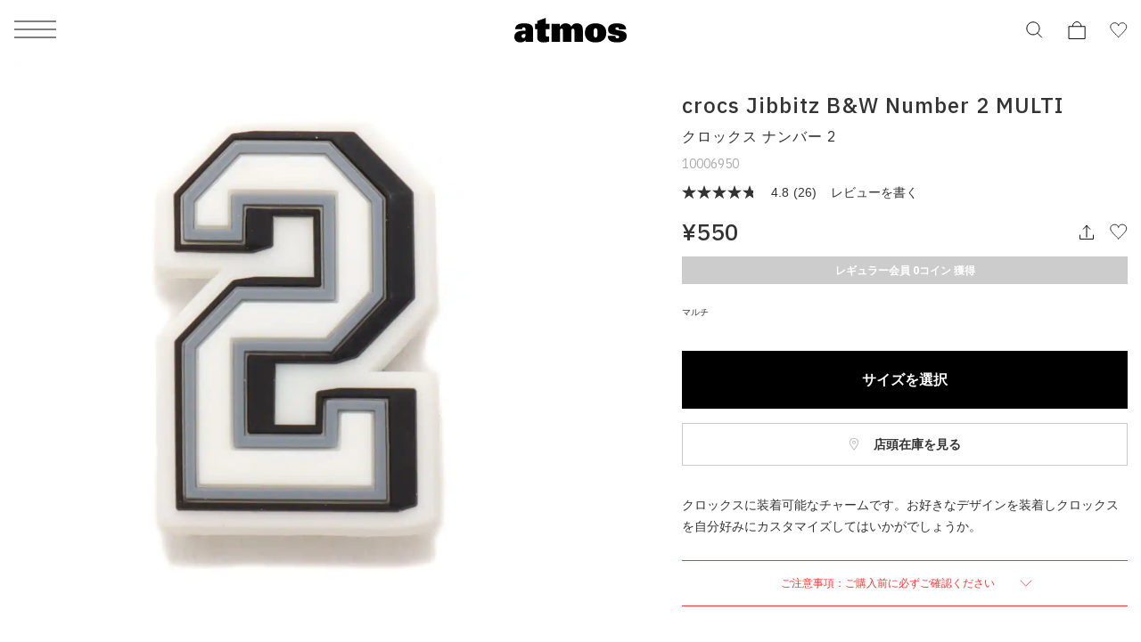

--- FILE ---
content_type: text/html; charset=UTF-8
request_url: https://www.atmos-tokyo.com/item/crocs/10006950
body_size: 19460
content:
<!doctype html>
<html lang="ja">
<head>
<meta charset="utf-8">
<meta name="viewport" content="width=device-width,initial-scale=1">

<script type="text/javascript" src="https://www.atmos-tokyo.com/static/0e094abbfcd65f4b73987e628b153422fafb00170cfcbe" async ></script><script>(function(w,d,s,l,i){w[l]=w[l]||[];w[l].push({'gtm.start':
new Date().getTime(),event:'gtm.js'});var f=d.getElementsByTagName(s)[0],
j=d.createElement(s),dl=l!='dataLayer'?'&l='+l:'';j.async=true;j.src=
'https://www.googletagmanager.com/gtm.js?id='+i+dl;f.parentNode.insertBefore(j,f);
})(window,document,'script','dataLayer','GTM-NKN5TBS');</script>


<script>

    window.dataLayer = window.dataLayer || [];

    dataLayer.push({
        event: "view_item",
        ecommerce: {
            items: [
                {
                    item_name: "crocs Jibbitz B&amp;W Number 2 MULTI ", // 商品名
                    item_id: "10006950", // 品番
                                        price: 500, // 価格(税抜)
                                        item_brand: "crocs", // ブランド名
                    item_category: "accessory", // カテゴリ
                }
            ]
        }
    });

</script>


<!--Adobe Experience Cloud Identity Service-->
<script src="https://www.atmos-tokyo.com/js/visitorapi.min.js"></script>
<!--/visitorapi.min.js-->

<!--ECID cross domain settings-->
<script>
	var ecidCrossDomains = ["atmos-tokyo.com", "atmos-pink.com"];

	ecidCrossDomains.forEach(function(domain) {
	  var domainRegex = RegExp(domain);
	  if (!domainRegex.test(location.hostname)) {
	    hrefSelector = '[href*="' + domain + '"]';
	    document.querySelectorAll(hrefSelector).forEach(function(href) {
	      href.addEventListener('mousedown', function(event) {
	        var destinationURLWithVisitorIDs = visitor.appendVisitorIDsTo(event.currentTarget.href)
	        event.currentTarget.href = destinationURLWithVisitorIDs.replace(/MCAID%3D.*%7CMCORGID/, 'MCAID%3D%7CMCORGID');
	      });
	    });
	  }
	});
</script>

<!--Target's JavaScript SDK, at.js-->
<script defer src="https://www.atmos-tokyo.com/js/at.js"></script>
<!--/at.js-->


<script>
  !function(f,b,e,v,n,t,s)
  {if(f.fbq)return;n=f.fbq=function(){n.callMethod?
  n.callMethod.apply(n,arguments):n.queue.push(arguments)};
  if(!f._fbq)f._fbq=n;n.push=n;n.loaded=!0;n.version='2.0';
  n.queue=[];t=b.createElement(e);t.async=!0;
  t.src=v;s=b.getElementsByTagName(e)[0];
  s.parentNode.insertBefore(t,s)}(window, document,'script',
  'https://connect.facebook.net/en_US/fbevents.js');
  fbq('init', '590714692850276');
  fbq('track', 'PageView');
</script>
<noscript><img height="1" width="1" style="display:none"
  src="https://www.facebook.com/tr?id=590714692850276&ev=PageView&noscript=1"
/></noscript>



<script type="text/javascript">
 window.ss_tracking_merchant_id = "2cac3577217cff1ab375652049349eac";
</script>


<title>crocs Jibbitz B&amp;W Number 2 MULTI 20FA-I（クロックス ナンバー 2-マルチ） | atmos（アトモス） 公式オンラインストア</title>
<meta name="description" content="crocs Jibbitz B&amp;W Number 2(クロックス ナンバー 2)MULTI【メンズ レディース アクセサリー】">
<meta name="keywords" content="クロックス ナンバー 2">
<meta name="author" content="">


<link href="https://stackpath.bootstrapcdn.com/font-awesome/4.7.0/css/font-awesome.min.css" rel="stylesheet">



<meta name="csrf-token" content="LSFknLafbuDEhMn27TPAcRkgD20yXKAgJQlofFtO">


<link rel="preconnect" href="https://fonts.googleapis.com">
<link rel="preconnect" href="https://fonts.gstatic.com" crossorigin>
<link href="https://fonts.googleapis.com/css2?family=IBM+Plex+Sans:ital,wght@0,100;0,200;0,300;0,400;0,500;0,600;0,700;1,100;1,200;1,300;1,400;1,500;1,600;1,700&display=swap" rel="stylesheet">
<link href="https://assets.atmos-tokyo.com/_assets/css/normalize.css" rel="stylesheet">
<link href="https://assets.atmos-tokyo.com/_assets/css/lib/swiper.min.css" rel="stylesheet">
<link href="https://assets.atmos-tokyo.com/_assets/css/style.css?20250404" rel="stylesheet">
<script src="https://assets.atmos-tokyo.com/_assets/js/lib/swiper-bundle.min.js" defer="defer"></script>



<link href="https://assets.atmos-tokyo.com/_assets/css/override.css" rel="stylesheet">





<link rel="canonical" href="https://www.atmos-tokyo.com/item/crocs/10006950">

<link rel="stylesheet" href="https://cdnjs.cloudflare.com/ajax/libs/tooltipster/3.3.0/css/tooltipster.css" type="text/css" />
<link rel="stylesheet" href="https://assets.atmos-tokyo.com/assets/css/tooltipster.css">
<!-- OGPの設定 -->
<meta property="og:type" content="article" />
<meta property="og:title" content="crocs Jibbitz B&amp;W Number 2 MULTI 20FA-I" />
<meta property="og:description" content="クロックスに装着可能なチャームです。お好きなデザインを装着しクロックスを自分好みにカスタマイズしてはいかがでしょうか。" />
<meta property="og:url" content="https://www.atmos-tokyo.com/item/crocs/10006950" />
<meta property="og:site_name" content="atmos公式通販[靴/スニーカー、ファッションのアトモス]" />
<meta property="og:image" content="https://assets.atmos-tokyo.com/items/L/10006950-1.jpg" />
<!-- Twitterカードの設定 -->
<meta name="twitter:card" content="summary_large_image" />
<meta name="twitter:site" content="@atmos_tokyo" />



<style>
.sku-block{
    font-size: 1.2rem;
}

.youtube-wrapper {
  position: relative;
  width: 100%;
  padding-top: calc(450 / 600 * 100%);
}
.youtube-wrapper iframe {
    position: absolute;
    top: 0;
    left: 0;
    width: 100%;
    height: 100%;
  }
</style>


<script type="text/javascript" src="//cdn.evgnet.com/beacon/b5568l55556u3r43d3k3n3n5091565567/engage/scripts/evergage.min.js"></script>


<script>
  window.awoo={init:function(t){var e,n,o;document.getElementById("awoo-sdk-js")||((e=document.createElement("script")).type="text/javascript",e.id="awoo-sdk-js",e.async=!0,e.charset="UTF-8",e.src=("https:"===document.location.protocol?"https://":"http://")+"api.awoo.org/libs/awoo-sdk-js-latest.min.js",(o=document.getElementsByTagName("script")[0]).parentNode.insertBefore(e,o)),n=window.onload,window.onload=function(){return n&&n(),t()}}};
  awoo.init(() => {
    // sdk パラメータ設定
    const config = {"id":"9211161973","contentApiVer":"v1.4","productTagsApiVer":"latest","searchTermSuggestionsApiVer":"latest","searchProudctsApiVer":"latest","classifyApiVer":"latest","classifyProudctTypeApiVer":"latest","productPagePath":"\/item","classifyPagePath":"\/category","searchResultPagePath":"\/search","searchResultPageLimit":30,"searchResultPageSort":11,"categoryPageLimit":30,"categoryPageSort":12,"japaneseYenProductPriceMode":true,"lang":"ja","productId":"","productType":"","keywordApiLimit":20,"keywordApiVer":"v1","relatedProductsApiVer":"v1","relatedProductsLimit":20,"relatedProductsSort":"latest_product","relatedProductIds":"","popularProductsApiVer":"v1","popularProductsLimit":20};
              config.productId = '10006950'; // 商品id
        const awooSDK = new AwooSDK(config);
  });
</script>

<style>
  .awoo-tag {
      display: flex !important;
      align-items: center !important;
      padding: 0 8px !important;
      height: 30px !important;
      background: none !important;
      background-color: #eee !important;
      border-radius: 2px !important;
      text-decoration: none !important;
      vertical-align: top !important;
      font-size: 1.2rem !important;
      font-weight: 400 !important;
      color: #251E1C !important;
      border: 0 !important;
  }
  .awoo-tag:hover {
      cursor: pointer;
      background: #eee !important;
      color: inherit !important;
      border: 0 !important;
  }
  .awoo-tag::before {
      content: '#';
  }
  @media  screen and (min-width: 769px) {
      .awoo-tag {
          padding: 0 12px !important;
          height: 34px !important;
          font-size: 1.4rem !important;
      }
  }
  .more .awoo-tag-wrapper {
    display: flex !important;
    flex-wrap: wrap !important;
    gap: 10px !important;
    margin-top: 2em !important;
  }
  .section-awoo:not(:has(.awoo-tag-wrapper)) {
    display: none;
  }
  .section-recommend-products:not(:has(ul li)) {
    display: none;
  }
</style>


<script src="https://assets.atmos-tokyo.com/_assets/js/script.js" defer="defer"></script>
<script>
document.createElement('picture');
</script>
<script src="https://assets.atmos-tokyo.com/_assets/js/lib/picturefill.min.js" async></script>
<script src="https://assets.atmos-tokyo.com/_assets/js/lib/ofi.min.js"></script>
<script>
document.addEventListener('DOMContentLoaded', function () {
  // Cookie取得関数
  function getCookie(name) {
    const value = `; ${document.cookie}`;
    const parts = value.split(`; ${name}=`);
    if (parts.length === 2) return parts.pop().split(';').shift();
    return null;
  }

  // Cookieセット関数(30日)
  function setCookie(name, value, days) {
    const max_age = days * 24 * 60 * 60;
    document.cookie = `${name}=${value}; path=/; max-age=${max_age}`;
  }

  // Cookie削除関数
  function deleteCookie(name) {
    document.cookie = `${name}=; path=/; max-age=0`;
  }

  // menu・アコーディオン内クリック時の処理
  function handleGenderClick(gender) {
    const existing = getCookie('selected_menu_gender');

    if (gender === 'womens') {
      // WOMENSクリック時：Cookieなければセット、あれば何もしない
      if (!existing) {
        setCookie('selected_menu_gender', 'womens', 30);
      }
    } else if (gender === 'mens') {
      // MENSクリック時：必ずCookie削除
      deleteCookie('selected_menu_gender');
    }
  }

  // メニュー横・メニュー内のリンク・ボタン両方にdata-gender属性を付与している前提
  const genderLinks = document.querySelectorAll('a[data-gender], button[data-gender]');

  genderLinks.forEach(link => {
    link.addEventListener('click', function () {
      const gender = this.getAttribute('data-gender');
      handleGenderClick(gender);
    });
  });
});
</script>

<script>(window.BOOMR_mq=window.BOOMR_mq||[]).push(["addVar",{"rua.upush":"false","rua.cpush":"false","rua.upre":"false","rua.cpre":"false","rua.uprl":"false","rua.cprl":"false","rua.cprf":"false","rua.trans":"","rua.cook":"false","rua.ims":"false","rua.ufprl":"false","rua.cfprl":"false","rua.isuxp":"false","rua.texp":"norulematch","rua.ceh":"false","rua.ueh":"false","rua.ieh.st":"0"}]);</script>
                              <script>!function(e){var n="https://s.go-mpulse.net/boomerang/";if("False"=="True")e.BOOMR_config=e.BOOMR_config||{},e.BOOMR_config.PageParams=e.BOOMR_config.PageParams||{},e.BOOMR_config.PageParams.pci=!0,n="https://s2.go-mpulse.net/boomerang/";if(window.BOOMR_API_key="HNUSG-YVCR9-VPKDD-NYD6Q-DTRX6",function(){function e(){if(!o){var e=document.createElement("script");e.id="boomr-scr-as",e.src=window.BOOMR.url,e.async=!0,i.parentNode.appendChild(e),o=!0}}function t(e){o=!0;var n,t,a,r,d=document,O=window;if(window.BOOMR.snippetMethod=e?"if":"i",t=function(e,n){var t=d.createElement("script");t.id=n||"boomr-if-as",t.src=window.BOOMR.url,BOOMR_lstart=(new Date).getTime(),e=e||d.body,e.appendChild(t)},!window.addEventListener&&window.attachEvent&&navigator.userAgent.match(/MSIE [67]\./))return window.BOOMR.snippetMethod="s",void t(i.parentNode,"boomr-async");a=document.createElement("IFRAME"),a.src="about:blank",a.title="",a.role="presentation",a.loading="eager",r=(a.frameElement||a).style,r.width=0,r.height=0,r.border=0,r.display="none",i.parentNode.appendChild(a);try{O=a.contentWindow,d=O.document.open()}catch(_){n=document.domain,a.src="javascript:var d=document.open();d.domain='"+n+"';void(0);",O=a.contentWindow,d=O.document.open()}if(n)d._boomrl=function(){this.domain=n,t()},d.write("<bo"+"dy onload='document._boomrl();'>");else if(O._boomrl=function(){t()},O.addEventListener)O.addEventListener("load",O._boomrl,!1);else if(O.attachEvent)O.attachEvent("onload",O._boomrl);d.close()}function a(e){window.BOOMR_onload=e&&e.timeStamp||(new Date).getTime()}if(!window.BOOMR||!window.BOOMR.version&&!window.BOOMR.snippetExecuted){window.BOOMR=window.BOOMR||{},window.BOOMR.snippetStart=(new Date).getTime(),window.BOOMR.snippetExecuted=!0,window.BOOMR.snippetVersion=12,window.BOOMR.url=n+"HNUSG-YVCR9-VPKDD-NYD6Q-DTRX6";var i=document.currentScript||document.getElementsByTagName("script")[0],o=!1,r=document.createElement("link");if(r.relList&&"function"==typeof r.relList.supports&&r.relList.supports("preload")&&"as"in r)window.BOOMR.snippetMethod="p",r.href=window.BOOMR.url,r.rel="preload",r.as="script",r.addEventListener("load",e),r.addEventListener("error",function(){t(!0)}),setTimeout(function(){if(!o)t(!0)},3e3),BOOMR_lstart=(new Date).getTime(),i.parentNode.appendChild(r);else t(!1);if(window.addEventListener)window.addEventListener("load",a,!1);else if(window.attachEvent)window.attachEvent("onload",a)}}(),"".length>0)if(e&&"performance"in e&&e.performance&&"function"==typeof e.performance.setResourceTimingBufferSize)e.performance.setResourceTimingBufferSize();!function(){if(BOOMR=e.BOOMR||{},BOOMR.plugins=BOOMR.plugins||{},!BOOMR.plugins.AK){var n=""=="true"?1:0,t="",a="gqhyjpqxibyem2jh772a-f-50e66d755-clientnsv4-s.akamaihd.net",i="false"=="true"?2:1,o={"ak.v":"39","ak.cp":"841079","ak.ai":parseInt("537115",10),"ak.ol":"0","ak.cr":8,"ak.ipv":4,"ak.proto":"h2","ak.rid":"15d14cfa","ak.r":42169,"ak.a2":n,"ak.m":"dsca","ak.n":"essl","ak.bpcip":"52.15.132.0","ak.cport":54892,"ak.gh":"23.52.43.70","ak.quicv":"","ak.tlsv":"tls1.3","ak.0rtt":"","ak.0rtt.ed":"","ak.csrc":"-","ak.acc":"","ak.t":"1764229108","ak.ak":"hOBiQwZUYzCg5VSAfCLimQ==0h8+7vx6gdvQlapVrtEr6XTElRqTmZFJoGKrphfq3VMleGLIAdjpBMUN6gAPRvS9qtBJcSZJCKY8/A7eOY6Q23C+XXmbPkJSWD24XRZGNtsswrYbvzaBvvvSMRrlsDUAdZ4Iponj1n3OUA9YNnPDC8KoHA6STpNeRIq+OPVxVvHx/zsK6a/loz+el38XYn3SK4M7A1YBDY32zgEozdOYQ1umNue5DdBtuxzB1/LiZGA5kLADUARI9Neikwm0AKWIsgAXG8uQOq8fG9ilGmej/t98jUYDfuvI48KAR+X9Q0Tfbrh70vuNzFu+sIttVqoeurP6s+dFyX20KU1BzZAO1QOYs41oICOpOkzcK9FLFdXxpdaD7+ZZsVgkWXTbfqJ1nm8edZQMo4tjxMwUbvG5PFtqahMqUBhHUxkKcKmn2q8=","ak.pv":"121","ak.dpoabenc":"","ak.tf":i};if(""!==t)o["ak.ruds"]=t;var r={i:!1,av:function(n){var t="http.initiator";if(n&&(!n[t]||"spa_hard"===n[t]))o["ak.feo"]=void 0!==e.aFeoApplied?1:0,BOOMR.addVar(o)},rv:function(){var e=["ak.bpcip","ak.cport","ak.cr","ak.csrc","ak.gh","ak.ipv","ak.m","ak.n","ak.ol","ak.proto","ak.quicv","ak.tlsv","ak.0rtt","ak.0rtt.ed","ak.r","ak.acc","ak.t","ak.tf"];BOOMR.removeVar(e)}};BOOMR.plugins.AK={akVars:o,akDNSPreFetchDomain:a,init:function(){if(!r.i){var e=BOOMR.subscribe;e("before_beacon",r.av,null,null),e("onbeacon",r.rv,null,null),r.i=!0}return this},is_complete:function(){return!0}}}}()}(window);</script></head>

<body>
<!-- Google Tag Manager (noscript) -->
<noscript><iframe src="https://www.googletagmanager.com/ns.html?id=GTM-NKN5TBS"
height="0" width="0" style="display:none;visibility:hidden"></iframe></noscript>
<!-- End Google Tag Manager (noscript) -->
<script src='//assets.v2.sprocket.bz/js/sprocket-jssdk.js#config=//assets.sprocket.bz/config/616712dc2e1d45888a878dc2945fd03b.json' charset='UTF-8'></script>
<div class="l-container">

<!-- header -->
<header class="l-hd">
    <p class="l-hd-logo">
    <a href="https://www.atmos-tokyo.com">
      <img src="https://assets.atmos-tokyo.com/_assets/img/share/logo.svg" alt="atmos">
    </a>
  </p>
      
  <ul class="l-hd-btns u-r-lists">
    <li class="l-hd-btns__item is-search">
      <button class="l-hd-search__trigger u-r-btn" aria-expanded="false" aria-controls="hd-search">
        <img src="https://assets.atmos-tokyo.com/_assets/img/icon/search1.svg" alt="検索">
      </button>
    </li>
    <li class="l-hd-btns__item is-cart">
      <a href="https://www.atmos-tokyo.com/cart">
        <img src="https://assets.atmos-tokyo.com/_assets/img/icon/cart1.svg" alt="カート">
      </a>
    </li>
    <li class="l-hd-btns__item is-favorite">
      <a href="https://www.atmos-tokyo.com/guest/bookmark">
        <img src="https://assets.atmos-tokyo.com/_assets/img/icon/favorite1.svg" alt="お気に入り">
      </a>
    </li>
  </ul>
  <button class="l-hd-menu u-r-btn" aria-expanded="false" aria-controls="gnav">
    <span>メニュー</span>
  </button>
<!-- .l-hd --></header>


<nav id="gnav" class="l-gnav" aria-hidden="true">
  <div class="l-gnav-content">
    <div id="gnav-step-top" class="l-gnav-step" aria-hidden="false">
      <div class="l-gnav-step__above">
        <p class="l-gnav-logo">
          <img src="https://assets.atmos-tokyo.com/_assets/img/share/logo.svg" alt="atmos">
        </p>
      </div>
      <ul class="l-gnav-accounts u-r-lists">
        <li class="l-gnav-accounts__item">
          <a href="https://www.atmos-tokyo.com/customer/menu">
            ログイン
          </a>
        </li>
        <li class="l-gnav-accounts__item">
          <a href="https://www.atmos-tokyo.com/customer/menu">
            会員登録
          </a>
        </li>
      </ul>
      <div class="l-gnav-main">
        <ul class="l-gnav-main__links u-r-lists">
          <li class="l-gnav-main__links__item">
            <button class="u-r-btn" aria-expanded="true" aria-controls="gnav-mens" data-gender="mens">
              <span>MENS</span>
            </button>
          </li>
          <li class="l-gnav-main__links__item">
            <button class="u-r-btn" aria-expanded="false" aria-controls="gnav-womens" data-gender="womens">
              <span>WOMENS</span>
            </button>
          </li>
        </ul>
        <div id="gnav-mens" class="l-gnav-main__content" aria-hidden="false">
          <ul class="l-gnav-links u-r-lists">
            <li class="l-gnav-links__item">
              <button class="l-gnav-step__trigger--next u-r-btn" aria-expanded="false" aria-controls="gnav-mens-category">
                カテゴリー
              </button>
            </li>
            <li class="l-gnav-links__item"><a href="https://www.atmos-tokyo.com/category/newitem/men">新着</a></li>
            <li class="l-gnav-links__item"><a href="https://www.atmos-tokyo.com/category/sale/men" style="color: #AE0000;">ブラックフライデー</a></li>
            <li class="l-gnav-links__item"><a href="https://www.atmos-tokyo.com/staffstyle">スタッフスタイリング</a></li>
          </ul>
        </div>
        <div id="gnav-womens" class="l-gnav-main__content" aria-hidden="true">
          <ul class="l-gnav-links u-r-lists">
            <li class="l-gnav-links__item">
              <button class="l-gnav-step__trigger--next u-r-btn" aria-expanded="false" aria-controls="gnav-womens-category">
                カテゴリー
              </button>
            </li>
            <li class="l-gnav-links__item"><a href="https://www.atmos-tokyo.com/category/newitem/women">新着</a></li>
            <li class="l-gnav-links__item"><a href="https://www.atmos-tokyo.com/category/sale/women" style="color: #AE0000;">ブラックフライデー</a></li>
            <li class="l-gnav-links__item"><a href="https://www.atmos-tokyo.com/staffstyle">スタッフスタイリング</a></li>
          </ul>
        </div>
      </div>
      <ul class="l-gnav-links u-r-lists">
        <li class="l-gnav-links__item"><a href="https://www.atmos-tokyo.com/brands/atmos">atmos</a></li>
        <li class="l-gnav-links__item"><a href="https://www.atmos-tokyo.com/brands/atmospink">atmos pink</a></li>
        <li class="l-gnav-links__item"><a href="https://www.atmos-tokyo.com/brands/tokyo23">TOKYO 23</a></li>
        <li class="l-gnav-links__item"><a href="https://www.atmos-tokyo.com/brands/atad">A.T.A.D</a></li>
      </ul>
      <ul class="l-gnav-links u-r-lists">
        <li class="l-gnav-links__item"><a href="https://www.atmos-tokyo.com/brands/nike">NIKE</a></li>
        <li class="l-gnav-links__item"><a href="https://www.atmos-tokyo.com/brands/adidas">adidas</a></li>
        <li class="l-gnav-links__item"><a href="https://www.atmos-tokyo.com/brands/jordanbrand">JORDAN BRAND</a></li>
        <li class="l-gnav-links__item"><a href="https://www.atmos-tokyo.com/brands/newbalance">New Balance</a></li>
        <li class="l-gnav-links__item"><a href="https://www.atmos-tokyo.com/brands/asics">ASICS</a></li>
        <li class="l-gnav-links__item"><a href="https://www.atmos-tokyo.com/brands">ブランド一覧</a></li>
      </ul>
      <ul class="l-gnav-links u-r-lists">
        <li class="l-gnav-links__item"><a href="https://www.atmos-tokyo.com/category/all/kids">キッズ</a></li>
        <li class="l-gnav-links__item"><a href="https://www.atmos-tokyo.com/category/smu">限定アイテム</a></li>
        <li class="l-gnav-links__item"><a href="https://launch.atmos-tokyo.com/jp/ja/launch">ロンチリスト</a></li>
        <li class="l-gnav-links__item"><a href="https://www.atmos-tokyo.com/raffles">抽選</a></li>
        <li class="l-gnav-links__item"><a href="https://www.atmos-tokyo.com/lp">特集</a></li>
        <li class="l-gnav-links__item"><a href="https://www.atmos-tokyo.com/dance">ダンス</a></li>
      </ul>
      <ul class="l-gnav-links u-r-lists">
        <li class="l-gnav-links__item"><a href="https://atmos.egift-store.com/">アトモス ギフト</a></li>
        <li class="l-gnav-links__item"><a href="https://www.atmos-tokyo.com/shop/store/shoplist">店舗案内</a></li>
        <li class="l-gnav-links__item"><a href="https://media.atmos-tokyo.com/">メディア</a></li>
        <li class="l-gnav-links__item"><a href="https://www.atmos-tokyo.com/lp/atmos-member-rank">atmos 会員について</a></li>
        <li class="l-gnav-links__item"><a href="https://www.readytofashion.jp/companies/355432255">採用情報</a></li>
        
      </ul>
    </div>
    <div id="gnav-mens-category" class="l-gnav-step is-next" aria-hidden="true">
      <div class="l-gnav-step__above">
        <p class="l-gnav-step__link">
          <button class="l-gnav-step__trigger--prev u-r-btn" aria-expanded="true" aria-controls="gnav-step-top">
            MEN
          </button>
        </p>
        <ol class="l-gnav-step__topicpath u-r-lists">
          <li class="l-gnav-step__topicpath__item">ALL</li>
          <li class="l-gnav-step__topicpath__item">MENS</li>
        </ol>
      </div>
      <ul class="l-gnav-links u-r-lists">
        <li class="l-gnav-links__item">
          <button class="l-gnav-step__trigger--next u-r-btn" aria-expanded="false" aria-controls="gnav-mens-shoes">
            シューズ
          </button>
        </li>
        <li class="l-gnav-links__item">
          <button class="l-gnav-step__trigger--next u-r-btn" aria-expanded="false" aria-controls="gnav-mens-wear">
            ウェア
          </button>
        </li>
        <li class="l-gnav-links__item">
          <button class="l-gnav-step__trigger--next u-r-btn" aria-expanded="false" aria-controls="gnav-mens-bag">
            バッグ
          </button>
        </li>
        <li class="l-gnav-links__item">
          <button class="l-gnav-step__trigger--next u-r-btn" aria-expanded="false" aria-controls="gnav-mens-accessory">
            アクセサリー
          </button>
        </li>
        <li class="l-gnav-links__item">
          <button class="l-gnav-step__trigger--next u-r-btn" aria-expanded="false" aria-controls="gnav-mens-other">
            その他
          </button>
        </li>
      </ul>
    </div>
    <div id="gnav-mens-shoes" class="l-gnav-step is-next" aria-hidden="true">
      <div class="l-gnav-step__above">
        <p class="l-gnav-step__link">
          <button class="l-gnav-step__trigger--prev u-r-btn" aria-expanded="true" aria-controls="gnav-mens-category">
            シューズ
          </button>
        </p>
        <ol class="l-gnav-step__topicpath u-r-lists">
          <li class="l-gnav-step__topicpath__item">ALL</li>
          <li class="l-gnav-step__topicpath__item">MENS</li>
          <li class="l-gnav-step__topicpath__item">シューズ</li>
        </ol>
      </div>
      <ul class="l-gnav-links u-r-lists">
        <li class="l-gnav-links__item"><a href="https://www.atmos-tokyo.com/category/shoes-sneaker/men">スニーカー</a></li>
        <li class="l-gnav-links__item"><a href="https://www.atmos-tokyo.com/category/1_boots/men">ブーツ</a></li>
        <li class="l-gnav-links__item"><a href="https://www.atmos-tokyo.com/category/1_sandal-pumps/men">サンダル</a></li>
        <li class="l-gnav-links__item"><a href="https://www.atmos-tokyo.com/category/1_others/men">その他</a></li>
        <li class="l-gnav-links__item"><a href="https://www.atmos-tokyo.com/category/shoes/men">すべてのシューズ</a></li>
      </ul>
    </div>
    <div id="gnav-mens-wear" class="l-gnav-step is-next" aria-hidden="true">
      <div class="l-gnav-step__above">
        <p class="l-gnav-step__link">
          <button class="l-gnav-step__trigger--prev u-r-btn" aria-expanded="true" aria-controls="gnav-mens-category">
            ウェア
          </button>
        </p>
        <ol class="l-gnav-step__topicpath u-r-lists">
          <li class="l-gnav-step__topicpath__item">ALL</li>
          <li class="l-gnav-step__topicpath__item">MENS</li>
          <li class="l-gnav-step__topicpath__item">ウェア</li>
        </ol>
      </div>
      <ul class="l-gnav-links u-r-lists">
        <li class="l-gnav-links__item"><a href="https://www.atmos-tokyo.com/category/2_tops/men">トップス</a></li>
        <li class="l-gnav-links__item"><a href="https://www.atmos-tokyo.com/category/2_outer/men">アウター</a></li>
        <li class="l-gnav-links__item"><a href="https://www.atmos-tokyo.com/category/2_pants/men">パンツ</a></li>
        <li class="l-gnav-links__item"><a href="https://www.atmos-tokyo.com/category/wear-socks/men">ソックス</a></li>
        <li class="l-gnav-links__item"><a href="https://www.atmos-tokyo.com/category/wear-underwear/men">アンダーウェア</a></li>
        <li class="l-gnav-links__item"><a href="https://www.atmos-tokyo.com/category/wear-swimsuit/men">水着</a></li>
        <li class="l-gnav-links__item"><a href="https://www.atmos-tokyo.com/category/2_others/men">その他</a></li>
        <li class="l-gnav-links__item"><a href="https://www.atmos-tokyo.com/category/wear/men">すべてのウェア</a></li>
      </ul>
    </div>
    <div id="gnav-mens-bag" class="l-gnav-step is-next" aria-hidden="true">
      <div class="l-gnav-step__above">
        <p class="l-gnav-step__link">
          <button class="l-gnav-step__trigger--prev u-r-btn" aria-expanded="true" aria-controls="gnav-mens-category">
            バッグ
          </button>
        </p>
        <ol class="l-gnav-step__topicpath u-r-lists">
          <li class="l-gnav-step__topicpath__item">ALL</li>
          <li class="l-gnav-step__topicpath__item">MENS</li>
          <li class="l-gnav-step__topicpath__item">バッグ</li>
        </ol>
      </div>
      <ul class="l-gnav-links u-r-lists">
        <li class="l-gnav-links__item"><a href="https://www.atmos-tokyo.com/category/bag-backpack/men">バックパック / リュック</a></li>
        <li class="l-gnav-links__item"><a href="https://www.atmos-tokyo.com/category/3_shoulder-messenger/men">ショルダー / メッセンジャーバッグ</a></li>
        <li class="l-gnav-links__item"><a href="https://www.atmos-tokyo.com/category/3_tote-eco/men">トート / エコバッグ</a></li>
        <li class="l-gnav-links__item"><a href="https://www.atmos-tokyo.com/category/3_clutch-second/men">クラッチ / セカンドバッグ</a></li>
        <li class="l-gnav-links__item"><a href="https://www.atmos-tokyo.com/category/bag-waistbag/men">ウエストバッグ</a></li>
        <li class="l-gnav-links__item"><a href="https://www.atmos-tokyo.com/category/3_others/men">その他</a></li>
        <li class="l-gnav-links__item"><a href="https://www.atmos-tokyo.com/category/bag/men">すべてのバッグ</a></li>
      </ul>
    </div>
    <div id="gnav-mens-accessory" class="l-gnav-step is-next" aria-hidden="true">
      <div class="l-gnav-step__above">
        <p class="l-gnav-step__link">
          <button class="l-gnav-step__trigger--prev u-r-btn" aria-expanded="true" aria-controls="gnav-mens-category">
            アクセサリー
          </button>
        </p>
        <ol class="l-gnav-step__topicpath u-r-lists">
          <li class="l-gnav-step__topicpath__item">ALL</li>
          <li class="l-gnav-step__topicpath__item">MENS</li>
          <li class="l-gnav-step__topicpath__item">アクセサリー</li>
        </ol>
      </div>
      <ul class="l-gnav-links u-r-lists">
        <li class="l-gnav-links__item"><a href="https://www.atmos-tokyo.com/category/4_pouch-wallet/men">ポーチ / ウォレット</a></li>
        <li class="l-gnav-links__item"><a href="https://www.atmos-tokyo.com/category/4_hat/men">帽子</a></li>
        <li class="l-gnav-links__item"><a href="https://www.atmos-tokyo.com/category/4_goods/men">グッズ / アクセサリー</a></li>
        <li class="l-gnav-links__item"><a href="https://www.atmos-tokyo.com/category/accessory-others/men">その他</a></li>
        <li class="l-gnav-links__item"><a href="https://www.atmos-tokyo.com/category/accessory/men">すべてのアクセサリー</a></li>
      </ul>
    </div>
    <div id="gnav-mens-other" class="l-gnav-step is-next" aria-hidden="true">
      <div class="l-gnav-step__above">
        <p class="l-gnav-step__link">
          <button class="l-gnav-step__trigger--prev u-r-btn" aria-expanded="true" aria-controls="gnav-mens-category">
            その他
          </button>
        </p>
        <ol class="l-gnav-step__topicpath u-r-lists">
          <li class="l-gnav-step__topicpath__item">ALL</li>
          <li class="l-gnav-step__topicpath__item">MENS</li>
          <li class="l-gnav-step__topicpath__item">その他</li>
        </ol>
      </div>
      <ul class="l-gnav-links u-r-lists">
        <li class="l-gnav-links__item"><a href="https://www.atmos-tokyo.com/category/5_care-goods/men">シューケア / グッズ</a></li>
        <li class="l-gnav-links__item"><a href="https://www.atmos-tokyo.com/category/others-toy/men">おもちゃ / フィギュア</a></li>
        <li class="l-gnav-links__item"><a href="https://www.atmos-tokyo.com/category/5_others/men">その他</a></li>
        <li class="l-gnav-links__item"><a href="https://www.atmos-tokyo.com/category/others/men">すべてのその他</a></li>
      </ul>
    </div>
    <div id="gnav-womens-category" class="l-gnav-step is-next" aria-hidden="true">
      <div class="l-gnav-step__above">
        <p class="l-gnav-step__link">
          <button class="l-gnav-step__trigger--prev u-r-btn" aria-expanded="true" aria-controls="gnav-step-top">
            WOMENS
          </button>
        </p>
        <ol class="l-gnav-step__topicpath u-r-lists">
          <li class="l-gnav-step__topicpath__item">ALL</li>
          <li class="l-gnav-step__topicpath__item">WOMENS</li>
        </ol>
      </div>
      <ul class="l-gnav-links u-r-lists">
        <li class="l-gnav-links__item">
          <button class="l-gnav-step__trigger--next u-r-btn" aria-expanded="false" aria-controls="gnav-womens-shoes">
            シューズ
          </button>
        </li>
        <li class="l-gnav-links__item">
          <button class="l-gnav-step__trigger--next u-r-btn" aria-expanded="false" aria-controls="gnav-womens-wear">
            ウェア
          </button>
        </li>
        <li class="l-gnav-links__item">
          <button class="l-gnav-step__trigger--next u-r-btn" aria-expanded="false" aria-controls="gnav-womens-bag">
            バッグ
          </button>
        </li>
        <li class="l-gnav-links__item">
          <button class="l-gnav-step__trigger--next u-r-btn" aria-expanded="false" aria-controls="gnav-womens-accessory">
            アクセサリー
          </button>
        </li>
        <li class="l-gnav-links__item">
          <button class="l-gnav-step__trigger--next u-r-btn" aria-expanded="false" aria-controls="gnav-womens-other">
            その他
          </button>
        </li>
      </ul>
    </div>
    <div id="gnav-womens-shoes" class="l-gnav-step is-next" aria-hidden="true">
      <div class="l-gnav-step__above">
        <p class="l-gnav-step__link">
          <button class="l-gnav-step__trigger--prev u-r-btn" aria-expanded="true" aria-controls="gnav-womens-category">
            シューズ
          </button>
        </p>
        <ol class="l-gnav-step__topicpath u-r-lists">
          <li class="l-gnav-step__topicpath__item">ALL</li>
          <li class="l-gnav-step__topicpath__item">WOMENS</li>
          <li class="l-gnav-step__topicpath__item">シューズ</li>
        </ol>
      </div>
      <ul class="l-gnav-links u-r-lists">
        <li class="l-gnav-links__item"><a href="https://www.atmos-tokyo.com/category/shoes-sneaker/women">スニーカー</a></li>
        <li class="l-gnav-links__item"><a href="https://www.atmos-tokyo.com/category/1_boots/women">ブーツ</a></li>
        <li class="l-gnav-links__item"><a href="https://www.atmos-tokyo.com/category/1_sandal-pumps/women">サンダル / パンプス</a></li>
        <li class="l-gnav-links__item"><a href="https://www.atmos-tokyo.com/category/1_others/women">その他</a></li>
        <li class="l-gnav-links__item"><a href="https://www.atmos-tokyo.com/category/shoes/women">すべてのシューズ</a></li>
      </ul>
    </div>
    <div id="gnav-womens-wear" class="l-gnav-step is-next" aria-hidden="true">
      <div class="l-gnav-step__above">
        <p class="l-gnav-step__link">
          <button class="l-gnav-step__trigger--prev u-r-btn" aria-expanded="true" aria-controls="gnav-womens-category">
            ウェア
          </button>
        </p>
        <ol class="l-gnav-step__topicpath u-r-lists">
          <li class="l-gnav-step__topicpath__item">ALL</li>
          <li class="l-gnav-step__topicpath__item">WOMENS</li>
          <li class="l-gnav-step__topicpath__item">ウェア</li>
        </ol>
      </div>
      <ul class="l-gnav-links u-r-lists">
        <li class="l-gnav-links__item"><a href="https://www.atmos-tokyo.com/category/2_tops/women">トップス</a></li>
        <li class="l-gnav-links__item"><a href="https://www.atmos-tokyo.com/category/2_outer/women">アウター</a></li>
        <li class="l-gnav-links__item"><a href="https://www.atmos-tokyo.com/category/2_pants/women">パンツ</a></li>
        <li class="l-gnav-links__item"><a href="https://www.atmos-tokyo.com/category/wear-onepiece/women">ワンピース</a></li>
        <li class="l-gnav-links__item"><a href="https://www.atmos-tokyo.com/category/wear-skirt/women">スカート</a></li>
        <li class="l-gnav-links__item"><a href="https://www.atmos-tokyo.com/category/wear-socks/women">ソックス</a></li>
        <li class="l-gnav-links__item"><a href="https://www.atmos-tokyo.com/category/wear-underwear/women">アンダーウェア</a></li>
        <li class="l-gnav-links__item"><a href="https://www.atmos-tokyo.com/category/wear-swimsuit/women">水着</a></li>
        <li class="l-gnav-links__item"><a href="https://www.atmos-tokyo.com/category/2_others/women">その他</a></li>
        <li class="l-gnav-links__item"><a href="https://www.atmos-tokyo.com/category/wear/women">すべてのウェア</a></li>
      </ul>
    </div>
    <div id="gnav-womens-bag" class="l-gnav-step is-next" aria-hidden="true">
      <div class="l-gnav-step__above">
        <p class="l-gnav-step__link">
          <button class="l-gnav-step__trigger--prev u-r-btn" aria-expanded="true" aria-controls="gnav-womens-category">
            バッグ
          </button>
        </p>
        <ol class="l-gnav-step__topicpath u-r-lists">
          <li class="l-gnav-step__topicpath__item">ALL</li>
          <li class="l-gnav-step__topicpath__item">WOMENS</li>
          <li class="l-gnav-step__topicpath__item">バッグ</li>
        </ol>
      </div>
      <ul class="l-gnav-links u-r-lists">
        <li class="l-gnav-links__item"><a href="https://www.atmos-tokyo.com/category/bag-backpack/women">バックパック / リュック</a></li>
        <li class="l-gnav-links__item"><a href="https://www.atmos-tokyo.com/category/3_shoulder-messenger/women">ショルダー / メッセンジャーバッグ</a></li>
        <li class="l-gnav-links__item"><a href="https://www.atmos-tokyo.com/category/3_tote-eco/women">トート / エコバッグ</a></li>
        <li class="l-gnav-links__item"><a href="https://www.atmos-tokyo.com/category/3_clutch-second/women">クラッチ / セカンドバッグ</a></li>
        <li class="l-gnav-links__item"><a href="https://www.atmos-tokyo.com/category/bag-waistbag/women">ウエストバッグ</a></li>
        <li class="l-gnav-links__item"><a href="https://www.atmos-tokyo.com/category/3_others/women">その他</a></li>
        <li class="l-gnav-links__item"><a href="https://www.atmos-tokyo.com/category/bag/women">すべてのバッグ</a></li>
      </ul>
    </div>
    <div id="gnav-womens-accessory" class="l-gnav-step is-next" aria-hidden="true">
      <div class="l-gnav-step__above">
        <p class="l-gnav-step__link">
          <button class="l-gnav-step__trigger--prev u-r-btn" aria-expanded="true" aria-controls="gnav-womens-category">
            アクセサリー
          </button>
        </p>
        <ol class="l-gnav-step__topicpath u-r-lists">
          <li class="l-gnav-step__topicpath__item">ALL</li>
          <li class="l-gnav-step__topicpath__item">WOMENS</li>
          <li class="l-gnav-step__topicpath__item">アクセサリー</li>
        </ol>
      </div>
      <ul class="l-gnav-links u-r-lists">
        <li class="l-gnav-links__item"><a href="https://www.atmos-tokyo.com/category/4_pouch-wallet/women">ポーチ / ウォレット</a></li>
        <li class="l-gnav-links__item"><a href="https://www.atmos-tokyo.com/category/4_hat/women">帽子</a></li>
        <li class="l-gnav-links__item"><a href="https://www.atmos-tokyo.com/category/4_goods/women">グッズ / アクセサリー</a></li>
        <li class="l-gnav-links__item"><a href="https://www.atmos-tokyo.com/category/accessory-others/women">その他</a></li>
        <li class="l-gnav-links__item"><a href="https://www.atmos-tokyo.com/category/accessory/women">すべてのアクセサリー</a></li>
      </ul>
    </div>
    <div id="gnav-womens-other" class="l-gnav-step is-next" aria-hidden="true">
      <div class="l-gnav-step__above">
        <p class="l-gnav-step__link">
          <button class="l-gnav-step__trigger--prev u-r-btn" aria-expanded="true" aria-controls="gnav-womens-category">
            その他
          </button>
        </p>
        <ol class="l-gnav-step__topicpath u-r-lists">
          <li class="l-gnav-step__topicpath__item">ALL</li>
          <li class="l-gnav-step__topicpath__item">WOMENS</li>
          <li class="l-gnav-step__topicpath__item">その他</li>
        </ol>
      </div>
      <ul class="l-gnav-links u-r-lists">
        <li class="l-gnav-links__item"><a href="https://www.atmos-tokyo.com/category/5_care-goods/women">シューケア / グッズ</a></li>
        <li class="l-gnav-links__item"><a href="https://www.atmos-tokyo.com/category/others-toy/women">おもちゃ / フィギュア</a></li>
        <li class="l-gnav-links__item"><a href="https://www.atmos-tokyo.com/category/5_others/women">その他</a></li>
        <li class="l-gnav-links__item"><a href="https://www.atmos-tokyo.com/category/others/women">すべてのその他</a></li>
      </ul>
    </div>
    <button class="l-gnav-close u-r-btn" aria-expanded="true" aria-controls="gnav">
      <span>
        閉じる
      </span>
    </button>
  </div>
  <button class="l-gnav-overlay u-r-btn" aria-expanded="true" aria-controls="gnav"></button>
</nav>

<div id="hd-search" class="l-hd-search" aria-hidden="true">
  <div class="l-hd-search__content">
    <div class="l-hd-search__above">
      <div class="l-wrap">
        <form id="naviplus_search_form" action="https://www.atmos-tokyo.com/search" method="get">
          <div class="l-hd-search__form">
            <button type="submit" id="naviplus_search_form_submit" class="l-hd-search__form__submit u-r-btn">検索</button>
            <input type="search" placeholder="何をお探しですか？" id="naviplus_search_form_input" class="l-hd-search__form__input u-r-input" autocomplete="off" value="">
            <input type="hidden" name="searchbox" value="1">
          </div>
        </form>
        <button class="l-hd-close u-r-btn" aria-expanded="true" aria-controls="gnav">
          <span>
            閉じる
          </span>
        </button>
      </div>
    </div>
    
  </div>
  <button class="l-hd-overlay u-r-btn" aria-expanded="true" aria-controls="hd-search"></button>
</div>
<!-- /header -->

<div id="main" class="pushmenu-push l-main">

<!-- content -->

<section class="prd-detail l-screen-full">

    <div class="prd-detail-gallery">
        <div class="prd-detail-slide swiper">
            <ul class="prd-detail-slide__lists u-r-lists swiper-wrapper">
                
                                    <li class="prd-detail-slide__lists__item swiper-slide">
                        <button class="u-r-btn" aria-expanded="false" aria-controls="prd-detail-zoom">
                            <img src="https://assets.atmos-tokyo.com/items/L/10006950-1.jpg" alt="crocs Jibbitz B&amp;W Number 2 MULTI のメイン画像" class="u-object-fit">
                            <i></i>
                        </button>
                    </li>
                                    
                
                
                
                                                            <li class="prd-detail-slide__lists__item swiper-slide">
                            <button class="u-r-btn" aria-expanded="false" aria-controls="prd-detail-zoom">
                                <img src="https://assets.atmos-tokyo.com/items/1/10006950-2.jpg" alt="crocs Jibbitz B&amp;W Number 2 MULTI の画像"1 class="u-object-fit">
                                <i></i>
                            </button>
                        </li>
                                                                                                                                                                                                                                                                                                                                                                                
            </ul>
            <div class="prd-detail-slide__pagination"></div>
            <div class="prd-detail-slide__navigation prd-detail-slide__navigation__prev"></div>
            <div class="prd-detail-slide__navigation prd-detail-slide__navigation__next"></div>
            <button class="prd-detail-zoom__trigger u-r-btn" aria-expanded="false" aria-controls="prd-detail-zoom"></button>
        </div>

        <div id="prd-detail-zoom" class="prd-detail-zoom" aria-hidden="true">
            <div class="prd-detail-zoom__content">
                <button
                    class="prd-detail-zoom__close u-r-btn"
                    aria-expanded="false"
                    aria-controls="prd-detail-zoom"
                ></button>
                <div class="prd-detail-zoom__slide__pagination"></div>
                <div class="prd-detail-zoom__content__frame">
                    <div class="prd-detail-zoom__slide swiper">
                        <ul class="prd-detail-zoom__slide__lists u-r-lists swiper-wrapper">
                            
                                                            <li class="prd-detail-zoom__slide__lists__item swiper-slide">
                                    <div class="prd-detail-zoom__slide__lists__cover swiper-zoom-container">
                                        <img src="https://assets.atmos-tokyo.com/items/L/10006950-1.jpg" alt="crocs Jibbitz B&amp;W Number 2 MULTI のメイン画像">
                                    </div>
                                </li>
                                                        
                                                        
                                                                                                <li class="prd-detail-zoom__slide__lists__item swiper-slide">
                                        <div class="prd-detail-zoom__slide__lists__cover swiper-zoom-container">
                                            <img src="https://assets.atmos-tokyo.com/items/1/10006950-2.jpg" alt="crocs Jibbitz B&amp;W Number 2 MULTI の画像"1>
                                        </div>
                                    </li>
                                                                                                                                                                                                                                                                                                                                                                                                                                                                                                                                                                                                                        
                        </ul>

                        <p class="prd-detail-zoom__slide__note">
                            ダブルタップで<br>
                            画像がズームします
                        </p>
                    </div>

                    <div class="prd-detail-zoom__thumb swiper-thumb">
                        <ul class="prd-detail-zoom__thumb__lists swiper-wrapper u-r-lists">
                            
                                                            <li class="prd-detail-zoom__thumb__lists__item swiper-slide">
                                    <img src="https://assets.atmos-tokyo.com/items/L/10006950-1.jpg" alt="crocs Jibbitz B&amp;W Number 2 MULTI のメイン画像" class="u-object-fit">
                                </li>
                                                        
                                                        
                                                                                                <li class="prd-detail-zoom__thumb__lists__item swiper-slide">
                                        <img src="https://assets.atmos-tokyo.com/items/1/10006950-2.jpg" alt="crocs Jibbitz B&amp;W Number 2 MULTI の画像"1 class="u-object-fit">
                                    </li>
                                                                                                                                                                                                                                                                                                                                                                                                                                                                                                                                                                                                                                                </ul>
                    </div>

                </div>
            </div>
            <button class="prd-detail-zoom__overlay u-r-btn" aria-expanded="true" aria-controls="prd-detail-zoom"></button>
        </div>

    </div>

    <div class="prd-detail-content">

        <div class="prd-detail-content__wrap">
            <div class="prd-detail-icons icons">
                                                                                            </div>

            
            <div class="prd-detail-title">
                <h1 class="prd-detail-title__main">
                    crocs Jibbitz B&amp;W Number 2 MULTI 
                </h1>
                                    <p class="prd-detail-title__sub">
                        クロックス ナンバー 2
                    </p>
                            </div>

            <div class="prd-detail-codereview">
                <p class="prd-detail-code">10006950</p>
            </div>

            <div class="prd-detail-codereview">
                <div class="prd-detail-review" id="rating_summary" data-bv-show="rating_summary" data-bv-product-id="10006950"></div>
            </div>

            <div class="prd-detail-priceshare">
                <div class="prd-detail-price">
                                            <p class="prd-detail-price__normal">
                            &yen;550
                        </p>
                                    </div>
                <div class="prd-detail-share">
                    <script>
                        let shareData={
                          'title':'crocs Jibbitz B&amp;W Number 2 MULTI ',
                          'text':'crocs Jibbitz B&amp;W Number 2(クロックス ナンバー 2)MULTI【メンズ レディース アクセサリー】',
                          'url':'https://www.atmos-tokyo.com/item/crocs/10006950'
                        };
                    </script>
                    <button class="prd-detail-share__device u-r-btn">
                        <img src="https://assets.atmos-tokyo.com/_assets/img/icon/share1.svg" alt="共有">
                    </button>
                    <button class="prd-detail-share__favorite u-r-btn select-size-button" aria-expanded="false" aria-controls="prd-size">
                        <img src="https://assets.atmos-tokyo.com/_assets/img/icon/favorite1.svg" alt="お気に入り">
                    </button>
                </div>
            </div>

            <div class="prd-detail-point">
                レギュラー会員 0コイン 獲得
            </div>

            
            
                                                <ul class="prd-detail-variations u-r-lists">
                                                                                                                                                                <li class="mult00 pro-color select-color">
                                            <input type='radio' name='item-color' value='mult00' hidden checked="checked">
                                            <div class="chip_colorname">マルチ
                                            </div>
                                        </li>
                                                                                                                                                <input id="color_count" name="color_count" type="hidden" value="1">
                    </ul>
                            
            <div class="prd-detail-size">
                <button class="prd-detail-size__trigger u-r-btn select-size-button" aria-expanded="false" aria-controls="prd-size">
                    サイズを選択
                </button>
                <div id="prd-size" class="modal" aria-hidden="true">
                    <div class="modal-content">
                        <div class="modal-content-above">
                            <p class="modal-title">サイズを選択</p>
                            <button class="modal-close u-r-btn" aria-expanded="true" aria-controls="prd-size">
                            閉じる
                            </button>
                        </div>

                        <div class="modal-content-frame">
                            <div class="modal-size">
                                <ul class="modal-size-lists u-r-lists" id="size-list"></ul>
                            </div>
                        </div>
                    </div>
                    <button class="modal-overlay u-r-btn" aria-expanded="true" aria-controls="prd-size"></button>
                </div>
            </div>

            
            <div class="prd-detail-stock" style="display:none;">
                <button class="prd-detail-stock__trigger u-r-btn" aria-expanded="false" aria-controls="prd-stock">
                    店頭在庫を見る
                </button>
                <div id="prd-stock" class="modal" aria-hidden="true">
                    <div class="modal-content">
                        <div class="modal-content-above">
                            <p class="modal-title">店頭在庫検索</p>
                            <button class="modal-close u-r-btn" aria-expanded="true" aria-controls="prd-stock">
                            閉じる
                            </button>
                        </div>
                        <div class="modal-content-frame">
                            <div class="modal-stock">
                                <div class="modal-stock-prd">
                                    <div class="modal-stock-prd__photo">
                                        <img src="https://assets.atmos-tokyo.com/items/L/10006950-1.jpg" alt="">
                                    </div>
                                    <div class="modal-stock-prd__info">
                                        <div class="modal-stock-icons icons">
                                                                                                                                                                                                                                                                    </div>
                                        <div class="modal-stock-title">
                                            <p class="modal-stock-title__main">
                                                crocs Jibbitz B&amp;W Number 2 MULTI 
                                            </p>
                                                                                            <p class="modal-stock-title__sub">
                                                    クロックス ナンバー 2
                                                </p>
                                                                                    </div>
                                        <p class="modal-stock-code">10006950</p>
                                        <div class="modal-stock-price">
                                            <p class="modal-stock-price__normal">
                                                                                                    &yen;550
                                                                                                                                            </p>
                                        </div>
                                    </div>
                                </div>
                                <div class="modal-stock-select">
                                    <p class="modal-stock-select__title">
                                    サイズを選択してください
                                    </p>
                                    <ul id="modal-stock" class="modal-stock-select__lists u-r-lists">
                                    </ul>
                                    <button id="shop-stock-button" class="modal-stock-select__btn u-r-btn">
                                    この条件で検索する
                                    </button>
                                </div>
                                <div class="modal-stock-result"></div>
                                <div class="modal-stock-attention">
                                    <p>※ 在庫ありの表示でもタイミングにより売り切れの可能性がございます。</p>
                                    <p>※ 店舗在庫に関しましてはWEBカスタマーにお問い合わせいただいてもご案内いたしかねますので、ご了承ください。</p>
                                    <p>※ 店舗へお電話でのお取り置きやお取り寄せは承っておりません。</p>
                                    <p>※ 価格表記はオンラインショップでの現時点の価格となり、店舗価格と価格差が生じる場合がございます。</p>
                                </div>
                            </div>
                        </div>
                    </div>
                    <button class="modal-overlay u-r-btn" aria-expanded="true" aria-controls="prd-stock"></button>
                </div>
            </div>

            <div class="prd-detail-description">
                クロックスに装着可能なチャームです。お好きなデザインを装着しクロックスを自分好みにカスタマイズしてはいかがでしょうか。
            </div>

            
            

            <div class="prd-detail-note">
                        
                                
                        
                        
            </div>

            <div class="prd-detail-attention">
                <button class="prd-detail-attention__trigger u-r-btn" aria-expanded="false" aria-controls="prd-attention">
                    ご注意事項：ご購入前に必ずご確認ください
                </button>
                <div id="prd-attention" class="prd-detail-attention__target">
                    <p>●注文は、毎朝9:30頃に送信する「注文確認メール」をもって「注文確定」となります。</p>
                    <p>●複数店舗で在庫を共有している都合から、商品をご用意できない場合がございます。</p>
                    <p>●商品の在庫状況により発送までお時間を頂戴する場合がございます。</p>
                    <p>●通常2～7営業日でのお届けとなります。</p>
                    <p>●［予約］アイコンがある商品は、サンプル品の画像でお届けする商品と一部異なる場合があります。予めご了承ください。</p>
                    <p>●箱のダメージ、製品タグの付属を理由とする返品は、往復の送料及び代引き支払いの場合はその手数料をお客様にご負担いただきます。</p>
                    <p class="u-c-red u-td-underline">This product is not returnable or replaceable unless defective.</p>
                </div>
            </div>
        </div>
    </div>

    <div class="prd-detail-fixed">
        <button class="prd-detail-fixed__trigger u-r-btn select-size-button" aria-expanded="false" aria-controls="prd-size">
            サイズを選択
        </button>
        <button class="prd-detail-fixed__favorite u-r-btn" aria-expanded="false" aria-controls="prd-size">
            <img src="https://assets.atmos-tokyo.com/_assets/img/icon/favorite1.svg" alt="お気に入り">
        </button>
    </div>

    
</section>

<!-- staffstyle section -->

<!-- 関連商品 -->







<section class="l-screen-full u-mt-32--mobile u-mt-54--desktop">
    <div data-bv-show="reviews" data-bv-product-id="10006950"></div>
    <div data-bv-show="questions" data-bv-product-id="10006950"></div>
</section>


<section class="l-screen-full u-mt-32--mobile u-mt-64--desktop">
    <h2 class="title-1">チェックしたアイテム</h2>
    <div id="viewed-product"></div>
</section>

<!-- /content -->

</div><!--/main-->

<!-- footer -->
<script type="application/ld+json">
    {
      "@context": "http://schema.org",
      "@type": "BreadcrumbList",
      "itemListElement": 
      [
        {
          "@type": "ListItem",
          "position": 1,
          "item":{
            "@id": "https://www.atmos-tokyo.com",
            "name": "Home"
          }
        },
                                            {
                "@type": "ListItem",
                "position": 2,
                "item":{
                  "@id": "https://www.atmos-tokyo.com/brands/crocs",
                  "name":"crocs"
                  }
                }, 
                                                {
                "@type": "ListItem",
                "position": 3,
                "item":{
                  "@id": "https://www.atmos-tokyo.com/category/accessory?brand=crocs",
                  "name":"アクセサリー"
                  }
                }, 
                                                {
                "@type": "ListItem",
                "position": 4,
                "item":{
                  "@id": "https://www.atmos-tokyo.com/item/crocs/10006950",
                  "name":"crocs Jibbitz B&amp;W Number 2 MULTI 20FA-I（クロックス ナンバー 2-マルチ）"
                }
              } 
                                    ]
    }
  </script>

<style>
  .topicpath-lists a{
    color: #aaa;
  }
  .topicpath-lists-item::marker {
    content: none;
  }
  .topicpath ol li {
      margin-left: 0;
  }
</style>
<!-- Footer -->
<footer class="l-ft">
  <div class="topicpath">
          
              <ol class="topicpath-lists l-wrap u-r-lists">
          <li class="topicpath-lists-item">
            <a href="https://www.atmos-tokyo.com">TOP</a>
          </li>
                      <li class="topicpath-lists-item">
                          <a href="https://www.atmos-tokyo.com/brands/crocs">crocs</a>
                        </li>
                      <li class="topicpath-lists-item">
                          <a href="https://www.atmos-tokyo.com/category/accessory?brand=crocs">アクセサリー</a>
                        </li>
                      <li class="topicpath-lists-item">
                          crocs Jibbitz B&amp;W Number 2 MULTI 
                        </li>
                  </ol>
            </div>
  <div class="l-wrap">
    <div class="l-ft-above">
      <div class="l-ft-nav">
        <dl class="l-ft-nav__box">
          <dt class="l-ft-nav__box__title">シューズ</dt>
          <dd class="l-ft-nav__box__content">
            <ul class="l-ft-nav__links u-r-lists">
              <li class="l-ft-nav__links__item"><a href="https://www.atmos-tokyo.com/category/shoes-sneaker">スニーカー</a></li>
              <li class="l-ft-nav__links__item"><a href="https://www.atmos-tokyo.com/category/1_boots">ブーツ</a></li>
              <li class="l-ft-nav__links__item"><a href="https://www.atmos-tokyo.com/category/1_sandal-pumps">サンダル</a></li>
              <li class="l-ft-nav__links__item"><a href="https://www.atmos-tokyo.com/category/1_others">その他</a></li>
            </ul>
          </dd>
        </dl>
        <dl class="l-ft-nav__box">
          <dt class="l-ft-nav__box__title">アパレル</dt>
          <dd class="l-ft-nav__box__content">
            <ul class="l-ft-nav__links u-r-lists">
              <li class="l-ft-nav__links__item"><a href="https://www.atmos-tokyo.com/category/wear">ウェア</a></li>
              <li class="l-ft-nav__links__item"><a href="https://www.atmos-tokyo.com/category/bag">バッグ</a></li>
              <li class="l-ft-nav__links__item"><a href="https://www.atmos-tokyo.com/category/accessory">アクセサリー</a></li>
              <li class="l-ft-nav__links__item"><a href="https://www.atmos-tokyo.com/category/others">その他</a></li>
            </ul>
          </dd>
        </dl>
        <dl class="l-ft-nav__box">
          <dt class="l-ft-nav__box__title">ショップ</dt>
          <dd class="l-ft-nav__box__content">
            <ul class="l-ft-nav__links u-r-lists">
              <li class="l-ft-nav__links__item"><a href="https://www.atmos-tokyo.com/brands/atmos">atmos</a></li>
              <li class="l-ft-nav__links__item"><a href="https://www.atmos-tokyo.com/brands/atmospink">atmos pink</a></li>
              <li class="l-ft-nav__links__item"><a href="https://www.atmos-tokyo.com/brands/tokyo23">TOKYO 23</a></li>
              <li class="l-ft-nav__links__item"><a href="https://www.atmos-tokyo.com/brands/atad">A.T.A.D</a></li>
            </ul>
          </dd>
        </dl>
        <dl class="l-ft-nav__box">
          <dt class="l-ft-nav__box__title">ブランド</dt>
          <dd class="l-ft-nav__box__content">
            <ul class="l-ft-nav__links u-r-lists">
              <li class="l-ft-nav__links__item"><a href="https://www.atmos-tokyo.com/brands/nike">NIKE</a></li>
              <li class="l-ft-nav__links__item"><a href="https://www.atmos-tokyo.com/brands/adidas">adidas</a></li>
              <li class="l-ft-nav__links__item"><a href="https://www.atmos-tokyo.com/brands/asics">ASICS SPORTS STYLE</a></li>
              <li class="l-ft-nav__links__item"><a href="https://www.atmos-tokyo.com/brands/puma">PUMA</a></li>
              <li class="l-ft-nav__links__item"><a href="https://www.atmos-tokyo.com/brands/newbalance">New Balance</a></li>
              <li class="l-ft-nav__links__item"><a href="https://www.atmos-tokyo.com/brands">ブランド一覧</a></li>
            </ul>
          </dd>
        </dl>
        <dl class="l-ft-nav__box">
          <dt class="l-ft-nav__box__title">サポート</dt>
          <dd class="l-ft-nav__box__content">
            <ul class="l-ft-nav__links u-r-lists">
              <li class="l-ft-nav__links__item"><a href="https://www.atmos-tokyo.com/shop/store/shoplist">店舗案内</a></li>
              <li class="l-ft-nav__links__item"><a href="https://www.atmos-tokyo.com/mail/mag">ニュースレター</a></li>
              <li class="l-ft-nav__links__item"><a href="https://help.atmos-tokyo.com/hc/ja">よくある質問</a></li>
              <li class="l-ft-nav__links__item"><a href="https://help.atmos-tokyo.com/hc/ja/requests/new">お問い合わせ</a></li>
              <li class="l-ft-nav__links__item"><a href="https://www.atmos-tokyo.com/lp/press-contact-page">商品の貸し出し / 掲載</a></li>
            </ul>
          </dd>
        </dl>
        <div class="l-ft-nav__other">
          <p class="l-ft-nav__link"><a href="https://media.atmos-tokyo.com/">メディア</a></p>
          <ul class="l-ft-nav__apps u-r-lists">
            <li class="l-ft-nav__apps__item">
              <a href="https://www.atmos-tokyo.com/lp/atmos-app-new" target="_blank">
                <i class="l-ft-nav__apps__icon"><img src="https://assets.atmos-tokyo.com/_assets/img/share/app1-white.png" alt="atmos APP"></i>
                <div class="l-ft-nav__apps__info">
                  <p class="l-ft-nav__apps__name">atmos APP</p>
                  <p class="l-ft-nav__apps__text">ダウンロード</p>
                </div>
              </a>
            </li>
          </ul>
        </div>
      </div>
    </div>
    <div class="l-ft-mid">
      <div class="l-ft-sns">
        <ul class="l-ft-sns__btns u-r-lists">
          <li class="l-ft-sns__btns__item">
            <button class="u-r-btn" aria-expanded="false" aria-controls="ft-sns-instagram">
              <img src="https://assets.atmos-tokyo.com/_assets/img/icon/sns_instagram1.svg" alt="Instagram">
            </button>
          </li>
          <li class="l-ft-sns__btns__item">
            <button class="u-r-btn" aria-expanded="false" aria-controls="ft-sns-facebook">
              <img src="https://assets.atmos-tokyo.com/_assets/img/icon/sns_facebook1.svg" alt="facebook">
            </button>
          </li>
          <li class="l-ft-sns__btns__item">
            <button class="u-r-btn" aria-expanded="false" aria-controls="ft-sns-x">
              <img src="https://assets.atmos-tokyo.com/_assets/img/icon/sns_x1.svg" alt="X">
            </button>
          </li>
          <li class="l-ft-sns__btns__item">
            <button class="u-r-btn" aria-expanded="false" aria-controls="ft-sns-line">
              <img src="https://assets.atmos-tokyo.com/_assets/img/icon/sns_line1.svg" alt="LINE">
            </button>
          </li>
          <li class="l-ft-sns__btns__item">
            <button class="u-r-btn" aria-expanded="false" aria-controls="ft-sns-youtube">
              <img src="https://assets.atmos-tokyo.com/_assets/img/icon/sns_youtube1.svg" alt="YouTube">
            </button>
          </li>
          <li class="l-ft-sns__btns__item">
            <button class="u-r-btn" aria-expanded="false" aria-controls="ft-sns-tiktok">
              <img src="https://assets.atmos-tokyo.com/_assets/img/icon/sns_tiktok1.svg" alt="tiktok">
            </button>
          </li>
        </ul>
        <div id="ft-sns-instagram" class="l-ft-sns__content" aria-hidden="true">
          <ul class="l-ft-sns__links u-r-lists">
            <li class="l-ft-sns__links__item"><a href="https://www.instagram.com/atmos_japan/" target="_blank">atmos japan</a></li>
            <li class="l-ft-sns__links__item"><a href="https://www.instagram.com/atmos_tokyo/" target="_blank">atmos tokyo</a></li>
            <li class="l-ft-sns__links__item"><a href="https://www.instagram.com/atmos.pink_official/" target="_blank">atmos pink</a></li>
          </ul>
          <ul class="l-ft-sns__links u-r-lists">
            <li class="l-ft-sns__links__item"><a href="https://www.instagram.com/atmospink_dance_official/" target="_blank">DANCE</a></li>
            <li class="l-ft-sns__links__item"><a href="https://www.instagram.com/tokyo23basketball/" target="_blank">TOKYO 23</a></li>
            <li class="l-ft-sns__links__item"><a href="https://www.instagram.com/a.t.a.d_tokyo/?hl=ja" target="_blank">A.T.A.D</a></li>
          </ul>
        </div>
        <div id="ft-sns-facebook" class="l-ft-sns__content" aria-hidden="true">
          <ul class="l-ft-sns__links u-r-lists">
            <li class="l-ft-sns__links__item"><a href="https://www.facebook.com/atmos.tokyo" target="_blank">atmos</a></li>
            <li class="l-ft-sns__links__item"><a href="https://www.facebook.com/atmospink/?locale=ja_JP" target="_blank">atmos pink</a></li>
          </ul>
        </div>
        <div id="ft-sns-x" class="l-ft-sns__content" aria-hidden="true">
          <ul class="l-ft-sns__links u-r-lists">
            <li class="l-ft-sns__links__item"><a href="https://x.com/atmos_tokyo" target="_blank">atmos</a></li>
            <li class="l-ft-sns__links__item"><a href="https://x.com/atmos_pink" target="_blank">atmos pink</a></li>
          </ul>
        </div>
        <div id="ft-sns-line" class="l-ft-sns__content" aria-hidden="true">
          <ul class="l-ft-sns__links u-r-lists">
            <li class="l-ft-sns__links__item"><a href="https://page.line.me/vrr5191x?openQrModal=true" target="_blank">atmos</a></li>
          </ul>
        </div>
        <div id="ft-sns-youtube" class="l-ft-sns__content" aria-hidden="true">
          <ul class="l-ft-sns__links u-r-lists">
            <li class="l-ft-sns__links__item"><a href="https://www.youtube.com/@Atmos-tokyo" target="_blank">atmos</a></li>
            <li class="l-ft-sns__links__item"><a href="https://www.youtube.com/@atmospink4991" target="_blank">atmos pink</a></li>
          </ul>
        </div>
        <div id="ft-sns-tiktok" class="l-ft-sns__content" aria-hidden="true">
          <ul class="l-ft-sns__links u-r-lists">
            <li class="l-ft-sns__links__item"><a href="https://www.tiktok.com/@atmos_tokyo" target="_blank">atmos</a></li>
            <li class="l-ft-sns__links__item"><a href="https://www.tiktok.com/@atmospink_official" target="_blank">atmos pink</a></li>
          </ul>
        </div>
      </div>
    </div>
    <div class="l-ft-below">
      <div class="l-ft-others">
        <ul class="l-ft-others__links u-r-lists">
          <li class="l-ft-others__links__item"><a href="https://www.atmos-tokyo.com/contents/terms">利用規約</a></li>
          <li class="l-ft-others__links__item"><a href="https://www.atmos-tokyo.com/contents/about">特定商取引法</a></li>
          <li class="l-ft-others__links__item"><a href="https://www.atmos-tokyo.com/contents/privacy">プライバシーポリシー</a></li>
        </ul>
        <ul class="l-ft-others__links u-r-lists">
          <li class="l-ft-others__links__item"><a href="https://www.atmos-tokyo.com/contents/security_policy">セキュリティポリシー</a></li>
          <li class="l-ft-others__links__item"><a href="https://www.atmos-tokyo.com/contents/company">会社概要</a></li>
          <li class="l-ft-others__links__item"><a href="https://www.readytofashion.jp/companies/355432255">採用情報</a></li>
        </ul>
      </div>
      <ul class="l-ft-nav__apps u-r-lists">
        <li class="l-ft-nav__apps__item">
          <a href="https://www.atmos-tokyo.com/lp/atmos-app-new" target="_blank">
            <i class="l-ft-nav__apps__icon"><img src="https://assets.atmos-tokyo.com/_assets/img/share/app1.png" alt="atmos"></i>
            <div class="l-ft-nav__apps__info">
              <p class="l-ft-nav__apps__name">atmos APP</p>
              <p class="l-ft-nav__apps__text">ダウンロード</p>
            </div>
          </a>
        </li>
      </ul>
      <p class="l-ft-copyright"><small>&copy;atmos</small></p>
    </div>
  </div>
<!-- .l-ft --></footer>
<!-- /footer -->

</div><!-- .l-container -->

<script  src="https://code.jquery.com/jquery-3.3.1.min.js"  integrity="sha256-FgpCb/KJQlLNfOu91ta32o/NMZxltwRo8QtmkMRdAu8="  crossorigin="anonymous"></script>
<script type="text/javascript" src="https://assets.atmos-tokyo.com/assets/js/uuid.js"></script>

<script src="https://assets.atmos-tokyo.com/_assets/js/common.js"></script>



<script src="https://cdnjs.cloudflare.com/ajax/libs/jqueryui/1.12.1/jquery-ui.js"></script>

<script>
// Chromeのスクロール時にエラーが出るため、passiveをfalseに設定
$.event.special.touchmove = {
	setup: function( _, ns, handle ){
		this.addEventListener("touchmove", handle, { passive: false });
	}
};
</script>


<script type="text/javascript" src="https://cdnjs.cloudflare.com/ajax/libs/tooltipster/3.3.0/js/jquery.tooltipster.js"></script>


<script type="text/javascript">
    // サイズ選択ボタン押下時の処理
    var select_size_button = document.querySelectorAll(".select-size-button");
    var select_size_button_pushed = false;
    //完売フラグ
    var soldout_flg = 0;
   
    select_size_button.forEach(function(target) {
        target.addEventListener("click", function(e){
            // 一度だけ実行
            if(select_size_button_pushed){
                console.log('already pushed');
                return;
            }

            var selected_color = document.querySelector('input[name="item-color"]:checked') ? document.querySelector('input[name="item-color"]:checked').value : null;
            if(!selected_color){
                alert('カラーを選択してください');
                return;
            }
            response = getStockAPi('10006950', selected_color);

            // サイズの選択肢を作成
            // status: ok: 在庫あり, soldout: 在庫なし, request: 再入荷案内, notyet: 購入開始前
            response.then(function(data){

                var size_list = document.getElementById('size-list');
                size_list.innerHTML = '';
                data.forEach(function(item){
                    var li = document.createElement('li');
                    li.classList.add('modal-size-lists__item');
                    li.classList.add('prd-size-box');
                    li.classList.add(item.status);

                    html = '<p class="modal-size-lists__label">' + item.size_name + '</p>';

                    if(item.status == 'ok'){
                        if(soldout_flg == '1'){
                            html += '<p class="modal-size-lists__btn">' +
                            '<button type="button" class="modal-size-lists__restock u-r-btn" style="cursor: default;">在庫なし</button>' +
                            '<input type="radio" name="item-size" value="" hidden>' +
                            '</p>';
                        }else{
                            html += '<form action="' + item.action + '" method="post">' +
                            '<p class="modal-size-lists__btn">' +
                            '<button class="modal-size-lists__cart u-r-btn">カートに入れる</button>' +
                            '<input type="radio" name="item-size" value="' + item.sku_cd + '" hidden>' +
                            '</p></form>';
                        }
                    }else if(item.status == 'soldout'){
                        html += '<p class="modal-size-lists__btn">' +
                            '<button type="button" class="modal-size-lists__restock u-r-btn">SOLD OUT</button>' +
                            '<input type="radio" name="item-size" value="" hidden>' +
                            '</p>';
                    }else if(item.status == 'request'){
                        html += '<form action="' + item.action + '" method="post">' +
                            '<p class="modal-size-lists__btn">' +
                            '<button class="modal-size-lists__restock u-r-btn">再入荷案内</button>' +
                            '<input type="radio" name="item-size" value="' + item.sku_cd + '" hidden>' +
                            '</p></form>';
                    }else if(item.status == 'notyet'){
                        html += '<p class="modal-size-lists__btn">' +
                            '<button type="button" class="modal-size-lists__restock u-r-btn">購入開始前</button>' +
                            '<input type="radio" name="item-size" value="" hidden>' +
                            '</p>';
                    }
                    html += '<button class="modal-size-lists__favorite u-r-btn favorite_button" data-item-sku=' + item.sku_cd + '>' +
                        '<img src="https://assets.atmos-tokyo.com/_assets/img/icon/favorite1.svg" alt="お気に入り">' +
                        '</button>';
                    li.innerHTML = html;
                    size_list.appendChild(li);
                    checkFavorite(item.sku_cd); //お気に入りチェック
                });
                select_size_button_pushed = true;
            });
                    
        });
    });

    async function getStockAPi(item_cd, color_cd){

        return fetch("https://www.atmos-tokyo.com/api/items_cart_button", {
            method: 'POST',
            headers: {
                'Content-Type': 'application/json'
            },
            body: JSON.stringify({
                item_cd: item_cd,
                color_cd: color_cd
            })
        })
        .then(response => response.json())
        .then(data => {
            return data.response;
        });
    }

</script>
       
<script>


    $(document).ready(function() {
        $.ajax({
        type:'POST',
        url : 'https://www.atmos-tokyo.com/items/member_point_check',
        data: {
            item_cd: '10006950'
        },
        dataType: 'json',
        })
        .done(function(data, textStatus, jpXHR) {
            if (data.special_point > 0) {
                $('#memberPoint').html(`${ data.rank_name } <span class="highlight"><del>${ data.get_point }</del>→${ data.get_point + data.special_point}</span>コイン 獲得`);
            }
            // console.log(data);
        }).fail(function(jpXHR, textStatus){
            console.log("リクエスト失敗",textStatus);
            console.log(jpXHR);
        });

        
    });

    $(document).on('click','.favorite_button',function(){
        // お気に入りボタンクリック
            var sku_cd = $(this).attr('data-item-sku');
            var objitem = $(this);
            $.ajaxSetup({
                headers: {
                    'X-CSRF-TOKEN': $('meta[name="csrf-token"]').attr('content')
                }
            });
            
            if(objitem.hasClass('is-active')){
                $.ajax({
                    url : "https://www.atmos-tokyo.com/items/deleteFavorite",
                    type : "POST",
                    dataType : "json",
                    data: {
                        "item_cd": '10006950',
                        "sku_cd":sku_cd,
                    }
                }).done(function(data) {
                    if(data.result=='ok'){
                        objitem.removeClass('is-active');
                        
                        // お気に入りボタン押下時の吹き出し
                        objitem.tooltipster({
                            interactive: true,
                            contentAsHTML: true,
                            trigger: 'click'
                        });
                        objitem.tooltipster('content', '<p>お気に入りを解除しました。</p>');
                        objitem.tooltipster('show');
                    }
                    if(data.result=='no login'){
                        // 未ログイン時にお気に入りボタン押下時の吹き出し
                        objitem.tooltipster({
                            interactive: true,
                            contentAsHTML: true,
                            trigger: 'click'
                        });
                        objitem.tooltipster('content', '<p>お気に入りの登録は、<br/>ログイン後にご利用ください。</p>');
                        objitem.tooltipster('show');
                    }
                });
            }else{
                $.ajax({
                    url : "https://www.atmos-tokyo.com/items/insertFavorite",
                    type : "POST",
                    dataType : "json",
                    data: {
                        "item_cd": '10006950',
                        "sku_cd":sku_cd,
                    }
                }).done(function(data) {
                    if(data.result=='ok'){
                        objitem.addClass('is-active');
                        
                        var menu_link = data.link_url;
                        // お気に入りボタン押下時の吹き出し
                        objitem.tooltipster({
                            interactive: true,
                            contentAsHTML: true,
                            trigger: 'click'
                        });
                        objitem.tooltipster('content', '<a href="'+ menu_link +'">お気に入りに登録しました。<br/>確認はお気に入りから</a>');
                        objitem.tooltipster('show');
                    }
                    if(data.result=='no login'){
                        // 未ログイン時にお気に入りボタン押下時の吹き出し
                        objitem.tooltipster({
                            interactive: true,
                            contentAsHTML: true,
                            trigger: 'click'
                        });
                        objitem.tooltipster('content', '<p>お気に入りの登録は、<br/>ログイン後にご利用ください。</p>');
                        objitem.tooltipster('show');
                    }
                });
            }
       
    
    });
    function checkFavorite(sku_cd){
        $.ajaxSetup({
        headers: {
            'X-CSRF-TOKEN': $('meta[name="csrf-token"]').attr('content')
        }
        });
        $.ajax({
            url : "https://www.atmos-tokyo.com/items/checkFavorite",
            type : "POST",
            dataType : "json",
            data: {
                "item_cd": '10006950',
                "sku_cd":sku_cd,
            }
        }).done(function(data) {
            // sku_cd に一致する要素を選択
            var target = $('.favorite_button[data-item-sku="' + sku_cd + '"]');
            
            if (data.result == true) {
                // is-active クラスを追加
                target.addClass('is-active');
            } else {
                // is-active クラスを削除
                target.removeClass('is-active');
            }
        });
    }

    
    //店舗在庫のサイズ表示
    function getShopStockSize() {
        var select_stock_size_button_pushed = false;
        // 一度だけ実行
        if(select_stock_size_button_pushed){
            console.log('already pushed');
            return;
        }
        response = getStockAPi('10006950', $('[name=item-color]:checked').val());
        

        // サイズの選択肢を作成
        response.then(function(data){

            var size_list_shop_stock = document.getElementById('modal-stock');
            size_list_shop_stock.innerHTML = '';
            data.forEach(function(item){
                var li = document.createElement('li');
                li.classList.add('modal-stock-select__lists__item');
                

                html = ' <label><input type="checkbox" name="" value="' + item.sku_cd + '" data-size="' + item.size_name + '"><span>' + item.size_name + '</span></label>';

                li.innerHTML = html;
                size_list_shop_stock.appendChild(li);
            });
            select_stock_size_button_pushed = true;
        });
    }

    //店舗在庫のサイズ表示
    $(document).on('click', '.prd-detail-stock__trigger', function () {
        // サイズ選択ボタンのクリックイベントをトリガー
        getShopStockSize();

    });

    //店舗在庫の取得
    $(document).on('click', '#shop-stock-button', function () {
        // 選択されたアイテム一覧を取得
        const selected_items = $('.modal-stock-select__lists__item input[type="checkbox"]:checked').map(function () {
            return {
                code: $(this).val(),
                size: $(this).data('size')
            };
        }).get();

        // チェックされたアイテムがない場合はアラートを表示
        if (selected_items.length === 0) {
            alert('サイズを選択してください。');
            return;  // 何も選択されていなければ処理を終了
        }

        // コントローラーに送るのは sku_cd だけ
        const product_code = selected_items.map(item => item.code);


        $.ajax({
            type: 'POST',
            url: 'https://www.atmos-tokyo.com/items/shop_stock',
            data: {
                product_code: product_code,
                _token: 'LSFknLafbuDEhMn27TPAcRkgD20yXKAgJQlofFtO'
            },
            dataType: 'json',
        })
        .done(function (data) {
           
            const container = $('.modal-stock-result');
            container.empty();

            container.append(`<p class="modal-stock-result__title">取扱店舗一覧</p>`);
            // 選択したSKUに紐づくサイズを探す
            const size_map = {};
            selected_items.forEach(item => {
                size_map[item.code] = item.size;
            });
            
            // SKUごとに店舗情報を表示
            for (const sku_cd in data) {
                const regions = data[sku_cd];
                const size_label = size_map[sku_cd] || '';

                if (regions.detail_message) {
                    let error_html = `
                        <div class="sku-block error">
                            <h3 class="size-label" data-sku="${sku_cd}">${size_label}</h3>
                            <p class="error-message" style="color:#f33;">在庫のある店舗がありません。</p>
                        </div>`;
                    container.append($(error_html));
                    continue;
                }

                // 有効なprefCdがあるか判定用
                let has_valid_region = false;
                let sku_html = `<div class="sku-block">
                    <h3 class="size-label" data-sku="${sku_cd}">${size_label}</h3>
                    <div class="modal-stock-result__content">`;

                    for (const pref_name in regions) {
                        const stores = regions[pref_name];
                        const pref_cd = stores.length > 0 ? stores[0].pref_cd : '';

                        if (!pref_cd || !Array.isArray(stores)) continue;

                        let region_html = '';

                        stores.forEach(store => {
                            if (store.inventory_quantity === 0) return; // 在庫ゼロはスキップ

                            let mark = '';
                            let text = '';

                            if (store.inventory_quantity > 3) {
                                mark = '〇';
                                text = '在庫あり';
                            } else if (store.inventory_quantity > 0) {
                                mark = '▲';
                                text = '残りわずか';
                            }

                            region_html += `
                                <li class="modal-stock-result__lists__item">
                                    <a href="/shop/store/shoplist/${store.store_id}" style="text-decoration: none; color: #333;">
                                        <p class="modal-stock-result__lists__name">${store.store_name}</p>
                                    </a>
                                    <div class="modal-stock-result__lists__status">
                                        <span class="mark">${mark}</span>
                                        <span class="text">${text}</span>
                                    </div>
                                </li>`;
                        });

                        if (!region_html) continue; // 該当都道府県内に表示対象がなければスキップ

                        has_valid_region = true;

                        sku_html += `
                            <dl class="modal-stock-result__box">
                                <dt class="modal-stock-result__box__title">
                                    <button class="u-r-btn" aria-expanded="false" aria-controls="prd-stock-result-${sku_cd}-${pref_cd}">
                                        ${pref_name}
                                    </button>
                                </dt>
                                <dd id="prd-stock-result-${sku_cd}-${pref_cd}" class="modal-stock-result__box__content" aria-hidden="true" style="display: none;">
                                    <ul class="modal-stock-result__lists u-r-lists">
                                        ${region_html}
                                    </ul>
                                </dd>
                            </dl>`;
                    }


                if (!has_valid_region) {
                    sku_html += `<p class="error-message" style="color:#f33;">在庫のある店舗がありません。</p>`;
                }

                sku_html += `</div></div>`;
                container.append($(sku_html));
            }


            // アコーディオン処理
            $('.modal-stock-result__box').each(function () {
                let $trigger = $(this).find('.modal-stock-result__box__title > button');
                if ($trigger.length) {
                    new displayToggle($trigger[0]);
                }
            });
        })
        .fail(function (jqXHR, text_status, error_thrown) {
            console.error('Error fetching shop stock:', text_status, error_thrown);
        });


    });

</script>
<script>
    // 店舗在庫のボタンを表示するかどうかの判定
    // release_dateの値をJavaScriptに渡す
    const release_date = "2020-08-08 00:00:00"; 
    const stock_button = document.querySelector('.prd-detail-stock');
    const now = new Date();

    if (stock_button) {
        if (release_date === null) {
            stock_button.style.display = 'block'; // 発売日が未設定の場合は常に表示
        } else {
            const release_date_object = new Date(release_date.replace(" ", "T"));

            // 発売日が過ぎていれば表示
            if (now >= release_date_object) {
                stock_button.style.display = 'block';
            }
        }
    }

</script>
<script async src="https://apps.bazaarvoice.com/deployments/atmos-tokyo/main_site/production/ja_JP/bv.js"></script>
<link rel="stylesheet" href="https://assets.atmos-tokyo.com/assets/css/bazaarvoice.css">
<script type="application/ld+json">
{
    "@context" : "https://schema.org",
    "@type" : "Product",
    "@id" : "https://www.atmos-tokyo.com/item/crocs/10006950",
    "name" : "crocs Jibbitz B&amp;W Number 2 MULTI ",
    "image" : "https://assets.atmos-tokyo.com/items/L/10006950-1.jpg",
    "description" : "crocs Jibbitz B&amp;W Number 2(クロックス ナンバー 2)MULTI【メンズ レディース アクセサリー】",
    "sku" : "10006950",
    "brand" : "crocs",
    "offers":{
        "@type": "Offer",
                "price": 550,
                "priceCurrency": "JPY",
        "itemCondition": "http://schema.org/NewCondition",
        "url": "https://www.atmos-tokyo.com/item/crocs/10006950",
                "availability": "https://schema.org/InStock"
            }
}
</script>



<script src="//atmos-tokyo-f-s.snva.jp/~atmos_tokyo/?action=template&name=suggest_v3_tags_2503&out=html_append"></script>
<script type="text/javascript" charset='UTF-8'>

  // ヘッダーの検索フォームのsubmitイベント
  const naviplusSearchForm = document.getElementById('naviplus_search_form');
  if (naviplusSearchForm) {
    naviplus_search_form.addEventListener('submit', function(e) {
      e.preventDefault();
      const searchWord = document.getElementById('naviplus_search_input').value;
      if (searchWord) {
        location.href = '/item?search=' + searchWord;
      }
    });
  }

</script>



<script type="text/javascript" id="943da804131b">
    (function () {
        var eu = "22g4zl{5jf5fjtlv1forxgiurqw1qhw2vwdwxv";
        var siteId = "943da804131b";
		function t(t,e){for(var n=t.split(""),r=0;r<n.length;++r)n[r]=String.fromCharCode(n[r].charCodeAt(0)+e);return n.join("")}function e(e){return t(e,-_).replace(/%SN%/g,siteId)}function n(){var t="no"+"op"+"fn",e="g"+"a",n="n"+"ame";return window[e]&&window[e][n]===t}function r(){return!(!navigator.brave||"function"!=typeof navigator.brave.isBrave)}function o(){return document.currentScript&&document.currentScript.src}function i(t){try{F.ex=t,n()&&F.ex.indexOf(V.uB)===-1&&(F.ex+=V.uB),r()&&F.ex.indexOf(V.uBr)===-1&&(F.ex+=V.uBr),o()&&F.ex.indexOf(V.nIL)===-1&&(F.ex+=V.nIL),window.ftr__snp_cwc||(F.ex+=V.s),C(F)}catch(e){}}function a(t,e){function n(o){try{o.blockedURI===t&&(e(),document.removeEventListener(r,n))}catch(i){document.removeEventListener(r,n)}}var r="securitypolicyviolation";document.addEventListener(r,n),setTimeout(function(){document.removeEventListener(r,n)},2*60*1e3)}function c(t,e,n,r){var o=!1;t="https://"+t,a(t,function(){r(!0),o=!0});var i=document.createElement("script");i.onerror=function(){if(!o)try{r(!1),o=!0}catch(t){}},i.onload=n,i.type="text/javascript",i.id="ftr__script",i.async=!0,i.src=t;var c=document.getElementsByTagName("script")[0];c.parentNode.insertBefore(i,c)}function u(t,e,n){var r=new XMLHttpRequest;if(a(t,function(){n(new Error("CSP Violation"),!0),isErrorEventCalled=!0}),"withCredentials"in r)r.open("GET",t,!0);else{if("undefined"==typeof XDomainRequest)return;r=new XDomainRequest,r.open("GET",t)}r.onload=function(){"function"==typeof e&&e(r)},r.onerror=function(t){if("function"==typeof n&&!isErrorEventCalled)try{n(t,!1),isErrorEventCalled=!0}catch(e){}},r.onprogress=function(){},r.ontimeout=function(){"function"==typeof n&&n("tim"+"eo"+"ut",!1)},setTimeout(function(){r.send()},0)}function d(){u(y,function(n){try{var r=n.getAllResponseHeaders().toLowerCase();if(r.indexOf(x.toLowerCase())<0)return;var o=n.getResponseHeader(x),i=t(o,-_-1);if(i){var a=i.split(":");if(a&&3===a.length){var c=a[0],u=a[1],d=a[2];switch(u){case"none":A=c+T;break;case"res":A=c+T+d;break;case"enc":A=c+e("1forxgiurqw1qhw2vq2(VQ(2vfulsw1mv");break;case"enc-res":for(var s="",v=0,l=0;v<20;++v)s+=v%3>0&&l<12?siteId.charAt(l++):F.id.charAt(v);var m=d.split(".");if(m.length>1){var h=m[0],w=m[1];A=c+T+h+"."+s+"."+w}}if(r.indexOf(S.toLowerCase())>=0){var p=n.getResponseHeader(S),g=t(p,-_-1);window.ftr__altd=g}j(V.dUAL),setTimeout(f,k,V.dUAL)}}}catch(y){}},function(t,e){i(e?V.uAS+V.cP:V.uAS)})}function f(t){try{var e=t===V.uDF?L:A;if(!e)return;var n=function(){try{Q(),i(t+V.uS)}catch(e){}},r=function(e){try{Q(),F.td=1*new Date-F.ts,i(e?t+V.uF+V.cP:t+V.uF),t===V.uDF&&d()}catch(n){i(V.eUoe)}};c(e,void 0,n,r)}catch(o){i(t+V.eTlu)}}var s="fort",v="erTo",l="ken",m=s+v+l,h=10,w={write:function(t,e,n,r){void 0===r&&(r=!0);var o,i;if(n?(o=new Date,o.setTime(o.getTime()+24*n*60*60*1e3),i="; expires="+o.toGMTString()):i="",!r)return void(document.cookie=escape(t)+"="+escape(e)+i+"; path=/");for(var a=1,c=document.domain.split("."),u=h,d=!0;d&&c.length>=a&&u>0;){var f=c.slice(-a).join(".");document.cookie=escape(t)+"="+escape(e)+i+"; path=/; domain="+f;var s=w.read(t);null!=s&&s==e||(f="."+f,document.cookie=escape(t)+"="+escape(e)+i+"; path=/; domain="+f),d=document.cookie.indexOf(t+"="+e)===-1,a++,u--}},read:function(t){var e=null;try{for(var n=escape(t)+"=",r=document.cookie.split(";"),o=32,i=0;i<r.length;i++){for(var a=r[i];a.charCodeAt(0)===o;)a=a.substring(1,a.length);0===a.indexOf(n)&&(e=unescape(a.substring(n.length,a.length)))}}finally{return e}}},p="13";p+="ck";var g=function(t){var e=function(){var e=document.createElement("link");return e.setAttribute("rel","pre"+"con"+"nect"),e.setAttribute("cros"+"sori"+"gin","anonymous"),e.onload=function(){document.head.removeChild(e)},e.onerror=function(t){document.head.removeChild(e)},e.setAttribute("href",t),document.head.appendChild(e),e};if(document.head){var n=e();setTimeout(function(){document.head.removeChild(n)},3e3)}},_=3,y=e(eu||"22g4zl{5jf5fjtlv1forxgiurqw1qhw2vwdwxv"),T=t("1forxgiurqw1qhw2",-_),x=t("[0Uhtxhvw0LG",-_),S=t("[0Fruuhodwlrq0LG",-_),A,L=e("(VQ(1fgq71iruwhu1frp2vq2(VQ(2vfulsw1mv"),E=e("(VQ(1fgq71iruwhu1frp2vqV2(VQ(2vfulsw1mv"),k=10;window.ftr__startScriptLoad=1*new Date;var U=function(t){var e=1e3,n="ft"+"r:tok"+"enR"+"eady";window.ftr__tt&&clearTimeout(window.ftr__tt),window.ftr__tt=setTimeout(function(){try{delete window.ftr__tt,t+="_tt";var e=document.createEvent("Event");e.initEvent(n,!1,!1),e.detail=t,document.dispatchEvent(e)}catch(r){}},e)},C=function(t){var e=function(t){return t||""},n=e(t.id)+"_"+e(t.ts)+"_"+e(t.td)+"_"+e(t.ex)+"_"+e(p);w.write(m,n,1825,!0),U(n),window.ftr__gt=n},D=function(){var t=w.read(m)||"",e=t.split("_"),n=function(t){return e[t]||void 0};return{id:n(0),ts:n(1),td:n(2),ex:n(3),vr:n(4)}},q=function(){for(var t={},e="fgu",n=[],r=0;r<256;r++)n[r]=(r<16?"0":"")+r.toString(16);var o=function(t,e,r,o,i){var a=i?"-":"";return n[255&t]+n[t>>8&255]+n[t>>16&255]+n[t>>24&255]+a+n[255&e]+n[e>>8&255]+a+n[e>>16&15|64]+n[e>>24&255]+a+n[63&r|128]+n[r>>8&255]+a+n[r>>16&255]+n[r>>24&255]+n[255&o]+n[o>>8&255]+n[o>>16&255]+n[o>>24&255]},i=function(){if(window.Uint32Array&&window.crypto&&window.crypto.getRandomValues){var t=new window.Uint32Array(4);return window.crypto.getRandomValues(t),{d0:t[0],d1:t[1],d2:t[2],d3:t[3]}}return{d0:4294967296*Math.random()>>>0,d1:4294967296*Math.random()>>>0,d2:4294967296*Math.random()>>>0,d3:4294967296*Math.random()>>>0}},a=function(){var t="",e=function(t,e){for(var n="",r=t;r>0;--r)n+=e.charAt(1e3*Math.random()%e.length);return n};return t+=e(2,"0123456789"),t+=e(1,"123456789"),t+=e(8,"0123456789")};return t.safeGenerateNoDash=function(){try{var t=i();return o(t.d0,t.d1,t.d2,t.d3,!1)}catch(n){try{return e+a()}catch(n){}}},t.isValidNumericalToken=function(t){return t&&t.toString().length<=11&&t.length>=9&&parseInt(t,10).toString().length<=11&&parseInt(t,10).toString().length>=9},t.isValidUUIDToken=function(t){return t&&32===t.toString().length&&/^[a-z0-9]+$/.test(t)},t.isValidFGUToken=function(t){return 0==t.indexOf(e)&&t.length>=12},t}(),V={uDF:"UDF",dUAL:"dUAL",uAS:"UAS",mLd:"1",eTlu:"2",eUoe:"3",uS:"4",uF:"9",tmos:["T5","T10","T15","T30","T60"],tmosSecs:[5,10,15,30,60],bIR:"43",uB:"u",uBr:"b",cP:"c",nIL:"i",s:"s"},b=function(t,e){for(var n=V.tmos,r=0;r<n.length;r++)if(t+n[r]===e)return!0;return!1};try{var F=D();try{F.id&&(q.isValidNumericalToken(F.id)||q.isValidUUIDToken(F.id)||q.isValidFGUToken(F.id))?window.ftr__ncd=!1:(F.id=q.safeGenerateNoDash(),window.ftr__ncd=!0),F.ts=window.ftr__startScriptLoad,C(F),window.ftr__snp_cwc=!!w.read(m),window.ftr__snp_cwc||(L=E);for(var I="for"+"ter"+".co"+"m",R="ht"+"tps://c"+"dn9."+I,B="ht"+"tps://"+F.id+"-"+siteId+".cd"+"n."+I,G="http"+"s://cd"+"n3."+I,O=[R,B,G],M=0;M<O.length;M++)g(O[M]);var N=new Array(V.tmosSecs.length),j=function(t){for(var e=0;e<V.tmosSecs.length;e++)N[e]=setTimeout(i,1e3*V.tmosSecs[e],t+V.tmos[e])},Q=function(){for(var t=0;t<V.tmosSecs.length;t++)clearTimeout(N[t])};b(V.uDF,F.ex)?loadAlternate():(j(V.uDF),setTimeout(f,k,V.uDF))}catch(H){i(V.mLd)}}catch(H){}})();
</script>


<script type="text/javascript"  src="/HxJ1o/JWLc/8AAw/lnACWD/u/9XOEhGmiS1OYtw1ria/BGEpQGNdAg/MH/oZXRhQAmY"></script></body>
</html>


--- FILE ---
content_type: text/css
request_url: https://assets.atmos-tokyo.com/assets/css/tooltipster.css
body_size: -91
content:
/* tooltipster */

.tooltipster-default {
  border-radius: 5px;
  border: 1px solid #ccc;
  background: #f7f7f7;
  color: #333;
}
.tooltipster-default a {
  color: #333;
}


--- FILE ---
content_type: text/css
request_url: https://assets.atmos-tokyo.com/assets/css/bazaarvoice.css
body_size: 285
content:

#review_tab { /* レビュー要素 幅 */
    width: 90%;
    max-width: 1110px;
    margin: 0 auto;
}

span#bv-mbox-breadcrumb-item { /* ○○についてのレビュー */
    line-height: 1.3em !important;
}
.bv-cv2-cleanslate .bv-core-container-34 .bv-content-title { /* レビュータイトル */
    margin-top: .5em !important;
    margin-bottom: .1em !important;
}
.bv-cv2-cleanslate .bv-core-container-34 .bv-flex-container-column { /* レビューバー要素 長さ */
    width: 100%!important;
}
.bv-cv2-cleanslate .bv-core-container-34 .bv-content-secondary-ratings-value, .bv-cv2-cleanslate .bv-core-container-34 .bv-content-secondary-ratings-container { /* レビューバー 高さ */
    height: 15px !important;
}

.bv-cv2-cleanslate .bv-core-container-34 .bv-submission .bv-fieldsets .bv-fieldset.bv-fieldset-active { /* レビュー星 背景 */
    background-color: #f7f7f7 !important;
}
.bv-cv2-cleanslate .bv-core-container-34 .bv-submission .bv-submission-star-rating .bv-rating-link { /* 星 */
    font-size: 30px!important;
    padding: 5px 4px!important;
    text-shadow: none !important;
}
.bv-cv2-cleanslate .bv-core-container-34 .bv-submission .bv-fieldsets li label.bv-radio-wrapper-label, .bv-cv2-cleanslate .bv-core-container-34 .bv-submission .bv-rating-link, .bv-cv2-cleanslate .bv-core-container-34 .bv-submission .bv-select { /* 星 枠*/
    box-shadow: none !important;
}

.bv-cv2-cleanslate .bv-core-container-34 .bv-submission .bv-fieldsets .bv-fieldset { /* レビュー項目 タイトル */
    padding: 15px 0 10px !important;
}
fieldset.bv-fieldset { /* レビュー項目 背景 */
    background-color: #FFFFFF !important;
}
.bv-cv2-cleanslate .bv-core-container-34 .bv-submission .bv-fieldsets .bv-fieldset:last-child {  /* レビュー項目 背景 */
    background: #FFFFFF !important;
}


--- FILE ---
content_type: image/svg+xml
request_url: https://assets.atmos-tokyo.com/_assets/img/icon/pin1-gray.svg
body_size: 434
content:
<?xml version="1.0" encoding="UTF-8"?>
<svg width="10px" height="14px" viewBox="0 0 10 14" version="1.1" xmlns="http://www.w3.org/2000/svg" xmlns:xlink="http://www.w3.org/1999/xlink">
    <title>pin1-gray</title>
    <g id="Page-1" stroke="none" stroke-width="1" fill="none" fill-rule="evenodd">
        <g id="pin1-gray" fill="#AAAAAA" fill-rule="nonzero">
            <path d="M4.99998052,13.6363194 L4.73212425,13.3191775 C4.55355664,13.0885289 0,7.92809764 0,4.84334791 C0,2.16220402 2.26189525,0 4.99998052,0 C7.73806579,0 10,2.19103509 10,4.84334791 C10,7.92809764 5.44641414,13.11736 5.26783679,13.3191775 L4.99998052,13.6363194 Z M4.99998052,0.663076743 C2.6190402,0.663076743 0.714283071,2.53698852 0.714283071,4.81451684 C0.714283071,7.23619079 4.0178441,11.3587618 4.99998052,12.5408359 C5.98212668,11.3587618 9.28568089,7.26501213 9.28568089,4.81451684 C9.28568089,2.53698852 7.38093058,0.663076743 4.99998052,0.663076743 Z" id="Shape"></path>
            <path d="M4.99994156,6.68844906 C3.9582826,6.68844906 3.09518151,5.85239658 3.09518151,4.84336739 C3.09518151,3.8343382 3.9582826,2.99828572 4.99994156,2.99828572 C6.04160051,2.99828572 6.90470161,3.8343382 6.90470161,4.84336739 C6.90470161,5.85239658 6.04160051,6.68844906 4.99994156,6.68844906 Z M4.99994156,3.69019256 C4.34518394,3.69019256 3.8094714,4.2091227 3.8094714,4.84336739 C3.8094714,5.47761209 4.34518394,5.99654222 4.99994156,5.99654222 C5.65469917,5.99654222 6.19041172,5.47761209 6.19041172,4.84336739 C6.19041172,4.2091227 5.65469917,3.69019256 4.99994156,3.69019256 Z" id="Shape"></path>
        </g>
    </g>
</svg>

--- FILE ---
content_type: image/svg+xml
request_url: https://assets.atmos-tokyo.com/_assets/img/icon/share1.svg
body_size: 103
content:
<svg width="16" height="16" viewBox="0 0 16 16" fill="none" xmlns="http://www.w3.org/2000/svg">
<g clip-path="url(#clip0_534_5452)">
<path d="M15.6 11.0268V15.4028C15.6 15.5121 15.5271 15.5999 15.4369 15.5999H0.56322C0.472708 15.5999 0.400024 15.5121 0.400024 15.4028V11.0268" stroke="black" stroke-linecap="round" stroke-linejoin="round"/>
<path d="M8 13.4354V0.400146" stroke="black" stroke-linecap="round" stroke-linejoin="round"/>
<path d="M8.00001 0.400146L4.24377 4.23923" stroke="black" stroke-linecap="round" stroke-linejoin="round"/>
<path d="M8 0.400146L11.7562 4.23923" stroke="black" stroke-linecap="round" stroke-linejoin="round"/>
</g>
<defs>
<clipPath id="clip0_534_5452">
<rect width="16" height="16" fill="white"/>
</clipPath>
</defs>
</svg>


--- FILE ---
content_type: application/javascript
request_url: https://www.atmos-tokyo.com/HxJ1o/JWLc/8AAw/lnACWD/u/9XOEhGmiS1OYtw1ria/BGEpQGNdAg/MH/oZXRhQAmY
body_size: 174640
content:
(function(){if(typeof Array.prototype.entries!=='function'){Object.defineProperty(Array.prototype,'entries',{value:function(){var index=0;const array=this;return {next:function(){if(index<array.length){return {value:[index,array[index++]],done:false};}else{return {done:true};}},[Symbol.iterator]:function(){return this;}};},writable:true,configurable:true});}}());(function(){Qf();jgB();GMB();var Yj=function(Ch){return !Ch;};var bM=function(Nk,bh){return Nk>bh;};var kg=function(RE){try{if(RE!=null&&!Jp["isNaN"](RE)){var kE=Jp["parseFloat"](RE);if(!Jp["isNaN"](kE)){return kE["toFixed"](2);}}}catch(Hl){}return -1;};var Mk=function(){return ["\x6c\x65\x6e\x67\x74\x68","\x41\x72\x72\x61\x79","\x63\x6f\x6e\x73\x74\x72\x75\x63\x74\x6f\x72","\x6e\x75\x6d\x62\x65\x72"];};var qL=function(qV,ZR){return qV in ZR;};var zj=function(){if(Jp["Date"]["now"]&&typeof Jp["Date"]["now"]()==='number'){return Jp["Math"]["round"](Jp["Date"]["now"]()/1000);}else{return Jp["Math"]["round"](+new (Jp["Date"])()/1000);}};var tl=function(Rd){if(Rd===undefined||Rd==null){return 0;}var xL=Rd["toLowerCase"]()["replace"](/[^a-z]+/gi,'');return xL["length"];};var qE=function(bL,IR){return bL!==IR;};var mk=function(AS,hR){return AS instanceof hR;};var lS=function(){return ["X","K$K","\x3f\"Z[kQK%K\n\x07CvF]\tHc.ICzc\vtKm$8$P","W.]","IXB","!]y;","!3B","t.Y8Y\x07\x07Bk+]K","[].","\\M\\\rV8","mUD\rW\'B^\x40/[T\rE","\x408&\x40\t","QP /XVL\v[G2U","+a\n\\P\fW\"]\\kP,1GC\\M","\rDUJ)KS\vN\"E^","D","/XP",";\f_YM","[MS1","\"\x40b+","Q\x00\x40(\x40j[Q.$Kb]+_}4\\\r","[V,+]GI6_","I8O!BM","P8C","\f<b};\\Q[M","&F\x40)d","IBO","8zs","","qRRO","UZ\\A","A)Z\x3f##QD\'W\x07\\","UV","P]W&D&N",",NM!FL;,ZJX!d","\b\x40\v\v\tQr{\nj5CS}\"O\f2[NQeO\v5\b5","X8U\x07Y","P\\\x409_kDO. K^M*_%K%O","[]","!I4VkC2BU-UGL%\vzZW.*\x40VZ","3^<"," -","G]","\bJWd,NWpB;\"","\\^\rB*_\\","3y=v",".^7\n\bUgYX^","\x40(X","*;ZAI\'_0L>P+\nRQJ)P_\rV\x3fJT","wp2aa\x3f2vp\x3f8th\x40x^AA\'D","x","MAG7X>\\4\\\n9\\U\x00[","DI1^C!\x07dKP\\Hs\"O\\q*-JVZ!Y","U","ZXO&BVF-^","\"MKYF","\x40\x40%YJI\t)\vVRL","WD\"G","PM\rUS","Z","\x3f","C\b\x40\\\nmc,SyC7}e{IKNg8W,\r6Y\x40~\'R7\x00G","J8U\n","N","6GPCBK}k\x00F^","\fC\x408Q]","OM(V","QM<,\\wI0J","PN","&H]KQ\tI\'\vJU\x40$c]ZR!\vV>^",",Q\x40","VWO& E","","_]","P+M","\x00D","OK}k\'3P=UCL","EP\bE","TYF:^V[","cs","\rDU\x00["," ","VJ","QM","GJ-K]J\x3fRI{E","[V!\'","UP<4AAL","Z8C","7r\t","EGK\r","[","M2V","okVWF\x07H*X","<1J","`","csC","i","K/M\n<B_L","CM2","rL","8R","K","DzS","*","\x40XJV\x40s.YJ[M"," A^X(NK","\'KPG N$|x\f\x00UZ\x00","NW\nB\'","|D[","O!_%K1^\x07xQZKt\x07W\n^MDL<7","Y[!","3BFO-E","\x3fA)R\n\nY[","VH L/O\\","[R[S\"XP]O&7WP\x40%EK","am}xm\x00t#k&\'59!gq6y1","LJGp&$\x40RDNK4M","\bQZ[","cM\\U","cs","Q_QR","\fL8[XWK\n;MVX0B\x40","I!B[$\nP\x40GR","tNVG=*XVZ^Y/Z","[T","IWV\x07R",";1WvF0YK.","gq6y1fV\rG>LfQM+&\\VZBH2","8j","jFi3","(KJ]4","\vW.JM{A%&MG}g","4HC^Q_PVH\x40%^TQBB#6KG\"\vW-^C%YG\x07WW|\tH.","LTB","B_","\x07UO:&","v","ox\'06,6y~\x3fr0w}8txm$bttRJ\'OH:S\n\x07^[OJFS<S\x40\v}psHv","\f",".O\f\x07<RcZm\x40\tF BWq[,&^GA+E","X\\\x40","KA^-Hy2I\b","j","WC[aXF\t\x07q","\x40\x3fHQ3Md*7~RZ%Fo-R","B\rW&BJ]L!0","K.^","}J","GRW[H","[3","","Q9N\\uG+1K\x40[","\fD}\x00[","&IvP4","]L/Z","P(X","7X","\f\"\x40]G0\vA3M\x07K\v^PXWW\f$YAO#cZ\\\b+IK>O","W]]v(DIqQ=,\\","\'KEA\'NA)R\f","\tU","\x07K=DPQP,+O]O!O","DU W\\AD&[","QW[J[\nL\'BM\bF9&\x40G[","Z]V\x3fYL\x40L=","V\f9UF\']\\W|","*\fWA[MA","[s","Q\\+J","0BF\tKS\vQ\"E^Q[A)6]PI0B\x40}P\fE","YM}KYVQQ;:jV[\'Y^)T","X\\","0PQJ8D_l)%GPMdgX83\fSYZ","L\\kW*/K^M0Y\b","_fZ","W]\x40","Z]\x07N\"N|UA#&J","*^2<\"V[","M9DN","d\rFQaOSP*_\\","V\x3fDI","D\'_rM","Q\x07K%NZ","P\rJ","LOWV.","\x07\vYFZ","K0T9]","r]wM","p-\\\x00","MB","&DC!\\L!&`FE&N}8I","M\x07D\x00\vQ","\"]JF\'bK/Z","H","]\tK^#\x402","L X","M0XJ<J>HQ![J!7]",""];};var Xj=function(lk,cR){return lk|cR;};var qU=function(RU,Lh){return RU>>>Lh|RU<<32-Lh;};var XV=function(){n4=["\x6c\x65\x6e\x67\x74\x68","\x41\x72\x72\x61\x79","\x63\x6f\x6e\x73\x74\x72\x75\x63\x74\x6f\x72","\x6e\x75\x6d\x62\x65\x72"];};var G8,tb,EP,kG,pH,HT,s2,A2,E8,wP,X5;var xE=function(FR,BR){return FR+BR;};var Vj=function(FU){if(Jp["document"]["cookie"]){var NY=""["concat"](FU,"=");var md=Jp["document"]["cookie"]["split"]('; ');for(var HE=0;HE<md["length"];HE++){var cg=md[HE];if(cg["indexOf"](NY)===0){var pg=cg["substring"](NY["length"],cg["length"]);if(pg["indexOf"]('~')!==-1||Jp["decodeURIComponent"](pg)["indexOf"]('~')!==-1){return pg;}}}}return false;};var f4=function(){return GS.apply(this,[Rp,arguments]);};var AY=function(mj,jj){return mj===jj;};var NV=function(fk,FV){return fk-FV;};var bj=function(Kj,kL){return Kj<=kL;};var kt=function(nU,MM){return nU<MM;};var zg=function(QE,fd){return QE*fd;};var Fd=function(){return vR.apply(this,[H5,arguments]);};var kM=function(){return GS.apply(this,[MP,arguments]);};var wS=function(){return vR.apply(this,[jO,arguments]);};var fR=function(ER){var vg=['text','search','url','email','tel','number'];ER=ER["toLowerCase"]();if(vg["indexOf"](ER)!==-1)return 0;else if(ER==='password')return 1;else return 2;};var Uk=function(){return ["\x61\x70\x70\x6c\x79","\x66\x72\x6f\x6d\x43\x68\x61\x72\x43\x6f\x64\x65","\x53\x74\x72\x69\x6e\x67","\x63\x68\x61\x72\x43\x6f\x64\x65\x41\x74"];};var D4=function Xd(F4,lh){'use strict';var ZL=Xd;switch(F4){case JH:{var ph=lh[X5];return typeof ph;}break;case pH:{var bS=lh[X5];kd.push(JS);var AL=Jp[qE(typeof ft()[jt(W4)],xE([],[][[]]))?ft()[jt(Lk)](Jg,Jd,RK):ft()[jt(dR)](cK,YE,Ah)](bS);var Pd=[];for(var Mm in AL)Pd[vV()[bE(LV)](Uh,rd,Yj({}),Rh)](Mm);Pd[vV()[bE(Yd)](zK,Ed,kj,YL)]();var XK;return XK=function Xm(){kd.push(MR);for(;Pd[Vh()[xV(TV)].call(null,LV,hg,qR,Yj(Yj({})))];){var TS=Pd[Vh()[xV(jS)].call(null,Zl,Yj(Yj({})),hd,KD)]();if(qL(TS,AL)){var G7;return Xm[vV()[bE(Bx)](Yj({}),OD,EZ,rK)]=TS,Xm[ft()[jt(FZ)].apply(null,[YJ,bJ,m7])]=Yj(Ss),kd.pop(),G7=Xm,G7;}}Xm[ft()[jt(FZ)].call(null,YJ,zK,m7)]=Yj(TV);var Zj;return kd.pop(),Zj=Xm,Zj;},kd.pop(),XK;}break;case gn:{var Lr=lh[X5];kd.push(XN);var JN;return JN=Lr&&XJ(Vh()[xV(rQ)].apply(null,[WQ,mQ,Vt,CX]),typeof Jp[qE(typeof vV()[bE(UD)],xE([],[][[]]))?vV()[bE(Jd)](YE,bs,bv,V1):vV()[bE(cv)](Kr,SD,hg,CD)])&&AY(Lr[AY(typeof vV()[bE(Tr)],xE('',[][[]]))?vV()[bE(cv)](DD,bq,Kv,zs):vV()[bE(qN)].apply(null,[MJ,rs,fF,Om])],Jp[qE(typeof vV()[bE(FZ)],xE('',[][[]]))?vV()[bE(Jd)].call(null,xQ,bs,Tc,V1):vV()[bE(cv)](j3,Kq,DD,VF)])&&qE(Lr,Jp[vV()[bE(Jd)](IJ,bs,Bx,V1)][LF()[Hq(qN)](YE,Tx)])?AY(typeof ft()[jt(Qj)],'undefined')?ft()[jt(dR)](Cq,j3,Sr):ft()[jt(zN)].apply(null,[lg,lr,O3]):typeof Lr,kd.pop(),JN;}break;case Zz:{var lv=lh[X5];var Cr;kd.push(W7);return Cr=RX(Gf,[ft()[jt(MJ)].apply(null,[jd,xD,gX]),lv]),kd.pop(),Cr;}break;case tn:{kd.push(SQ);this[ft()[jt(FZ)](hF,Qj,m7)]=Yj(TV);var D7=this[vV()[bE(B7)](Lk,nJ,Sq,hZ)][NX[Kr]][ft()[jt(Uh)](WX,Sq,D3)];if(AY(vV()[bE(EZ)](Yj(Yj(TV)),Fc,xD,hq),D7[Vh()[xV(m7)].call(null,dD,Uh,kC,gW)]))throw D7[LZ()[dJ(Vc)](pW,hJ,Ss,bJ,cv)];var zx;return zx=this[ft()[jt(Zc)](br,EW,kJ)],kd.pop(),zx;}break;case gB:{return this;}break;case JT:{var Rv;kd.push(fq);return Rv=LF()[Hq(MJ)].apply(null,[jS,WN]),kd.pop(),Rv;}break;case f0:{var Qx=lh[X5];var EQ=lh[HT];var Wq=lh[A2];kd.push(OF);try{var Bv=kd.length;var Es=Yj(HT);var L1;return L1=RX(Gf,[Vh()[xV(m7)].call(null,dD,Lk,Yk,vv),ft()[jt(Qq)](Kk,Rq,YC),qE(typeof LZ()[dJ(Bx)],xE(ft()[jt(TV)].apply(null,[nn,Rq,bJ]),[][[]]))?LZ()[dJ(Vc)].call(null,pW,xj,rq,xD,cv):LZ()[dJ(qN)](Rx,AC,Jq,Kr,qC),Qx.call(EQ,Wq)]),kd.pop(),L1;}catch(VC){kd.splice(NV(Bv,Ss),Infinity,OF);var sv;return sv=RX(Gf,[Vh()[xV(m7)].call(null,dD,CQ,Yk,Yj({})),vV()[bE(EZ)].apply(null,[Yj(Ss),Fc,MJ,BU]),LZ()[dJ(Vc)](pW,xj,hg,hg,cv),VC]),kd.pop(),sv;}kd.pop();}break;case b8:{return this;}break;case jA:{var kZ=lh[X5];return typeof kZ;}break;case B2:{var HF=lh[X5];var Ev;kd.push(pN);return Ev=HF&&XJ(AY(typeof Vh()[xV(FC)],xE([],[][[]]))?Vh()[xV(W4)](Cq,nW,Ac,Vc):Vh()[xV(rQ)](WQ,UD,bY,Ss),typeof Jp[vV()[bE(Jd)].call(null,KD,bs,m7,t3)])&&AY(HF[vV()[bE(qN)](rC,rs,qN,Zh)],Jp[vV()[bE(Jd)](Ss,bs,rd,t3)])&&qE(HF,Jp[AY(typeof vV()[bE(nW)],'undefined')?vV()[bE(cv)].apply(null,[YE,Ur,TQ,AW]):vV()[bE(Jd)](H3,bs,H3,t3)][LF()[Hq(qN)](YE,l1)])?ft()[jt(zN)](dk,J1,O3):typeof HF,kd.pop(),Ev;}break;case C5:{var tv=lh[X5];var PZ=lh[HT];var vc=lh[A2];kd.push(RZ);tv[PZ]=vc[qE(typeof vV()[bE(Gs)],xE([],[][[]]))?vV()[bE(Bx)](Yj(Yj([])),OD,Yj(Yj([])),Om):vV()[bE(cv)].call(null,Yv,QN,B7,dZ)];kd.pop();}break;case Pz:{var T7=lh[X5];var HC=lh[HT];var J7=lh[A2];kd.push(KX);T7[HC]=J7[vV()[bE(Bx)].apply(null,[H3,OD,Yj(Yj({})),pV])];kd.pop();}break;case Rw:{return this;}break;case w5:{var HD=lh[X5];kd.push(CZ);var GD;return GD=RX(Gf,[ft()[jt(MJ)].call(null,sQ,js,gX),HD]),kd.pop(),GD;}break;case cP:{var C3=lh[X5];return typeof C3;}break;case hb:{var xr=lh[X5];var pC=lh[HT];var Ir=lh[A2];return xr[pC]=Ir;}break;case Dw:{return this;}break;case G8:{var nX=lh[X5];return typeof nX;}break;case vb:{var Rr=lh[X5];kd.push(jJ);var sC;return sC=Rr&&XJ(Vh()[xV(rQ)](WQ,dR,pm,xZ),typeof Jp[vV()[bE(Jd)](jS,bs,Qq,qJ)])&&AY(Rr[vV()[bE(qN)].apply(null,[Yj(Ss),rs,Xv,VR])],Jp[AY(typeof vV()[bE(js)],xE('',[][[]]))?vV()[bE(cv)](xQ,cZ,Fv,TZ):vV()[bE(Jd)].apply(null,[dR,bs,LW,qJ])])&&qE(Rr,Jp[AY(typeof vV()[bE(FX)],'undefined')?vV()[bE(cv)](Yj(Yj({})),cQ,zK,TX):vV()[bE(Jd)].apply(null,[Zl,bs,BQ,qJ])][LF()[Hq(qN)](YE,ED)])?ft()[jt(zN)].apply(null,[kl,rd,O3]):typeof Rr,kd.pop(),sC;}break;case C0:{kd.push(fq);var kr;return kr=LF()[Hq(MJ)](jS,WN),kd.pop(),kr;}break;case Gf:{return this;}break;case fw:{var Gq=lh[X5];var jc=lh[HT];var hr=lh[A2];return Gq[jc]=hr;}break;case dH:{var pq=lh[X5];var Mv;kd.push(TQ);return Mv=pq&&XJ(Vh()[xV(rQ)](WQ,j3,Or,Yj(Yj(Ss))),typeof Jp[vV()[bE(Jd)].apply(null,[nW,bs,CX,AD])])&&AY(pq[qE(typeof vV()[bE(gW)],'undefined')?vV()[bE(qN)].apply(null,[J1,rs,AJ,k1]):vV()[bE(cv)](rX,wC,Jd,EW)],Jp[vV()[bE(Jd)].apply(null,[Yj({}),bs,bJ,AD])])&&qE(pq,Jp[vV()[bE(Jd)](G1,bs,Jq,AD)][LF()[Hq(qN)].call(null,YE,TJ)])?qE(typeof ft()[jt(vv)],xE('',[][[]]))?ft()[jt(zN)].call(null,NJ,Yj(Yj([])),O3):ft()[jt(dR)](zJ,D3,dx):typeof pq,kd.pop(),Mv;}break;case jB:{var Sc=lh[X5];var w7=lh[HT];var ZC=lh[A2];kd.push(WC);try{var jr=kd.length;var cJ=Yj(Yj(X5));var VZ;return VZ=RX(Gf,[Vh()[xV(m7)](dD,Vc,Hx,I3),ft()[jt(Qq)].apply(null,[sx,YD,YC]),AY(typeof LZ()[dJ(LV)],xE(ft()[jt(TV)](dA,mQ,bJ),[][[]]))?LZ()[dJ(qN)].call(null,HQ,nJ,Qq,D3,JX):LZ()[dJ(Vc)](pW,zr,Rq,Yj(Yj({})),cv),Sc.call(w7,ZC)]),kd.pop(),VZ;}catch(ZD){kd.splice(NV(jr,Ss),Infinity,WC);var R1;return R1=RX(Gf,[Vh()[xV(m7)](dD,mQ,Hx,Yj(Yj({}))),vV()[bE(EZ)](SQ,Fc,G1,Et),AY(typeof LZ()[dJ(tJ)],xE([],[][[]]))?LZ()[dJ(qN)](Y1,UF,rX,Yj(TV),Nj):LZ()[dJ(Vc)].apply(null,[pW,zr,sJ,nW,cv]),ZD]),kd.pop(),R1;}kd.pop();}break;case RA:{return this;}break;case q8:{var mx=lh[X5];kd.push(Nq);var Y7;return Y7=mx&&XJ(Vh()[xV(rQ)].call(null,WQ,m7,dh,J1),typeof Jp[vV()[bE(Jd)](rX,bs,Yj(Yj({})),XQ)])&&AY(mx[vV()[bE(qN)].call(null,Yj({}),rs,Yj(Yj({})),MW)],Jp[vV()[bE(Jd)].apply(null,[Yv,bs,Qj,XQ])])&&qE(mx,Jp[AY(typeof vV()[bE(D3)],'undefined')?vV()[bE(cv)](Zv,ZZ,gW,kJ):vV()[bE(Jd)].call(null,Yj(Yj([])),bs,Tr,XQ)][LF()[Hq(qN)].call(null,YE,d7)])?ft()[jt(zN)](OJ,Yj({}),O3):typeof mx,kd.pop(),Y7;}break;case n2:{var JZ=lh[X5];return typeof JZ;}break;}};var q3=function Lc(X7,VQ){'use strict';var b3=Lc;switch(X7){case Kz:{var OC=VQ[X5];kd.push(LV);var Zq=OC[qE(typeof F7()[n3(rQ)],'undefined')?F7()[n3(rQ)].call(null,Hr,rX,cv,Rq):F7()[n3(cv)](ps,Ah,Ks,YE)](function(l7){return zD.apply(this,[Hn,arguments]);});var OW;return OW=Zq[qE(typeof LF()[Hq(Uv)],xE('',[][[]]))?LF()[Hq(rd)](zN,PW):LF()[Hq(UD)](RW,CZ)](vV()[bE(Fv)](J1,TV,Pq,cc)),kd.pop(),OW;}break;case CA:{kd.push(mZ);try{var V3=kd.length;var Q1=Yj([]);var gc=xE(xE(xE(xE(xE(xE(xE(xE(xE(xE(xE(xE(xE(xE(xE(xE(xE(xE(xE(xE(xE(xE(xE(xE(Jp[bX()[wr(Qj)].call(null,FC,UD,Qq,nq,WQ)](Jp[qE(typeof ft()[jt(zN)],xE('',[][[]]))?ft()[jt(TQ)](B3,W4,fq):ft()[jt(dR)](Lq,EW,kN)][ft()[jt(nN)].apply(null,[Jm,B7,Zl])]),Hv(Jp[bX()[wr(Qj)](MJ,UD,Yj(Yj({})),nq,WQ)](Jp[AY(typeof ft()[jt(H3)],'undefined')?ft()[jt(dR)](qx,Yj({}),bq):ft()[jt(TQ)].apply(null,[B3,Wv,fq])][Vh()[xV(bc)](jv,H3,bN,LV)]),zb[LF()[Hq(c7)].call(null,RQ,mN)]())),Hv(Jp[bX()[wr(Qj)].call(null,hg,UD,Tr,nq,WQ)](Jp[ft()[jt(TQ)].apply(null,[B3,zN,fq])][Er()[nc(EZ)](Lk,F3,gX,Pr,sJ)]),Kr)),Hv(Jp[bX()[wr(Qj)](Zc,UD,H3,nq,WQ)](Jp[ft()[jt(TQ)].call(null,B3,Kr,fq)][LF()[Hq(rN)](Ms,Nb)]),cv)),Hv(Jp[bX()[wr(Qj)](vv,UD,Fv,nq,WQ)](Jp[LF()[Hq(LV)](pZ,Wr)][LF()[Hq(O3)].call(null,Jq,xN)]),SN)),Hv(Jp[bX()[wr(Qj)](jS,UD,tW,nq,WQ)](Jp[ft()[jt(TQ)](B3,Yj(Yj(TV)),fq)][ft()[jt(HW)](sY,rD,zK)]),NX[Qj])),Hv(Jp[qE(typeof bX()[wr(mF)],'undefined')?bX()[wr(Qj)].call(null,W4,UD,c7,nq,WQ):bX()[wr(SN)].apply(null,[rC,Kc,H3,pW,ZQ])](Jp[ft()[jt(TQ)].apply(null,[B3,KD,fq])][Vh()[xV(DJ)](tq,xD,cC,Pr)]),NX[LW])),Hv(Jp[bX()[wr(Qj)].apply(null,[Wv,UD,Yj(TV),nq,WQ])](Jp[qE(typeof ft()[jt(bJ)],xE([],[][[]]))?ft()[jt(TQ)](B3,Yj({}),fq):ft()[jt(dR)](FW,MJ,gx)][LF()[Hq(fq)].apply(null,[rX,Ij])]),UD)),Hv(Jp[bX()[wr(Qj)](bJ,UD,X3,nq,WQ)](Jp[ft()[jt(TQ)](B3,Kr,fq)][qE(typeof ft()[jt(lc)],'undefined')?ft()[jt(Lv)](Wr,Gs,MJ):ft()[jt(dR)](FJ,Bx,L7)]),LV)),Hv(Jp[bX()[wr(Qj)].call(null,SN,UD,Xv,nq,WQ)](Jp[ft()[jt(TQ)](B3,Yj(Yj(TV)),fq)][LF()[Hq(Ex)].call(null,Q7,Sj)]),Lk)),Hv(Jp[bX()[wr(Qj)].apply(null,[rq,UD,FX,nq,WQ])](Jp[ft()[jt(TQ)](B3,zN,fq)][ft()[jt(zs)](f1,Qq,QZ)]),W4)),Hv(Jp[bX()[wr(Qj)].apply(null,[Zc,UD,kj,nq,WQ])](Jp[ft()[jt(TQ)](B3,Yj(Ss),fq)][LF()[Hq(PD)](tQ,Gm)]),dR)),Hv(Jp[AY(typeof bX()[wr(YD)],'undefined')?bX()[wr(SN)].apply(null,[B7,kx,SQ,rQ,kv]):bX()[wr(Qj)](rd,UD,G1,nq,WQ)](Jp[ft()[jt(TQ)](B3,xQ,fq)][vV()[bE(Bq)].apply(null,[LV,Ps,Yj([]),Hc])]),xQ)),Hv(Jp[qE(typeof bX()[wr(D3)],xE([],[][[]]))?bX()[wr(Qj)].apply(null,[rq,UD,D3,nq,WQ]):bX()[wr(SN)].call(null,TV,Ax,zN,Cv,Sx)](Jp[qE(typeof ft()[jt(QZ)],xE([],[][[]]))?ft()[jt(TQ)](B3,Yj(Ss),fq):ft()[jt(dR)](B1,BQ,Ed)][ft()[jt(wq)].apply(null,[Xh,QZ,xZ])]),Vc)),Hv(Jp[AY(typeof bX()[wr(fF)],xE(AY(typeof ft()[jt(Kr)],'undefined')?ft()[jt(dR)].call(null,qZ,KD,cW):ft()[jt(TV)](KA,rd,bJ),[][[]]))?bX()[wr(SN)].apply(null,[W4,IX,c7,tF,cx]):bX()[wr(Qj)].call(null,vx,UD,Yj(Yj([])),nq,WQ)](Jp[ft()[jt(TQ)](B3,Sq,fq)][AY(typeof vV()[bE(KD)],xE([],[][[]]))?vV()[bE(cv)](Yj(Yj([])),BF,tW,kQ):vV()[bE(PC)].apply(null,[Kr,HZ,Qj,EN])]),Jd)),Hv(Jp[bX()[wr(Qj)].call(null,DD,UD,mQ,nq,WQ)](Jp[ft()[jt(TQ)].apply(null,[B3,rq,fq])][EF()[lD(vx)](Cm,dr,mQ,jS,rd)]),Bx)),Hv(Jp[bX()[wr(Qj)](m7,UD,Zv,nq,WQ)](Jp[ft()[jt(TQ)](B3,IJ,fq)][ft()[jt(Ps)].call(null,HS,UD,Ps)]),nW)),Hv(Jp[bX()[wr(Qj)].apply(null,[UD,UD,CX,nq,WQ])](Jp[ft()[jt(TQ)](B3,J1,fq)][LF()[Hq(dD)].call(null,SN,gg)]),LW)),Hv(Jp[bX()[wr(Qj)](FC,UD,QZ,nq,WQ)](Jp[ft()[jt(TQ)](B3,Vc,fq)][ft()[jt(z7)](FE,Yv,Bx)]),fF)),Hv(Jp[bX()[wr(Qj)](Ss,UD,YE,nq,WQ)](Jp[ft()[jt(TQ)].apply(null,[B3,hg,fq])][qE(typeof vV()[bE(hv)],xE([],[][[]]))?vV()[bE(Zc)](Yj(TV),zK,Yj(TV),OQ):vV()[bE(cv)].call(null,bJ,XX,G1,mX)]),D3)),Hv(Jp[qE(typeof bX()[wr(Jd)],'undefined')?bX()[wr(Qj)](qN,UD,jS,nq,WQ):bX()[wr(SN)](xQ,ZX,YD,hs,Ov)](Jp[ft()[jt(TQ)].apply(null,[B3,Wv,fq])][AY(typeof vV()[bE(dq)],xE('',[][[]]))?vV()[bE(cv)](Sq,p7,W4,Y3):vV()[bE(jW)](Lv,pr,j3,CS)]),Qj)),Hv(Jp[AY(typeof bX()[wr(js)],'undefined')?bX()[wr(SN)](gW,fJ,gX,J3,Mx):bX()[wr(Qj)].apply(null,[js,UD,Jq,nq,WQ])](Jp[ft()[jt(TQ)].apply(null,[B3,Yj(Yj(Ss)),fq])][ft()[jt(bc)](pQ,Yj(TV),Jd)]),AJ)),Hv(Jp[bX()[wr(Qj)](PW,UD,vv,nq,WQ)](Jp[AY(typeof ft()[jt(KD)],'undefined')?ft()[jt(dR)](gF,D3,KC):ft()[jt(TQ)].call(null,B3,mF,fq)][qE(typeof Vh()[xV(Fc)],xE('',[][[]]))?Vh()[xV(G3)](O7,bJ,Cl,fF):Vh()[xV(W4)].call(null,F1,sJ,IN,RK)]),rQ)),Hv(Jp[bX()[wr(Qj)](mQ,UD,zK,nq,WQ)](Jp[ft()[jt(rd)](M7,j3,wN)][qE(typeof Vh()[xV(jv)],xE([],[][[]]))?Vh()[xV(Vc)](S3,nW,vQ,Yj(Yj(TV))):Vh()[xV(W4)].apply(null,[IC,rq,vW,Yv])]),rd)),Hv(Jp[qE(typeof bX()[wr(Qj)],xE([],[][[]]))?bX()[wr(Qj)](YE,UD,Yj([]),nq,WQ):bX()[wr(SN)].apply(null,[cv,tD,YE,mQ,ED])](Jp[qE(typeof LF()[Hq(c7)],'undefined')?LF()[Hq(LV)](pZ,Wr):LF()[Hq(UD)].apply(null,[TZ,OD])][AY(typeof LF()[Hq(rv)],xE('',[][[]]))?LF()[Hq(UD)].call(null,hg,xc):LF()[Hq(ZJ)](TQ,Gm)]),sD));var qD;return kd.pop(),qD=gc,qD;}catch(QD){kd.splice(NV(V3,Ss),Infinity,mZ);var px;return kd.pop(),px=TV,px;}kd.pop();}break;case G8:{kd.push(Fq);var dW=Jp[vV()[bE(xQ)](Vc,vr,D3,zt)][qE(typeof ft()[jt(dZ)],xE('',[][[]]))?ft()[jt(V7)].call(null,cq,Yj(TV),DD):ft()[jt(dR)](QN,Yv,Mr)]?Ss:TV;var zF=Jp[vV()[bE(xQ)](LV,vr,UD,zt)][qE(typeof bX()[wr(Jd)],xE([],[][[]]))?bX()[wr(j3)].apply(null,[dZ,Jd,Yj(Yj({})),SZ,rq]):bX()[wr(SN)](tW,RC,hg,C1,zs)]?Ss:TV;var W3=Jp[qE(typeof vV()[bE(X3)],'undefined')?vV()[bE(xQ)](vv,vr,rq,zt):vV()[bE(cv)](zN,xN,Yj(Yj(Ss)),Ds)][EF()[lD(Tr)].call(null,rM,SZ,ZN,YE,Jd)]?Ss:TV;var jx=Jp[AY(typeof vV()[bE(vx)],xE('',[][[]]))?vV()[bE(cv)](Yj([]),Fj,Qj,Zx):vV()[bE(xQ)](zK,vr,Yj(Yj(Ss)),zt)][qE(typeof LF()[Hq(wN)],xE([],[][[]]))?LF()[Hq(w3)](hv,PR):LF()[Hq(UD)](dN,Ac)]?NX[Ss]:TV;var mC=Jp[qE(typeof vV()[bE(vv)],xE('',[][[]]))?vV()[bE(xQ)](qN,vr,B7,zt):vV()[bE(cv)].apply(null,[qN,LQ,vv,UQ])][LF()[Hq(dQ)](pr,UZ)]?Ss:NX[Kr];var ON=Jp[vV()[bE(xQ)].call(null,tW,vr,Tc,zt)][ft()[jt(dN)](SF,tW,VF)]?Ss:zb[AY(typeof EF()[lD(zN)],xE(ft()[jt(TV)].apply(null,[wf,nW,bJ]),[][[]]))?EF()[lD(LV)](fW,Wc,Kr,j3,x7):EF()[lD(Vc)].apply(null,[Zg,Bc,PW,Yd,Kr])]();var xJ=Jp[vV()[bE(xQ)](Zv,vr,TV,zt)][AY(typeof F7()[n3(nW)],xE([],[][[]]))?F7()[n3(cv)].apply(null,[nx,qr,c7,MJ]):F7()[n3(tW)](pD,VW,W4,AJ)]?Ss:TV;var JW=Jp[vV()[bE(xQ)](mQ,vr,Yj([]),zt)][ft()[jt(dD)](Ul,Zc,Fc)]?Ss:TV;var UX=Jp[vV()[bE(xQ)](sJ,vr,fF,zt)][qE(typeof LF()[Hq(dq)],xE([],[][[]]))?LF()[Hq(E1)].apply(null,[UD,qg]):LF()[Hq(UD)](xW,Cc)]?Ss:TV;var YQ=Jp[LF()[Hq(vr)].apply(null,[jv,dv])][LF()[Hq(qN)].call(null,YE,sN)].bind?Ss:TV;var c1=Jp[vV()[bE(xQ)](kj,vr,dZ,zt)][ft()[jt(ZJ)].call(null,BY,tW,ZJ)]?Ss:NX[Kr];var Rc=Jp[vV()[bE(xQ)].call(null,tW,vr,B7,zt)][ft()[jt(Dx)](Om,dR,dF)]?NX[Ss]:TV;var P7;var VJ;try{var YZ=kd.length;var fs=Yj([]);P7=Jp[AY(typeof vV()[bE(AJ)],xE('',[][[]]))?vV()[bE(cv)](TV,TN,jS,JC):vV()[bE(xQ)].call(null,YD,vr,js,zt)][LZ()[dJ(j3)].apply(null,[mZ,qX,Xv,j3,W4])]?NX[Ss]:TV;}catch(Gr){kd.splice(NV(YZ,Ss),Infinity,Fq);P7=NX[Kr];}try{var b7=kd.length;var rc=Yj([]);VJ=Jp[vV()[bE(xQ)](UW,vr,Tr,zt)][Er()[nc(Tr)](W4,VD,Jd,AJ,gW)]?zb[qE(typeof LF()[Hq(J1)],xE('',[][[]]))?LF()[Hq(c7)](RQ,v5):LF()[Hq(UD)].apply(null,[FD,K1])]():NX[Kr];}catch(Js){kd.splice(NV(b7,Ss),Infinity,Fq);VJ=NX[Kr];}var f7;return kd.pop(),f7=xE(xE(xE(xE(xE(xE(xE(xE(xE(xE(xE(xE(xE(dW,Hv(zF,Ss)),Hv(W3,Kr)),Hv(jx,NX[Gs])),Hv(mC,SN)),Hv(ON,tJ)),Hv(xJ,qN)),Hv(JW,UD)),Hv(P7,LV)),Hv(VJ,Lk)),Hv(UX,NX[rd])),Hv(YQ,dR)),Hv(c1,xQ)),Hv(Rc,Vc)),f7;}break;case kw:{var HX=VQ[X5];kd.push(BD);var mD=ft()[jt(TV)](nm,YD,bJ);var sq=vV()[bE(Dq)](I3,L3,Yj(Yj(Ss)),Rm);var qs=TV;var Ar=HX[LZ()[dJ(xD)](gq,Sj,vv,bJ,dR)]();while(kt(qs,Ar[Vh()[xV(TV)](LV,W4,YR,YE)])){if(ss(sq[ft()[jt(Tc)](Vk,Yj({}),xQ)](Ar[Vh()[xV(LV)](bJ,G1,Ns,xD)](qs)),TV)||ss(sq[ft()[jt(Tc)](Vk,Jq,xQ)](Ar[Vh()[xV(LV)].apply(null,[bJ,lr,Ns,dZ])](xE(qs,NX[Ss]))),TV)){mD+=Ss;}else{mD+=TV;}qs=xE(qs,Kr);}var wc;return kd.pop(),wc=mD,wc;}break;case Rw:{var xq;var Pv;kd.push(Px);var xC;for(xq=TV;kt(xq,VQ[Vh()[xV(TV)](LV,Yj(Yj(TV)),wR,DD)]);xq+=Ss){xC=VQ[xq];}Pv=xC[Vh()[xV(QW)].call(null,W4,KD,Jm,LW)]();if(Jp[vV()[bE(xQ)](Yj(TV),vr,Fv,Ig)].bmak[Vh()[xV(TW)].apply(null,[dF,J1,Ik,Uh])][Pv]){Jp[vV()[bE(xQ)].apply(null,[Zl,vr,rd,Ig])].bmak[Vh()[xV(TW)](dF,fF,Ik,Ss)][Pv].apply(Jp[vV()[bE(xQ)](Jd,vr,vx,Ig)].bmak[qE(typeof Vh()[xV(cX)],xE('',[][[]]))?Vh()[xV(TW)].apply(null,[dF,xD,Ik,Yj(Ss)]):Vh()[xV(W4)](rN,fF,Os,Yv)],xC);}kd.pop();}break;case Gf:{var Jr=NX[MJ];kd.push(Ms);var sZ=ft()[jt(TV)](Ns,zK,bJ);for(var v3=NX[Kr];kt(v3,Jr);v3++){sZ+=Vh()[xV(KD)].call(null,jW,CQ,Av,tJ);Jr++;}kd.pop();}break;case wn:{kd.push(j7);Jp[F7()[n3(rd)](x3,TX,W4,QZ)](function(){return Lc.apply(this,[Gf,arguments]);},xx);kd.pop();}break;}};var Mc=function(Ic){return Jp["unescape"](Jp["encodeURIComponent"](Ic));};var XW=function(){return GS.apply(this,[cf,arguments]);};var g3=function(TF){if(TF==null)return -1;try{var Z7=0;for(var IZ=0;IZ<TF["length"];IZ++){var Q3=TF["charCodeAt"](IZ);if(Q3<128){Z7=Z7+Q3;}}return Z7;}catch(zc){return -2;}};var zD=function r1(Gx,AQ){'use strict';var qq=r1;switch(Gx){case A2:{kd.push(wZ);var ID=Vh()[xV(BQ)](L3,cv,C7,X3);try{var Uq=kd.length;var OZ=Yj(Yj(X5));if(Jp[ft()[jt(TQ)].apply(null,[IW,IJ,fq])][qE(typeof vV()[bE(rq)],'undefined')?vV()[bE(gX)](fF,pW,Vc,GF):vV()[bE(cv)](X3,OJ,TQ,pF)]&&Jp[AY(typeof ft()[jt(WW)],xE([],[][[]]))?ft()[jt(dR)].apply(null,[Xs,Yj(Yj(TV)),lN]):ft()[jt(TQ)](IW,Xv,fq)][vV()[bE(gX)](zK,pW,xQ,GF)][TV]){var rW=AY(Jp[ft()[jt(TQ)](IW,Tc,fq)][vV()[bE(gX)](Qq,pW,FC,GF)][bX()[wr(Gs)](UD,SN,TV,Fq,AX)](NX[bv]),Jp[ft()[jt(TQ)].apply(null,[IW,Yj({}),fq])][vV()[bE(gX)](DD,pW,Yj(Yj([])),GF)][TV]);var Yx=rW?Vh()[xV(SN)](QQ,Yj(Yj({})),GJ,Jd):AY(typeof vV()[bE(FX)],xE([],[][[]]))?vV()[bE(cv)].apply(null,[mQ,NQ,Yj({}),mr]):vV()[bE(SN)].apply(null,[Yj(Yj({})),TQ,Tc,nK]);var N1;return kd.pop(),N1=Yx,N1;}else{var xX;return kd.pop(),xX=ID,xX;}}catch(DQ){kd.splice(NV(Uq,Ss),Infinity,wZ);var GX;return kd.pop(),GX=ID,GX;}kd.pop();}break;case E8:{kd.push(Vq);try{var wv=kd.length;var Ts=Yj([]);var KJ=TV;var tC=Jp[ft()[jt(Lk)](nv,Yj(Ss),RK)][qE(typeof Vh()[xV(SN)],xE('',[][[]]))?Vh()[xV(Uv)].call(null,Lv,Yj(Yj(Ss)),ms,Uh):Vh()[xV(W4)](P1,bv,hQ,SQ)](Jp[Er()[nc(Qj)](SN,SJ,Sq,dR,TV)][LF()[Hq(qN)].call(null,YE,LJ)],LF()[Hq(Jv)](Jd,D1));if(tC){KJ++;Yj(Yj(tC[Vh()[xV(LW)].call(null,NC,tJ,d7,rD)]))&&bM(tC[Vh()[xV(LW)].apply(null,[NC,Yj(Yj({})),d7,CQ])][qE(typeof ft()[jt(qN)],'undefined')?ft()[jt(Pq)](WK,Yj([]),Dx):ft()[jt(dR)].apply(null,[Ur,m7,ds])]()[ft()[jt(Tc)].apply(null,[Ag,PW,xQ])](Vh()[xV(E1)](X3,Yj(Yj([])),CW,mF)),Iv(Ss))&&KJ++;}var bC=KJ[ft()[jt(Pq)](WK,bJ,Dx)]();var Nx;return kd.pop(),Nx=bC,Nx;}catch(WJ){kd.splice(NV(wv,Ss),Infinity,Vq);var pJ;return pJ=qE(typeof Vh()[xV(D3)],xE('',[][[]]))?Vh()[xV(BQ)](L3,Yj(Yj([])),cq,Zv):Vh()[xV(W4)].call(null,gr,mQ,kX,Qq),kd.pop(),pJ;}kd.pop();}break;case nB:{kd.push(Jx);if(Jp[vV()[bE(xQ)].call(null,DD,vr,Yj([]),EM)][vV()[bE(sX)](dZ,sD,sJ,VU)]){if(Jp[qE(typeof ft()[jt(zK)],'undefined')?ft()[jt(Lk)](gS,Gs,RK):ft()[jt(dR)](Wj,gX,hF)][AY(typeof Vh()[xV(cv)],xE([],[][[]]))?Vh()[xV(W4)].apply(null,[Dx,gX,rx,Yj(Yj([]))]):Vh()[xV(Uv)](Lv,Lk,G4,xD)](Jp[qE(typeof vV()[bE(Bx)],xE('',[][[]]))?vV()[bE(xQ)](m7,vr,G1,EM):vV()[bE(cv)](j3,UN,Rq,dZ)][vV()[bE(sX)].apply(null,[mF,sD,Sq,VU])][LF()[Hq(qN)].call(null,YE,wL)],F7()[n3(Qj)].apply(null,[CC,SN,UD,Qj]))){var Ls;return Ls=Vh()[xV(SN)].call(null,QQ,xQ,R7,Yj(TV)),kd.pop(),Ls;}var zQ;return zQ=AY(typeof LF()[Hq(sD)],xE('',[][[]]))?LF()[Hq(UD)].call(null,kx,Cs):LF()[Hq(BQ)](j3,IV),kd.pop(),zQ;}var X1;return X1=Vh()[xV(BQ)].call(null,L3,tJ,Rt,sD),kd.pop(),X1;}break;case pH:{kd.push(Ac);var g1;return g1=Yj(qL(LF()[Hq(qN)].apply(null,[YE,fD]),Jp[vV()[bE(xQ)].apply(null,[c7,vr,Yj([]),b0])][LF()[Hq(E1)].apply(null,[UD,lj])][Vh()[xV(Ms)].call(null,n7,LV,nv,Yj(Yj({})))][ft()[jt(fq)].call(null,BW,FZ,PC)])||qL(LF()[Hq(qN)].call(null,YE,fD),Jp[vV()[bE(xQ)](Kr,vr,gX,b0)][LF()[Hq(E1)](UD,lj)][Vh()[xV(Ms)](n7,hg,nv,js)][vV()[bE(RQ)].apply(null,[Qj,U7,Fv,FS])])),kd.pop(),g1;}break;case F5:{kd.push(TC);try{var Is=kd.length;var r7=Yj(HT);var rJ=new (Jp[vV()[bE(xQ)](sJ,vr,mF,C7)][LF()[Hq(E1)](UD,cN)][Vh()[xV(Ms)](n7,KD,xv,Yj(Yj(TV)))][ft()[jt(fq)](Av,sJ,PC)])();var lW=new (Jp[vV()[bE(xQ)].apply(null,[rq,vr,Yj(Yj(Ss)),C7])][LF()[Hq(E1)].call(null,UD,cN)][Vh()[xV(Ms)].apply(null,[n7,KD,xv,Yj(Ss)])][AY(typeof vV()[bE(bv)],xE([],[][[]]))?vV()[bE(cv)].apply(null,[FX,fJ,Zv,PJ]):vV()[bE(RQ)].apply(null,[H3,U7,Zv,dC])])();var cD;return kd.pop(),cD=Yj(Yj(X5)),cD;}catch(QX){kd.splice(NV(Is,Ss),Infinity,TC);var MC;return MC=AY(QX[vV()[bE(qN)](Tr,rs,Yj(Yj(TV)),fZ)][ft()[jt(LW)].call(null,bZ,CX,bs)],ft()[jt(Bx)](Gv,Uh,hg)),kd.pop(),MC;}kd.pop();}break;case CB:{kd.push(Zv);if(Yj(Jp[vV()[bE(xQ)].apply(null,[kj,vr,j3,RC])][vV()[bE(Uv)].call(null,YE,Uh,xD,I7)])){var JQ=AY(typeof Jp[vV()[bE(xQ)].apply(null,[Yj(Ss),vr,EW,RC])][Vh()[xV(n7)](G3,YD,SX,Xv)],LF()[Hq(Jd)].apply(null,[hJ,hN]))?Vh()[xV(SN)].apply(null,[QQ,KD,VW,tJ]):LF()[Hq(BQ)](j3,bQ);var E3;return kd.pop(),E3=JQ,E3;}var JD;return JD=Vh()[xV(BQ)].call(null,L3,QZ,KN,Yj({})),kd.pop(),JD;}break;case XA:{kd.push(tD);var hW=ft()[jt(Jd)](Ns,Lv,nJ);var Vr=Yj(Yj(X5));try{var GW=kd.length;var PQ=Yj(Yj(X5));var lx=TV;try{var Dr=Jp[LF()[Hq(vr)](jv,Kt)][LF()[Hq(qN)](YE,OY)][ft()[jt(Pq)].apply(null,[EE,YE,Dx])];Jp[ft()[jt(Lk)](m4,Yj(TV),RK)][bX()[wr(TV)](PW,qN,UD,vX,As)](Dr)[ft()[jt(Pq)].call(null,EE,zN,Dx)]();}catch(Hs){kd.splice(NV(GW,Ss),Infinity,tD);if(Hs[LF()[Hq(nJ)](bJ,M4)]&&AY(typeof Hs[LF()[Hq(nJ)](bJ,M4)],Vh()[xV(Qj)](hJ,TV,fL,Bx))){Hs[qE(typeof LF()[Hq(EZ)],xE('',[][[]]))?LF()[Hq(nJ)](bJ,M4):LF()[Hq(UD)].call(null,sj,nC)][F7()[n3(tJ)](ls,TV,tJ,AJ)](Er()[nc(AJ)](Ss,sx,Pr,Yj(Yj(TV)),bs))[Vh()[xV(vx)].apply(null,[nW,Yj(Yj({})),jR,Yj(Yj({}))])](function(TD){kd.push(Wr);if(TD[qE(typeof LF()[Hq(Kv)],xE('',[][[]]))?LF()[Hq(mW)](rs,f1):LF()[Hq(UD)].call(null,TW,H7)](Er()[nc(rQ)](Qj,f3,FZ,zK,T3))){Vr=Yj(Yj({}));}if(TD[LF()[Hq(mW)](rs,f1)](ft()[jt(Br)](xN,mQ,Z3))){lx++;}kd.pop();});}}hW=AY(lx,NX[cv])||Vr?Vh()[xV(SN)](QQ,UW,RJ,Lk):vV()[bE(SN)].apply(null,[YD,TQ,IJ,R8]);}catch(MX){kd.splice(NV(GW,Ss),Infinity,tD);hW=ft()[jt(D3)].apply(null,[SF,Pr,sJ]);}var hC;return kd.pop(),hC=hW,hC;}break;case tn:{kd.push(HJ);var SW=Vh()[xV(BQ)].apply(null,[L3,DD,Xr,bJ]);try{var A1=kd.length;var Eq=Yj(Yj(X5));SW=qE(typeof Jp[Vh()[xV(Hr)].call(null,fq,Wv,vU,Yj(TV))],LF()[Hq(Jd)](hJ,mv))?Vh()[xV(SN)](QQ,Yj(Yj(Ss)),Dj,ZN):vV()[bE(SN)](Bx,TQ,UD,bw);}catch(CJ){kd.splice(NV(A1,Ss),Infinity,HJ);SW=ft()[jt(D3)].apply(null,[UJ,Yj(Yj(Ss)),sJ]);}var LN;return kd.pop(),LN=SW,LN;}break;case gn:{kd.push(K7);var P3=Vh()[xV(BQ)](L3,Yj([]),ZY,Pq);try{var N3=kd.length;var Xx=Yj({});P3=Jp[LF()[Hq(Vx)](Dv,Ng)][LF()[Hq(qN)](YE,lj)][F7()[n3(Ss)].call(null,MQ,pF,Jd,Fv)](Vh()[xV(bs)](Bq,Yj(TV),vk,FZ))?Vh()[xV(SN)].apply(null,[QQ,mQ,s7,ZN]):vV()[bE(SN)](YE,TQ,SQ,Hm);}catch(FN){kd.splice(NV(N3,Ss),Infinity,K7);P3=ft()[jt(D3)](pX,Yj({}),sJ);}var lq;return kd.pop(),lq=P3,lq;}break;case Ab:{kd.push(tX);var zq=Vh()[xV(BQ)](L3,Yj(Yj([])),O1,rX);try{var Sv=kd.length;var GQ=Yj(HT);zq=qE(typeof Jp[vV()[bE(pW)].apply(null,[KD,fq,zK,lV])],LF()[Hq(Jd)](hJ,UF))?Vh()[xV(SN)].call(null,QQ,sJ,Pc,js):vV()[bE(SN)].call(null,bv,TQ,Gs,wh);}catch(m3){kd.splice(NV(Sv,Ss),Infinity,tX);zq=ft()[jt(D3)](vN,RK,sJ);}var Zs;return kd.pop(),Zs=zq,Zs;}break;case AB:{kd.push(dQ);var Cx=qL(ft()[jt(E1)](Rs,Zc,UW),Jp[vV()[bE(xQ)](Yj(Ss),vr,Yj({}),wD)])||bM(Jp[ft()[jt(TQ)](wW,rD,fq)][LF()[Hq(b1)].call(null,HZ,qJ)],NX[Kr])||bM(Jp[ft()[jt(TQ)](wW,Yj([]),fq)][vV()[bE(fq)].apply(null,[D3,Dq,Yj(Yj({})),jN])],TV);var xs=Jp[qE(typeof vV()[bE(vx)],'undefined')?vV()[bE(xQ)](Qq,vr,vv,wD):vV()[bE(cv)](H3,ds,FX,z7)][ft()[jt(Ms)].apply(null,[bD,sD,U7])](Vh()[xV(mW)](TQ,Fv,YW,KD))[Vh()[xV(As)](rq,H3,Ds,zN)];var qQ=Jp[vV()[bE(xQ)](Rq,vr,mQ,wD)][ft()[jt(Ms)].apply(null,[bD,Yj(TV),U7])](LF()[Hq(Jj)](wq,Xq))[Vh()[xV(As)].call(null,rq,Lk,Ds,SQ)];var Bs=Jp[vV()[bE(xQ)](sJ,vr,js,wD)][ft()[jt(Ms)](bD,Fv,U7)](Vh()[xV(hX)].call(null,x1,Yj([]),QL,Yj(Ss)))[Vh()[xV(As)].apply(null,[rq,xZ,Ds,rd])];var vq;return vq=ft()[jt(TV)].apply(null,[wx,Pq,bJ])[Vh()[xV(bv)](DD,rQ,vD,X3)](Cx?Vh()[xV(SN)](QQ,B7,Dx,lr):AY(typeof vV()[bE(IJ)],'undefined')?vV()[bE(cv)](zN,rZ,D3,mZ):vV()[bE(SN)](QZ,TQ,I3,MZ),AY(typeof vV()[bE(EW)],xE([],[][[]]))?vV()[bE(cv)].call(null,zK,KZ,B7,Vs):vV()[bE(Fv)](Yj(Yj(TV)),TV,Uh,gN))[Vh()[xV(bv)](DD,BQ,vD,dR)](xs?AY(typeof Vh()[xV(UD)],xE('',[][[]]))?Vh()[xV(W4)](T1,D3,kW,B7):Vh()[xV(SN)](QQ,Jd,Dx,rC):vV()[bE(SN)](KD,TQ,gW,MZ),vV()[bE(Fv)](YE,TV,Zc,gN))[AY(typeof Vh()[xV(B7)],'undefined')?Vh()[xV(W4)](HQ,CX,Qr,RK):Vh()[xV(bv)](DD,CQ,vD,X3)](qQ?Vh()[xV(SN)](QQ,rQ,Dx,DD):vV()[bE(SN)](rX,TQ,Kv,MZ),vV()[bE(Fv)].call(null,Gs,TV,TV,gN))[Vh()[xV(bv)](DD,jS,vD,Tc)](Bs?Vh()[xV(SN)](QQ,rd,Dx,G1):vV()[bE(SN)](tW,TQ,FX,MZ)),kd.pop(),vq;}break;case Gf:{kd.push(Lx);try{var nQ=kd.length;var Fx=Yj(HT);var m1=TV;var wQ=Jp[ft()[jt(Lk)].apply(null,[R3,D3,RK])][qE(typeof Vh()[xV(cv)],xE([],[][[]]))?Vh()[xV(Uv)](Lv,Yj(Yj([])),ws,Yj({})):Vh()[xV(W4)].apply(null,[BC,tW,UJ,Yj(Yj(TV))])](Jp[AY(typeof vV()[bE(H3)],xE([],[][[]]))?vV()[bE(cv)](Wv,Ah,dZ,GZ):vV()[bE(Lk)].apply(null,[fF,IJ,fF,w1])],LZ()[dJ(tW)](I3,EC,zN,rD,Vc));if(wQ){m1++;if(wQ[vV()[bE(Bx)].call(null,Yj(Ss),OD,Pr,N4)]){wQ=wQ[AY(typeof vV()[bE(tJ)],'undefined')?vV()[bE(cv)](Q7,vs,BQ,RN):vV()[bE(Bx)](bJ,OD,I3,N4)];m1+=xE(Hv(wQ[AY(typeof Vh()[xV(LV)],xE('',[][[]]))?Vh()[xV(W4)](qC,CX,gD,sD):Vh()[xV(TV)].apply(null,[LV,zK,bx,YD])]&&AY(wQ[Vh()[xV(TV)].apply(null,[LV,Yj(Yj([])),bx,LV])],Ss),Ss),Hv(wQ[ft()[jt(LW)](Mq,Gs,bs)]&&AY(wQ[qE(typeof ft()[jt(UW)],'undefined')?ft()[jt(LW)](Mq,Zl,bs):ft()[jt(dR)].call(null,VN,I3,WD)],LZ()[dJ(tW)](I3,EC,sJ,jS,Vc)),Kr));}}var Nv;return Nv=m1[ft()[jt(Pq)](j1,Yj(Yj({})),Dx)](),kd.pop(),Nv;}catch(sr){kd.splice(NV(nQ,Ss),Infinity,Lx);var A3;return A3=Vh()[xV(BQ)](L3,TV,Yc,Gs),kd.pop(),A3;}kd.pop();}break;case Dw:{var HN=AQ[X5];var gs;kd.push(pW);return gs=Jp[ft()[jt(Lk)](YX,sJ,RK)][Vh()[xV(Uv)](Lv,Yj(Yj({})),Yq,Uh)](Jp[ft()[jt(TQ)].call(null,YJ,Zc,fq)][AY(typeof Vh()[xV(Jq)],'undefined')?Vh()[xV(W4)](Yr,hg,LW,Yj(Yj(TV))):Vh()[xV(dZ)](HZ,Qj,ck,Yj(Yj(Ss)))],HN),kd.pop(),gs;}break;case Gn:{kd.push(fN);var hx=function(HN){return r1.apply(this,[Dw,arguments]);};var gQ=[vV()[bE(gX)](c7,pW,Jd,FW),qE(typeof vV()[bE(Wv)],'undefined')?vV()[bE(E1)](Yj(Yj(TV)),DD,xQ,qh):vV()[bE(cv)].call(null,DD,AF,Fv,QC)];var sW=gQ[F7()[n3(rQ)](s7,rX,cv,FZ)](function(YF){kd.push(mF);var qj=hx(YF);if(Yj(Yj(qj))&&Yj(Yj(qj[Vh()[xV(LW)](NC,W4,PX,FC)]))&&Yj(Yj(qj[AY(typeof Vh()[xV(rQ)],xE('',[][[]]))?Vh()[xV(W4)].apply(null,[D3,sJ,Vc,Yj(Yj({}))]):Vh()[xV(LW)](NC,rD,PX,jS)][ft()[jt(Pq)](jZ,IJ,Dx)]))){qj=qj[Vh()[xV(LW)].call(null,NC,Qq,PX,Yj(TV))][qE(typeof ft()[jt(Zc)],xE([],[][[]]))?ft()[jt(Pq)].call(null,jZ,KD,Dx):ft()[jt(dR)](dZ,TQ,s7)]();var lC=xE(AY(qj[ft()[jt(Tc)](A7,mQ,xQ)](Er()[nc(rd)].call(null,LW,NC,Jq,Jq,Pr)),Iv(Ss)),Hv(Jp[qE(typeof bX()[wr(qN)],xE(qE(typeof ft()[jt(qN)],xE('',[][[]]))?ft()[jt(TV)](cx,Yj(Yj(TV)),bJ):ft()[jt(dR)].call(null,UC,Zv,KX),[][[]]))?bX()[wr(Qj)].call(null,CX,UD,Yj(Yj(TV)),cc,WQ):bX()[wr(SN)](TV,jD,dZ,S1,Jv)](bM(qj[ft()[jt(Tc)].apply(null,[A7,mF,xQ])](Vh()[xV(B7)].apply(null,[gC,xD,kD,xD])),Iv(Ss))),Ss));var PN;return kd.pop(),PN=lC,PN;}else{var EJ;return EJ=Vh()[xV(BQ)](L3,Pr,NN,FX),kd.pop(),EJ;}kd.pop();});var rr;return rr=sW[LF()[Hq(rd)].call(null,zN,mr)](qE(typeof ft()[jt(vv)],xE('',[][[]]))?ft()[jt(TV)].apply(null,[TU,dR,bJ]):ft()[jt(dR)].apply(null,[t3,Q7,xD])),kd.pop(),rr;}break;case lG:{kd.push(jQ);throw new (Jp[ft()[jt(Bx)].call(null,UK,B7,hg)])(LZ()[dJ(bv)](L3,p3,QZ,D3,Z1));}break;case m8:{var fr=AQ[X5];var Fr=AQ[HT];kd.push(Us);if(XJ(Fr,null)||bM(Fr,fr[qE(typeof Vh()[xV(Z3)],xE('',[][[]]))?Vh()[xV(TV)](LV,rX,Qc,m7):Vh()[xV(W4)].apply(null,[Ij,xZ,qJ,Kv])]))Fr=fr[Vh()[xV(TV)](LV,Yd,Qc,zK)];for(var LX=TV,YN=new (Jp[ft()[jt(tJ)](IX,Vc,jv)])(Fr);kt(LX,Fr);LX++)YN[LX]=fr[LX];var tZ;return kd.pop(),tZ=YN,tZ;}break;case B8:{var tr=AQ[X5];var v7=AQ[HT];kd.push(Ys);var lJ=XJ(null,tr)?null:Jc(LF()[Hq(Jd)](hJ,Pf),typeof Jp[vV()[bE(Jd)](Yj(Yj({})),bs,zN,NE)])&&tr[Jp[AY(typeof vV()[bE(sJ)],xE('',[][[]]))?vV()[bE(cv)].call(null,rd,t7,m7,qc):vV()[bE(Jd)].apply(null,[PW,bs,Gs,NE])][LZ()[dJ(xQ)].apply(null,[CD,NM,Kv,Xv,LV])]]||tr[bX()[wr(Jd)](I3,W4,Yj(Yj(Ss)),gv,Pr)];if(Jc(null,lJ)){var NZ,fX,BN,lZ,qW=[],CN=Yj(zb[EF()[lD(Vc)](Zg,Sj,mQ,TQ,Kr)]()),Ec=Yj(Ss);try{var Aq=kd.length;var Ws=Yj(HT);if(BN=(lJ=lJ.call(tr))[LF()[Hq(Wv)](Jj,qK)],AY(TV,v7)){if(qE(Jp[AY(typeof ft()[jt(bJ)],'undefined')?ft()[jt(dR)](LC,IJ,VX):ft()[jt(Lk)].call(null,WE,LV,RK)](lJ),lJ)){Ws=Yj(Yj({}));return;}CN=Yj(Ss);}else for(;Yj(CN=(NZ=BN.call(lJ))[qE(typeof ft()[jt(mQ)],xE('',[][[]]))?ft()[jt(FZ)](Kk,EW,m7):ft()[jt(dR)].call(null,q7,xD,Ux)])&&(qW[vV()[bE(LV)](H3,rd,FC,wU)](NZ[vV()[bE(Bx)](kj,OD,Yj(Yj({})),LK)]),qE(qW[Vh()[xV(TV)](LV,Yj(Yj(TV)),dA,gX)],v7));CN=Yj(TV));}catch(IQ){Ec=Yj(NX[Kr]),fX=IQ;}finally{kd.splice(NV(Aq,Ss),Infinity,Ys);try{var cr=kd.length;var jq=Yj(Yj(X5));if(Yj(CN)&&Jc(null,lJ[Vh()[xV(B7)](gC,c7,vm,Kv)])&&(lZ=lJ[Vh()[xV(B7)].apply(null,[gC,Kr,vm,sJ])](),qE(Jp[ft()[jt(Lk)](WE,LW,RK)](lZ),lZ))){jq=Yj(Yj([]));return;}}finally{kd.splice(NV(cr,Ss),Infinity,Ys);if(jq){kd.pop();}if(Ec)throw fX;}if(Ws){kd.pop();}}var Dc;return kd.pop(),Dc=qW,Dc;}kd.pop();}break;case BO:{var MD=AQ[X5];kd.push(kq);if(Jp[ft()[jt(tJ)].apply(null,[ZK,Yj({}),jv])][Vh()[xV(sX)].apply(null,[Dq,CX,UF,X3])](MD)){var Ox;return kd.pop(),Ox=MD,Ox;}kd.pop();}break;case K5:{var AZ=AQ[X5];return AZ;}break;case LH:{kd.push(Pc);if(Yj(qL(AY(typeof Vh()[xV(J1)],xE([],[][[]]))?Vh()[xV(W4)].apply(null,[JC,H3,dX,rD]):Vh()[xV(fq)](kJ,Fv,JE,Yj(Ss)),Jp[ft()[jt(TQ)].call(null,QU,rQ,fq)]))){var Oq;return kd.pop(),Oq=null,Oq;}var N7=Jp[ft()[jt(TQ)](QU,hg,fq)][Vh()[xV(fq)](kJ,G1,JE,xD)];var l3=N7[ft()[jt(qv)](Qd,Yj(Yj(Ss)),ZN)];var DX=N7[ft()[jt(pW)](jD,Yj(Yj({})),G3)];var Nc=N7[Vh()[xV(m7)].call(null,dD,Yj([]),nD,Wv)];var H1;return H1=[l3,AY(DX,TV)?NX[Kr]:bM(DX,NX[Kr])?Iv(Ss):Iv(Kr),Nc||Vh()[xV(qv)].call(null,TX,rd,N4,Rq)],kd.pop(),H1;}break;case RB:{var SC={};kd.push(gZ);var Uc={};try{var k3=kd.length;var bF=Yj(Yj(X5));var jC=new (Jp[LZ()[dJ(vv)](ND,M1,Pr,UW,Bx)])(TV,TV)[AY(typeof ft()[jt(W4)],xE([],[][[]]))?ft()[jt(dR)].apply(null,[dc,Tr,XC]):ft()[jt(WW)](GU,Sq,dQ)](vV()[bE(H3)].call(null,Jd,tN,SN,AN));var U3=jC[ft()[jt(Z3)].call(null,Qg,FC,KQ)](AY(typeof vV()[bE(j3)],xE([],[][[]]))?vV()[bE(cv)].apply(null,[cv,DN,nW,Pq]):vV()[bE(Tc)].apply(null,[J1,Vx,c7,tK]));var vJ=jC[ft()[jt(cc)].apply(null,[MW,Jq,pZ])](U3[Vh()[xV(Zl)](Nj,cv,vC,KD)]);var Tv=jC[AY(typeof ft()[jt(q1)],'undefined')?ft()[jt(dR)].call(null,IN,I3,JJ):ft()[jt(cc)](MW,bJ,pZ)](U3[vV()[bE(Zv)].call(null,MJ,Ms,Wv,YR)]);SC=RX(Gf,[LF()[Hq(VW)](Lk,YL),vJ,Vh()[xV(WZ)].call(null,Uv,Lv,MV,Q7),Tv]);var FQ=new (Jp[AY(typeof LZ()[dJ(tJ)],'undefined')?LZ()[dJ(qN)](jX,W1,xQ,xQ,vx):LZ()[dJ(vv)](ND,M1,EZ,Xv,Bx)])(NX[Kr],NX[Kr])[ft()[jt(WW)].apply(null,[GU,Jd,dQ])](AY(typeof Vh()[xV(Bx)],'undefined')?Vh()[xV(W4)](UW,bv,n1,MJ):Vh()[xV(cX)].call(null,BZ,Kr,Rl,sJ));var OX=FQ[ft()[jt(Z3)].apply(null,[Qg,Lv,KQ])](vV()[bE(Tc)](Yj({}),Vx,Yj([]),tK));var mq=FQ[ft()[jt(cc)].call(null,MW,c7,pZ)](OX[Vh()[xV(Zl)](Nj,Yj(Yj(TV)),vC,rD)]);var Gc=FQ[ft()[jt(cc)].apply(null,[MW,Q7,pZ])](OX[vV()[bE(Zv)].call(null,sD,Ms,Fv,YR)]);Uc=RX(Gf,[vV()[bE(L3)].call(null,FX,Tr,Yj(Yj({})),Rj),mq,Vh()[xV(rN)](Jv,Yj({}),fj,Yd),Gc]);}finally{kd.splice(NV(k3,Ss),Infinity,gZ);var NW;return NW=RX(Gf,[Vh()[xV(b1)](qN,BQ,Jt,Zl),SC[LF()[Hq(VW)].call(null,Lk,YL)]||null,ft()[jt(L3)](Vt,tJ,rN),SC[qE(typeof Vh()[xV(IJ)],'undefined')?Vh()[xV(WZ)].call(null,Uv,Yj(Yj({})),MV,Uh):Vh()[xV(W4)](wJ,Gs,I1,mF)]||null,ft()[jt(Jv)].apply(null,[jX,dZ,Kr]),Uc[qE(typeof vV()[bE(Rq)],'undefined')?vV()[bE(L3)](Yj(Yj(TV)),Tr,Jd,Rj):vV()[bE(cv)].call(null,Yj([]),Jv,Qq,LC)]||null,bX()[wr(lr)].call(null,lr,xQ,Lv,HQ,jv),Uc[Vh()[xV(rN)].apply(null,[Jv,Yj(Ss),fj,FC])]||null]),kd.pop(),NW;}kd.pop();}break;case N5:{var fQ=AQ[X5];kd.push(qv);if(AY([vV()[bE(QZ)].apply(null,[FZ,Gs,m7,kF]),Vh()[xV(YC)](ZN,Tr,GN,Yj(Yj([]))),qE(typeof Vh()[xV(j3)],xE('',[][[]]))?Vh()[xV(pr)].call(null,SQ,Sq,NQ,G1):Vh()[xV(W4)](KW,PW,p3,Yj(Yj(Ss)))][ft()[jt(Tc)](c3,vx,xQ)](fQ[LF()[Hq(Zv)].apply(null,[sD,gx])][Vh()[xV(Zv)].call(null,UW,xD,r3,I3)]),Iv(Ss))){kd.pop();return;}Jp[F7()[n3(rd)].apply(null,[RD,TX,W4,X3])](function(){var nZ=Yj([]);kd.push(E7);try{var lQ=kd.length;var Qv=Yj(HT);if(Yj(nZ)&&fQ[LF()[Hq(Zv)](sD,IW)]&&(fQ[LF()[Hq(Zv)](sD,IW)][Vh()[xV(As)].apply(null,[rq,j3,QJ,Yj(TV)])](qE(typeof Vh()[xV(cX)],'undefined')?Vh()[xV(VW)](xD,xQ,CK,Yj({})):Vh()[xV(W4)].call(null,Hr,rQ,jJ,vv))||fQ[qE(typeof LF()[Hq(q1)],xE('',[][[]]))?LF()[Hq(Zv)](sD,IW):LF()[Hq(UD)].apply(null,[p3,Ix])][AY(typeof Vh()[xV(lr)],xE('',[][[]]))?Vh()[xV(W4)](js,Tc,SJ,LV):Vh()[xV(As)](rq,DD,QJ,dZ)](Er()[nc(Gs)](Lk,DC,lr,CQ,bv)))){nZ=Yj(Yj([]));}}catch(g7){kd.splice(NV(lQ,Ss),Infinity,E7);fQ[LF()[Hq(Zv)](sD,IW)][ft()[jt(OD)].apply(null,[Ax,rX,J1])](new (Jp[LF()[Hq(fW)].call(null,kj,zv)])(ft()[jt(Z1)](xN,Zl,wF),RX(Gf,[LF()[Hq(HZ)](SQ,Fs),Yj(Yj(HT)),ft()[jt(lX)](Zr,Yj(TV),tW),Yj({}),vV()[bE(Jj)](mF,rD,CQ,pv),Yj(Yj({}))])));}if(Yj(nZ)&&AY(fQ[Vh()[xV(jv)](V7,Yj({}),EX,Jq)],vV()[bE(qv)].apply(null,[bv,Pr,j3,k7]))){nZ=Yj(X5);}if(nZ){fQ[LF()[Hq(Zv)].call(null,sD,IW)][ft()[jt(OD)](Ax,Yj(TV),J1)](new (Jp[LF()[Hq(fW)](kj,zv)])(ft()[jt(YC)](zr,Zl,mQ),RX(Gf,[LF()[Hq(HZ)].call(null,SQ,Fs),Yj(X5),ft()[jt(lX)].call(null,Zr,I3,tW),Yj(Yj(X5)),vV()[bE(Jj)](dZ,rD,BQ,pv),Yj(X5)])));}kd.pop();},NX[Kr]);kd.pop();}break;case P0:{kd.push(Gv);Jp[vV()[bE(Lk)](m7,IJ,Qj,Ll)][ft()[jt(V7)].call(null,B1,Bx,DD)](bX()[wr(bv)](cv,tJ,Yj(Yj({})),cj,DD),function(fQ){return r1.apply(this,[N5,arguments]);});kd.pop();}break;case vn:{kd.push(U1);throw new (Jp[ft()[jt(Bx)].call(null,fC,nW,hg)])(qE(typeof LZ()[dJ(cv)],xE(qE(typeof ft()[jt(tJ)],'undefined')?ft()[jt(TV)].call(null,ZP,Yj(Yj({})),bJ):ft()[jt(dR)].apply(null,[BX,mQ,mv]),[][[]]))?LZ()[dJ(bv)](L3,cs,Jd,QZ,Z1):LZ()[dJ(qN)].apply(null,[Wj,Kx,xD,j3,Nr]));}break;case V2:{var Wx=AQ[X5];var M3=AQ[HT];kd.push(S3);if(XJ(M3,null)||bM(M3,Wx[qE(typeof Vh()[xV(rq)],xE('',[][[]]))?Vh()[xV(TV)](LV,DD,DW,Yj(Ss)):Vh()[xV(W4)].call(null,OF,KD,vj,Yj({}))]))M3=Wx[qE(typeof Vh()[xV(Br)],xE('',[][[]]))?Vh()[xV(TV)](LV,Yj(Ss),DW,Yj([])):Vh()[xV(W4)](mJ,Yv,ZW,J1)];for(var zW=TV,p1=new (Jp[ft()[jt(tJ)](jN,Yj(Ss),jv)])(M3);kt(zW,M3);zW++)p1[zW]=Wx[zW];var hD;return kd.pop(),hD=p1,hD;}break;case ZT:{var nr=AQ[X5];var Tq=AQ[HT];kd.push(Rq);var vZ=XJ(null,nr)?null:Jc(LF()[Hq(Jd)].call(null,hJ,SJ),typeof Jp[vV()[bE(Jd)](hg,bs,IJ,gJ)])&&nr[Jp[vV()[bE(Jd)].call(null,Yj({}),bs,B7,gJ)][LZ()[dJ(xQ)].call(null,CD,tq,SN,Q7,LV)]]||nr[bX()[wr(Jd)](Tc,W4,Jq,O7,Pr)];if(Jc(null,vZ)){var zZ,zX,Iq,nF,wX=[],z3=Yj(NX[Kr]),tx=Yj(Ss);try{var GC=kd.length;var XD=Yj({});if(Iq=(vZ=vZ.call(nr))[LF()[Hq(Wv)].call(null,Jj,fv)],AY(TV,Tq)){if(qE(Jp[ft()[jt(Lk)].apply(null,[zC,UD,RK])](vZ),vZ)){XD=Yj(Yj([]));return;}z3=Yj(NX[Ss]);}else for(;Yj(z3=(zZ=Iq.call(vZ))[ft()[jt(FZ)](MF,H3,m7)])&&(wX[vV()[bE(LV)](Fv,rd,PW,wD)](zZ[vV()[bE(Bx)](BQ,OD,Yj({}),Qg)]),qE(wX[Vh()[xV(TV)].call(null,LV,FZ,ks,kj)],Tq));z3=Yj(TV));}catch(XZ){tx=Yj(TV),zX=XZ;}finally{kd.splice(NV(GC,Ss),Infinity,Rq);try{var d1=kd.length;var Vv=Yj(Yj(X5));if(Yj(z3)&&Jc(null,vZ[Vh()[xV(B7)](gC,kj,BJ,Yj(Ss))])&&(nF=vZ[Vh()[xV(B7)](gC,Lv,BJ,Vc)](),qE(Jp[ft()[jt(Lk)](zC,Qj,RK)](nF),nF))){Vv=Yj(Yj({}));return;}}finally{kd.splice(NV(d1,Ss),Infinity,Rq);if(Vv){kd.pop();}if(tx)throw zX;}if(XD){kd.pop();}}var fx;return kd.pop(),fx=wX,fx;}kd.pop();}break;case wP:{var bW=AQ[X5];kd.push(s3);if(Jp[ft()[jt(tJ)].call(null,PF,rD,jv)][Vh()[xV(sX)](Dq,sJ,Xc,j3)](bW)){var MN;return kd.pop(),MN=bW,MN;}kd.pop();}break;case Hn:{var l7=AQ[X5];var Oc;kd.push(Qs);return Oc=Jp[ft()[jt(Lk)](Bm,B7,RK)][Vh()[xV(Jq)](ZJ,Qq,mU,Yj(Yj({})))](l7)[AY(typeof F7()[n3(Bx)],'undefined')?F7()[n3(cv)](LD,WD,DZ,I3):F7()[n3(rQ)](K3,rX,cv,RK)](function(nI){return l7[nI];})[TV],kd.pop(),Oc;}break;}};var Epp=function(fBp,ATp){return fBp^ATp;};var VGp=function(){return vR.apply(this,[Xb,arguments]);};var Hv=function(lfp,mGp){return lfp<<mGp;};var K9p=function lGp(x9p,jnp){'use strict';var pOp=lGp;switch(x9p){case CB:{var gpp=jnp[X5];kd.push(dPp);var Ofp=Jp[AY(typeof ft()[jt(RQ)],xE('',[][[]]))?ft()[jt(dR)].apply(null,[xBp,Pr,g0p]):ft()[jt(Lk)].apply(null,[VR,gW,RK])](gpp);var wPp=[];for(var vHp in Ofp)wPp[vV()[bE(LV)](Rq,rd,LW,Bh)](vHp);wPp[AY(typeof vV()[bE(qN)],xE([],[][[]]))?vV()[bE(cv)].apply(null,[js,wx,Yj([]),Wv]):vV()[bE(Yd)].apply(null,[YE,Ed,I3,kPp])]();var dTp;return dTp=function R0p(){kd.push(vW);for(;wPp[Vh()[xV(TV)](LV,ZN,Fzp,UW)];){var hHp=wPp[Vh()[xV(jS)](Zl,Yj([]),pm,Q7)]();if(qL(hHp,Ofp)){var OOp;return R0p[vV()[bE(Bx)](zN,OD,Qq,FK)]=hHp,R0p[ft()[jt(FZ)].apply(null,[SD,Lv,m7])]=Yj(Ss),kd.pop(),OOp=R0p,OOp;}}R0p[ft()[jt(FZ)](SD,Jd,m7)]=Yj(NX[Kr]);var FI;return kd.pop(),FI=R0p,FI;},kd.pop(),dTp;}break;case Rw:{kd.push(JGp);this[ft()[jt(FZ)](gJ,D3,m7)]=Yj(TV);var M9p=this[vV()[bE(B7)](Yj({}),nJ,mQ,Qg)][TV][ft()[jt(Uh)].call(null,ws,jS,D3)];if(AY(AY(typeof vV()[bE(m7)],xE('',[][[]]))?vV()[bE(cv)].apply(null,[Q7,FTp,j3,fF]):vV()[bE(EZ)].apply(null,[rq,Fc,Yj(Yj([])),QL]),M9p[Vh()[xV(m7)].apply(null,[dD,Yj(Yj([])),FJ,m7])]))throw M9p[LZ()[dJ(Vc)](pW,UJ,rq,Yj(Yj({})),cv)];var V9p;return V9p=this[AY(typeof ft()[jt(zN)],xE('',[][[]]))?ft()[jt(dR)](d6,Yj({}),fv):ft()[jt(Zc)](wV,D3,kJ)],kd.pop(),V9p;}break;case s2:{var sHp=jnp[X5];kd.push(j1);var xHp;return xHp=sHp&&XJ(Vh()[xV(rQ)](WQ,cv,rL,H3),typeof Jp[AY(typeof vV()[bE(bJ)],xE('',[][[]]))?vV()[bE(cv)].apply(null,[FC,gr,Kv,lF]):vV()[bE(Jd)](Jq,bs,Yj(TV),CU)])&&AY(sHp[vV()[bE(qN)].call(null,vv,rs,LW,KU)],Jp[vV()[bE(Jd)](Tr,bs,rD,CU)])&&qE(sHp,Jp[qE(typeof vV()[bE(Wv)],xE([],[][[]]))?vV()[bE(Jd)](Yj(TV),bs,Jd,CU):vV()[bE(cv)](Yj(TV),Z5p,qN,AJ)][LF()[Hq(qN)](YE,Ak)])?qE(typeof ft()[jt(WW)],'undefined')?ft()[jt(zN)].call(null,wk,Yj({}),O3):ft()[jt(dR)].apply(null,[gq,Tc,SOp]):typeof sHp,kd.pop(),xHp;}break;case XA:{var DI=jnp[X5];return typeof DI;}break;case H5:{var qI=jnp[X5];var Nfp=jnp[HT];var NHp=jnp[A2];kd.push(F5p);qI[Nfp]=NHp[vV()[bE(Bx)](jS,OD,PW,Dh)];kd.pop();}break;case E8:{var EPp=jnp[X5];var KBp=jnp[HT];var zGp=jnp[A2];return EPp[KBp]=zGp;}break;case qp:{var BGp=jnp[X5];var jGp=jnp[HT];var C9p=jnp[A2];kd.push(hg);try{var B8p=kd.length;var jOp=Yj([]);var UGp;return UGp=RX(Gf,[qE(typeof Vh()[xV(Kr)],xE('',[][[]]))?Vh()[xV(m7)](dD,Kv,dc,rq):Vh()[xV(W4)].call(null,Z5p,Yj({}),rpp,Kv),ft()[jt(Qq)](Izp,vx,YC),LZ()[dJ(Vc)].call(null,pW,lc,EZ,Yj(Yj(Ss)),cv),BGp.call(jGp,C9p)]),kd.pop(),UGp;}catch(qOp){kd.splice(NV(B8p,Ss),Infinity,hg);var zbp;return zbp=RX(Gf,[Vh()[xV(m7)].apply(null,[dD,rQ,dc,rD]),vV()[bE(EZ)](kj,Fc,Zv,N0p),LZ()[dJ(Vc)].apply(null,[pW,lc,G1,Yj(Ss),cv]),qOp]),kd.pop(),zbp;}kd.pop();}break;case hb:{return this;}break;case x8:{var r0p=jnp[X5];var A5p;kd.push(FTp);return A5p=RX(Gf,[ft()[jt(MJ)](KGp,rq,gX),r0p]),kd.pop(),A5p;}break;case q8:{return this;}break;case v8:{return this;}break;case Ab:{var IGp;kd.push(P1);return IGp=LF()[Hq(MJ)].call(null,jS,jQ),kd.pop(),IGp;}break;case pH:{var spp=jnp[X5];kd.push(pQ);var LI=Jp[ft()[jt(Lk)].call(null,OL,Tc,RK)](spp);var U9p=[];for(var Nbp in LI)U9p[vV()[bE(LV)](gX,rd,Yj(Yj(Ss)),gY)](Nbp);U9p[vV()[bE(Yd)](Gs,Ed,FZ,UZ)]();var wfp;return wfp=function nzp(){kd.push(D6);for(;U9p[Vh()[xV(TV)].apply(null,[LV,c7,Pg,SQ])];){var RGp=U9p[Vh()[xV(jS)](Zl,Pr,OU,Qj)]();if(qL(RGp,LI)){var vBp;return nzp[vV()[bE(Bx)](D3,OD,fF,Qd)]=RGp,nzp[ft()[jt(FZ)](PF,sJ,m7)]=Yj(Ss),kd.pop(),vBp=nzp,vBp;}}nzp[ft()[jt(FZ)](PF,Yd,m7)]=Yj(TV);var Dnp;return kd.pop(),Dnp=nzp,Dnp;},kd.pop(),wfp;}break;case d0:{kd.push(Jv);this[ft()[jt(FZ)](Y3,Q7,m7)]=Yj(NX[Kr]);var CHp=this[vV()[bE(B7)].apply(null,[I3,nJ,fF,bbp])][TV][ft()[jt(Uh)].call(null,qr,H3,D3)];if(AY(vV()[bE(EZ)].call(null,Yj(Yj(TV)),Fc,xD,Jx),CHp[Vh()[xV(m7)](dD,YE,p6,DD)]))throw CHp[LZ()[dJ(Vc)](pW,TW,G1,FC,cv)];var hwp;return hwp=this[ft()[jt(Zc)](Ys,SQ,kJ)],kd.pop(),hwp;}break;case kG:{var IPp=jnp[X5];kd.push(dzp);var KHp;return KHp=IPp&&XJ(Vh()[xV(rQ)].apply(null,[WQ,Tr,wR,dZ]),typeof Jp[vV()[bE(Jd)](m7,bs,Yj(Yj([])),J6)])&&AY(IPp[vV()[bE(qN)].apply(null,[bJ,rs,RK,Bm])],Jp[vV()[bE(Jd)](fF,bs,Vc,J6)])&&qE(IPp,Jp[vV()[bE(Jd)].apply(null,[Yj(TV),bs,Yj(TV),J6])][LF()[Hq(qN)](YE,qJ)])?ft()[jt(zN)].call(null,t4,X3,O3):typeof IPp,kd.pop(),KHp;}break;case bA:{var sF=jnp[X5];return typeof sF;}break;case zA:{var nOp=jnp[X5];var Pnp=jnp[HT];var p9p=jnp[A2];kd.push(hv);nOp[Pnp]=p9p[vV()[bE(Bx)](kj,OD,sD,ZE)];kd.pop();}break;case Yp:{var jHp=jnp[X5];var X0p=jnp[HT];var UTp=jnp[A2];return jHp[X0p]=UTp;}break;case L8:{var w8p=jnp[X5];var RTp=jnp[HT];var Zzp=jnp[A2];kd.push(CC);try{var MOp=kd.length;var qbp=Yj([]);var QI;return QI=RX(Gf,[Vh()[xV(m7)](dD,Yj({}),nE,tJ),ft()[jt(Qq)](Fg,Vc,YC),LZ()[dJ(Vc)](pW,Dd,Fv,kj,cv),w8p.call(RTp,Zzp)]),kd.pop(),QI;}catch(FF){kd.splice(NV(MOp,Ss),Infinity,CC);var BTp;return BTp=RX(Gf,[qE(typeof Vh()[xV(Sq)],'undefined')?Vh()[xV(m7)](dD,jS,nE,PW):Vh()[xV(W4)].apply(null,[T5p,vv,p6,Qq]),vV()[bE(EZ)].apply(null,[Tc,Fc,Uh,cm]),qE(typeof LZ()[dJ(W4)],'undefined')?LZ()[dJ(Vc)].apply(null,[pW,Dd,rX,Kv,cv]):LZ()[dJ(qN)].apply(null,[Jwp,Fbp,gW,UW,mJ]),FF]),kd.pop(),BTp;}kd.pop();}break;case gp:{return this;}break;case GO:{var EBp=jnp[X5];kd.push(Us);var b6;return b6=RX(Gf,[ft()[jt(MJ)](Ys,Kr,gX),EBp]),kd.pop(),b6;}break;case z5:{return this;}break;case b0:{return this;}break;case NG:{var Tfp;kd.push(Mzp);return Tfp=LF()[Hq(MJ)].apply(null,[jS,pm]),kd.pop(),Tfp;}break;case CA:{var Yfp=jnp[X5];kd.push(PD);var Jzp=Jp[ft()[jt(Lk)].call(null,Jx,H3,RK)](Yfp);var s6=[];for(var E9p in Jzp)s6[vV()[bE(LV)].call(null,G1,rd,Yj(Yj([])),sM)](E9p);s6[vV()[bE(Yd)](c7,Ed,SQ,pF)]();var c5p;return c5p=function z6(){kd.push(D0p);for(;s6[Vh()[xV(TV)](LV,Uh,xl,Lk)];){var xGp=s6[Vh()[xV(jS)](Zl,Qj,sV,B7)]();if(qL(xGp,Jzp)){var xwp;return z6[AY(typeof vV()[bE(WW)],xE('',[][[]]))?vV()[bE(cv)](Lv,XC,dZ,fGp):vV()[bE(Bx)].call(null,RK,OD,bv,KY)]=xGp,z6[ft()[jt(FZ)](rPp,sD,m7)]=Yj(Ss),kd.pop(),xwp=z6,xwp;}}z6[qE(typeof ft()[jt(I3)],xE('',[][[]]))?ft()[jt(FZ)].call(null,rPp,RK,m7):ft()[jt(dR)](M1,Kv,J1)]=Yj(NX[Kr]);var S8p;return kd.pop(),S8p=z6,S8p;},kd.pop(),c5p;}break;case cH:{kd.push(hBp);this[AY(typeof ft()[jt(pr)],xE([],[][[]]))?ft()[jt(dR)](x6,SQ,P6):ft()[jt(FZ)](Sr,Yj(TV),m7)]=Yj(NX[Kr]);var Dzp=this[vV()[bE(B7)].apply(null,[Yj(Yj(Ss)),nJ,Ss,Z4])][TV][ft()[jt(Uh)](f1,LV,D3)];if(AY(vV()[bE(EZ)].call(null,MJ,Fc,Sq,Rj),Dzp[Vh()[xV(m7)](dD,sJ,ls,dR)]))throw Dzp[LZ()[dJ(Vc)](pW,UPp,J1,Uh,cv)];var tfp;return tfp=this[AY(typeof ft()[jt(qv)],xE([],[][[]]))?ft()[jt(dR)].call(null,t7,FZ,fZ):ft()[jt(Zc)].apply(null,[Wd,zN,kJ])],kd.pop(),tfp;}break;case TP:{var Xbp=jnp[X5];var Gwp=jnp[HT];var VI;var pzp;var x5p;kd.push(w1);var dGp;var twp=ft()[jt(fF)](SR,tJ,sD);var T0p=Xbp[F7()[n3(tJ)](NTp,TV,tJ,BQ)](twp);for(dGp=TV;kt(dGp,T0p[Vh()[xV(TV)].call(null,LV,Rq,tg,Rq)]);dGp++){VI=NPp(G9p(c9p(Gwp,LV),NX[SN]),T0p[Vh()[xV(TV)].call(null,LV,nW,tg,Jq)]);Gwp*=NX[tJ];Gwp&=zb[Vh()[xV(sD)](m7,Yj(TV),kh,I3)]();Gwp+=NX[qN];Gwp&=NX[UD];pzp=NPp(G9p(c9p(Gwp,LV),NX[SN]),T0p[Vh()[xV(TV)](LV,SQ,tg,Yj(Ss))]);Gwp*=zb[vV()[bE(Qj)](TV,D3,cv,OJ)]();Gwp&=NX[Lk];Gwp+=NX[qN];Gwp&=NX[UD];x5p=T0p[VI];T0p[VI]=T0p[pzp];T0p[pzp]=x5p;}var VTp;return VTp=T0p[LF()[Hq(rd)](zN,IW)](twp),kd.pop(),VTp;}break;case qO:{var Ebp=jnp[X5];kd.push(mZ);if(qE(typeof Ebp,Vh()[xV(Qj)](hJ,dZ,TOp,Qq))){var rwp;return rwp=ft()[jt(TV)].apply(null,[KA,mQ,bJ]),kd.pop(),rwp;}var zI;return zI=Ebp[LZ()[dJ(Bx)](vx,dr,mQ,LV,UD)](new (Jp[vV()[bE(Jq)](Yj(Yj(Ss)),kJ,kj,ZP)])(LF()[Hq(Jq)].apply(null,[rC,wL]),ft()[jt(KD)].apply(null,[QJ,Tc,hJ])),LF()[Hq(jS)](G1,LOp))[LZ()[dJ(Bx)].call(null,vx,dr,Yd,rq,UD)](new (Jp[AY(typeof vV()[bE(CQ)],xE('',[][[]]))?vV()[bE(cv)](EZ,nv,Yj(Yj(TV)),H5p):vV()[bE(Jq)].apply(null,[hg,kJ,MJ,ZP])])(LF()[Hq(Pq)](nN,ck),ft()[jt(KD)].apply(null,[QJ,Rq,hJ])),LF()[Hq(Sq)].call(null,lc,j1))[LZ()[dJ(Bx)](vx,dr,RK,TV,UD)](new (Jp[vV()[bE(Jq)](Yj(TV),kJ,zK,ZP)])(qE(typeof vV()[bE(Uh)],'undefined')?vV()[bE(jS)].call(null,Zv,zN,jS,lg):vV()[bE(cv)](CX,zPp,LV,Kwp),AY(typeof ft()[jt(LV)],xE('',[][[]]))?ft()[jt(dR)](YI,Jq,zPp):ft()[jt(KD)](QJ,Yj(Yj({})),hJ)),vV()[bE(Pq)].apply(null,[IJ,Rq,IJ,nh]))[LZ()[dJ(Bx)](vx,dr,gX,Kr,UD)](new (Jp[vV()[bE(Jq)](RK,kJ,Pr,ZP)])(LZ()[dJ(nW)](U0p,VHp,kj,gX,SN),ft()[jt(KD)](QJ,W4,hJ)),EF()[lD(Jd)](Ql,D5p,Yj(Yj({})),Pr,Kr))[LZ()[dJ(Bx)](vx,dr,LV,bv,UD)](new (Jp[vV()[bE(Jq)](UD,kJ,rX,ZP)])(vV()[bE(Sq)](Qq,zs,Vc,ms),ft()[jt(KD)](QJ,BQ,hJ)),bX()[wr(LW)](W4,Kr,Sq,D5p,HPp))[LZ()[dJ(Bx)](vx,dr,nW,Sq,UD)](new (Jp[vV()[bE(Jq)](Fv,kJ,bJ,ZP)])(LF()[Hq(Zc)](GN,Xc),ft()[jt(KD)].apply(null,[QJ,IJ,hJ])),AY(typeof ft()[jt(Ss)],'undefined')?ft()[jt(dR)](CC,Zv,pfp):ft()[jt(Xv)].apply(null,[V1,Kv,Q7]))[LZ()[dJ(Bx)](vx,dr,IJ,xQ,UD)](new (Jp[vV()[bE(Jq)](vv,kJ,Zv,ZP)])(AY(typeof ft()[jt(Lk)],xE([],[][[]]))?ft()[jt(dR)](RD,D3,r9p):ft()[jt(Rq)].call(null,ls,CQ,Lk),ft()[jt(KD)].call(null,QJ,QZ,hJ)),LF()[Hq(KD)].call(null,OD,rh))[LZ()[dJ(Bx)].call(null,vx,dr,G1,I3,UD)](new (Jp[qE(typeof vV()[bE(bv)],'undefined')?vV()[bE(Jq)](D3,kJ,IJ,ZP):vV()[bE(cv)](rd,UC,Yv,gPp)])(Vh()[xV(Zc)](vr,Yj({}),ms,LW),ft()[jt(KD)](QJ,Yj(Yj(Ss)),hJ)),LZ()[dJ(LW)].call(null,Cfp,D5p,dZ,Yj(Yj([])),SN))[Vh()[xV(Pq)](KD,FX,ZPp,Yj([]))](TV,zb[AY(typeof LF()[Hq(bv)],xE([],[][[]]))?LF()[Hq(UD)](JJ,mN):LF()[Hq(Xv)](TC,ws)]()),kd.pop(),zI;}break;}};function jgB(){A2=! +[]+! +[],EP=+ ! +[]+! +[]+! +[]+! +[]+! +[],tb=+ ! +[]+! +[]+! +[]+! +[]+! +[]+! +[],pH=+ ! +[]+! +[]+! +[]+! +[]+! +[]+! +[]+! +[],wP=[+ ! +[]]+[+[]]-+ ! +[],s2=[+ ! +[]]+[+[]]-+ ! +[]-+ ! +[],E8=[+ ! +[]]+[+[]]-[],X5=+[],HT=+ ! +[],G8=! +[]+! +[]+! +[]+! +[],kG=+ ! +[]+! +[]+! +[];}var Bwp=function(kwp,IF){return kwp[g9p[cv]](IF);};var NPp=function(jfp,W5p){return jfp%W5p;};var NI=function(){return GS.apply(this,[wA,arguments]);};var d0p=function(){return GS.apply(this,[QB,arguments]);};var YGp=function(){return GS.apply(this,[kG,arguments]);};var mOp=function(){return GS.apply(this,[zz,arguments]);};var Wpp=function(F0p){return ~F0p;};var RX=function GBp(M0p,qnp){var w5p=GBp;while(M0p!=lf){switch(M0p){case OH:{vR(kb,[]);GS(B0,[m5p()]);M0p+=mw;Ppp=vR(Jf,[]);k0p=GS(Rw,[]);GS(nT,[m5p()]);GS(AB,[]);GS(jA,[]);GS(zz,[m5p()]);}break;case k8:{mBp();GS.call(this,MP,[xOp()]);gI=lS();GS.call(this,QB,[xOp()]);M0p-=zG;}break;case qw:{vR(mw,[]);OI=vR(Ip,[]);vR(Xb,[m5p()]);vR(m2,[]);M0p+=sB;}break;case v8:{M0p+=zp;Jp[vV()[bE(xQ)](Jd,vr,Yj(Yj({})),Kl)][qE(typeof vV()[bE(TV)],xE([],[][[]]))?vV()[bE(fF)].call(null,js,VF,Pq,QN):vV()[bE(cv)](rQ,Xc,SQ,E1)]=function(Abp){kd.push(V1);var mpp=ft()[jt(TV)].call(null,zM,EZ,bJ);var Nnp=AY(typeof LF()[Hq(Qj)],xE([],[][[]]))?LF()[Hq(UD)](Or,gW):LF()[Hq(D3)](Dq,bg);var Ywp=Jp[Vh()[xV(xQ)].apply(null,[Vc,Pq,xS,X3])](Abp);for(var gHp,KPp,KF=NX[Kr],l5p=Nnp;Ywp[Vh()[xV(LV)].apply(null,[bJ,CQ,vnp,Lk])](Xj(KF,TV))||(l5p=AY(typeof LF()[Hq(dR)],xE('',[][[]]))?LF()[Hq(UD)].call(null,znp,Xr):LF()[Hq(Qj)](vv,nfp),NPp(KF,Ss));mpp+=l5p[Vh()[xV(LV)](bJ,LW,vnp,Jd)](G9p(zb[qE(typeof vV()[bE(TV)],xE('',[][[]]))?vV()[bE(D3)](Jq,dwp,Zl,U5p):vV()[bE(cv)](FX,gfp,Yj(Yj([])),nJ)](),c9p(gHp,NV(LV,zg(NPp(KF,NX[Ss]),LV)))))){KPp=Ywp[LF()[Hq(AJ)](Lx,XGp)](KF+=MI(cv,NX[cv]));if(bM(KPp,kW)){throw new lwp(AY(typeof bX()[wr(Ss)],'undefined')?bX()[wr(SN)](FC,vnp,Yj(TV),Onp,dN):bX()[wr(Ss)].apply(null,[FX,FX,mQ,cF,PX]));}gHp=Xj(Hv(gHp,LV),KPp);}var HI;return kd.pop(),HI=mpp,HI;};}break;case f8:{g9p=Uk();M0p=XT;XV();j0p=Mk();Hpp=Dwp();v5p=QOp();x0p();}break;case Pw:{kd.pop();M0p+=x8;}break;case OT:{M0p-=wT;var t0p=Jp[ft()[jt(Lk)].call(null,jQ,YE,RK)](Ubp);}break;case gH:{(function(){return GBp.apply(this,[F5,arguments]);}());M0p+=Qw;kd.pop();}break;case Xp:{M0p-=zH;return kd.pop(),H8p=gnp[wI],H8p;}break;case rH:{M0p-=HG;k5p=function(GHp){return GBp.apply(this,[tb,arguments]);}([function(wwp,fHp){return GBp.apply(this,[d8,arguments]);},function(Czp,ITp,Owp){'use strict';return kI.apply(this,[Kz,arguments]);}]);}break;case Mn:{M0p+=I2;var wTp=function(p8p){kd.push(p7);if(Qfp[p8p]){var XPp;return XPp=Qfp[p8p][AY(typeof Vh()[xV(tJ)],'undefined')?Vh()[xV(W4)](pQ,sD,GJ,TV):Vh()[xV(Bx)].call(null,Uh,xZ,wM,DD)],kd.pop(),XPp;}var rzp=Qfp[p8p]=GBp(Gf,[LZ()[dJ(TV)].apply(null,[U0p,cTp,W4,xZ,Ss]),p8p,Vh()[xV(nW)](cv,bv,DE,m7),Yj([]),Vh()[xV(Bx)](Uh,LW,wM,dR),{}]);GHp[p8p].call(rzp[Vh()[xV(Bx)].call(null,Uh,hg,wM,cv)],rzp,rzp[Vh()[xV(Bx)].apply(null,[Uh,Yj(Yj(TV)),wM,jS])],wTp);rzp[AY(typeof Vh()[xV(LV)],xE([],[][[]]))?Vh()[xV(W4)](zN,G1,nC,Vc):Vh()[xV(nW)].call(null,cv,qN,DE,gX)]=Yj(Yj({}));var rfp;return rfp=rzp[Vh()[xV(Bx)](Uh,SQ,wM,Yj(Yj({})))],kd.pop(),rfp;};}break;case wz:{M0p-=q8;for(var sPp=Ss;kt(sPp,qnp[Vh()[xV(TV)](LV,YD,pbp,dZ)]);sPp++){var P8p=qnp[sPp];if(qE(P8p,null)&&qE(P8p,undefined)){for(var qwp in P8p){if(Jp[ft()[jt(Lk)].apply(null,[jQ,lr,RK])][LF()[Hq(qN)].apply(null,[YE,B9p])][F7()[n3(Ss)].call(null,BZ,pF,Jd,UW)].call(P8p,qwp)){t0p[qwp]=P8p[qwp];}}}}}break;case nO:{lHp=GS(H5,[]);jzp=GS(rP,[]);M0p-=Rz;GS(wA,[m5p()]);(function(D9p,Hnp){return GS.apply(this,[MA,arguments]);}(['nb','dAHdHnYAHOw777777','nOYHb','G','ZGHA','GnbZd','A','Y','H','GA','Gd','Gn','7','G77','bd','AO','bA','b','AHHH','G7Ad','A777','n','A7Gn','O','d','AGH','G7','G777'],bv));NX=GS(t8,[['d7HOw777777','G','7','d','nOObOw777777','nOYHb','dAZAnnb','ZbZZn7Yw777777','bA','dAHdHnYAHOw777777','ZZZZZZZ','bd7nnHb','G7Ad','A7dZ','bn77','d7Hn','bAYnZ','n','GO','GZ','O','GG','GY','G7','A','bb','G777','b','dAHdHnYAHn','b777','G77G','dHHH','G7777','ZnA','Gb','AA','AG','HHHHHH','Z','YdH','AAAA','GwnY','Gwdb','GwYb','AwGG','Y','bn77777','GwZG','A77'],Yj([])]);G2=function SWKkGckGEy(){YY();OJ();pY();var Y4,Zd,pd,RN,PN,Bd,X,pI,zY,JX,vJ,fT,EX,sN,dk,b5,RY,tN,cp,PQ,Bm,HE,gW,vQ,Sm,Xm,TW,CW,Z,Lp,pW,Cg,q,Nk,Vp,GE,P4,cY,DI,Om,h4,Ex,Em,Dm,C5,Kk,A4;function Vd(){return ["\x07^\x07\b$4_\t58\x00,<07\x07m8_G$y\b!296","","","X9dQ.>$sh4\'2PscI","ynC+6t>k[g*\r]j","F"];}function BQ(){this["XY"]=this["XY"]<<13|this["XY"]>>>19;this.CE=pp;}0xaa16e1b,1494998805;function fY(){this["XY"]^=this["jN"];this.CE=fp;}function D(){return rT.apply(this,[Zd,arguments]);}function qm(){this["JJ"]=(this["JJ"]&0xffff)*0x1b873593+(((this["JJ"]>>>16)*0x1b873593&0xffff)<<16)&0xffffffff;this.CE=OX;}var DY;var LT;function bX(m5,Id){return m5>Id;}function OJ(){Rd=[+ ! +[]]+[+[]]-+ ! +[]-+ ! +[],XJ=+[],K4=[+ ! +[]]+[+[]]-[],Od=+ ! +[]+! +[]+! +[]+! +[]+! +[]+! +[]+! +[],tY=+ ! +[]+! +[]+! +[]+! +[]+! +[],Rg=+ ! +[]+! +[]+! +[]+! +[]+! +[]+! +[],pX=+ ! +[]+! +[]+! +[],Cp=! +[]+! +[],Tg=[+ ! +[]]+[+[]]-+ ! +[],qN=+ ! +[],bQ=! +[]+! +[]+! +[]+! +[];}function Up(){return Dx.apply(this,[Om,arguments]);}function Ok(){return wN(`${WX()[LN(Ed)]}`,";",sX());}function Yp(MY,wm){return MY!==wm;}function fI(qJ,v){return qJ>>v;}function km(){this["XY"]^=this["XY"]>>>16;this.CE=G4;}function pp(){this["N4"]=(this["XY"]&0xffff)*5+(((this["XY"]>>>16)*5&0xffff)<<16)&0xffffffff;this.CE=l4;}function S5(){return rT.apply(this,[P4,arguments]);}var I5;function qX(Ud,Jm){var VQ=qX;switch(Ud){case K4:{var HX=Jm[XJ];var RT=Jm[qN];var mN=TY([],[]);var tJ=Px(TY(HX,t()),Hk);var Yd=vk[RT];var P=Td;if(RE(P,Yd.length)){do{var NJ=Ox(Yd,P);var rW=Ox(jI.Yk,tJ++);mN+=d4(DI,[GQ(vI(jx(NJ),jx(rW)),vI(NJ,rW))]);P++;}while(RE(P,Yd.length));}return mN;}break;case RN:{var UT=Jm[XJ];var Nd=Jm[qN];var wx=[];var mg=kx(dk,[]);var mY=Nd?l5[kY()[Wg(Td)](Td,w5(ST))]:l5[g4()[PE(Td)](w5(dm),cg)];for(var Mg=Td;RE(Mg,UT[XI()[W4(Td)](w5(TN),W5(Ed),FN)]);Mg=TY(Mg,Ed)){wx[XI()[W4(Ed)](w5(Rx),IW,GI)](mY(mg(UT[Mg])));}return wx;}break;case Bd:{Ed=+ ! ![];WT=Ed+Ed;BJ=Ed+WT;Td=+[];GI=WT*Ed+BJ;ST=BJ+GI*Ed-WT;cg=BJ+Ed;vE=GI*BJ-cg*WT*Ed;FN=Ed*vE-WT+BJ;Qk=GI-WT+ST;SJ=Ed*GI+ST+FN-Qk;lm=vE-cg+BJ+SJ+Ed;wp=cg*Qk+BJ+vE*WT;Bg=WT*BJ+vE+Ed;r5=GI*Ed*vE*ST*cg;MN=SJ*WT+cg+ST+BJ;z=Qk*SJ*Ed+ST+cg;tk=Qk-MN+ST*z*Ed;Gd=FN-SJ+BJ*vE*cg;IX=WT*GI*FN+Qk+z;MI=cg*z+SJ+vE-ST;Hk=vE*Ed*ST-BJ*cg;dm=BJ*z*Ed+vE*FN;TN=FN*MN+ST*vE*SJ;Rx=BJ+WT*MN*SJ-Qk;IW=vE*GI*cg-FN*ST;YW=cg+BJ*SJ-vE+MN;JN=z*Qk-SJ*vE-GI;Ag=Ed-cg+SJ*MN*WT;CQ=cg+FN+Ed+BJ*ST;lY=BJ-SJ+MN+Ed+Qk;rx=FN*z+BJ*ST*WT;cN=GI-ST-cg+FN+SJ;jE=GI+FN+WT*Qk-BJ;nY=BJ*MN-GI+SJ*ST;fx=Ed+GI*ST+MN+BJ;XW=z*FN+Qk*cg+ST;bd=SJ-WT-cg+z+FN;cX=BJ*MN*vE-Qk-GI;Jp=cg*FN+ST+MN-Qk;kp=Qk+cg*vE+z*FN;Gk=WT+vE+GI+cg;kE=FN+Qk-SJ+MN-BJ;xE=GI*BJ+WT+vE-cg;C=SJ+MN-BJ+WT+cg;DE=Qk-ST+MN*SJ+cg;Ng=MN+FN*cg-BJ+vE;AT=WT-MN+ST+FN*z;N5=GI+ST*Qk+z+Ed;mE=Ed*GI+WT+Qk*SJ;GJ=MN+z*FN+WT;C4=Ed+Qk+SJ*MN+vE;gk=BJ*z+vE*MN+GI;NT=Qk*cg+FN*ST+z;T=Qk-GI+MN*ST+cg;qQ=vE-Qk+GI+z+cg;Gp=MN-SJ+BJ*GI*cg;Fp=Ed*BJ-ST+SJ*Qk;XE=FN*BJ-SJ+z+MN;cI=cg*ST*vE+MN-WT;Wk=z-SJ+GI*vE*Ed;vY=vE+BJ+FN*cg-Ed;NE=GI+cg+MN*ST;OW=ST*MN-cg+SJ+GI;EW=FN+cg*MN+ST*BJ;qE=SJ*Qk+BJ*ST*FN;mW=Qk*WT*vE-Ed+z;OQ=MN*vE-BJ*cg+SJ;WE=BJ*z+cg-Qk*ST;wW=BJ*z-MN-GI-vE;vx=SJ+Qk+ST*vE*cg;N=vE+Qk*BJ*Ed*GI;Wd=MN+GI*WT+z+Ed;mQ=SJ+ST+WT+z*Ed;CX=Qk*GI+vE*WT*SJ;H4=BJ*Ed*SJ+MN;mk=GI*Qk-BJ+Ed+WT;AW=Ed+Qk*GI+ST+vE;xI=cg*FN+SJ*WT+Qk;L5=ST*MN-WT+BJ-cg;JT=SJ+BJ-WT;Zm=MN+FN*BJ+Qk+SJ;E5=MN*WT+cg+ST+SJ;CJ=FN-Ed+Qk*SJ-ST;IT=MN*FN-cg*SJ;px=vE*MN+ST-Ed-FN;NI=MN-cg-Qk-Ed+z;P5=z+WT-vE+MN;ON=MN*Ed+z;rE=ST*vE+Ed+z-Qk;Eg=FN*ST*BJ*Ed-GI;O4=WT+MN*GI-FN-Qk;vm=MN-Ed+ST*BJ;KW=z-BJ+ST*Qk;nx=WT*z-MN-GI*BJ;xQ=ST*FN*BJ+Qk;Wm=Ed+FN*Qk*cg-MN;wT=FN+ST*Ed+SJ;bJ=Ed*vE-cg+FN+GI;HT=WT+GI-BJ-Ed+Qk;bI=SJ*ST+MN*cg+FN;JY=BJ*vE+GI+z*Ed;}break;case dk:{var AQ=Jm[XJ];O=function(Bp,UQ){return qX.apply(this,[XJ,arguments]);};return MW(AQ);}break;case X:{var RI=Jm[XJ];jI=function(wE,K){return qX.apply(this,[K4,arguments]);};return Ip(RI);}break;case Z:{var xp=Jm[XJ];jJ(xp[Td]);var fk=Td;while(RE(fk,xp.length)){kY()[xp[fk]]=function(){var E=xp[fk];return function(nE,L4){var R=f(nE,L4);kY()[E]=function(){return R;};return R;};}();++fk;}}break;case Tg:{var gx=Jm[XJ];Ck=function(s,hg,FX,gY){return d4.apply(this,[A4,arguments]);};return I5(gx);}break;case Bm:{var z4=Jm[XJ];var Np=Jm[qN];var nk=Jm[Cp];var cT=Jm[pX];var hT=rd[BJ];var Xd=TY([],[]);var jX=rd[z4];for(var DW=CT(jX.length,Ed);k4(DW,Td);DW--){var zp=Px(TY(TY(DW,cT),t()),hT.length);var tE=Ox(jX,DW);var Lg=Ox(hT,zp);Xd+=d4(DI,[GQ(jx(GQ(tE,Lg)),vI(tE,Lg))]);}return qX(Tg,[Xd]);}break;case cp:{var B5=Jm[XJ];I5(B5[Td]);for(var tx=Td;RE(tx,B5.length);++tx){zX()[B5[tx]]=function(){var WQ=B5[tx];return function(KI,sJ,cd,qk){var PT=Ck.apply(null,[KI,ST,Gd,qk]);zX()[WQ]=function(){return PT;};return PT;};}();}}break;case XJ:{var Pm=Jm[XJ];var Ux=Jm[qN];var JE=TY([],[]);var D4=Px(TY(Ux,t()),CQ);var sd=rY[Pm];for(var EE=Td;RE(EE,sd.length);EE++){var RJ=Ox(sd,EE);var dg=Ox(O.R4,D4++);JE+=d4(DI,[GQ(jx(GQ(RJ,dg)),vI(RJ,dg))]);}return JE;}break;}}function TJ(){return UY()+Xp()+typeof l5[WX()[LN(Ed)].name];}function Tk(){return hd.apply(this,[Om,arguments]);}function W5(J){return !J;}function wX(){return xd.apply(this,[HE,arguments]);}var zQ;var jJ;function MX(CN,FQ){return CN==FQ;}function Xp(){return Vm(`${WX()[LN(Ed)]}`,Ok()+1);}function GQ(md,BW){return md&BW;}var O;var HJ;function G4(){return this;}function QN(){return sX()+h("\x61\x61\x31\x36\x65\x31\x62")+3;}function l(WN,IY){return WN<<IY;}var qd;function nX(){return hd.apply(this,[tN,arguments]);}function gI(lT,sT){return lT in sT;}function g4(){var OY=[]['\x6b\x65\x79\x73']();g4=function(){return OY;};return OY;}function RE(XT,FY){return XT<FY;}function Qd(){return rT.apply(this,[sN,arguments]);}function Dg(){return Dx.apply(this,[cY,arguments]);}var vk;function F5(){return xd.apply(this,[pd,arguments]);}function WX(){var gE=Object['\x63\x72\x65\x61\x74\x65']({});WX=function(){return gE;};return gE;}function qW(){this["jN"]++;this.CE=Yg;}function kx(GT,hm){var gd=kx;switch(GT){case Rd:{var Tx=hm[XJ];var fd=hm[qN];var p5=hm[Cp];var pm=TY([],[]);var FJ=Px(TY(Tx,t()),cN);var YQ=zk[p5];for(var JQ=Td;RE(JQ,YQ.length);JQ++){var xg=Ox(YQ,JQ);var RQ=Ox(AE.pN,FJ++);pm+=d4(DI,[GQ(vI(jx(xg),jx(RQ)),vI(xg,RQ))]);}return pm;}break;case PN:{var T4=hm[XJ];AE=function(Pd,kQ,Ad){return kx.apply(this,[Rd,arguments]);};return U4(T4);}break;case h4:{var gN=hm[XJ];U4(gN[Td]);var pg=Td;if(RE(pg,gN.length)){do{XI()[gN[pg]]=function(){var EI=gN[pg];return function(Fd,vW,NN){var kJ=AE(Fd,jE,NN);XI()[EI]=function(){return kJ;};return kJ;};}();++pg;}while(RE(pg,gN.length));}}break;case tN:{var pk=hm[XJ];Ip(pk[Td]);var YT=Td;if(RE(YT,pk.length)){do{g4()[pk[YT]]=function(){var Vg=pk[YT];return function(EJ,Vk){var EN=jI.call(null,EJ,Vk);g4()[Vg]=function(){return EN;};return EN;};}();++YT;}while(RE(YT,pk.length));}}break;case cp:{var V4=hm[XJ];var LQ=hm[qN];var Am=TY([],[]);var lJ=Px(TY(LQ,t()),Gk);var pQ=LT[V4];var FW=Td;while(RE(FW,pQ.length)){var x4=Ox(pQ,FW);var VT=Ox(f.VX,lJ++);Am+=d4(DI,[GQ(vI(jx(x4),jx(VT)),vI(x4,VT))]);FW++;}return Am;}break;case sN:{var QQ=hm[XJ];f=function(jm,fE){return kx.apply(this,[cp,arguments]);};return jJ(QQ);}break;case vQ:{var ng=hm[XJ];MW(ng[Td]);for(var Zx=Td;RE(Zx,ng.length);++Zx){WX()[ng[Zx]]=function(){var mx=ng[Zx];return function(VY,Sd){var tp=O(VY,Sd);WX()[mx]=function(){return tp;};return tp;};}();}}break;case Od:{var VE=hm[XJ];var TE=hm[qN];var dI=WX()[LN(Td)](Ed,w5(nY));for(var BE=Td;RE(BE,VE[XI()[W4(Td)](w5(TN),Ng,FN)]);BE=TY(BE,Ed)){var J4=VE[g4()[PE(WT)](w5(NT),BJ)](BE);var Pk=TE[J4];dI+=Pk;}return dI;}break;case dk:{var w={'\x34':XI()[W4(WT)](w5(cX),kE,cg),'\x44':zX()[ZX(Td)](Ed,xE,C,w5(DE)),'\x45':zX()[ZX(Ed)](WT,Ng,lm,w5(AT)),'\x52':XI()[W4(BJ)](w5(N5),mE,Ed),'\x58':g4()[PE(Ed)](w5(bd),Td),'\x64':kY()[Wg(Ed)](Ed,w5(GJ)),'\x6d':zX()[ZX(WT)](GI,cg,W5(Td),w5(C4)),'\x73':kY()[Wg(WT)].apply(null,[cg,w5(gk)])};return function(AJ){return kx(Od,[AJ,w]);};}break;case HE:{var I=hm[XJ];var Mm=hm[qN];var Q5=LT[BJ];var MJ=TY([],[]);var Bk=LT[I];var QW=CT(Bk.length,Ed);if(k4(QW,Td)){do{var FE=Px(TY(TY(QW,Mm),t()),Q5.length);var xm=Ox(Bk,QW);var B=Ox(Q5,FE);MJ+=d4(DI,[GQ(vI(jx(xm),jx(B)),vI(xm,B))]);QW--;}while(k4(QW,Td));}return kx(sN,[MJ]);}break;}}var rY;function hN(){return xd.apply(this,[PN,arguments]);}function rT(vX,BT){var Qp=rT;switch(vX){case Zd:{var HN=BT[XJ];HN[HN[XE](xQ)]=function(){var Lx=this[Wk]();var pT=HN[vx]();if(this[FN](Lx)){this[lY](cJ.M,pT);}};hd(Om,[HN]);}break;case RN:{var KJ=BT[XJ];KJ[KJ[XE](N5)]=function(){this[T].push(pJ(this[FN](),this[FN]()));};rT(Zd,[KJ]);}break;case bQ:{var XN=BT[XJ];rT(RN,[XN]);}break;case sN:{var nN=BT[XJ];var tI=BT[qN];nN[XE]=function(hI){return Px(TY(hI,tI),Wm);};rT(bQ,[nN]);}break;case b5:{var WY=BT[XJ];WY[JT]=function(){var Zk=this[Wk]();while(Hm(Zk,cJ.R)){this[Zk](this);Zk=this[Wk]();}};}break;case Od:{var z5=BT[XJ];z5[Gp]=function(fQ,MT){return {get n(){return fQ[MT];},set n(BY){fQ[MT]=BY;}};};rT(b5,[z5]);}break;case Rd:{var q5=BT[XJ];q5[Wd]=function(gT){return {get n(){return gT;},set n(xN){gT=xN;}};};rT(Od,[q5]);}break;case fT:{var Rp=BT[XJ];Rp[vY]=function(S4){return {get n(){return S4;},set n(RX){S4=RX;}};};rT(Rd,[Rp]);}break;case TW:{var jd=BT[XJ];jd[bd]=function(){var XX=vI(l(this[Wk](),FN),this[Wk]());var Cm=WX()[LN(Td)](Ed,w5(nY));for(var kk=Td;RE(kk,XX);kk++){Cm+=String.fromCharCode(this[Wk]());}return Cm;};rT(fT,[jd]);}break;case P4:{var n=BT[XJ];n[vx]=function(){var Wp=vI(vI(vI(l(this[Wk](),wT),l(this[Wk](),bJ)),l(this[Wk](),FN)),this[Wk]());return Wp;};rT(TW,[n]);}break;}}function w5(QE){return -QE;}function jx(DJ){return ~DJ;}function hE(){LT=["c\x40D_>","]","n\x073)jE;(jqSJ\r\vw","l\'x4^$3\x3f[~4uZ3426yrB!t^\x4034{","\x40"];}function GX(){return rT.apply(this,[TW,arguments]);}var lN;var l5;function xW(){return Dx.apply(this,[Z,arguments]);}var sk;function mX(){return hk.apply(this,[XJ,arguments]);}function nI(fX,UI){return fX^UI;}var W;function HW(){return hd.apply(this,[qN,arguments]);}function Nx(){return Dx.apply(this,[Zd,arguments]);}function YY(){W=function(){};Ed=1;WX()[LN(Ed)]=SWKkGckGEy;if(typeof window!==[]+[][[]]){l5=window;}else if(typeof global!==''+[][[]]){l5=global;}else{l5=this;}}function vN(){return kx.apply(this,[h4,arguments]);}function zX(){var V5=function(){};zX=function(){return V5;};return V5;}var hY;function nW(Jd,lg){var JW=nW;switch(Jd){case zY:{I5=function(){return TI.apply(this,[Dm,arguments]);};DY=function(QX){this[T]=[QX[qQ].n];};nQ=function(SE,rk){return nW.apply(this,[Cg,arguments]);};x=function(xX,p4){return nW.apply(this,[b5,arguments]);};hY=function(){this[T][this[T].length]={};};sk=function(){this[T].pop();};MQ=function(){return [...this[T]];};AE=function(H,CY,LX){return TI.apply(this,[Lp,arguments]);};QY=function(x5){return nW.apply(this,[C5,arguments]);};qd=function(){this[T]=[];};jI=function(wd,T5){return TI.apply(this,[Cp,arguments]);};Ip=function(){return TI.apply(this,[K4,arguments]);};O=function(f4,LW){return TI.apply(this,[Xm,arguments]);};jJ=function(){return d4.apply(this,[vQ,arguments]);};U4=function(){return d4.apply(this,[qN,arguments]);};MW=function(){return d4.apply(this,[EX,arguments]);};lN=function(X4,pE,Z5){return nW.apply(this,[Bm,arguments]);};qX(Bd,[]);DT();rd=Vd();qX.call(this,cp,[zd()]);hE();qX.call(this,Z,[zd()]);rY=PJ();kx.call(this,vQ,[zd()]);vk=IQ();kx.call(this,tN,[zd()]);qx();kx.call(this,h4,[zd()]);Sx=qX(RN,[['4Ds','Emm','4R4','4XEEdXXXXXX','4XEmdXXXXXX'],W5([])]);cJ={M:Sx[Td],m:Sx[Ed],R:Sx[WT]};;HJ=class HJ {constructor(){this[L5]=[];this[qE]=[];this[T]=[];this[vm]=Td;xd(pd,[this]);this[XI()[W4(vE)].apply(null,[cN,Jp,BJ])]=lN;}};return HJ;}break;case Cg:{var SE=lg[XJ];var rk=lg[qN];return this[T][CT(this[T].length,Ed)][SE]=rk;}break;case b5:{var xX=lg[XJ];var p4=lg[qN];for(var xT of [...this[T]].reverse()){if(gI(xX,xT)){return p4[Gp](xT,xX);}}throw zX()[ZX(BJ)].call(null,Td,cN,Fp,w5(tk));}break;case C5:{var x5=lg[XJ];if(Dp(this[T].length,Td))this[T]=Object.assign(this[T],x5);}break;case Bm:{var X4=lg[XJ];var pE=lg[qN];var Z5=lg[Cp];this[qE]=this[bI](pE,Z5);this[qQ]=this[Wd](X4);this[EW]=new DY(this);this[lY](cJ.M,Td);try{while(RE(this[L5][cJ.M],this[qE].length)){var lp=this[Wk]();this[lp](this);}}catch(xk){}}break;case GE:{var kN=lg[XJ];kN[kN[XE](NT)]=function(){this[T].push(gI(this[FN](),this[FN]()));};}break;case vQ:{var II=lg[XJ];II[II[XE](cI)]=function(){var Z4=[];var sQ=this[Wk]();while(sQ--){switch(this[T].pop()){case Td:Z4.push(this[FN]());break;case Ed:var Tm=this[FN]();for(var Y of Tm){Z4.push(Y);}break;}}this[T].push(this[vY](Z4));};nW(GE,[II]);}break;case pX:{var Ix=lg[XJ];Ix[Ix[XE](T)]=function(){this[T].push(PI(this[FN](),this[FN]()));};nW(vQ,[Ix]);}break;case JX:{var gg=lg[XJ];gg[gg[XE](NE)]=function(){this[T].push(this[Wk]());};nW(pX,[gg]);}break;case q:{var TQ=lg[XJ];TQ[TQ[XE](OW)]=function(){this[T]=[];qd.call(this[EW]);this[lY](cJ.M,this[qE].length);};nW(JX,[TQ]);}break;}}function hd(AY,Uk){var d5=hd;switch(AY){case pI:{var q4=Uk[XJ];q4[q4[XE](CJ)]=function(){this[T].push(this[Wd](undefined));};Dx(Zd,[q4]);}break;case Bm:{var jW=Uk[XJ];jW[jW[XE](mQ)]=function(){var Sg=[];var xY=this[T].pop();var Rm=CT(this[T].length,Ed);for(var ME=Td;RE(ME,xY);++ME){Sg.push(this[IT](this[T][Rm--]));}this[px](XI()[W4(ST)](w5(Ag),C,Qk),Sg);};hd(pI,[jW]);}break;case dk:{var rJ=Uk[XJ];rJ[rJ[XE](NI)]=function(){this[px](this[T].pop(),this[FN](),this[Wk]());};hd(Bm,[rJ]);}break;case qN:{var hp=Uk[XJ];hp[hp[XE](P5)]=function(){this[T].push(Dp(this[FN](),this[FN]()));};hd(dk,[hp]);}break;case Y4:{var jp=Uk[XJ];jp[jp[XE](ON)]=function(){this[T].push(Px(this[FN](),this[FN]()));};hd(qN,[jp]);}break;case Bd:{var ZE=Uk[XJ];ZE[ZE[XE](rE)]=function(){this[T].push(fI(this[FN](),this[FN]()));};hd(Y4,[ZE]);}break;case C5:{var ld=Uk[XJ];ld[ld[XE](Eg)]=function(){this[T].push(this[vx]());};hd(Bd,[ld]);}break;case tN:{var zT=Uk[XJ];zT[zT[XE](O4)]=function(){var Xx=this[Wk]();var j5=this[Wk]();var cE=this[vx]();var c4=MQ.call(this[EW]);var Kx=this[qQ];this[T].push(function(...tW){var zg=zT[qQ];Xx?zT[qQ]=Kx:zT[qQ]=zT[Wd](this);var XQ=CT(tW.length,j5);zT[vm]=TY(XQ,Ed);while(RE(XQ++,Td)){tW.push(undefined);}for(let UE of tW.reverse()){zT[T].push(zT[Wd](UE));}QY.call(zT[EW],c4);var qY=zT[L5][cJ.M];zT[lY](cJ.M,cE);zT[T].push(tW.length);zT[JT]();var jQ=zT[FN]();while(bX(--XQ,Td)){zT[T].pop();}zT[lY](cJ.M,qY);zT[qQ]=zg;return jQ;});};hd(C5,[zT]);}break;case K4:{var mI=Uk[XJ];mI[mI[XE](KW)]=function(){sk.call(this[EW]);};hd(tN,[mI]);}break;case Om:{var ZY=Uk[XJ];ZY[ZY[XE](nx)]=function(){this[T].push(this[FN]()&&this[FN]());};hd(K4,[ZY]);}break;}}function vg(LJ,Fk){return LJ<=Fk;}function xJ(){return rT.apply(this,[b5,arguments]);}function VJ(){return hk.apply(this,[Tg,arguments]);}var x;function vT(bm,bp){return bm*bp;}function rg(){return rT.apply(this,[RN,arguments]);}var rd;function qx(){zk=["phbPa.w\\(","","NcJT#[}F$<C)0Vm)mT/wC62N$dS\\","E","|","W82A","E5K$%\tXX.W0J0\x07>(MQ-\n*N\'N\"/\t]Sh\n+_\r=_m.YQO)7E","|ZV&\r6\v\b5K!aHFZ=6_K ^=$","4N3S%","J3R $G\x40N"];}function DX(){return rT.apply(this,[fT,arguments]);}function lX(){return Dx.apply(this,[A4,arguments]);}var jI;function HQ(){this["XY"]=(this["XY"]&0xffff)*0x85ebca6b+(((this["XY"]>>>16)*0x85ebca6b&0xffff)<<16)&0xffffffff;this.CE=rm;}function Hm(Ug,sI){return Ug!=sI;}var MW;var Cp,XJ,Od,Rd,bQ,pX,K4,Rg,tY,qN,Tg;function KT(){return hd.apply(this,[Bd,arguments]);}function vI(sY,tQ){return sY|tQ;}function KN(BN,IE){var kI={BN:BN,XY:IE,jN:0,bg:0,CE:g5};while(!kI.CE());return kI["XY"]>>>0;}function O5(){return nW.apply(this,[JX,arguments]);}function wk(a,b){return a.charCodeAt(b);}function IQ(){return ["A","qqU\x3fo]U1D}A88","JQ\x40+P+\n}M!!!YR\x008hmrV^3\n","\f, -\rF","\x00+;QS"];}function m(){this["JJ"]=(this["JJ"]&0xffff)*0xcc9e2d51+(((this["JJ"]>>>16)*0xcc9e2d51&0xffff)<<16)&0xffffffff;this.CE=dN;}var MQ;function DT(){zQ=["\x61\x70\x70\x6c\x79","\x66\x72\x6f\x6d\x43\x68\x61\x72\x43\x6f\x64\x65","\x53\x74\x72\x69\x6e\x67","\x63\x68\x61\x72\x43\x6f\x64\x65\x41\x74"];}function SX(){return xd.apply(this,[P4,arguments]);}function E4(){return Dx.apply(this,[sN,arguments]);}function fp(){this["XY"]^=this["XY"]>>>16;this.CE=HQ;}function Gg(){return hk.apply(this,[Em,arguments]);}function dQ(){return hd.apply(this,[Y4,arguments]);}function pJ(gQ,hx){return gQ/hx;}function LN(Mx){return zd()[Mx];}function xd(M,s5){var ZQ=xd;switch(M){case Bd:{var Lm=s5[XJ];Lm[CX]=function(){var RW=WX()[LN(Td)].apply(null,[Ed,w5(nY)]);for(let dJ=Td;RE(dJ,FN);++dJ){RW+=this[Wk]().toString(WT).padStart(FN,g4()[PE(Ed)](w5(bd),Td));}var Dk=parseInt(RW.slice(Ed,HT),WT);var k=RW.slice(HT);if(MX(Dk,Td)){if(MX(k.indexOf(XI()[W4(WT)](w5(cX),Ng,cg)),w5(Ed))){return Td;}else{Dk-=Sx[BJ];k=TY(g4()[PE(Ed)].apply(null,[w5(bd),Td]),k);}}else{Dk-=Sx[cg];k=TY(XI()[W4(WT)].apply(null,[w5(cX),W5(Ed),cg]),k);}var YJ=Td;var Kp=Ed;for(let lE of k){YJ+=vT(Kp,parseInt(lE));Kp/=WT;}return vT(YJ,Math.pow(WT,Dk));};rT(P4,[Lm]);}break;case HE:{var np=s5[XJ];np[bI]=function(bY,fN){var s4=atob(bY);var Zp=Td;var cW=[];var lk=Td;for(var kg=Td;RE(kg,s4.length);kg++){cW[lk]=s4.charCodeAt(kg);Zp=nI(Zp,cW[lk++]);}rT(sN,[this,Px(TY(Zp,fN),Wm)]);return cW;};xd(Bd,[np]);}break;case Zd:{var hW=s5[XJ];hW[Wk]=function(){return this[qE][this[L5][cJ.M]++];};xd(HE,[hW]);}break;case PN:{var t4=s5[XJ];t4[FN]=function(dE){return this[IT](dE?this[T][CT(this[T][XI()[W4(Td)](w5(TN),HT,FN)],Ed)]:this[T].pop());};xd(Zd,[t4]);}break;case P4:{var f5=s5[XJ];f5[IT]=function(bW){return MX(typeof bW,WX()[LN(Ed)](BJ,w5(IX)))?bW.n:bW;};xd(PN,[f5]);}break;case Lp:{var n4=s5[XJ];n4[mQ]=function(k5){return x.call(this[EW],k5,this);};xd(P4,[n4]);}break;case vJ:{var cx=s5[XJ];cx[px]=function(IN,jk,QT){if(MX(typeof IN,WX()[LN(Ed)](BJ,w5(IX)))){QT?this[T].push(IN.n=jk):IN.n=jk;}else{nQ.call(this[EW],IN,jk);}};xd(Lp,[cx]);}break;case pd:{var mm=s5[XJ];mm[lY]=function(NW,v4){this[L5][NW]=v4;};mm[JY]=function(zx){return this[L5][zx];};xd(vJ,[mm]);}break;}}function IJ(){return hk.apply(this,[GE,arguments]);}function mJ(){return hk.apply(this,[vQ,arguments]);}function wN(a,b,c){return a.indexOf(b,c);}var QY;function h(a){return a.length;}function SW(){return hk.apply(this,[q,arguments]);}function t(){var tX;tX=Sp()-AX();return t=function(){return tX;},tX;}function Wg(vd){return zd()[vd];}var U4;var cJ;function TY(g,sW){return g+sW;}function Cd(){return rT.apply(this,[Od,arguments]);}function EY(){return hk.apply(this,[PN,arguments]);}function OX(){this["XY"]^=this["JJ"];this.CE=BQ;}function Ck(){return qX.apply(this,[Bm,arguments]);}function hk(DQ,Ik){var mT=hk;switch(DQ){case Em:{var kW=Ik[XJ];kW[kW[XE](mW)]=function(){this[T].push(RE(this[FN](),this[FN]()));};nW(q,[kW]);}break;case Tg:{var dp=Ik[XJ];dp[dp[XE](OQ)]=function(){var hJ=this[Wk]();var Mp=this[FN]();var rN=this[FN]();var gJ=this[Gp](rN,Mp);if(W5(hJ)){var gm=this;var j={get(kd){gm[qQ]=kd;return rN;}};this[qQ]=new Proxy(this[qQ],j);}this[T].push(gJ);};hk(Em,[dp]);}break;case vQ:{var bT=Ik[XJ];bT[bT[XE](WE)]=function(){this[T].push(CT(this[FN](),this[FN]()));};hk(Tg,[bT]);}break;case PN:{var zJ=Ik[XJ];zJ[zJ[XE](wW)]=function(){var fg=this[Wk]();var tT=zJ[vx]();if(W5(this[FN](fg))){this[lY](cJ.M,tT);}};hk(vQ,[zJ]);}break;case q:{var jT=Ik[XJ];jT[jT[XE](vE)]=function(){var cQ=this[Wk]();var nm=this[Wk]();var G5=this[Wk]();var U=this[FN]();var Sk=[];for(var mp=Td;RE(mp,G5);++mp){switch(this[T].pop()){case Td:Sk.push(this[FN]());break;case Ed:var lx=this[FN]();for(var TT of lx.reverse()){Sk.push(TT);}break;default:throw new Error(XI()[W4(cg)].call(null,N,W5(W5(Td)),vE));}}var JI=U.apply(this[qQ].n,Sk.reverse());cQ&&this[T].push(this[Wd](JI));};hk(PN,[jT]);}break;case CW:{var UJ=Ik[XJ];UJ[UJ[XE](FN)]=function(){this[lY](cJ.M,this[vx]());};hk(q,[UJ]);}break;case GE:{var M4=Ik[XJ];M4[M4[XE](SJ)]=function(){this[T].push(this[mQ](this[bd]()));};hk(CW,[M4]);}break;case Z:{var BI=Ik[XJ];BI[BI[XE](cN)]=function(){this[T].push(this[CX]());};hk(GE,[BI]);}break;case PQ:{var dx=Ik[XJ];dx[dx[XE](Hk)]=function(){hY.call(this[EW]);};hk(Z,[dx]);}break;case XJ:{var F4=Ik[XJ];F4[F4[XE](CQ)]=function(){this[T].push(TY(this[FN](),this[FN]()));};hk(PQ,[F4]);}break;}}function S(){return nW.apply(this,[q,arguments]);}function pY(){JX=XJ+Rg*K4,q=Rd+pX*K4,RN=qN+Cp*K4,Bm=Od+bQ*K4,Nk=bQ+Cp*K4+XJ*K4*K4+K4*K4*K4,sN=Od+tY*K4,Zd=Tg+pX*K4,C5=qN+Rg*K4,Bd=Tg+tY*K4,cY=pX+pX*K4,GE=tY+bQ*K4,Cg=Cp+tY*K4,TW=Rg+bQ*K4,Sm=Rd+Cp*K4,Lp=tY+pX*K4,P4=Rd+tY*K4,dk=bQ+bQ*K4,PQ=bQ+pX*K4,h4=pX+K4,RY=Rg+pX*K4+tY*K4*K4+tY*K4*K4*K4+Rg*K4*K4*K4*K4,HE=qN+tY*K4,vJ=XJ+bQ*K4,Xm=Rd+bQ*K4,vQ=qN+K4,CW=Cp+Rg*K4,Vp=Rg+Tg*K4+Cp*K4*K4+tY*K4*K4*K4+tY*K4*K4*K4*K4,EX=Rg+K4,Y4=XJ+tY*K4,Dm=pX+Cp*K4,gW=tY+tY*K4,Om=qN+bQ*K4,fT=Rg+pX*K4,A4=Od+K4,Kk=Cp+bQ*K4,DI=bQ+tY*K4,pI=pX+bQ*K4,Z=bQ+Cp*K4,pW=tY+pX*K4+tY*K4*K4+tY*K4*K4*K4+Rg*K4*K4*K4*K4,tN=pX+tY*K4,cp=qN+pX*K4,pd=Rd+K4,PN=Rg+Cp*K4,Ex=XJ+Cp*K4+pX*K4*K4+Rg*K4*K4*K4+tY*K4*K4*K4*K4,zY=XJ+pX*K4,Em=Cp+pX*K4,X=Tg+K4,b5=Od+pX*K4;}var nQ;function nd(){return Dx.apply(this,[CW,arguments]);}function sX(){return wN(`${WX()[LN(Ed)]}`,"0x"+"\x61\x61\x31\x36\x65\x31\x62");}function zE(){if([10,13,32].includes(this["JJ"]))this.CE=Yg;else this.CE=m;}function Px(Km,rp){return Km%rp;}function Yx(){return xd.apply(this,[Lp,arguments]);}function CI(){return rT.apply(this,[bQ,arguments]);}function Ld(){return qX.apply(this,[cp,arguments]);}function f(){return kx.apply(this,[HE,arguments]);}function AX(){return KN(TJ(),96927);}function Dx(Cx,VN){var DN=Dx;switch(Cx){case Sm:{var nT=VN[XJ];nT[nT[XE](lY)]=function(){this[T].push(nI(this[FN](),this[FN]()));};hk(XJ,[nT]);}break;case gW:{var D5=VN[XJ];D5[D5[XE](kE)]=function(){var zI=this[T].pop();var L=this[Wk]();if(Hm(typeof zI,WX()[LN(Ed)](BJ,w5(IX)))){throw XI()[W4(GI)](w5(MI),H4,ST);}if(bX(L,Ed)){zI.n++;return;}this[T].push(new Proxy(zI,{get(ET,wg,ZJ){if(L){return ++ET.n;}return ET.n++;}}));};Dx(Sm,[D5]);}break;case cY:{var kT=VN[XJ];kT[kT[XE](mk)]=function(){this[T].push(vI(this[FN](),this[FN]()));};Dx(gW,[kT]);}break;case Om:{var WI=VN[XJ];WI[WI[XE](wp)]=function(){this[T].push(vT(w5(Ed),this[FN]()));};Dx(cY,[WI]);}break;case Z:{var sp=VN[XJ];sp[sp[XE](AW)]=function(){this[T].push(vT(this[FN](),this[FN]()));};Dx(Om,[sp]);}break;case CW:{var Xk=VN[XJ];Xk[Xk[XE](xI)]=function(){this[T].push(l(this[FN](),this[FN]()));};Dx(Z,[Xk]);}break;case A4:{var h5=VN[XJ];h5[h5[XE](Jp)]=function(){var YI=this[Wk]();var Op=this[T].pop();var Hp=this[T].pop();var YX=this[T].pop();var wI=this[L5][cJ.M];this[lY](cJ.M,Op);try{this[JT]();}catch(SY){this[T].push(this[Wd](SY));this[lY](cJ.M,Hp);this[JT]();}finally{this[lY](cJ.M,YX);this[JT]();this[lY](cJ.M,wI);}};Dx(CW,[h5]);}break;case Bd:{var rX=VN[XJ];rX[rX[XE](Ng)]=function(){this[T].push(Yp(this[FN](),this[FN]()));};Dx(A4,[rX]);}break;case sN:{var Ek=VN[XJ];Ek[Ek[XE](Zm)]=function(){this[T].push(this[bd]());};Dx(Bd,[Ek]);}break;case Zd:{var X5=VN[XJ];X5[X5[XE](E5)]=function(){this[T].push(k4(this[FN](),this[FN]()));};Dx(sN,[X5]);}break;}}function WW(){return rT.apply(this,[Rd,arguments]);}function Kd(){if(this["bg"]<h(this["BN"]))this.CE=g5;else this.CE=fY;}function Qm(){return hd.apply(this,[C5,arguments]);}function TI(Qx,wY){var Q4=TI;switch(Qx){case XJ:{var BX=wY[XJ];var sx=TY([],[]);var sm=CT(BX.length,Ed);while(k4(sm,Td)){sx+=BX[sm];sm--;}return sx;}break;case Kk:{var Gm=wY[XJ];Ck.PX=TI(XJ,[Gm]);while(RE(Ck.PX.length,wp))Ck.PX+=Ck.PX;}break;case Dm:{I5=function(dd){return TI.apply(this,[Kk,arguments]);};qX.call(null,Bm,[cg,W5({}),Bg,w5(r5)]);}break;case Lp:{var Zg=wY[XJ];var dY=wY[qN];var NQ=wY[Cp];var fJ=zk[WT];var Um=TY([],[]);var Md=zk[NQ];var Hg=CT(Md.length,Ed);while(k4(Hg,Td)){var d=Px(TY(TY(Hg,Zg),t()),fJ.length);var GY=Ox(Md,Hg);var Lk=Ox(fJ,d);Um+=d4(DI,[GQ(vI(jx(GY),jx(Lk)),vI(GY,Lk))]);Hg--;}return kx(PN,[Um]);}break;case Cp:{var rQ=wY[XJ];var HI=wY[qN];var kX=vk[Ed];var fW=TY([],[]);var jg=vk[HI];for(var c5=CT(jg.length,Ed);k4(c5,Td);c5--){var UW=Px(TY(TY(c5,rQ),t()),kX.length);var LY=Ox(jg,c5);var Q=Ox(kX,UW);fW+=d4(DI,[GQ(vI(jx(LY),jx(Q)),vI(LY,Q))]);}return qX(X,[fW]);}break;case PQ:{var GW=wY[XJ];var Wx=TY([],[]);var K5=CT(GW.length,Ed);while(k4(K5,Td)){Wx+=GW[K5];K5--;}return Wx;}break;case C5:{var hX=wY[XJ];jI.Yk=TI(PQ,[hX]);while(RE(jI.Yk.length,YW))jI.Yk+=jI.Yk;}break;case K4:{Ip=function(PY){return TI.apply(this,[C5,arguments]);};jI(w5(JN),WT);}break;case Xm:{var nJ=wY[XJ];var VW=wY[qN];var td=rY[Td];var Jx=TY([],[]);var Pg=rY[nJ];var Fg=CT(Pg.length,Ed);while(k4(Fg,Td)){var Rk=Px(TY(TY(Fg,VW),t()),td.length);var n5=Ox(Pg,Fg);var OE=Ox(td,Rk);Jx+=d4(DI,[GQ(jx(GQ(n5,OE)),vI(n5,OE))]);Fg--;}return qX(dk,[Jx]);}break;case JX:{var tg=wY[XJ];var Ap=TY([],[]);var Vx=CT(tg.length,Ed);if(k4(Vx,Td)){do{Ap+=tg[Vx];Vx--;}while(k4(Vx,Td));}return Ap;}break;}}function EQ(){this["XY"]=(this["XY"]&0xffff)*0xc2b2ae35+(((this["XY"]>>>16)*0xc2b2ae35&0xffff)<<16)&0xffffffff;this.CE=km;}function Fx(){return hd.apply(this,[Bm,arguments]);}function Vm(a,b,c){return a.substr(b,c);}function v5(SQ){this[T]=Object.assign(this[T],SQ);}function Kg(){return Dx.apply(this,[gW,arguments]);}function B4(){return nW.apply(this,[GE,arguments]);}function vp(){return hk.apply(this,[Z,arguments]);}function PE(Im){return zd()[Im];}function G(){return Dx.apply(this,[Bd,arguments]);}function bE(){return xd.apply(this,[Bd,arguments]);}function qT(){return xd.apply(this,[vJ,arguments]);}function rm(){this["XY"]^=this["XY"]>>>13;this.CE=EQ;}function zd(){var YE=['lW','HY','b','hQ','Jg','qg','Pp','R5'];zd=function(){return YE;};return YE;}function NY(){return hk.apply(this,[PQ,arguments]);}function QI(){return hd.apply(this,[dk,arguments]);}function FT(){return nW.apply(this,[pX,arguments]);}function zm(){return nW.apply(this,[vQ,arguments]);}function k4(ZN,Jk){return ZN>=Jk;}function gX(){return hd.apply(this,[pI,arguments]);}function XI(){var Qg=Object['\x63\x72\x65\x61\x74\x65'](Object['\x70\x72\x6f\x74\x6f\x74\x79\x70\x65']);XI=function(){return Qg;};return Qg;}function ZX(M5){return zd()[M5];}function Yg(){this["bg"]++;this.CE=Kd;}var Ip;function CT(TX,LI){return TX-LI;}function sg(){return kx.apply(this,[tN,arguments]);}function Ox(H5,Nm){return H5[zQ[BJ]](Nm);}function SN(){return Dx.apply(this,[Sm,arguments]);}function Dp(m4,Ep){return m4===Ep;}var zk;function l4(){this["XY"]=(this["N4"]&0xffff)+0x6b64+(((this["N4"]>>>16)+0xe654&0xffff)<<16);this.CE=qW;}function I4(){return xd.apply(this,[Zd,arguments]);}function Sp(){return Vm(`${WX()[LN(Ed)]}`,QN(),Ok()-QN());}return nW.call(this,zY);function d4(fm,OT){var Ym=d4;switch(fm){case Rg:{var OI=OT[XJ];f.VX=TI(JX,[OI]);while(RE(f.VX.length,lY))f.VX+=f.VX;}break;case vQ:{jJ=function(tm){return d4.apply(this,[Rg,arguments]);};kx(HE,[WT,w5(rx)]);}break;case dk:{var j4=OT[XJ];var AN=TY([],[]);var GN=CT(j4.length,Ed);while(k4(GN,Td)){AN+=j4[GN];GN--;}return AN;}break;case q:{var UN=OT[XJ];AE.pN=d4(dk,[UN]);while(RE(AE.pN.length,fx))AE.pN+=AE.pN;}break;case qN:{U4=function(cm){return d4.apply(this,[q,arguments]);};AE(w5(XW),lm,Td);}break;case Om:{var lQ=OT[XJ];var t5=TY([],[]);var Tp=CT(lQ.length,Ed);if(k4(Tp,Td)){do{t5+=lQ[Tp];Tp--;}while(k4(Tp,Td));}return t5;}break;case RN:{var Y5=OT[XJ];O.R4=d4(Om,[Y5]);while(RE(O.R4.length,Jp))O.R4+=O.R4;}break;case EX:{MW=function(J5){return d4.apply(this,[RN,arguments]);};O.apply(null,[WT,w5(kp)]);}break;case DI:{var Dd=OT[XJ];if(vg(Dd,pW)){return l5[zQ[WT]][zQ[Ed]](Dd);}else{Dd-=RY;return l5[zQ[WT]][zQ[Ed]][zQ[Td]](null,[TY(fI(Dd,SJ),Vp),TY(Px(Dd,Nk),Ex)]);}}break;case A4:{var Ak=OT[XJ];var NX=OT[qN];var gp=OT[Cp];var Ax=OT[pX];var Mk=TY([],[]);var Bx=Px(TY(Ax,t()),lm);var KE=rd[Ak];var Hd=Td;while(RE(Hd,KE.length)){var sE=Ox(KE,Hd);var zN=Ox(Ck.PX,Bx++);Mk+=d4(DI,[GQ(jx(GQ(sE,zN)),vI(sE,zN))]);Hd++;}return Mk;}break;}}function PI(r,dW){return r>>>dW;}function dN(){this["JJ"]=this["JJ"]<<15|this["JJ"]>>>17;this.CE=qm;}var Sx;var Ed,WT,BJ,Td,GI,ST,cg,vE,FN,Qk,SJ,lm,wp,Bg,r5,MN,z,tk,Gd,IX,MI,Hk,dm,TN,Rx,IW,YW,JN,Ag,CQ,lY,rx,cN,jE,nY,fx,XW,bd,cX,Jp,kp,Gk,kE,xE,C,DE,Ng,AT,N5,mE,GJ,C4,gk,NT,T,qQ,Gp,Fp,XE,cI,Wk,vY,NE,OW,EW,qE,mW,OQ,WE,wW,vx,N,Wd,mQ,CX,H4,mk,AW,xI,L5,JT,Zm,E5,CJ,IT,px,NI,P5,ON,rE,Eg,O4,vm,KW,nx,xQ,Wm,wT,bJ,HT,bI,JY;var AE;function UY(){return Vm(`${WX()[LN(Ed)]}`,0,sX());}function UX(){return kx.apply(this,[vQ,arguments]);}function kY(){var Fm={};kY=function(){return Fm;};return Fm;}function W4(xx){return zd()[xx];}function WJ(){return hk.apply(this,[CW,arguments]);}function ZI(){return hd.apply(this,[K4,arguments]);}function PJ(){return ["P[`c~s\\}lQC|8{g$ yNH[zhp]eA","","X(w}\x07,\\\x07ND*\x3f2&U\x00niUR%&\x00X","Q9K2"];}function g5(){this["JJ"]=wk(this["BN"],this["bg"]);this.CE=zE;}function PW(){return qX.apply(this,[Z,arguments]);}}();FG={};}break;case XT:{BPp();M0p=k8;GGp();Hfp();GS.call(this,Rp,[xOp()]);Hbp=l9p();GS.call(this,kG,[xOp()]);}break;case IH:{M0p+=Xz;wTp[LF()[Hq(xQ)](Qj,IA)]=function(Wzp,Kfp,Lpp){kd.push(cq);if(Yj(wTp[ft()[jt(LV)](Kt,EW,tq)](Wzp,Kfp))){Jp[ft()[jt(Lk)](Yl,Ss,RK)][F7()[n3(TV)](zr,Bq,Jd,hg)](Wzp,Kfp,GBp(Gf,[ft()[jt(xQ)](Ol,Yj([]),cX),Yj(X5),Vh()[xV(LW)].call(null,NC,xD,cTp,vx),Lpp]));}kd.pop();};wTp[LF()[Hq(Vc)](tN,Lg)]=function(FBp){return GBp.apply(this,[JT,arguments]);};}break;case wn:{tbp=function(WBp,f9p,czp,s9p){return vR.apply(this,[HT,arguments]);};M0p+=q8;vfp=function(){return vR.apply(this,[CB,arguments]);};zHp=function(){return vR.apply(this,[wP,arguments]);};vF=function(){return vR.apply(this,[cf,arguments]);};cnp=function(){return vR.apply(this,[s2,arguments]);};GS(wP,[]);}break;case Ab:{var Q6=qnp[X5];var wzp=TV;M0p+=sp;for(var hI=TV;kt(hI,Q6.length);++hI){var Q0p=Bwp(Q6,hI);if(kt(Q0p,I0)||bM(Q0p,gA))wzp=xE(wzp,Ss);}return wzp;}break;case Pz:{wS.hO=Hbp[x1];GS.call(this,kG,[eS1_xor_2_memo_array_init()]);return '';}break;case lG:{tbp.Mz=gI[Yd];GS.call(this,QB,[eS1_xor_0_memo_array_init()]);M0p=lf;return '';}break;case Qw:{var FOp=qnp[X5];M0p+=gH;var Awp=TV;for(var G6=TV;kt(G6,FOp.length);++G6){var cPp=Bwp(FOp,G6);if(kt(cPp,I0)||bM(cPp,gA))Awp=xE(Awp,Ss);}return Awp;}break;case kG:{var pTp=qnp[X5];var Zpp=TV;for(var qGp=TV;kt(qGp,pTp.length);++qGp){var Hwp=Bwp(pTp,qGp);if(kt(Hwp,I0)||bM(Hwp,gA))Zpp=xE(Zpp,Ss);}return Zpp;}break;case JP:{M0p=Bb;wTp[ft()[jt(Jd)](VD,zK,nJ)]=function(hOp){kd.push(c3);var j5p=hOp&&hOp[AY(typeof Vh()[xV(cv)],'undefined')?Vh()[xV(W4)].apply(null,[T9p,YD,OBp,Yj(Yj({}))]):Vh()[xV(D3)].call(null,mF,YD,b4,xZ)]?function Nwp(){var LTp;kd.push(jS);return LTp=hOp[EF()[lD(Ss)](OR,RZ,Pq,sD,UD)],kd.pop(),LTp;}:function sbp(){return hOp;};wTp[LF()[Hq(xQ)].apply(null,[Qj,S4])](j5p,vV()[bE(nW)].apply(null,[lr,Z3,j3,wY]),j5p);var RI;return kd.pop(),RI=j5p,RI;};}break;case Bb:{wTp[ft()[jt(LV)](M5p,YD,tq)]=function(swp,q0p){return GBp.apply(this,[s2,arguments]);};wTp[LF()[Hq(nW)](VW,XE)]=ft()[jt(TV)].apply(null,[Eg,Yj(TV),bJ]);var mbp;return mbp=wTp(wTp[LF()[Hq(LW)].apply(null,[Jv,rk])]=NX[Ss]),kd.pop(),mbp;}break;case kB:{M0p=lf;kd.pop();}break;case E8:{XW.DO=bPp[Kv];GS.call(this,MP,[eS1_xor_1_memo_array_init()]);return '';}break;case tO:{var NGp=qnp[X5];var WI=TV;M0p=lf;for(var UBp=TV;kt(UBp,NGp.length);++UBp){var kOp=Bwp(NGp,UBp);if(kt(kOp,I0)||bM(kOp,gA))WI=xE(WI,Ss);}return WI;}break;case Dw:{kd.push(Tr);var p5p=qnp;var CI=p5p[TV];for(var wpp=Ss;kt(wpp,p5p[Vh()[xV(TV)](LV,J1,LJ,Fv)]);wpp+=Kr){CI[p5p[wpp]]=p5p[xE(wpp,Ss)];}kd.pop();M0p=lf;}break;case XA:{var n0p=qnp[X5];var f0p=TV;for(var Jpp=TV;kt(Jpp,n0p.length);++Jpp){var I9p=Bwp(n0p,Jpp);if(kt(I9p,I0)||bM(I9p,gA))f0p=xE(f0p,Ss);}M0p+=gb;return f0p;}break;case Gf:{var w6={};kd.push(Dpp);var RPp=qnp;for(var Vzp=TV;kt(Vzp,RPp[Vh()[xV(TV)].apply(null,[LV,D3,Pf,rX])]);Vzp+=Kr)w6[RPp[Vzp]]=RPp[xE(Vzp,Ss)];var tGp;return kd.pop(),tGp=w6,tGp;}break;case AB:{Uzp.F0=WTp[D3];M0p=lf;GS.call(this,Rp,[eS1_xor_3_memo_array_init()]);return '';}break;case L8:{return kd.pop(),Gpp=JHp[Z0p],Gpp;}break;case JT:{var FBp=qnp[X5];kd.push(vQ);if(qE(typeof Jp[vV()[bE(Jd)].call(null,Yj(Yj(Ss)),bs,EW,Bk)],LF()[Hq(Jd)].call(null,hJ,BV))&&Jp[vV()[bE(Jd)](LV,bs,PW,Bk)][qE(typeof Vh()[xV(Jd)],xE('',[][[]]))?Vh()[xV(fF)].apply(null,[HW,Yj(Yj(Ss)),mK,Yj({})]):Vh()[xV(W4)](qfp,nW,EZ,Yj(Yj(TV)))]){Jp[AY(typeof ft()[jt(UD)],xE('',[][[]]))?ft()[jt(dR)](knp,CX,Tr):ft()[jt(Lk)](Oj,Jq,RK)][F7()[n3(TV)].call(null,M5p,Bq,Jd,cv)](FBp,Jp[vV()[bE(Jd)](Yj(Yj(TV)),bs,rD,Bk)][Vh()[xV(fF)].call(null,HW,dR,mK,Rq)],GBp(Gf,[vV()[bE(Bx)](KD,OD,TV,zV),LF()[Hq(Bx)](sJ,g4)]));}Jp[qE(typeof ft()[jt(UD)],xE([],[][[]]))?ft()[jt(Lk)](Oj,KD,RK):ft()[jt(dR)].apply(null,[rd,Pr,dD])][F7()[n3(TV)](M5p,Bq,Jd,Wv)](FBp,Vh()[xV(D3)](mF,j3,FS,Yd),GBp(Gf,[vV()[bE(Bx)](nW,OD,LW,zV),Yj(Yj(HT))]));M0p=lf;kd.pop();}break;case Nz:{wTp[ft()[jt(Vc)].call(null,HTp,UD,Yd)]=function(kzp,O6){if(G9p(O6,Ss))kzp=wTp(kzp);kd.push(Kpp);if(G9p(O6,LV)){var n6;return kd.pop(),n6=kzp,n6;}if(G9p(O6,SN)&&AY(typeof kzp,EF()[lD(TV)](ht,PX,Gs,Yd,qN))&&kzp&&kzp[Vh()[xV(D3)](mF,Yj(Yj(TV)),Kzp,YE)]){var szp;return kd.pop(),szp=kzp,szp;}var Qzp=Jp[ft()[jt(Lk)].call(null,Mpp,X3,RK)][bX()[wr(TV)](UD,qN,jS,rF,As)](null);wTp[LF()[Hq(Vc)](tN,pfp)](Qzp);Jp[ft()[jt(Lk)](Mpp,Yj(Yj(TV)),RK)][F7()[n3(TV)](XBp,Bq,Jd,Xv)](Qzp,EF()[lD(Ss)](OR,XBp,gW,tJ,UD),GBp(Gf,[ft()[jt(xQ)](N0p,qN,cX),Yj(X5),vV()[bE(Bx)].apply(null,[EW,OD,RK,zS]),kzp]));if(G9p(O6,Kr)&&Jc(typeof kzp,Vh()[xV(Qj)](hJ,xD,TJ,Gs)))for(var npp in kzp)wTp[LF()[Hq(xQ)](Qj,M7)](Qzp,npp,function(Cbp){return kzp[Cbp];}.bind(null,npp));var z0p;return kd.pop(),z0p=Qzp,z0p;};M0p-=VP;}break;case BP:{M0p-=Of;var Qfp={};kd.push(THp);wTp[qE(typeof ft()[jt(LV)],xE([],[][[]]))?ft()[jt(qN)].apply(null,[lU,Pq,Nj]):ft()[jt(dR)].apply(null,[dr,Pq,pnp])]=GHp;wTp[vV()[bE(Vc)].call(null,Yj(Yj(Ss)),DJ,j3,KK)]=Qfp;}break;case s2:{var swp=qnp[X5];var q0p=qnp[HT];var FPp;kd.push(Z5p);return FPp=Jp[ft()[jt(Lk)](cS,Tr,RK)][LF()[Hq(qN)].apply(null,[YE,lM])][F7()[n3(Ss)](CK,pF,Jd,Lk)].call(swp,q0p),kd.pop(),FPp;}break;case hT:{var t6;return kd.pop(),t6=t0p,t6;}break;case tb:{var GHp=qnp[X5];M0p+=Y5;}break;case dn:{var Ubp=qnp[X5];var k6=qnp[HT];kd.push(Ms);if(AY(Ubp,null)||AY(Ubp,undefined)){throw new (Jp[qE(typeof ft()[jt(UD)],xE('',[][[]]))?ft()[jt(Bx)].call(null,HGp,xZ,hg):ft()[jt(dR)](BF,rq,tBp)])(vV()[bE(LW)](Yj({}),dQ,rq,M6));}M0p=OT;}break;case Cw:{var mTp=qnp[X5];kd.push(S9p);M0p=lf;this[LF()[Hq(fF)].apply(null,[D3,zk])]=mTp;kd.pop();}break;case F5:{M0p=v8;var lwp=function(mTp){return GBp.apply(this,[Cw,arguments]);};kd.push(s7);if(AY(typeof Jp[vV()[bE(fF)](tJ,VF,Gs,QN)],qE(typeof Vh()[xV(W4)],'undefined')?Vh()[xV(rQ)].call(null,WQ,mF,Zd,Qj):Vh()[xV(W4)].apply(null,[Pfp,rC,r6,ZN]))){var Ozp;return kd.pop(),Ozp=Yj(Yj(X5)),Ozp;}lwp[qE(typeof LF()[Hq(D3)],xE([],[][[]]))?LF()[Hq(qN)].call(null,YE,QL):LF()[Hq(UD)](UC,QF)]=new (Jp[ft()[jt(nW)](QL,Yj([]),Sq)])();lwp[LF()[Hq(qN)](YE,QL)][ft()[jt(LW)](k4,Pr,bs)]=qE(typeof F7()[n3(cv)],xE(ft()[jt(TV)](Z8,Jd,bJ),[][[]]))?F7()[n3(Kr)].call(null,gx,Dv,AJ,xD):F7()[n3(cv)](bwp,BQ,RF,gW);}break;case d8:{var wwp=qnp[X5];var fHp=qnp[HT];M0p=gH;kd.push(AW);if(qE(typeof Jp[ft()[jt(Lk)].apply(null,[NQ,DD,RK])][Vh()[xV(AJ)].call(null,gW,J1,FW,RK)],Vh()[xV(rQ)].call(null,WQ,Yj(TV),CV,Q7))){Jp[ft()[jt(Lk)].apply(null,[NQ,tJ,RK])][F7()[n3(TV)](z8p,Bq,Jd,Qj)](Jp[ft()[jt(Lk)].call(null,NQ,js,RK)],Vh()[xV(AJ)](gW,TQ,FW,UD),GBp(Gf,[vV()[bE(Bx)](Yj(Yj(TV)),OD,rQ,LU),function(Ubp,k6){return GBp.apply(this,[dn,arguments]);},EF()[lD(Kr)](Mj,knp,SQ,m7,LV),Yj(Yj({})),qE(typeof Vh()[xV(xQ)],xE('',[][[]]))?Vh()[xV(rd)](EW,Yj(Yj({})),t7,c7):Vh()[xV(W4)](mv,bJ,JTp,Pr),Yj(Yj({}))]));}}break;case j0:{var JHp=qnp[X5];var Z0p=qnp[HT];var K6=qnp[A2];kd.push(n1);Jp[ft()[jt(Lk)].call(null,Ld,J1,RK)][F7()[n3(TV)](It,Bq,Jd,rC)](JHp,Z0p,GBp(Gf,[vV()[bE(Bx)](Wv,OD,dR,LR),K6,ft()[jt(xQ)].call(null,kU,EZ,cX),Yj(TV),Vh()[xV(rd)].apply(null,[EW,AJ,Lj,Yd]),Yj(NX[Kr]),AY(typeof EF()[lD(xQ)],xE(ft()[jt(TV)](mP,W4,bJ),[][[]]))?EF()[lD(LV)].call(null,pZ,zC,EZ,bJ,nbp):EF()[lD(Kr)](Mj,bg,LV,rC,LV),Yj(TV)]));M0p=L8;var Gpp;}break;case mp:{var Zfp=qnp[X5];kd.push(tD);var Nzp=GBp(Gf,[bX()[wr(Bx)](D3,qN,Yv,H9p,qN),Zfp[TV]]);qL(Ss,Zfp)&&(Nzp[Vh()[xV(FZ)](xZ,D3,Ul,Zc)]=Zfp[Ss]),qL(Kr,Zfp)&&(Nzp[LF()[Hq(B7)](gC,pV)]=Zfp[Kr],Nzp[LF()[Hq(vx)](RK,nD)]=Zfp[cv]),this[vV()[bE(B7)](Yv,nJ,YE,BM)][AY(typeof vV()[bE(zN)],xE([],[][[]]))?vV()[bE(cv)].apply(null,[IJ,pZ,vx,O9p]):vV()[bE(LV)].call(null,Zl,rd,Ss,rR)](Nzp);M0p-=bz;kd.pop();}break;case On:{var MGp=qnp[X5];kd.push(NTp);M0p=lf;var jBp=MGp[ft()[jt(Uh)](fE,qN,D3)]||{};jBp[Vh()[xV(m7)].apply(null,[dD,Yj(Yj(TV)),CS,TV])]=ft()[jt(Qq)](GR,Yj(TV),YC),delete jBp[AY(typeof LZ()[dJ(15)],xE([],[][[]]))?LZ()[dJ(6)].call(null,553,794,55,24,811):LZ()[dJ(13)].apply(null,[111,1074,98,57,3])],MGp[qE(typeof ft()[jt(rd)],xE([],[][[]]))?ft()[jt(Uh)](fE,Yj(TV),D3):ft()[jt(dR)](H0p,rC,Pzp)]=jBp;kd.pop();}break;case UT:{var h9p=qnp[X5];var Fwp=qnp[HT];var qBp=qnp[A2];kd.push(KC);Jp[ft()[jt(Lk)](fM,UD,RK)][F7()[n3(TV)].call(null,ml,Bq,Jd,AJ)](h9p,Fwp,GBp(Gf,[qE(typeof vV()[bE(B7)],xE('',[][[]]))?vV()[bE(Bx)].call(null,mQ,OD,rq,HR):vV()[bE(cv)].apply(null,[Kr,bHp,rC,KZ]),qBp,ft()[jt(xQ)](st,Ss,cX),Yj(TV),Vh()[xV(rd)].call(null,EW,jS,Yg,TV),Yj(NX[Kr]),AY(typeof EF()[lD(fF)],xE([],[][[]]))?EF()[lD(LV)].call(null,Qwp,S3,Yj(Ss),Lk,JPp):EF()[lD(Kr)](Mj,b8,Yj(Yj([])),IJ,LV),Yj(TV)]));var NBp;return kd.pop(),NBp=h9p[Fwp],NBp;}break;case Ln:{var T8p=qnp[X5];M0p-=On;kd.push(U0p);var xPp=GBp(Gf,[bX()[wr(Bx)](G1,qN,Yj(Yj(TV)),kC,qN),T8p[TV]]);qL(Ss,T8p)&&(xPp[Vh()[xV(FZ)](xZ,Qq,vU,Q7)]=T8p[Ss]),qL(Kr,T8p)&&(xPp[AY(typeof LF()[Hq(sJ)],'undefined')?LF()[Hq(UD)].call(null,G8p,wGp):LF()[Hq(B7)](gC,kv)]=T8p[Kr],xPp[AY(typeof LF()[Hq(Uh)],xE([],[][[]]))?LF()[Hq(UD)].call(null,TC,PF):LF()[Hq(vx)].call(null,RK,SGp)]=T8p[NX[Gs]]),this[vV()[bE(B7)].apply(null,[LW,nJ,hg,TBp])][vV()[bE(LV)](rq,rd,D3,ck)](xPp);kd.pop();}break;case mf:{M0p-=pB;var L6=qnp[X5];kd.push(TC);var nwp=L6[ft()[jt(Uh)](M1,Yj(Yj({})),D3)]||{};nwp[Vh()[xV(m7)].call(null,dD,FX,Xzp,Jd)]=ft()[jt(Qq)](FD,vx,YC),delete nwp[LZ()[dJ(13)](111,243,71,Yj(Yj(1)),3)],L6[ft()[jt(Uh)].call(null,M1,hg,D3)]=nwp;kd.pop();}break;case tP:{var gnp=qnp[X5];var wI=qnp[HT];var sOp=qnp[A2];kd.push(Cc);M0p=Xp;Jp[ft()[jt(Lk)](KK,YE,RK)][F7()[n3(TV)](UPp,Bq,Jd,LW)](gnp,wI,GBp(Gf,[vV()[bE(Bx)](Pr,OD,js,rg),sOp,AY(typeof ft()[jt(FZ)],xE([],[][[]]))?ft()[jt(dR)](zOp,KD,H0p):ft()[jt(xQ)](Pj,TV,cX),Yj(NX[Kr]),Vh()[xV(rd)](EW,B7,zr,Yj(Yj(Ss))),Yj(NX[Kr]),EF()[lD(Kr)].apply(null,[Mj,C5p,Yj(Ss),rQ,LV]),Yj(TV)]));var H8p;}break;case Kn:{var b8p=qnp[X5];kd.push(zJ);var pGp=GBp(Gf,[AY(typeof bX()[wr(LV)],xE([],[][[]]))?bX()[wr(SN)](fF,tHp,IJ,DTp,tTp):bX()[wr(Bx)].apply(null,[Pq,qN,Yj(Yj([])),Pc,qN]),b8p[TV]]);qL(Ss,b8p)&&(pGp[Vh()[xV(FZ)].apply(null,[xZ,H3,Ak,SQ])]=b8p[Ss]),qL(Kr,b8p)&&(pGp[LF()[Hq(B7)].call(null,gC,sE)]=b8p[Kr],pGp[AY(typeof LF()[Hq(Tr)],xE('',[][[]]))?LF()[Hq(UD)](OJ,Tzp):LF()[Hq(vx)](RK,Fj)]=b8p[cv]),this[AY(typeof vV()[bE(EZ)],'undefined')?vV()[bE(cv)](Yj(Ss),N5p,Yj(Yj(TV)),ED):vV()[bE(B7)](js,nJ,UD,Wm)][vV()[bE(LV)].call(null,MJ,rd,DD,wK)](pGp);kd.pop();M0p=lf;}break;case Cn:{var VOp=qnp[X5];kd.push(xN);var Jbp=VOp[ft()[jt(Uh)](RY,rD,D3)]||{};Jbp[Vh()[xV(m7)](dD,vv,M5p,I3)]=ft()[jt(Qq)](ms,Yj({}),YC),delete Jbp[LZ()[dJ(13)].apply(null,[111,748,8,63,3])],VOp[ft()[jt(Uh)](RY,LV,D3)]=Jbp;kd.pop();M0p=lf;}break;}}};var vbp=function(Rwp){return +Rwp;};var kHp=function(){return Jp["window"]["navigator"]["userAgent"]["replace"](/\\|"/g,'');};var Uzp=function(){return GS.apply(this,[AO,arguments]);};var G9p=function(rTp,bnp){return rTp&bnp;};var Iv=function(Tnp){return -Tnp;};var OHp=function(Bzp){var pHp=0;for(var DPp=0;DPp<Bzp["length"];DPp++){pHp=pHp+Bzp["charCodeAt"](DPp);}return pHp;};var E0p=function(m8p){var CBp='';for(var mwp=0;mwp<m8p["length"];mwp++){CBp+=m8p[mwp]["toString"](16)["length"]===2?m8p[mwp]["toString"](16):"0"["concat"](m8p[mwp]["toString"](16));}return CBp;};var Y9p=function(QBp){var Inp=QBp[0]-QBp[1];var f5p=QBp[2]-QBp[3];var Rpp=QBp[4]-QBp[5];var E6=Jp["Math"]["sqrt"](Inp*Inp+f5p*f5p+Rpp*Rpp);return Jp["Math"]["floor"](E6);};var Hzp=function(Ffp){return Jp["Math"]["floor"](Jp["Math"]["random"]()*Ffp["length"]);};var QPp=function(Obp){return void Obp;};var l9p=function(){return ["b E",";8","G<I=/","W","I\"I \n:R","6","w_","","7*","#E+","!0;#N8e6b2",",","3S#\x07+","E7=","$6^28.\x3f#P-T","E\"e*M0","2^\x3f\x3f,d\b]<o1V","(\'I.\tK&X*<Y!","1[#7; U!","=!\vP S&C=","j\t\rS","\b<[3+","\f8D)","\v\v\x00\n6+","t","\x3fH6","A\"B#M1","s#$\x404I\"N!K\f&","8 ","HC\'-\f<T-","8O2\n\x001 ","\b","(I*","\x00U \fq*^ 3{/\f","V:I!\x00","\bB&K;\r","d\x077,=","9B=","*/N<SU#","/\bB,G\t\f^!",":\n*4Z#X-I:",".R2>7,T)","\f2:\x07x","M9\r","8R,D>\b8","1;EQ*h2\r","8T2","#\f\r","3+I-$B9E0\r","","M#\t4T\'\v\r\x07q$\x07V-D=E#\r","\x3f\"E\x3f","12%\b+\bD#","*6-+\nE\"\tR\"s&\t/V6","+SI\x3f8C4,\b:+f#n!\x40:","\"C)+*g#60 C8\tH!",";/E)\r","-\nI)S","/a\'","=R)S","\x07\f.:","=I*l*U","\r5R","","<\bH!I\f\x3fR4","Q6)*\x3f\"U S*H",":","8\'\nL","\f&*V/\v","\b\f0:\x3f","","F*D;E%*$G#","\b:75T-B","N#BU#","(\tT\x3fM\'A#","P)%U=C!","","","<S\":\x07*S8I*^","62S#","-\x07N%R#M\'3a/,0/L)","","Q.\x40&28Y!\v\f","14%O\"B,X:","+^!+M%T&C=\n","3C)\n\x07*/T","[\'\f4,T#H<X\x07*",":N4.+","3\f\x07\x07\x3f#","0;^4!\b7\"\'D(B<_","\tI)","=<P8","7\"","\fUG^",">\x00*cN8\x40=E6\v\n8;\"","5X5\v\n;","","!2\b3+A(","\f\f;","O!8Y2","\x07*+","F%T;b2","\x07\n/OH._=j6\x07/%3-\x00L0U A:\n","/\x00\"P\x07M=8EhC\x07.;E(^\x07M Y-G*9","\x3f)x","K&I=\r)4S2","t3\f<O>!A;I!\x3f\v3T2\v*\x3f\"\n","D3\t","%Lu>goiy`[ofr*n}pq( /b/g[","\v\v0;#N8","3)TF=K6\r\r","C*Z:2E/\n\b*\'\tN","\n7)\x07T#",".F!","D#\v","\vM\'","T#0U&A:\r+R","P.X:;%G4\x001 4E\x3fK;","0/\vE","<U","\'R","/T9BY#\t/C#70/\n","k-","_","F8^2\t","S5S\'I \rG#\x07!\x3f=","","\b0\f2Z# 0-5C>\tW;e=","\fS>","xB:)Z\'\r","\"\x00:+I\"\x07\fC=\r3Cf;\'>I#\x07C7\f8","wB9","8Y3\x07\b<\"","(e#\x00;<","#M","S\v\nd","QU+P>\x07R-\rTpX*\t`","E ","I ^>",":!","HZd","\x07\r","<P(;:R","C$U\fC7","\r\t\bB","O\x3f\r8","9;E+^:/q3\x07\f<","E:\tD*|:1e\'\v\r","-F&\x40:_2","1=P9","oE Y2Cf\x3f,\nE","5+","(C","\r","/\v","\t1<","\x00.","+S\fC=\r%C",">\tS8K\fC7",">B \tT\'","\n8E+\f","C&B","\'#\f,=O\"","\x00URqjSH","-~V","<","cO","A)","s#\t\r\f!I#b9I=\r","K6\r;%C#0","O</s#","2B(\v\f","w\'\f\n:R-H=","","\f0*+E\x3fF(I","+!A","B(\n0","<G#\b\r1","S<P!","\vO6N<E14C\x3f\f\x079+","28[#\r\v\f*+","\f\x3fR4","!S,D4V","O<4E+","{Pq","\r\tQ{","X:\x07X(","60","T*+G$","\"!,!T q.\x40","E=B<X4V\r&-:M\rD*_ ","\r\x07;<.E%\x07O;","*S<\fF6b2"," I","U;X","W=C\'2[","/\bB,G\x00\r-g4\n1\"",";","S5\rE \x40","<T%\b\x3f:O\")I,\x40&3P\r\x00*7","T;_","Z#\t","\f;R4","X<*\n/^(","-9T","\x07B;|2\v0R2","K \r","!","C$H\"I","0H&B\'\fA#"];};var c9p=function(WHp,mI){return WHp>>mI;};var Hfp=function(){WTp=["\t+","92!G40[V8","}^\"\f.\x00O\x07","%","Z0&",",_","9m\r\fQ\b",";_\x07","VQ3!","(\v\x40+","\t!1\f","h/","\'r}\v,\r","6=R\v","MJ{l","H","{*0","\"\n ^=>!","8\x40+01J$A","s$tBH,M/6WzEb*N","|","F2V\\ E\rNc",":1","\\","\rK,4.!D5G}-,-","C=\x07.","\t","M+*\x40$\\\r","Z1\b","Jj","vWDZ6;\bM\r)M\';<\x00\x3f\\","\'H<V[\r(O\x07","*)3w9\r3gD\bc","&O,\r_","\x07$T","y,PE_=76\r","%=4,B","*\x00\bh4#0",">5c77(L","e6`","FV8H(\tJ","v\x00VS1\v V7\t_<9\r","H&\x00","1","\':>I",":\n","-\x00N","89 \\\\)G\x3fH\n\b q>8Qs;=n9\n.ZYB3h\"^]\x00$\n~#)L<+83-:)]:5[\x40~qz+/u\r\b*8) !\f\t\\21b\'2A~\b*C!)}\t9( 9\b+e 00j#>xH\n2H)\'o\b\b\n*+\t.}+0\t<p\"2pL.> I)31;\v990o*07hfM&:\"p-z9:2+86k)\x00rt,<; x<#I;;\x00\v**o^rl\'$v-+M0/8\n2:!V\x07Z8D~&#z#L;\n+<3- \x3f]8:\'[0\x40s\bx)u\f*8;),!\f+\\\b1b(&A~\b*L))m\t\b9( )\b:e/00\x00\x40#2xH\x3f\b\"H=\'\b\b!\n9\x3f\t+m+&\t3h\"2ZL.>QI)/v1>\v:3+0I*07lrM\f: r9:2+8o16h\x00~t#$;$B-#I\x3f;:\v\v*:l!^\tr|\'+z);M;/\n\"2!YZ8Kf&$\n}#)L<\n+83-0:)]\b:5[\x40~\x00z++u\r\b*=) #\t\\21\x00b\'2A}\b*L)}\t\v9( )\b+e  0j#;xH\f\bH)\'{\b\b\n6+\t,}+0\t<h\"2pL\x00.> I*\x3f1>+\v9 0o*5;7h\\M&:,p-|:2+8a6o9\x00rv,; x%*2Y;\n\vH, -()\n\x002r|\'$(4q:\b!8912:_W\tm\x408D}$4/$.\fo;\b\v9\f+3C2:5C$j~\f\v.;\b/ +R:+m;$$h\\~/:.u%-\b\b,O -\"+o4\'^r~&\\).ZR/LS09+i3o=2ru,7p,z2-);9iO\"= )\x00j\"Im\vhAb~$p+:d\b-<S*+o0\t\ns72ple7$ z\":\x3f\v9.>o<N1gK$x\x07-)t6*49\x00+8\bj1s#)d\n:\ty);1;\",(\f+:+o\"\n5!2r|7#5z/5)>l#\"9H(l&h>:\x07#\'\" z)($f\n$82l,-\"+o68vxr~*z+\x3f[|8\b<49bS;:+oF\t3k=2ru-*-\n)-);>k\"= )(Ym0/h2n\b#o<J\x07389%3o6b\'1^~3\vU\"\r_\bK 021w\x00\x00n1r~\x07\b0z)-]R\b3;\x00\b:0I7c)*kR;$\bK\v\\.G$L)\v#\x00:;oHh2r|\x00=9\fz)&^s*\"\r\n#oh$\\~/5%-$oGt","],/%]5","MJyk","RH1&\fR","\v\\,","","Z9\'%","&N\tJ\x3f%=4"," \bKx0!6F2G","]%4.)B=1\x407RS\'","[+%!","R*=","[ 7","6:F","7Gp#\vT\tJ\r=\n(\b\\","\x3f\x008\x00YW 6YJz\x07\tJ`\b0\r\t\\H\'\x00;","O;\f\'^V\vQ;+Q","7*![","D1\x07PW1",")","M\rr$1\r:3\x07\\11]\x3f\\L ","$-[#\x07","\fL","\x07]","j\x3f\f8* ",":+4","<","M\b/","$5J*4![E^8(^",";{6\f-","\x00_\b\b,","\tM9","-","(,\t","7\'J5\x00\x40","\x006\n\f;\r/G\x3f\'6","8\b","\r;,","$Tq5\b,","+","DFK{b","M:+42O\x3f","*UK\b(:","9\t$\vJ7 2+H#U^cS9\x07X2 ]%\x078\n(\x00","=(\x001b%E\"R[-E;UY","I\t","WZ8(,T\f\t","&;\f3","WMb","jm\t+ShQ5 ^H\x07Zx","$\t<R$[.,","H#]","\x07N","%C\nCZ\f=\fZ\x07","\\Q \x00\'l\fQ\r"," /5\b7#9","\x07K4","\t\v","#\'%E\x00RF1aVAL/\fZ1M,\\\x07*H2V[t5%\\E%RzjT3C","Q=0","^$\r_%=\n\v\fK*5#0H","p\n3\vZ1,~\t AK& ","N\b&;\v) ^76L#","\'*M5VM","/X","!77A]^3\x00;","\x07GZD","\x40aU",".\t","K=1","7\x00 \r","^M\t 7","M\r","\r*","6L6VL<","uH","\t\x40<0![b","\'&B9\x07gZ9&Z;J;9","`4X}\'","\x07]=","/","ZK1(TL[\t<4\rX3JZx,dF2V\\ ","","%\x00VM","M\"EZ&",",,1=\t/\\7;H<VL","8\x00[Z ,\n;\tJJ71dG\x3f\x07O&\n\x3f\b_\rL\t]","-G Gk-,","[\t97\v\x3f5","3~4;![p%VM\'\f&8\x00Y\'","3","5&","\b\f\t\vC=2*6F=FR","0\'\bOL8R0=\v","_\n95<]1,","/5","UK","Z%\x00CZ:,b\tZ","vAP \n>","eVN\r/\x40`+U6a|>\t\f&LJ8","7EZ:","","2(L\x00Jl1<","5!K;Gw=-U","\x00\t","4[\tO4b%\t3RL\'E(\tLK*,4","J\x3f]Z7 U","],00}#","\tT.0(","O U",";7\f",",lH1\x07-R\ta\t**\b.>\fM","\'&\\7","\b#RK<7,N","3\x00=","<X\x07PZa\x3f\fzHU\x40,,0~9WP#MIgAEHbaX!RRU*,%]9V7\n-g574PZ","[5\x07FM:","9T\f\vJ","\\\r;J;9K+","\x3f\r\vZ=(+!E4","%_1_h==\t","\r!=","\n\'k","\b5\b\\\f\b2!","%M ","\f<K*++G","\t\x40\x3f","$ES","h","G+%+)L\x3fG\v=\bM\r","\x00",">W\ti=1\v((\x07\v","#7y\"E^ \x00P\r",";\x00U\f","\rV","9>\b+o5\'0L3\x07","\x00M72(L$","0%G4\x00","%:<-\n;","&)L","(\\1%H7","(O\t\x00{\f,6\r","=M","\v:%\x00H;\tJ;(","\f","9","NJ\r","6!\x00I\r\b)L\b(!;\r<\x07\t",",K\n# L\"",":\v\n;","\\8\x00(o\rQ=","P","9","\tZO\n-","K-,","3)","UkMGJFi]ou","FK \n\'","VJf","M9.A1GP9","=~~\x07.\f%d>)&z5\x07.=&&","R","],77*J$\\Q\'","B20A","]J8\t","\v\v\\+\v*]","=G6-3Zp>V[=i1W\t\rLZ4\fw\b[.W6/-Jp\x3fZQ\x3fE\bY\rG","\t","\fO+","><",")F*/!\t\x007u\f,^","/U\vQ","\r\\%j","t0\'","!\'\f &./",">\tc5"];};var Qnp=function(){return GS.apply(this,[nT,arguments]);};var Q5p=function(){return Jp["Math"]["floor"](Jp["Math"]["random"]()*100000+10000);};var HOp=function(){if(Jp["Date"]["now"]&&typeof Jp["Date"]["now"]()==='number'){return Jp["Date"]["now"]();}else{return +new (Jp["Date"])();}};var MI=function(rOp,hnp){return rOp/hnp;};var GS=function fzp(Mfp,EHp){var fpp=fzp;do{switch(Mfp){case cO:{Mfp=JH;gC=dwp*Ss+YD+qN*tJ;tq=dwp-LV+YD*Kr+UD;t5p=Kr+LV+tJ*YD-Lk;N9p=LV+dwp+Lk+tJ*W4;VF=YD*cv+qN+UD*Lk;cI=W4+tJ*YD+SN-LV;}break;case qH:{xpp=Lk+W4-SN+dwp*UD;TZ=LV*Kr*YD+tJ-cv;Mfp-=Fp;q5p=Lk*cv*W4*Kr;Ibp=Lk+W4*dwp-UD*YD;}break;case BB:{sfp=Lk*Ss*UD*W4;p7=YD+tJ+LV+dwp*UD;THp=dwp*qN-Ss-UD*LV;Mfp+=xT;cq=LV*dwp-tJ*YD-qN;vQ=Lk*dwp-qN*LV+UD;Kpp=dwp+Lk+W4+qN*tJ;}break;case r5:{b5p=cv*W4*LV-qN-tJ;H6=Lk*qN*cv*Kr-LV;AF=UD*dwp-qN+Lk*Kr;Pc=qN*dwp-W4-UD+LV;Mfp-=I8;gZ=tJ*dwp-cv-YD-Lk;VW=SN*LV+Lk*qN*Kr;}break;case OT:{Iwp=dwp*Lk-cv*Ss-LV;KZ=cv+Lk*qN*tJ;C6=tJ*dwp-UD-SN-LV;Mfp+=Rb;DHp=tJ*dwp-UD-Lk-LV;}break;case U8:{while(bM(G0p,TV)){if(qE(L8p[Hpp[Kr]],Jp[Hpp[Ss]])&&ss(L8p,s0p[Hpp[TV]])){if(XJ(s0p,Ppp)){jpp+=vR(dO,[q9p]);}return jpp;}if(AY(L8p[Hpp[Kr]],Jp[Hpp[Ss]])){var vTp=k0p[s0p[L8p[TV]][TV]];var hbp=fzp.call(null,sH,[L8p[Ss],xE(q9p,kd[NV(kd.length,Ss)]),vTp,ZN,G0p]);jpp+=hbp;L8p=L8p[TV];G0p-=RX(XA,[hbp]);}else if(AY(s0p[L8p][Hpp[Kr]],Jp[Hpp[Ss]])){var vTp=k0p[s0p[L8p][TV]];var hbp=fzp.apply(null,[sH,[TV,xE(q9p,kd[NV(kd.length,Ss)]),vTp,B7,G0p]]);jpp+=hbp;G0p-=RX(XA,[hbp]);}else{jpp+=vR(dO,[q9p]);q9p+=s0p[L8p];--G0p;};++L8p;}Mfp+=kB;}break;case q2:{wW=dwp*Kr*cv-Ss;ZPp=tJ-W4+dwp*LV-YD;Mfp-=hA;Dfp=LV*dwp+tJ*cv-qN;I5p=Lk*tJ+dwp*UD;kX=YD+LV*dwp-Lk+Ss;}break;case Ep:{wnp=SN*UD+Ss+LV*YD;ZTp=LV*Lk*UD-dwp+YD;vPp=qN*LV*cv*SN-UD;UI=SN*qN*YD*Ss-UD;Mfp=Jf;MTp=LV+Lk*YD+dwp+Ss;}break;case Zz:{Mfp=j8;sX=tJ*LV-YD-Kr+dwp;X5p=dwp-tJ+SN-cv+W4;Mpp=SN-Ss+LV*dwp-W4;NN=Kr*cv+SN*dwp+W4;tN=qN+dwp-SN+tJ;N6=cv+SN*dwp-YD+qN;jJ=Kr*Lk*LV+YD+dwp;}break;case AA:{Tc=Lk*cv*Ss+YD*Kr;Mfp=S5;Jd=Lk+cv+W4-Ss-UD;nW=W4+qN;fF=Ss+SN+Kr+tJ+qN;}break;case zw:{c6=dwp*Ss+W4*qN*tJ;FW=dwp*qN*Ss+Lk+YD;KX=qN*dwp-W4-YD-LV;Mfp=rT;qx=LV*qN+UD*dwp+Lk;vnp=cv+YD+LV*dwp;n1=W4*dwp-Lk;J5p=qN*dwp+cv+Lk+YD;WC=dwp*qN+LV*SN;}break;case CT:{tOp=qN+YD+SN*dwp+cv;fZ=dwp*LV-UD+YD*tJ;f3=qN+tJ+LV+dwp*UD;Zwp=YD-qN+SN*W4*Lk;A7=UD-W4+Lk*dwp-SN;L7=SN+qN*dwp+W4;KI=cv*dwp-SN*LV*Kr;GPp=dwp*SN+cv+UD+YD;Mfp=n8;}break;case TG:{fbp=dwp+cv*W4*Lk+SN;Mfp=DG;T6=YD*Kr*LV+cv-UD;F3=SN*LV+Kr*qN*YD;fOp=dwp+YD*LV+tJ+SN;}break;case O2:{Lzp=Lk*YD+SN-cv+Kr;Mfp-=ww;ED=W4*Kr*qN*Ss*tJ;Rbp=Lk*dwp-W4+Ss-UD;fJ=qN*LV*W4+Lk+dwp;}break;case Rw:{Mfp+=rP;return [[dR,Iv(Bx),Vc,Iv(LW)],[],[],[],[Kr,qN,Iv(Kr),Iv(Jd)],[DD,Ss,Iv(Ss),Iv(rq)],[BQ,Iv(tJ),Iv(G1)]];}break;case EB:{Hr=tJ*cv*UD+LV+SN;r3=W4*YD-Lk+UD*LV;Mfp-=cA;PJ=tJ*Ss+dwp+LV*YD;qR=dwp*Ss*Lk-W4*cv;}break;case MG:{R5p=UD+cv*YD*W4+Ss;Mfp=q2;Tpp=Ss*dwp*qN+YD+LV;qc=cv*Kr*YD*tJ-qN;Bc=YD+Kr*W4*LV*SN;OGp=UD+Lk+YD*LV*Kr;P0p=qN*dwp+W4-Ss+Kr;}break;case ST:{Mfp=I5;while(bM(gbp,TV)){if(qE(P5p[j0p[Kr]],Jp[j0p[Ss]])&&ss(P5p,pBp[j0p[TV]])){if(XJ(pBp,Bbp)){E8p+=vR(dO,[qTp]);}return E8p;}if(AY(P5p[j0p[Kr]],Jp[j0p[Ss]])){var cpp=Jnp[pBp[P5p[TV]][TV]];var fTp=fzp(pH,[xE(qTp,kd[NV(kd.length,Ss)]),P5p[Ss],gbp,cpp]);E8p+=fTp;P5p=P5p[TV];gbp-=RX(Qw,[fTp]);}else if(AY(pBp[P5p][j0p[Kr]],Jp[j0p[Ss]])){var cpp=Jnp[pBp[P5p][TV]];var fTp=fzp(pH,[xE(qTp,kd[NV(kd.length,Ss)]),TV,gbp,cpp]);E8p+=fTp;gbp-=RX(Qw,[fTp]);}else{E8p+=vR(dO,[qTp]);qTp+=pBp[P5p];--gbp;};++P5p;}}break;case TA:{Mfp-=l2;App=SN+YD*W4*Kr-dwp;OQ=tJ*dwp+SN+qN-YD;rBp=Ss+tJ*Lk*W4-dwp;WOp=qN*dwp-LV+tJ*UD;vD=dwp+W4*YD-tJ-Ss;Fbp=YD*Lk+W4-Kr*Ss;}break;case wT:{Ynp=SN*LV*Lk-tJ;Npp=tJ*Ss*UD*W4;S6=LV*YD+tJ+dwp*UD;Mfp=x5;B0p=cv*qN*YD-LV*SN;jTp=UD*LV+dwp*cv+qN;cfp=qN+YD*Lk+cv*tJ;}break;case Lb:{pF=qN*YD+Kr*Ss+SN;Swp=dwp*tJ+Lk-YD+LV;AX=SN+tJ+UD*YD+cv;JOp=dwp+UD*LV*Lk+Kr;hpp=cv+W4*tJ*UD;nx=dwp*UD-Ss+tJ*LV;Gnp=UD*LV+dwp*tJ-SN;Mfp=tw;zOp=W4-Lk+YD*tJ*SN;}break;case J8:{Mnp=YD*LV+cv*UD+Ss;BC=LV*UD+W4+dwp*Lk;C1=W4*tJ*Lk*Ss+qN;wHp=LV+UD*dwp+YD+cv;ks=cv+dwp*qN-tJ;XI=dwp*Lk*Ss-qN*LV;Mfp=TP;}break;case WA:{kPp=tJ*dwp+Lk-W4*qN;Mfp+=A;Ipp=W4*YD+Lk*cv+LV;SD=dwp*qN+UD*Kr-YD;Tx=Lk+UD-LV+qN*dwp;Cq=dwp+W4*YD-Kr+LV;}break;case q8:{HGp=LV*dwp+qN*UD+SN;Rnp=cv*dwp+YD-SN-Lk;C0p=UD+Kr*dwp+Lk*LV;PD=W4-LV+cv*Kr*YD;D0p=dwp-tJ+Lk*qN*LV;Mfp=Tw;DW=LV*dwp-W4*tJ;}break;case g2:{V6=dwp*Kr-tJ*qN;wZ=dwp*tJ-W4-cv-Kr;mfp=dwp-Kr-Lk+YD*W4;Mfp+=Fz;Vq=Ss+tJ*LV*qN+W4;Jx=dwp*Lk+SN-qN*W4;Wr=SN*YD*tJ-UD*LV;}break;case H0:{BJ=qN*YD*SN-Ss+LV;bBp=W4*LV*Lk*Ss+YD;bQ=tJ+W4*dwp+UD-YD;Mfp-=Yp;vX=qN+Lk*cv*YD-W4;Ds=UD*dwp+SN-qN-tJ;}break;case G5:{Mfp=d0;L5p=NV(EOp,kd[NV(kd.length,Ss)]);}break;case G:{Mfp=cw;xzp=YD*qN*Ss-LV+tJ;SGp=tJ+YD*LV+W4+dwp;OF=SN-YD+dwp*W4+Lk;cc=qN+SN+Kr+dwp-LV;}break;case pP:{Mfp=wT;Ij=YD*UD*SN*Ss+Lk;Rfp=LV*qN*UD+Lk-W4;Ezp=dwp*UD+SN+tJ;bGp=UD+YD+dwp*Kr-Ss;G5p=dwp*tJ+Lk-LV+Kr;B3=dwp+cv*UD*SN*LV;}break;case T8:{rnp=W4*YD*Kr-qN;kfp=dwp*tJ-Kr-UD-YD;TGp=dwp*UD+qN+tJ*YD;H9p=dwp*Lk+tJ*Kr-qN;nD=Lk*dwp-Kr+Ss;O9p=tJ*W4*Lk-SN;Mfp=Vp;lF=Lk*LV*tJ-W4-Ss;}break;case JH:{hJ=dwp*Ss+UD+YD*Kr;PC=cv*YD+LV*W4-tJ;pwp=UD*Ss*cv*W4-YD;Mfp-=I2;Fc=SN+dwp-qN+W4*LV;Gbp=UD*dwp+YD+tJ;Bq=UD+LV*Lk+dwp;Qs=dwp*qN+cv+UD+Lk;}break;case gG:{kQ=dwp*W4+Kr-YD-LV;fGp=SN*LV+Kr+W4*YD;Enp=YD*cv*SN+dwp*Ss;OPp=dwp*SN*Ss+Lk*cv;bN=UD*dwp-cv*SN*Kr;sGp=Ss+LV*Lk*W4+YD;Mfp=vB;Vnp=LV*W4*Lk+tJ*Ss;dI=LV*Lk*qN+tJ+YD;}break;case nB:{Cnp=W4*YD-UD+Ss-Kr;Nj=Lk+qN*YD;Fq=Lk*W4+tJ*dwp*Ss;w3=UD*cv*W4+qN-LV;dF=qN*tJ*UD-Ss;fI=YD*qN+LV*Ss+SN;wOp=W4-cv+qN*YD+Lk;Mfp+=Ab;}break;case dP:{QHp=W4*Lk*qN-YD-Kr;MW=qN-dwp+YD*SN*LV;ZZ=YD+cv+dwp*qN+Ss;d7=dwp*tJ+SN-YD+Kr;hPp=LV*cv*SN*W4+tJ;Mfp+=K0;Vbp=Lk+YD+dwp*UD*Ss;Unp=LV*dwp-qN*W4+UD;gr=LV+dwp*UD+cv-tJ;}break;case Up:{Mfp=r2;Kzp=UD+Lk*YD-LV+cv;TJ=W4+Lk*UD*qN-Kr;T9p=cv+dwp*Lk+LV*tJ;OBp=UD*Ss*dwp;z8p=YD*LV+cv+dwp-Ss;BF=LV+UD+dwp+YD*Lk;}break;case dT:{dX=dwp*UD-tJ+YD-Kr;Mfp=TB;PTp=dwp*cv-tJ+YD-Kr;Xq=LV+Ss+cv*YD*tJ;Mq=Ss+cv*W4+dwp*LV;EC=Lk*YD-tJ*LV;Fnp=UD*dwp+cv+YD*SN;qHp=dwp*UD-cv-Lk-LV;cN=UD*tJ+LV*dwp+YD;}break;case A2:{hzp=dwp+tJ*W4*UD;Ov=Ss+LV*UD*SN;zpp=YD+qN*dwp+LV*Kr;Mfp=MG;hF=dwp+Ss-Kr+qN*YD;hq=LV*dwp+W4-SN-Lk;br=UD-YD+SN+dwp*Lk;}break;case T5:{Znp=qN+LV*YD-Lk-cv;Twp=dwp+qN*Ss*cv*LV;Mfp+=bP;RW=Kr-W4+UD*dwp-tJ;d9p=dwp*LV-UD-Kr*cv;hTp=LV*qN+tJ*dwp;ZQ=W4+dwp*qN-UD+YD;Lnp=LV*dwp-Kr*qN+UD;mN=UD*dwp+qN*LV+W4;}break;case I2:{Rx=cv+qN*dwp+Ss+Lk;Mfp-=H8;m0p=YD*LV+cv*tJ*W4;Q9p=W4+YD*LV+Ss+UD;BW=qN*dwp+LV*UD;}break;case Yw:{wF=Kr*YD+cv+dwp+UD;FC=qN+cv*LV*SN-UD;J1=LV+Kr*YD;Q7=SN-Lk-tJ+W4*LV;Mfp+=Yb;sJ=Kr+YD+UD*LV-W4;KD=W4+tJ+SN+YD+qN;}break;case Zw:{Mfp=Jf;return U6;}break;case jB:{Mfp+=BG;vW=Ss*SN*qN*tJ*cv;TI=dwp*tJ+LV-UD-Kr;jwp=LV-SN+dwp*cv+W4;Knp=SN-YD+qN*dwp+Ss;}break;case xG:{dR=cv*SN-Kr+Ss;vx=Kr+YD+Lk;Mfp=nf;dZ=YD*Kr+W4-SN*qN;xQ=SN-LV+tJ+Kr+Lk;B7=Ss+YD+LV*Kr-UD;Vc=cv*tJ-Kr;}break;case AG:{fD=dwp*qN-LV+SN*tJ;LD=LV+YD+SN*dwp;jZ=qN+tJ+cv+LV*dwp;K1=YD+tJ*dwp-cv-Kr;Mfp-=Gf;Mx=dwp*qN+UD*tJ-Kr;}break;case mH:{for(var MHp=TV;kt(MHp,CTp.length);++MHp){vV()[CTp[MHp]]=Yj(NV(MHp,cv))?function(){return RX.apply(this,[lG,arguments]);}:function(){var Xfp=CTp[MHp];return function(TTp,Ufp,Ybp,n5p){var c0p=tbp(UW,Ufp,Yj(Yj(Ss)),n5p);vV()[Xfp]=function(){return c0p;};return c0p;};}();}Mfp=Jf;}break;case Ww:{j3=UD*cv+tJ+W4+qN;vv=Kr-qN+Ss+LV*SN;ZN=LV*W4-tJ-SN;tW=UD+Kr+Lk+LV;Mfp-=Wf;Qq=YD+Lk+SN-tJ+qN;lr=tJ+UD*cv+W4-qN;}break;case l0:{x1=dwp*Ss+UD+SN-cv;rd=UD+Lk+qN-cv+SN;Mfp+=Iz;gX=Kr-qN+Lk*LV;BQ=cv+tJ-SN+W4*LV;Rq=UD*W4-Lk*Kr+LV;}break;case cn:{Mfp-=Az;return jpp;}break;case sp:{f6=dwp*LV+Kr*cv-YD;QN=Lk+dwp*LV+qN;jW=W4*tJ-cv+YD+dwp;Mfp+=XA;SPp=Ss*LV*YD+tJ+Kr;}break;case Yf:{dzp=SN+Lk*tJ*W4-cv;hv=LV*UD*Kr+YD+W4;pX=LV*Ss*tJ*Lk*Kr;NQ=UD+SN+Lk*dwp-Ss;CC=Lk*dwp+qN*UD+W4;Mfp+=xT;}break;case VO:{Mfp-=p5;mv=YD*SN*tJ-Ss+cv;s3=LV-qN+YD*UD+SN;NJ=Kr+Lk*dwp-UD-SN;dq=Lk*Ss*W4+Kr*YD;AC=tJ+YD+SN*Lk*UD;}break;case Qn:{Xzp=LV*W4*tJ+qN*Lk;I0p=UD*LV+SN+dwp*qN;d6=dwp*qN-tJ*SN-Ss;H5p=qN*cv-tJ+YD*Lk;ffp=dwp*SN+LV*tJ;TPp=cv+W4*qN*tJ+LV;XQ=dwp*qN-YD+W4*LV;Mfp+=Nf;}break;case p5:{kF=LV*qN*W4-cv*Lk;nPp=UD+Lk+YD*tJ*Kr;Mfp=rz;I6=tJ-qN+YD+dwp*SN;mHp=Kr+tJ+YD*W4;h0p=Ss+UD*W4*Lk+LV;rbp=dwp+qN*Lk*cv;STp=UD*W4*LV-dwp;hfp=SN*Kr+LV*UD*Lk;}break;case Jb:{b9p=cv*YD*tJ;wD=LV+Lk*dwp-Ss-YD;Mfp+=QP;rHp=tJ*qN*Lk-Kr-Ss;Efp=dwp*UD-Kr-Lk*cv;Av=qN*Ss+UD+dwp*tJ;bbp=cv-SN-Lk+dwp*LV;Upp=YD+dwp*Lk-SN-W4;}break;case w5:{vOp=W4*YD+dwp*qN+Lk;gD=LV+dwp*tJ;ZBp=tJ*qN*W4-SN+YD;ls=SN+Ss-Kr+dwp*Lk;Mfp=bB;MBp=YD*qN*cv+LV;}break;case cw:{Mfp-=Bw;jF=LV*W4*UD+cv*Lk;JGp=YD*Kr+cv*W4*Lk;t9p=SN*Lk*cv*tJ-YD;Fj=LV*W4+qN+dwp*tJ;}break;case d5:{Ix=YD*W4+Lk*UD+SN;Mfp-=Xb;cQ=Lk*YD+qN*tJ;mr=dwp*Ss*UD-W4;xTp=YD-cv+Ss+dwp*Lk;Rs=cv+W4+LV+YD*UD;}break;case kA:{E7=W4+YD*UD*Ss+Lk;r9p=YD-cv+W4*tJ*Lk;FTp=Ss-qN+LV*UD*tJ;IOp=qN-cv+tJ*YD*Kr;Mfp-=GP;pQ=YD*LV+Ss+dwp*tJ;qPp=YD*LV+W4-Kr-cv;Snp=Lk*dwp-SN+Kr*LV;}break;case OO:{wJ=cv*dwp-qN*Kr+UD;Yc=YD+dwp*tJ+cv;O3=SN*Kr-LV+qN*YD;Mfp-=cT;qZ=Lk*dwp+UD*SN+Kr;cW=W4*YD*Ss-Kr;dD=tJ+LV*SN*cv+dwp;ZJ=dwp*Kr+UD+SN-Lk;}break;case wz:{vwp=LV+Kr*YD*UD-cv;UZ=UD*dwp+Lk*SN+YD;xnp=LV*dwp+Kr*Lk-W4;Mfp-=ZO;CGp=tJ+SN*W4*Lk+UD;}break;case Hw:{HHp=Kr-Ss-UD+dwp*LV;Mfp=IO;Lfp=Ss*qN*Lk*UD-dwp;gJ=dwp*qN-Ss-YD-Lk;JC=dwp*UD+SN-Kr*YD;bD=qN-SN*tJ+dwp*W4;Xpp=dwp*SN+LV+UD;xc=SN*LV+Lk*dwp-W4;}break;case BP:{pfp=Ss*dwp*LV-W4*Kr;zzp=Lk+W4+UD+dwp*LV;BHp=dwp*Kr+LV*YD-tJ;Izp=Kr-Ss+W4*SN*qN;CW=YD*Lk-LV+W4-UD;Mfp-=Iz;Xc=dwp*qN-Lk*LV-Kr;}break;case dB:{DBp=W4+YD*Lk*Ss-tJ;Mfp+=p0;RJ=Lk*dwp-Kr*YD;J6=SN*Kr*qN+Lk*dwp;Mbp=Lk+dwp*cv-LV-UD;}break;case LA:{rN=UD+dwp-Lk+Kr+YD;V7=YD+dwp+W4-LV-Ss;BBp=YD*tJ+UD*dwp;j1=YD+Ss+dwp*Lk;fC=Lk*Ss*dwp+UD*SN;WN=Kr*cv*W4*tJ+qN;bI=Kr-UD*Ss+W4*dwp;KQ=Ss+W4+tJ*YD-UD;Mfp=Lb;}break;case F5:{EX=W4*dwp-YD*LV-Lk;Mfp=w5;BI=dwp+Ss+Lk*W4*cv;cHp=W4*dwp+tJ-YD+Ss;F9p=YD+qN+cv+Lk*dwp;gzp=UD*dwp+YD-W4+Lk;V0p=UD*tJ*LV+YD*W4;}break;case Sw:{zK=Lk*LV+cv*W4-tJ;vr=Kr+W4*qN+UD*Lk;O7=dwp-LV+cv*Lk+tJ;Uv=YD-Ss+LV+UD*W4;rC=qN*LV+Lk+YD;Mfp+=T5;hX=qN+dwp-cv+LV+W4;Jv=cv+qN*tJ*SN;b1=SN+Lk+tJ+dwp+W4;}break;case PB:{Cfp=UD*cv*Kr+YD*Lk;gwp=cv*UD+SN*dwp-YD;xI=tJ*W4+LV*dwp*Ss;Tbp=Kr+W4*LV*cv-UD;Mfp=A0;znp=cv*LV*tJ*SN-Kr;}break;case rn:{Mfp=GB;while(ss(DGp,TV)){var lBp=NPp(NV(xE(DGp,EI),kd[NV(kd.length,Ss)]),KOp.length);var dnp=Bwp(gTp,DGp);var B5p=Bwp(KOp,lBp);XHp+=vR(dO,[G9p(Xj(Wpp(dnp),Wpp(B5p)),Xj(dnp,B5p))]);DGp--;}}break;case WO:{d5p=YD-Lk+LV*dwp;Zx=SN+qN*LV*Lk-W4;K3=cv*Lk+UD*dwp+Ss;Qwp=YD+dwp*Lk+cv;Mfp=ff;}break;case Bw:{Wbp=LV*dwp-qN*tJ*Kr;Sfp=dwp*UD-Lk-tJ-cv;Mfp=vp;TC=dwp+LV+UD*tJ+cv;K7=UD*dwp+Kr-tJ-Lk;LJ=qN*dwp-Lk-W4-UD;xx=LV+W4*dwp-Lk+Ss;}break;case Q:{DZ=tJ*dwp*Ss-SN-YD;Mfp=r5;SI=dwp*W4-qN-YD+UD;YC=YD*SN-tJ+cv+LV;pr=YD+qN*Ss+dwp;}break;case q:{sN=Lk*dwp-SN+UD+W4;Xs=LV-qN-Kr+tJ*dwp;SZ=UD*dwp-cv*LV+Kr;Bnp=dwp+tJ*qN*W4-YD;tF=SN*dwp-YD-Lk-Ss;Mfp-=nB;I1=Kr*Lk*qN*LV-SN;vpp=qN*dwp-Kr+Lk;cK=YD*W4-tJ+Kr*LV;}break;case mw:{Mfp=jG;KN=Kr*UD*YD+W4;O1=SN*UD*YD+LV-Lk;Vfp=SN*UD+dwp*Lk-W4;Nr=Lk*dwp-SN*Kr-W4;}break;case V5:{Mfp=H8;ROp=Kr+LV*cv*tJ*SN;pZ=tJ+dwp*Kr;ZGp=Lk*W4*UD-LV+SN;TOp=Lk*dwp-W4*YD-cv;rF=W4+tJ*LV+qN*YD;Gv=cv*Lk*YD-LV-qN;}break;case tw:{zv=Ss*UD*YD*SN+Kr;UJ=YD*Ss+dwp*SN;q7=cv*dwp+qN+Ss+Kr;Mfp+=Uz;tnp=YD+dwp*Kr+UD-Lk;GF=UD+cv*YD*tJ;xN=Ss*YD*W4*Kr-Lk;rPp=UD*SN+W4*Lk*LV;}break;case DB:{jv=tJ*W4*Ss+dwp-Lk;V5p=W4*UD+cv*qN*SN;Mfp+=IO;XF=SN*YD+Lk+UD-tJ;S3=dwp-Kr*W4+YD*SN;KGp=qN+LV-YD+Lk*dwp;Hc=qN*dwp-cv*SN;}break;case nf:{js=cv+UD*tJ+Ss;Qj=qN+cv-Lk+SN*tJ;LW=Lk*Ss-tJ+cv+W4;rD=Ss*LV+tJ*W4+YD;Xv=UD*tJ+SN*qN;Mfp-=l2;Fv=cv*Lk+YD+Ss+LV;mQ=tJ*UD*Kr-cv;Lv=SN*qN+UD*tJ+Kr;}break;case n8:{rI=dwp*UD-Kr-Lk+W4;nGp=qN*dwp+tJ*LV*SN;Wj=YD+dwp*Lk-W4*tJ;Mfp=Z5;C5p=dwp*UD+LV+tJ-Kr;wGp=SN+qN*dwp-UD*cv;Azp=Ss*tJ*Lk+W4*YD;zTp=Kr+YD*tJ*cv;Wfp=dwp*UD+Ss+SN;}break;case r2:{M6=cv*YD*W4+UD+Kr;Mfp+=ZT;pbp=W4*Kr*YD+Ss-LV;B9p=cv+dwp+tJ+YD*W4;JTp=Kr*W4*YD-qN-SN;}break;case mb:{n9p=Ss*Kr+Lk+UD*YD;XN=cv*UD*Ss+YD*LV;J3=W4*Ss+tJ*qN*Lk;Ifp=W4*cv*YD-UD*tJ;Mfp=mO;}break;case MH:{qfp=SN*tJ*qN*cv-Ss;NF=LV+W4+Kr+tJ*YD;Wc=LV*dwp+cv;FGp=YD*SN+LV+dwp-Kr;sQ=W4*dwp-Kr-qN*Lk;zs=qN-LV+Lk*W4+dwp;Mfp-=KO;wq=cv*YD+Lk*Kr*tJ;}break;case CB:{return kd.pop(),Qbp=Uwp,Qbp;}break;case f8:{Y0p=tJ*SN+dwp*UD+Kr;Mfp=dB;UPp=UD*dwp+Ss-qN-cv;LGp=qN*UD*W4+Lk+dwp;ws=dwp*UD+Kr*Lk+qN;pN=YD*LV-qN+W4-Lk;vj=Lk*dwp-UD*W4;RZ=LV+YD+dwp+cv+W4;VBp=Lk-SN*W4+dwp*UD;}break;case JA:{bZ=dwp*LV+Ss+qN*cv;Dbp=dwp*tJ+Lk*cv-SN;Mfp-=rz;D1=tJ-LV+SN*cv*YD;Wnp=W4*Lk+dwp*SN;Ewp=dwp*Lk-Kr-YD-W4;L3=YD+Lk+LV*Kr*tJ;}break;case sb:{W9p=dwp*SN-tJ-Ss-YD;Lwp=cv+dwp*LV-Kr-Ss;f8p=dwp*LV+cv*qN+W4;rZ=LV*W4+cv*YD*Lk;GTp=dwp*UD-cv+tJ-SN;Pwp=qN-tJ+dwp*SN+YD;Mfp=CT;SHp=dwp+UD*W4*LV+cv;}break;case TB:{fwp=SN+YD+Lk*dwp*Ss;n8p=YD*UD+SN-cv;m9p=Kr*SN*UD*W4+LV;GI=UD*cv*YD+Kr-Lk;Mfp-=WT;}break;case VB:{J0p=UD*YD*Kr*Ss+cv;xF=Kr+Lk*dwp+cv;HBp=tJ*Lk*qN*Kr+YD;vC=Kr*SN*dwp-cv-LV;Kc=LV+UD*SN*Lk*cv;vzp=Lk+LV*YD*Kr;Mfp=gG;}break;case OG:{kW=LV+UD*Lk*SN-tJ;cF=LV*dwp+qN+tJ*cv;Onp=LV*UD+tJ*dwp+cv;Mfp=hB;AN=Lk*cv*SN*LV;AI=UD*dwp-SN+qN+Ss;}break;case Vz:{Mfp-=tO;if(kt(l6,OTp.length)){do{LF()[OTp[l6]]=Yj(NV(l6,UD))?function(){return RX.apply(this,[E8,arguments]);}:function(){var ZHp=OTp[l6];return function(bzp,gGp){var zwp=XW(bzp,gGp);LF()[ZHp]=function(){return zwp;};return zwp;};}();++l6;}while(kt(l6,OTp.length));}}break;case kP:{lTp=qN+Ss+dwp*tJ+UD;Jfp=Ss-Kr-LV+dwp*SN;SOp=dwp*SN-UD+YD-Lk;YW=Kr+YD*W4+Lk+UD;Mfp=mw;G8p=SN*qN+YD*LV;FD=Kr+dwp*cv+Ss+Lk;}break;case jG:{FJ=qN*cv*LV+tJ*dwp;Mfp+=Yp;hN=Ss+dwp*cv+qN*Lk;qF=tJ*cv+W4*LV*UD;MF=YD*UD+qN*Lk-SN;}break;case Nw:{Nq=W4-Kr+dwp+Lk+YD;Mfp=ZT;TBp=W4+Ss+YD*SN*UD;Zv=cv*YD-Lk+SN;HW=W4*Kr*LV-qN+YD;P1=dwp*qN-Lk*SN+Ss;Z5p=Ss*W4*dwp+Lk-YD;qX=LV*dwp-qN-YD*cv;}break;case VG:{Mfp-=Ab;Ms=tJ+dwp+Ss+Lk;bs=UD+SN+dwp+qN+Ss;q1=LV*SN*cv+tJ;Vx=Kr-W4+dwp+tJ*UD;pW=SN-YD+UD*Kr*W4;xW=tJ*W4*Kr*qN+Ss;Xnp=LV*dwp+Ss-YD-UD;}break;case pp:{Mfp-=cw;Lx=tJ*YD-SN-qN+cv;fN=UD*YD+SN*dwp-qN;UC=qN*YD*tJ-Lk;cx=YD*Kr+cv+dwp*LV;m6=UD-qN*Lk+dwp*W4;cX=Lk*Kr+W4+SN+dwp;zJ=LV+dwp*tJ-YD;}break;case D2:{while(kt(Cwp,pI.length)){Vh()[pI[Cwp]]=Yj(NV(Cwp,W4))?function(){return RX.apply(this,[AB,arguments]);}:function(){var z9p=pI[Cwp];return function(vGp,cOp,dOp,nTp){var IBp=Uzp.call(null,vGp,xQ,dOp,Yj({}));Vh()[z9p]=function(){return IBp;};return IBp;};}();++Cwp;}Mfp+=E8;}break;case bB:{YOp=qN+Ss+SN*YD*tJ;N5p=Kr+dwp*Lk+Ss+SN;jN=dwp*Lk+LV-YD*Kr;Mfp=Wp;lpp=UD+YD+Ss+dwp*tJ;}break;case Hz:{var lnp=gI[UOp];Mfp-=Y5;var E5p=TV;while(kt(E5p,lnp.length)){var ppp=Bwp(lnp,E5p);var fnp=Bwp(tbp.Mz,nHp++);U6+=vR(dO,[G9p(Wpp(G9p(ppp,fnp)),Xj(ppp,fnp))]);E5p++;}}break;case Lz:{Kq=UD*tJ*Lk-W4-Kr;ZOp=UD*W4*tJ+dwp+YD;hQ=SN+Kr*Lk*UD*tJ;Anp=tJ+Lk*W4*qN-cv;Mfp-=Q0;S1=SN+dwp-cv+Lk*YD;Fzp=tJ+dwp*Lk-UD;}break;case Bb:{F5p=YD*qN*LV-dwp*W4;D3=UD+qN*Kr*Ss;TV=+[];Yd=UD*cv+Kr*W4+LV;Mfp+=j8;xD=W4+Kr*Lk+UD;IJ=W4*tJ+Kr*LV;}break;case kB:{kv=tJ*qN*YD-Lk*Kr;KW=dwp*UD-qN-LV+tJ;C7=qN+dwp*Lk-YD-W4;VX=YD-Kr+Lk*UD*LV;Kx=tJ*dwp+qN*cv;RHp=tJ+LV+qN*YD*SN;Mfp=Tf;rx=YD*Kr*qN-Ss;Kbp=tJ*dwp-qN-W4+cv;}break;case bf:{NTp=qN*tJ*YD-SN-Lk;Mfp=pf;Ks=YD*UD+Lk-tJ-Kr;U7=SN*tJ*Lk+Kr*Ss;QF=W4*YD*Kr-LV*tJ;nv=Lk*dwp-UD-Kr+SN;}break;case ZT:{Mfp=NH;rv=SN+YD*cv+LV*Lk;QQ=UD-Lk+W4*tJ*cv;UQ=LV*dwp-W4*tJ-Lk;Mzp=W4*dwp+Ss+qN-YD;TN=YD+LV*cv*Lk-Kr;}break;case Eb:{mzp=LV*SN*YD-qN-dwp;Mfp=Vw;p6=dwp+YD*W4-LV+Lk;QJ=qN+dwp*LV-Kr*W4;LOp=W4*YD+Lk*cv*qN;zPp=YD*tJ*cv+LV*UD;D5p=dwp-LV+W4*YD;}break;case l5:{while(kt(v9p,r5p.length)){ft()[r5p[v9p]]=Yj(NV(v9p,dR))?function(){return RX.apply(this,[Pz,arguments]);}:function(){var gOp=r5p[v9p];return function(dBp,NOp,dfp){var P9p=wS(dBp,Fv,dfp);ft()[gOp]=function(){return P9p;};return P9p;};}();++v9p;}Mfp=Jf;}break;case Tw:{hBp=dwp+cv*YD*tJ;RF=qN+Lk+dwp*LV+UD;sBp=W4*LV*UD+YD+cv;nN=LV*tJ*SN-UD+YD;Bpp=cv*qN+Lk+dwp*LV;Mfp-=wP;U1=dwp-qN+cv*YD+SN;BX=dwp*Ss*UD-W4-Lk;}break;case dH:{Mfp=nB;Pzp=qN+tJ*dwp-SN-YD;Dx=Kr+YD*qN+cv;X6=SN+qN*tJ*UD-LV;cj=Ss*cv*YD*W4-LV;}break;case NT:{var lbp=NV(JI.length,Ss);Mfp-=dP;if(ss(lbp,TV)){do{var wbp=NPp(NV(xE(lbp,RBp),kd[NV(kd.length,Ss)]),s5p.length);var COp=Bwp(JI,lbp);var h8p=Bwp(s5p,wbp);Rzp+=vR(dO,[G9p(Xj(Wpp(COp),Wpp(h8p)),Xj(COp,h8p))]);lbp--;}while(ss(lbp,TV));}}break;case S5:{Bx=SN-Ss-UD+W4+Lk;Gs=Lk+LV+qN-cv+UD;EZ=qN*UD*Ss-LV;FZ=LV+YD+UD+Kr*Ss;MJ=Kr*YD-LV-W4;jS=Lk+tJ*Ss+SN*W4;zN=tJ+UD*Ss*qN-Kr;Pr=W4-LV+SN*Lk-Ss;Mfp-=kT;}break;case qw:{for(var cwp=TV;kt(cwp,D9p[Vh()[xV(TV)].apply(null,[LV,rd,Yz,xQ])]);cwp=xE(cwp,Ss)){(function(){kd.push(Xnp);var qpp=D9p[cwp];var PPp=kt(cwp,Hnp);var cbp=PPp?vV()[bE(Ss)].apply(null,[LW,Zv,rd,vG]):vV()[bE(TV)](Lk,Nq,SN,TBp);var Xwp=PPp?Jp[Vh()[xV(Ss)](Pr,Yj(Yj({})),WB,lr)]:Jp[AY(typeof vV()[bE(TV)],xE([],[][[]]))?vV()[bE(cv)].call(null,Uh,P1,Yd,Z5p):vV()[bE(Kr)].apply(null,[Yj(Ss),HW,BQ,XG])];var KTp=xE(cbp,qpp);zb[KTp]=function(){var nBp=Xwp(MPp(qpp));zb[KTp]=function(){return nBp;};return nBp;};kd.pop();}());}Mfp=mG;}break;case qb:{Tr=Kr+Lk+SN*UD-cv;AJ=W4*Ss-tJ+LV*Kr;TQ=Kr+qN*Ss*Lk+UD;m7=Kr+Lk+SN+UD+W4;Mfp=fG;Uh=W4*Kr+SN*qN+UD;Wv=Kr*LV+Lk+tJ*cv;}break;case Kz:{Mfp=Hz;var ABp=EHp[X5];var UOp=EHp[HT];var J9p=EHp[A2];var Gzp=EHp[kG];var U6=xE([],[]);var nHp=NPp(NV(Gzp,kd[NV(kd.length,Ss)]),CQ);}break;case K5:{nfp=W4+YD+dwp*Lk+LV;fW=tJ*UD*SN-Kr+qN;W6=cv*LV*UD*qN-YD;Dv=tJ+YD+dwp+UD*cv;Mfp-=kp;H0p=tJ*Ss*dwp-YD*SN;jQ=W4*tJ+Lk+UD*dwp;Us=Lk*YD+Kr+tJ*SN;}break;case nP:{IX=pD+vs-gPp+UHp-QGp-dZ;l0p=YD*W4-qN;mW=qN*Kr+SN+cv+dwp;Mfp+=Eb;B1=Ss*Lk*dwp+qN+W4;Vwp=dwp*UD-Kr-YD*tJ;Ed=Lk+UD+tJ*YD+cv;kBp=dwp*LV-Lk*UD;}break;case Wp:{W1=dwp+UD+Lk*cv*LV;tHp=UD+dwp*qN-SN-YD;A6=cv*tJ+dwp*qN+Kr;Gfp=UD*dwp-qN*LV;W0p=A6-Gfp+NJ-r9p+SGp+ZJ;Mfp-=cH;}break;case GB:{Mfp+=tb;return vR(zA,[XHp]);}break;case kz:{JX=Ss-W4+dwp*Lk-tJ;OJ=W4*dwp-Kr-SN*tJ;Mfp=jB;t7=SN*dwp-cv+qN;dPp=UD+dwp+YD*W4+LV;}break;case Mb:{PW=W4-qN+Lk*LV-cv;Pq=Ss*cv-SN+LV*UD;G1=qN+W4*UD+cv;I3=UD+qN*LV+cv*Lk;Mfp=PO;Zc=SN-Ss+Lk*qN;EW=UD*SN*cv+tJ;}break;case YP:{Mfp=Jf;return Cpp;}break;case Z5:{X9p=W4*YD+qN+UD*LV;Fpp=Ss+YD*SN*qN-W4;RC=SN*Kr*dwp+LV+cv;kTp=YD-SN+LV*dwp;Mfp=AG;}break;case xO:{Mfp=g0;BD=dwp*Lk-qN-Kr;BZ=Lk*UD*SN-YD;bTp=SN*LV+dwp+W4*YD;F6=Ss*dwp+YD*W4;Px=UD*Ss-cv+dwp*LV;QW=YD-Kr+W4*Lk+dwp;}break;case c0:{DD=LV*qN-W4+YD+UD;SQ=W4-Kr+tJ*UD+YD;sD=W4+Kr+cv*UD-Lk;mF=qN*LV-UD-Kr-Ss;kj=YD+Ss-Lk+LV*Kr;CQ=UD*cv+LV+SN-Kr;gW=UD*Kr*qN-SN-LV;rq=LV+tJ+YD+W4+Lk;Mfp=l0;}break;case RT:{T5p=dwp*Lk-YD+tJ;Mfp+=PH;K5p=YD+dwp*SN+UD*LV;gq=YD*Lk+qN+LV+SN;qzp=W4+Lk*YD-qN*UD;APp=Lk+LV*cv*UD*tJ;}break;case UB:{for(var FHp=TV;kt(FHp,L9p[mPp[TV]]);++FHp){bX()[L9p[FHp]]=Yj(NV(FHp,SN))?function(){lHp=[];fzp.call(this,wA,[L9p]);return '';}:function(){var XTp=L9p[FHp];var Qpp=bX()[XTp];return function(j9p,zfp,tzp,SBp,QTp){if(AY(arguments.length,TV)){return Qpp;}var VPp=fzp(fB,[CQ,zfp,Wv,SBp,QTp]);bX()[XTp]=function(){return VPp;};return VPp;};}();}Mfp=Jf;}break;case A0:{Mfp=nP;IW=YD-qN+Lk*Ss*dwp;Ys=YD+Lk*dwp-Kr*SN;pD=LV*dwp-qN*cv*UD;vs=dwp*qN-W4-cv*YD;UHp=SN*Ss+Lk*dwp+UD;QGp=cv+YD*LV-SN;}break;case fG:{Mfp=c0;c7=SN+Kr*Lk+W4-UD;B6=Ss+Lk*dwp-cv*UD;Ypp=Ss+YD*qN+W4+SN;Opp=YD*qN+UD*dwp+LV;}break;case cH:{return vR(Tz,[Rzp]);}break;case Tf:{IC=YD*qN*cv-SN*UD;p0p=W4*qN*Lk-LV-UD;DOp=dwp*Lk-qN-cv*tJ;VN=Lk*W4*cv+dwp*Ss;DTp=tJ+UD+W4+dwp*qN;b0p=qN*dwp*Ss+W4+tJ;Mfp=HA;}break;case Cb:{T1=LV*dwp-cv-YD+UD;Qr=dwp*cv+Lk*Ss-tJ;bx=LV*YD*cv-dwp+SN;Mfp+=Nf;WD=W4*Kr*YD-qN+SN;GOp=tJ*Kr*dwp-YD+cv;}break;case KB:{UN=W4*YD+LV*UD*qN;R7=YD*cv*Lk-Ss;kx=SN+YD*Kr*W4;xv=dwp*LV-YD-tJ*cv;Mfp=H0;SX=qN*dwp+YD+LV*SN;Y3=tJ*W4*UD+Kr-LV;}break;case Dw:{var snp=EHp[X5];tbp=function(dpp,S5p,pPp,g5p){return fzp.apply(this,[Kz,arguments]);};return cnp(snp);}break;case D0:{Mfp-=F2;Yq=dwp*UD-LV-cv*tJ;U5p=UD+SN*qN*LV*tJ;Y5p=W4*YD+Lk+dwp;kGp=Kr*W4*Ss+dwp*SN;YI=dwp*qN-UD-LV*SN;A0p=dwp-qN+UD*LV+W4;NC=dwp+UD*qN+W4+Lk;Lbp=dwp-UD+YD+Lk*SN;}break;case IO:{Mfp=RT;lN=dwp*LV-tJ-Ss-W4;t3=LV*dwp-qN-tJ-YD;jX=LV*dwp-W4*cv*Ss;Yzp=cv+tJ*dwp-Kr;XC=UD*dwp+SN*Ss*Lk;DF=UD*LV*Lk+cv*YD;AD=UD*tJ*LV*Kr;}break;case VH:{dr=W4-YD*Kr+tJ*dwp;pnp=dwp*W4-SN*UD-LV;zr=cv*YD*UD+Lk*SN;M5p=W4*Kr*LV*qN-Ss;Mfp=Up;HTp=dwp*LV-YD+Lk;PX=Ss+YD*tJ+dwp-qN;}break;case pf:{Mfp=UT;W7=qN+cv*W4*Lk*Kr;LPp=Lk*W4*cv+SN*dwp;fq=SN-qN+Kr*UD+dwp;JS=YD+W4-qN+dwp*LV;MR=dwp*cv-LV+SN*W4;O5p=YD*Kr*cv+Lk+W4;}break;case db:{nJ=YD*Ss-tJ-Kr+dwp;CX=Lk*Kr*cv+LV*SN;H3=W4+UD*SN+Lk*qN;Mfp=Sw;FX=Lk*qN+Ss+YD;n7=cv*YD+Ss+LV*Kr;RK=YD-Kr+UD*cv-qN;}break;case kG:{Mfp+=Cw;var r5p=EHp[X5];zHp(r5p[TV]);var v9p=TV;}break;case Y0:{Mfp-=k0;while(kt(YTp,AHp[Hpp[TV]])){LZ()[AHp[YTp]]=Yj(NV(YTp,qN))?function(){Ppp=[];fzp.call(this,nT,[AHp]);return '';}:function(){var cBp=AHp[YTp];var EGp=LZ()[cBp];return function(L0p,zBp,wBp,jI,A8p){if(AY(arguments.length,TV)){return EGp;}var Y6=fzp(sH,[L0p,zBp,UW,FC,A8p]);LZ()[cBp]=function(){return Y6;};return Y6;};}();++YTp;}}break;case gw:{XBp=YD*LV-tJ*cv;Mfp=PB;Tzp=qN+Lk*dwp+LV+W4;Wwp=cv*UD*YD+SN*tJ;JBp=Ss+cv*UD*YD+LV;dHp=cv*Lk+YD*LV;Cs=YD+W4+Kr+LV*dwp;}break;case x5:{GZ=YD*LV*cv+Lk;w0p=cv+qN*dwp-W4;Mfp+=Un;IHp=UD*YD*cv-W4-Ss;Fs=dwp*tJ-Kr*UD;R6=Ss*Lk*LV+dwp*qN;wC=qN*dwp-cv-Lk-YD;}break;case lT:{dx=LV*cv*Ss+qN*dwp;R9p=Kr+UD*SN*Lk+dwp;Ux=SN*dwp*Kr-Ss-YD;YBp=W4*tJ+LV+YD*qN;MZ=cv+tJ*LV*SN*qN;Mfp=TA;}break;case mG:{Mfp=Jf;kd.pop();}break;case DG:{Vpp=UD*SN*tJ+YD*LV;x6=UD*dwp-tJ-Ss-Lk;PF=x6+U7;Mfp-=UG;Sbp=Ss-Lk+Kr+dwp*W4;cZ=cv+W4*Lk*LV;HPp=Lk*LV*qN-YD;nbp=YD*tJ-LV+cv*dwp;LC=dwp*LV-YD*cv+Lk;}break;case W8:{GN=UD+qN*Lk*SN-LV;M7=dwp*W4-UD;RN=UD*SN*tJ*qN-Ss;V8p=UD-Lk+cv*dwp+YD;TW=LV+Kr*UD+YD*qN;Mfp=V;XGp=LV*tJ*SN*Ss*qN;}break;case TP:{Hx=SN+dwp*Lk+YD+cv;sx=LV*dwp-tJ*Ss+cv;Mfp=F5;HQ=dwp-SN+YD*UD*Kr;Y1=Lk*dwp-YD+SN+tJ;UF=tJ+Ss+Kr*SN*dwp;hZ=W4*SN+cv+UD*dwp;}break;case mO:{Cv=dwp*tJ+W4-LV+SN;X3=SN*cv*LV;dv=Lk+dwp*LV+YD+tJ;lPp=dwp*qN+W4-Ss;Yv=qN*LV+UD+YD+W4;dC=Lk*dwp-tJ*qN-SN;Zl=W4*tJ*Kr+UD-LV;Mfp=Vb;}break;case Zf:{fPp=W4*LV-Ss+qN*dwp;Vs=UD*dwp-Kr*qN-SN;Mfp+=Mn;dbp=Ss+LV*qN*cv*tJ;bHp=YD+Lk+Ss+dwp*LV;mnp=Lk-W4*UD+qN*dwp;}break;case cf:{var WPp=EHp[X5];var EI=EHp[HT];var KOp=bPp[Kv];var XHp=xE([],[]);var gTp=bPp[WPp];var DGp=NV(gTp.length,Ss);Mfp+=N5;}break;case bA:{for(var CF=TV;kt(CF,sTp[j0p[TV]]);++CF){F7()[sTp[CF]]=Yj(NV(CF,cv))?function(){Bbp=[];fzp.call(this,B0,[sTp]);return '';}:function(){var YHp=sTp[CF];var kpp=F7()[YHp];return function(Bfp,Pbp,jbp,bfp){if(AY(arguments.length,TV)){return kpp;}var A9p=fzp(pH,[Bfp,Pbp,jbp,rd]);F7()[YHp]=function(){return A9p;};return A9p;};}();}Mfp-=Vw;}break;case I5:{return E8p;}break;case fP:{dc=qN*Lk*UD+tJ;AGp=Kr+YD*cv*LV-dwp;tPp=UD*W4*LV-Ss+SN;tI=dwp*qN+LV-UD*Kr;bOp=qN*UD*Ss*Lk;vI=Lk*tJ+dwp+qN*YD;lzp=tJ*W4*Lk+dwp;qr=tJ*dwp+Kr+Lk;Mfp+=AT;}break;case K2:{Mfp=Xw;ZF=NV(Afp,kd[NV(kd.length,Ss)]);}break;case A:{fv=dwp*UD+Lk*LV+cv;PHp=qN*cv*LV*Ss*SN;z5p=qN*W4*Kr*SN-Lk;PBp=tJ*Lk*W4+qN*SN;v6=UD+cv+Kr+YD*LV;Mfp+=FH;xfp=qN+YD*UD*cv+Lk;S0p=cv*YD*W4+Kr*Ss;}break;case bb:{YPp=Lk*Kr+UD*dwp+YD;ETp=qN-UD+SN*YD*tJ;v0p=qN+UD+dwp+YD*Lk;Mfp-=bT;j6=Lk+UD*Ss+dwp*tJ;Zbp=UD+tJ+Lk*dwp+YD;cGp=dwp+cv*Lk*qN-Ss;kbp=UD*dwp-Ss+Lk-YD;DC=YD*Lk-W4+cv*UD;}break;case vp:{Dpp=LV+YD+UD+dwp*qN;pv=Kr*SN*YD+W4;k7=cv*YD*qN+UD-SN;gPp=YD*LV*cv+SN*tJ;Mfp-=hH;Ax=Kr*Lk+qN*dwp+tJ;}break;case Mf:{EN=UD*YD*Kr+dwp-LV;O8p=LV*Lk*SN-qN+tJ;Mfp-=UP;Yr=YD*Kr+dwp+W4*qN;tD=W4*Lk-Kr+UD*dwp;}break;case d0:{while(bM(LBp,TV)){if(qE(hGp[mPp[Kr]],Jp[mPp[Ss]])&&ss(hGp,xbp[mPp[TV]])){if(XJ(xbp,lHp)){Cpp+=vR(dO,[L5p]);}return Cpp;}if(AY(hGp[mPp[Kr]],Jp[mPp[Ss]])){var jPp=jzp[xbp[hGp[TV]][TV]];var lOp=fzp(fB,[jPp,LBp,gW,xE(L5p,kd[NV(kd.length,Ss)]),hGp[Ss]]);Cpp+=lOp;hGp=hGp[TV];LBp-=RX(tO,[lOp]);}else if(AY(xbp[hGp][mPp[Kr]],Jp[mPp[Ss]])){var jPp=jzp[xbp[hGp][TV]];var lOp=fzp(fB,[jPp,LBp,zK,xE(L5p,kd[NV(kd.length,Ss)]),TV]);Cpp+=lOp;LBp-=RX(tO,[lOp]);}else{Cpp+=vR(dO,[L5p]);L5p+=xbp[hGp];--LBp;};++hGp;}Mfp+=Xb;}break;case J2:{tpp=SN+dwp*tJ-LV-cv;Ex=UD-tJ-dwp+YD*Lk;Mfp=q8;YX=dwp*LV-cv-qN*UD;Kwp=LV-W4+dwp*UD+YD;}break;case W5:{rX=SN+Lk+LV+W4+YD;Sq=W4*SN*Kr-cv*LV;Mfp-=Iw;As=YD*SN+Ss-LV-tJ;xZ=cv+SN+YD+LV*tJ;Z3=LV-SN+dwp-Ss;hg=UD*qN*Kr-Lk*Ss;}break;case V0:{Mfp=kz;H7=dwp*UD-Kr-Lk;CZ=W4*YD+Lk-Ss;f1=YD*tJ*qN-UD;ZI=YD*Lk*cv-dwp*Ss;cs=SN*LV*tJ+dwp+W4;U0p=YD*LV+Lk-W4+tJ;TX=dwp*Kr-qN+UD+W4;gv=W4*YD*cv-Kr+Ss;}break;case Dz:{Szp=Kr+dwp*qN+W4+Lk;g6=Lk*YD+Ss;Z9p=W4+YD*Lk+qN+dwp;Mfp+=m0;ZX=SN*UD+YD+dwp*LV;JF=SN+Lk*dwp+qN+tJ;}break;case hp:{for(var WGp=TV;kt(WGp,Spp[v5p[TV]]);++WGp){EF()[Spp[WGp]]=Yj(NV(WGp,LV))?function(){nnp=[];fzp.call(this,zz,[Spp]);return '';}:function(){var II=Spp[WGp];var BOp=EF()[II];return function(lI,q6,Z6,Mwp,LHp){if(AY(arguments.length,TV)){return BOp;}var PGp=fzp(x8,[lI,q6,AJ,FZ,LHp]);EF()[II]=function(){return PGp;};return PGp;};}();}Mfp=Jf;}break;case Pp:{bpp=SN-Kr+Lk*dwp-LV;KC=dwp+Lk+qN*YD*SN;E1=Lk+dwp-qN+W4+Ss;R3=W4+YD*cv*LV;Mfp-=rb;xBp=tJ+dwp*SN-Lk+YD;N0p=Kr*Ss-qN+LV*dwp;}break;case hT:{kq=Ss*dwp*tJ+UD+W4;gBp=dwp*SN+Ss-Lk+Kr;k9p=W4*tJ+dwp+UD*YD;OD=cv*Lk+dwp+UD+Ss;Z1=LV*UD*Kr+qN*SN;Mfp=Q;lX=W4+dwp+tJ*UD-LV;}break;case vB:{O0p=cv+Kr+SN+dwp*tJ;sI=qN+SN*dwp-Kr*LV;rGp=UD*cv+Kr*dwp+YD;K0p=LV+qN+W4*Lk*cv;AOp=UD*SN+qN*dwp-W4;CPp=UD+cv+YD+qN*dwp;Mfp=B;WF=dwp*UD-Kr*qN-YD;}break;case jH:{UD=qN-tJ+cv+SN-Ss;LV=UD-qN+cv+tJ-Ss;Mfp-=Cp;Lk=UD+Kr;W4=LV+Lk-tJ-qN+SN;YD=LV+cv*W4-tJ;dwp=tJ+qN+W4*Lk-Ss;}break;case Xw:{while(bM(h5p,TV)){if(qE(XOp[v5p[Kr]],Jp[v5p[Ss]])&&ss(XOp,w9p[v5p[TV]])){if(XJ(w9p,nnp)){POp+=vR(dO,[ZF]);}return POp;}if(AY(XOp[v5p[Kr]],Jp[v5p[Ss]])){var LAp=Jhp[w9p[XOp[TV]][TV]];var kdp=fzp.apply(null,[x8,[XOp[Ss],xE(ZF,kd[NV(kd.length,Ss)]),B7,LAp,h5p]]);POp+=kdp;XOp=XOp[TV];h5p-=RX(kG,[kdp]);}else if(AY(w9p[XOp][v5p[Kr]],Jp[v5p[Ss]])){var LAp=Jhp[w9p[XOp][TV]];var kdp=fzp(x8,[TV,xE(ZF,kd[NV(kd.length,Ss)]),Yd,LAp,h5p]);POp+=kdp;h5p-=RX(kG,[kdp]);}else{POp+=vR(dO,[ZF]);ZF+=w9p[XOp];--h5p;};++XOp;}Mfp+=DH;}break;case V:{p3=UD*qN-W4+LV*dwp;skp=cv*LV*Lk;Ihp=Lk*dwp+LV+Kr+UD;kLp=YD-cv+Lk*qN*SN;WQ=qN*cv*W4+tJ+YD;sj=cv-qN+dwp*UD+YD;Mfp=xO;SF=YD*W4*SN-dwp*tJ;}break;case rb:{Ah=qN*SN*tJ*UD*Ss;YJ=dwp*qN-UD*Kr-YD;wVp=LV-YD+SN*dwp+tJ;Plp=SN*YD+LV*dwp;Mfp=O2;}break;case ET:{HSp=Kr+tJ*dwp+LV;Mfp-=DG;XX=dwp+tJ*Lk*W4+qN;VHp=cv*LV+YD*Lk+dwp;Php=Kr*YD*UD-Ss;LQ=Lk+UD+qN*dwp*Ss;qmp=YD+LV*dwp+UD*cv;}break;case HO:{m2p=qN+YD*W4+Kr-SN;Mfp=gw;mZ=SN-cv-Ss+W4*YD;tVp=tJ*UD*Kr*W4-cv;EEp=UD-tJ+Lk*dwp;}break;case QB:{var CTp=EHp[X5];Mfp+=EG;cnp(CTp[TV]);}break;case ZB:{TMp=W4*SN*Lk-Ss-UD;Os=cv*Lk*qN*tJ;w1=cv*Lk*LV*SN-Kr;kD=tJ+UD*dwp+LV*Lk;Mfp+=KH;kEp=Kr+Lk*dwp+W4-SN;}break;case g0:{j7=dwp+UD*Ss*qN*W4;lVp=UD*Lk+tJ*YD-qN;REp=Lk*YD-SN-W4*UD;tBp=LV*SN*UD*Ss;Mfp=VH;GJ=cv+Kr*LV*Ss*YD;cTp=dwp*Lk-tJ*W4+Ss;nC=UD+W4+dwp*tJ+SN;}break;case tp:{Dgp=YD*UD+Ss-LV+W4;M1=qN+YD*Ss*LV*Kr;Qc=dwp*LV+tJ*W4+UD;nKp=Lk*YD-cv*UD-SN;Mfp+=pP;tTp=W4*SN-LV+dwp*tJ;J2p=UD*Lk*tJ*cv-SN;}break;case nT:{var AHp=EHp[X5];var YTp=TV;Mfp=Y0;}break;case rT:{Sx=YD*tJ*SN-cv;Cc=qN*dwp-SN+cv-UD;Mfp=Mf;zC=dwp*UD+Lk-tJ;g0p=Lk*SN-UD+YD*qN;}break;case qB:{var kVp;return kd.pop(),kVp=LYp,kVp;}break;case X8:{Mfp=ZB;c3=W4*dwp-SN-cv-LV;AW=qN-tJ+LV*YD+Ss;s7=Lk*UD*W4+SN+dwp;S9p=W4+SN+YD*UD*cv;V1=Ss*dwp*LV-Lk*Kr;}break;case CO:{Sr=dwp*LV+qN+Kr*tJ;Olp=tJ*LV*Lk+cv;zdp=SN*cv+tJ+UD*dwp;Dhp=UD*Kr+LV*dwp-YD;Mfp=sb;c4p=UD*Kr-tJ+SN*dwp;IN=Lk+dwp*SN+UD*Kr;SJ=W4*YD-SN*Kr-Ss;}break;case Vw:{Mfp+=nG;RD=Ss*dwp*Kr+Lk*tJ;JJ=dwp*SN+tJ*cv-LV;Fkp=Kr*qN*YD+tJ+Ss;ALp=SN-Kr+YD*UD-cv;ps=LV+YD*SN*tJ;ZW=dwp-YD+UD*LV*tJ;}break;case HA:{hs=LV+dwp*tJ-cv+YD;cVp=LV*W4*Lk+dwp+YD;QSp=LV*dwp-Lk+tJ*YD;Ns=YD+dwp*Lk+LV+tJ;Mfp+=CB;Mr=cv*tJ-Ss+dwp*Lk;QC=LV+dwp*Lk+tJ+UD;}break;case Wf:{Atp=dwp+cv+tJ*Lk*UD;I7=LV*YD*Kr-Lk-SN;F1=qN+dwp*tJ-LV-W4;bYp=SN*dwp*Ss+LV*qN;Zr=dwp*qN+Kr+YD+tJ;Mfp=TG;D2p=qN+dwp*SN*Kr+UD;l1=UD*SN*Lk+W4*YD;bq=dwp*Lk+SN+YD+W4;}break;case n0:{Mfp=ST;qTp=NV(rmp,kd[NV(kd.length,Ss)]);}break;case UT:{Akp=Lk*dwp-YD-SN-UD;D6=dwp*qN+Lk*tJ+Ss;Mfp=HO;M4p=W4*Lk*SN+qN+dwp;DN=Lk+SN*qN+dwp*LV;}break;case AO:{var Ydp=EHp[X5];var c2p=EHp[HT];var RBp=EHp[A2];Mfp=NT;var AKp=EHp[kG];var s5p=WTp[D3];var Rzp=xE([],[]);var JI=WTp[Ydp];}break;case B:{Mfp+=Qz;gF=qN*cv*SN*tJ-Kr;Ggp=Lk*W4*UD+tJ-SN;mX=YD*Kr*qN+Lk*LV;IEp=W4+Ss+YD*Lk+tJ;j2p=dwp*UD+qN*cv;hkp=dwp*W4+qN-LV-Ss;}break;case PO:{QZ=tJ+Kr*cv+Lk*LV;Mfp-=nT;bJ=Lk-Ss+Kr*YD+cv;YE=qN-SN+cv*W4*Kr;Jq=Lk*LV-qN*SN+tJ;}break;case AB:{nnp=[Iv(Vc),Iv(fF),LW,TV,Ss,Qj,Ss,Lv,Iv(AJ),Bx,[TV],Iv(DD),BQ,Iv(SQ),J1,Iv(PW),I3,Iv(Lk),[Ss],Iv(DD),BQ,Iv(Pq),Iv(Gs),gX,Bx,[TV],Iv(SQ),Gs,TV,Pq,[rQ],W4,Iv(Lk),Iv(Q7),Uh,[jS],Iv(Q7),TV,Iv(SN),sJ,qN,Iv(xQ),Iv(dR),Vc,Iv(cv),Iv(J1),Gs,TV,Pq,[rQ],W4,Iv(Lk),Iv(Q7),Uh,[jS],Iv(YE),Xv,dR,Iv(Bx),[fF],Iv(Uh),js,Bx,[TV],[Tr],Iv(Lk),[Ss],Iv(DD),BQ,[rQ],W4,Iv(Lk),Iv(Q7),BQ,Lk,Iv(mQ),vx,Bx,[TV],[Tr],Iv(Lk),[Ss],Iv(DD),BQ,Iv(DD),TV,Iv(SN),gX,Bx,[TV],Iv(SQ),Gs,TV,Pq,[rQ],W4,Iv(Lk),Iv(Q7),Uh,[jS],Iv(Q7),TV,DD,Iv(Q7),Jq,[mF],Iv(Jq),TV,TV,rQ,[jS],Iv(Q7),TV,DD,Iv(QZ),bv,TV,rQ,[jS],Iv(YE),[D3],Iv(mF),Iv(vv),sJ,qN,Iv(xQ),Iv(dR),Vc,Iv(cv),Iv(J1),sD,KD,[rQ],W4,Iv(Lk),Iv(Q7),BQ,Lk,Iv(sJ),gW,Iv(SQ),J1,Iv(PW),BQ,Iv(rd),Bx,[TV],Iv(DD),I3,Iv(J1),Ss,I3,Iv(EW),QZ,Iv(Kr),Iv(Jd),Iv(Fv),QZ,Ss,Iv(Kr),Iv(Lk),Iv(qN),LW,Iv(I3),c7,Pq,Iv(Jq),kj,Bx,[TV],Iv(Q7),Ss,I3,Iv(Lk),[Ss],Iv(DD),Fv,sD,Iv(IJ),Xv,[xQ],Fv,Iv(Wv),YE,Kr,Iv(sJ),IJ,Iv(Yd),fF,D3,LV,Iv(tJ),Iv(Kr),LW,Iv(Q7),[D3],Iv(Zc),mQ,Iv(FZ),Yd,Iv(rX),KD,Iv(UD),fF,Iv(Tr),Wv,Iv(Lk),Iv(lr),EZ,Iv(cv),Ss,Iv(dR),Vc,Kr,tJ,Iv(bJ),Lv,Iv(vx),fF,D3,LV,Iv(tJ),Iv(Kr),LW,Iv(Q7),jS,Ss,Ss,cv,tJ,Iv(Lk),Iv(AJ),EZ,Iv(cv),Ss,Iv(dR),Vc,Kr,tJ,cv,TV,Iv(rQ),Bx,[TV],Iv(Q7),SQ,[Q7],Iv(Rq),I3,Iv(UD),Iv(c7),rd,Iv(AJ),Iv(m7),Wv,Iv(Pq),gW,Iv(AJ),dR,Lk,Iv(nW),sD,Iv(sJ),Jq,Iv(Tr),Iv(Gs),gX,Bx,[TV],Iv(SQ),Gs,TV,Pq,[rQ],W4,Iv(Lk),Iv(Q7),Uh,[jS],Iv(zN),Qj,[jS],Iv(FZ),rq,Kr,Iv(sJ),PW,Iv(Sq),Tr,Iv(Uh),Xv,dR,Iv(Bx),[fF],W4,TV,[As],kj,dR,Iv(Bx),[fF],Iv(xZ),W4,Pq,Iv(mF),Tr,Iv(Uh),Uh,fF,qN,Iv(dR),Iv(dR),Iv(tW),B7,Iv(Bx),[fF],W4,TV,[As],YD,fF,qN,Iv(dR),Iv(dR),Iv(tW),B7,Iv(Bx),[fF],Iv(xZ),W4,rX,Iv(Qq),Tr,Iv(Uh),Q7,Iv(tJ),[gW],Iv(D3),Vc,qN,AJ,TV,[As],dZ,Iv(tJ),[gW],Iv(D3),Vc,qN,Iv(Fv),c7,B7,Bx,[TV],Iv(DD),Q7,Iv(YE),SQ,[Q7],Iv(Rq),I3,Iv(Lk),[Ss],Iv(DD),Qq,D3,LV,Iv(tJ),Iv(Kr),LW,Iv(Q7),jS,Ss,Ss,cv,tJ,Iv(Lk),Iv(AJ),EZ,Iv(cv),Ss,Iv(dR),Vc,Kr,tJ,Iv(sJ),SQ,Iv(gW),Q7,Iv(Q7),[sJ],B7,Iv(Zc),Zc,Lk,UD,Iv(LV),Iv(LV),Vc,Iv(LW),Ss,W4,Iv(UD),[Z3],Iv(SN),Pq,xQ,Iv(Ss),Iv(LV),cv,Iv(Kr),Jd,Iv(cv),Iv(LW),Ss,W4,Iv(UD),[Z3],Iv(SN),hg,Iv(tJ),Iv(Lk),dR,Iv(D3),Ss,W4,Iv(UD),[Z3],[nJ],gW,Iv(c7),rd,Iv(AJ),m7,Iv(Lk),Iv(Kr),UD,Kr,Iv(AJ),Iv(YE),QZ,Kr,Iv(sJ),Iv(W4),TV,UD,BQ,[hg],Iv(AJ),Iv(kj),kj,Bx,[TV],Iv(Q7),SQ,[Q7],Iv(Rq),I3,Iv(Lk),[Ss],Iv(DD),BQ,Iv(c7),rd,Iv(AJ),Iv(m7),Wv,sD,TV,Iv(rd),Bx,[TV],Iv(DD),QZ,Iv(hg),SQ,[Q7],Iv(Zc),IJ,Iv(Fv),[dR],G1,Iv(FZ),Jq,Iv(SQ),TV,SQ,Iv(gX),[D3],Iv(Fv),PW,tJ,tJ,Ss,Iv(D3),Vc,Iv(dR),Kr,W4,Iv(Lk),Iv(Q7),CX,Iv(Pq),Uh,Iv(Sq),Rq,Iv(J1),Jq,Iv(Tr),fF,D3,LV,Iv(tJ),Iv(Kr),LW,Iv(Q7),Jq,Bx,Iv(Vc),Iv(SN),D3,Iv(Bx),Iv(Lv),ZN,Iv(rq),[D3],Iv(Rq),cv,PW,Iv(Sq),Yd,Iv(Lk),fF,Iv(Kv),J1,Iv(IJ),Q7,Jd,TV,Iv(YD),Kr,Iv(dZ),fF,Pq,[Ss],Iv(DD),PW,Iv(rq),Zc,Iv(Jq),Iv(W4),Lv,W4,tJ,LV,Iv(UD),Iv(SN),Iv(qN),Iv(mQ),W4,[sJ],fF,Iv(Tr),SQ,Iv(gW),Zc,Iv(Zc),PW,Iv(SQ),BQ,Iv(BQ),cv,Jq,bv,Iv(rd),Bx,[TV],Iv(DD),gW,Iv(rX),SQ,[Q7],Iv(Rq),I3,Iv(UD),Iv(Kr),UD,Kr,Iv(Lk),[Ss],Vc,Iv(UD),[rQ],Iv(B7),Iv(sD),SQ,Ss,cv,Iv(tJ),Iv(xQ),dR,Iv(J1),W4,Jq,LW,Iv(dR),Iv(zN),KD,Iv(Q7),[vx],J1,Iv(Q7),Zc,Iv(Rq),BQ,TV,[hg],Iv(Lk),[Ss],Vc,Iv(UD),[rQ],Iv(B7),Iv(sD),I3,Iv(xQ),W4,Iv(cv),LV,Iv(UW),W4,Jq,LW,Iv(dR),Iv(zN),KD,Lk,TV,TV,Iv(sD),Iv(Pq),PW,Iv(tJ),Iv(LW),Bx,Iv(Uh),jS,Iv(Sq),Xv,[xQ],xZ,Iv(Uh),YE,Kr,Iv(IJ),B7,Bx,[TV],Iv(DD),CX,Iv(DD),Ss,I3,Kr,Iv(rd),Bx,[TV],Iv(DD),EW,Iv(sJ),Ss,I3,Kr,Iv(rd),Bx,[TV],Iv(DD),gX,Iv(Rq),Ss,I3,Kr,Iv(UD),[xQ],ZN,Iv(j3),YE,Kr,Iv(IJ),B7,Iv(YE),TQ,Iv(Xv),PW,Iv(PW),Iv(SN),YE,Bx,[TV],Iv(Q7),Ss,I3,Iv(Lk),[Ss],Iv(DD),BQ,Iv(xQ),Ss,W4,W4,Iv(BQ),TV,fF,Xv,[xQ],bJ,Iv(MJ),fF,D3,LV,Iv(tJ),Iv(Kr),LW,Iv(Q7),Zc,Iv(Kr),Bx,Iv(Tr),EZ,Iv(cv),tJ,Iv(tJ),tJ,[rQ],Iv(rQ),rd,Iv(KD),hg,Iv(KD),MJ,Iv(ZN),TV,ZN,Iv(Fv),Fv,Iv(Fv),mF,Iv(mF),Uh,Kr,Iv(dZ),TV,TV,fF,Rq,Iv(sJ),TV,sJ,Iv(CX),bv,TV,Yd,Iv(gW),TV,PW,Iv(rq),[vx],G1,Iv(hg),PW,Iv(SQ),Iv(cv),TV,Kr,TQ,Iv(j3),KD,Iv(DD),fF,Xv,[xQ],IJ,Iv(Pr),js,Iv(jS),[D3],Iv(Wv),Zc,Iv(gW),[D3],Iv(Wv),fF,D3,LV,Iv(tJ),Iv(Kr),LW,Iv(Q7),Jq,Bx,Iv(Vc),Iv(SN),D3,Iv(Bx),Iv(Lv),TQ,Iv(YE),fF,B7,Bx,[TV],Iv(DD),Pr,Iv(vv),SQ,Iv(hg),I3,Iv(m7),Iv(Zc),SQ,Iv(Lk),D3,Iv(SN),Iv(I3),W4,Iv(W4),I3,Iv(xQ),W4,Iv(cv),LV,Iv(UW),W4,Iv(W4),xZ,[Ss],Iv(SQ),Xv,Iv(Qq),Sq,Lk,cv,Iv(zN),bv,Kr,tJ,Iv(rX),TV,YE,Bx,[TV],Iv(Q7),J1,Iv(PW),I3,Iv(AJ),Iv(YE),SQ,Iv(gW),Q7,Iv(Q7),Iv(SN),YE,Bx,[TV],[Tr],Iv(Lk),[Ss],Iv(DD),BQ,Iv(xQ),Ss,W4,Iv(Fv),Yd,W4,tJ,LV,Iv(UD),Iv(SN),Iv(qN),Iv(Lv),J1,Iv(Q7),gW,Iv(hg),[H3],[H3],BQ,Iv(rd),Bx,[TV],Iv(DD),FX,Iv(xZ),J1,Iv(Q7),Zc,Iv(Rq),I3,Iv(AJ),Bx,[TV],Iv(DD),DD,Iv(Q7),rq,[n7],Iv(PW),Pq,Iv(KD),[dR],SQ,Iv(Qq),B7,Iv(rX),J1,Iv(rd),Jd,Iv(xQ),Iv(Yd),Q7,Iv(Q7),Jq,Iv(Sq),fF,[MJ],Iv(qN),I3,Iv(xQ),W4,Iv(cv),LV,Iv(UW),Iv(Ss),bv,TV,Qq,Iv(YE),Q7,[rQ],Iv(Rq),[dR],Q7,Iv(kj),Qq,Iv(YE),[EZ],Iv(Xv),ZN,Iv(jS),kj,Iv(Sq),gW,Iv(AJ),dR,Lk,Iv(nW),Iv(j3),Pq,[Ss],Iv(DD),QZ,Iv(bJ),TV,Iv(SN),bJ,Iv(Vc),LV,Iv(tJ),Iv(Kr),LW,Iv(I3),Gs,TV,Pq,Iv(SQ),hg,Iv(J1),Iv(cv),TV,PW,Iv(rq),[vx],hg,Iv(ZN),Iv(W4),Lv,TV,Kr,rQ,Iv(rQ),LV,dR,Iv(I3),UD,rQ,mF,Iv(Pq),[rD],Iv(Lv),hg,Iv(Fv),Yd,TV,Kr,rQ,Iv(rQ),LV,dR,Iv(hg),tJ,Q7,Iv(xQ),Iv(cv),Lk,Iv(Q7),TV,YE,Bx,[TV],[Tr],Iv(Vc),Iv(Q7),Iv(qN),SQ,Iv(Lk),D3,Iv(SN),Iv(I3),W4,gW,Iv(gW),PW,Iv(PW),Pq,Iv(KD),BQ,Iv(BQ),cv,Iv(SN),YE,Bx,[TV],[Tr],Iv(Vc),Iv(Q7),Iv(qN),I3,Iv(xQ),W4,Iv(cv),LV,Iv(UW),W4,gW,Iv(gW),PW,Iv(PW),Pq,Iv(KD),[H3],LW,B7,Iv(Pq),[rD],Iv(Lv),hg,Iv(J1),tJ,Q7,Iv(xQ),Iv(cv),Lk,Iv(Q7),TV,YE,Bx,[TV],[Tr],Iv(AJ),Iv(Sq),gW,Iv(AJ),dR,Lk,Iv(nW),Iv(Wv),Pq,Iv(gW),PW,Iv(bJ),YE,Iv(Lv),BQ,Iv(BQ),cv,Iv(SN),YE,Bx,[TV],[Tr],Iv(Lk),[Ss],Iv(DD),DD,Iv(Q7),Iv(qN),I3,Iv(xQ),W4,Iv(cv),LV,Iv(UW),W4,gW,Iv(gW),PW,Iv(PW),Pq,Iv(KD),[H3],BQ,Iv(tW),Iv(Xv),gX,Iv(YE),[EZ],Iv(YE),BQ,Iv(UD),[xQ],rq,Iv(mF),RK,Iv(rq),SQ,Iv(xQ),Ss,W4,Iv(ZN),Iv(W4),Lv,W4,tJ,LV,Iv(UD),Iv(SN),Iv(qN),Iv(mQ),W4,[sJ],vx,Bx,[TV],Iv(Q7),SQ,Iv(gW),Q7,Iv(PW),I3,Iv(AJ),Bx,[TV],Iv(DD),G1,Iv(ZN),Ss,I3,Iv(Lk),[Ss],Iv(DD),DD,Iv(Lk),fF,Iv(Kv),Fv,Iv(Lv),TV,YE,Bx,[TV],Iv(Q7),Lv,Iv(Zc),mQ,Iv(Q7),I3,Iv(Vc),Iv(Q7),SQ,[Q7],Iv(Zc),mQ,Iv(Q7),[H3],BQ,Iv(dR),[Ss],Iv(DD),rq,Iv(Tr),Tr,Iv(EZ),EZ,Iv(Uh),Q7,Iv(xQ),Iv(cv),Lk,Iv(Q7),ZN,Iv(mQ),mQ,Iv(Q7),LW,Jq,Iv(ZN),Ss,BQ,TV,Iv(BQ),BQ,Iv(rd),Bx,[TV],Iv(DD),vx,Iv(Tr),SQ,[Q7],Iv(Rq),[dR],DD,Iv(Yd),Iv(Gs),[zK],Iv(LW),YD,Iv(D3),LW,Kr,Iv(I3),c7,Pq,[Ss],Iv(DD),Q7,Bx,[TV],Iv(Q7),[vr],[Uh],Iv(qN),mQ,D3,Iv(D3),Iv(Kr),fF,Iv(Ss),Iv(dR),tJ,Iv(UD),Iv(Fv),[Pr],Yd,Iv(Fv),[Sq],DD,Iv(Lk),fF,Iv(Kv),Pr,[PW],Pr,lr,Lk,Iv(Lk),[fF],Iv(I3),PW,W4,Iv(QZ),rq,dR,qN,Iv(Vc),Iv(SN),cv,AJ,Iv(EW),I3,cv,Iv(UD),TV,Iv(tJ),tJ,Iv(UD),Iv(Fv),UD,fF,[MJ],Iv(qN),rq,xQ,Iv(Kr),cv,Iv(SN),Iv(UD),Bx,Iv(Bx),Iv(Ss),Iv(IJ),[Pr],Yd,Iv(Fv),I3,[Uh],Iv(qN),I3,Iv(xQ),W4,Iv(cv),LV,Iv(UW),[Pr],FZ,Iv(Q7),[Sq],PW,Iv(RK),Pq,[Ss],Vc,Iv(tJ),Iv(AJ),dR,Lk,Iv(nW),Iv(B7),Rq,Iv(UD),[Yd],Iv(SN),Sq,dR,Iv(Ss),Iv(Lk),[Z3],bJ,TV,Iv(rd),Lk,cv,Iv(J1),Lv,Iv(Pq),[Qj],Iv(js),FZ,Iv(mQ),Zc,Iv(Pq),[EZ],Iv(j3),vx,Iv(RK),TV,Iv(fF),[dR],rq,Iv(Tr),Wv,Iv(Pq),jS,Ss,UD,Iv(UD),Kr,Iv(qN),D3,Iv(Bx),Iv(j3),[MJ],Zc,Iv(Sq),[dR],UW,Iv(Sq),EZ,Iv(Pq),Zc,Iv(Jq),Zc,Iv(Rq),fF,[MJ],bJ,Iv(SQ),I3,[Uh],bJ,Iv(Sq),TV,TV,Uh,Iv(ZN),KD,xQ,Iv(Ss),qN,Iv(dR),tJ,UD,Iv(nW),Iv(j3),Pq,[Ss],Iv(DD),UW,LV,TV,Iv(Qj),Iv(cv),Iv(YE),Iv(qN),SQ,Iv(Lk),D3,Iv(SN),Iv(I3),[Pr],Wv,Iv(Pq),[Qj],Iv(Xv),Rq,Iv(Pq),Fv,Iv(Jd),Lk,qN,Iv(Pq),Wv,Iv(Pq),Yd,[O7],Wv,Iv(Pq),[EZ],Iv(vx),j3,UD,UD,Iv(Jd),Iv(Fv),PW,Iv(cv),Iv(YE),Iv(qN),I3,Iv(xQ),W4,Iv(cv),LV,Iv(UW),[Pr],Wv,Iv(Pq),[Qj],Iv(Xv),I3,[Uh],Iv(qN),[zK],Iv(LW),YD,Iv(D3),LW,Kr,Iv(I3),[Pr],Yd,Iv(Fv),[Sq],DD,Iv(Yd),Iv(Gs),rq,xQ,Iv(Kr),cv,Iv(SN),Iv(UD),Bx,Iv(Bx),Iv(Ss),Iv(IJ),W4,Zc,Iv(Pq),[EZ],Iv(vx),j3,Iv(Pq),jS,tJ,W4,Iv(cv),Iv(Bx),D3,Iv(LW),tJ,Iv(xD),Uh,Iv(AJ),Kr,dR,SN,[SN],Iv(Q7),Lv,Iv(Pq),[EZ],Iv(YE),BQ,[Uv],Iv(mQ),xZ,[Ss],Iv(SQ),[Pr],Wv,Iv(Pq),[Qj],Iv(YE),TV,TQ,Iv(Pq),Uh,Ss,nW,cv,Iv(tJ),SN,Iv(SQ),Iv(qN),xZ,[Ss],Iv(SQ),W4,Zc,Iv(Pq),[EZ],Iv(YE),fF,Uh,Iv(Yd),Iv(Gs),mQ,D3,Iv(D3),Iv(Kr),fF,Iv(Ss),Iv(dR),tJ,Iv(UD),Iv(Fv),c7,Xv,[xQ],mQ,Iv(mF),B7,Iv(rX),SQ,[Q7],Iv(Rq),fF,[MJ],Iv(qN),SQ,Ss,cv,Iv(tJ),Iv(xQ),dR,Iv(J1),[Pr],mF,Iv(Jq),Q7,[rQ],Iv(Rq),I3,[Uh],Q7,Iv(Yd),Wv,Iv(Pq),[Pq],Iv(mF),Iv(vv),rq,xQ,Iv(Kr),cv,Iv(SN),Iv(UD),Bx,Iv(Bx),Iv(Ss),Iv(IJ),sD,Iv(sD),[zK],Iv(dR),nW,Iv(SN),UD,Iv(LV),Iv(IJ),W4,Pq,Iv(Jq),[EZ],Iv(j3),TV,TV,Uh,Iv(ZN),KD,xQ,Iv(Ss),qN,Iv(dR),tJ,UD,Iv(nW),Iv(j3),Pq,[Ss],Vc,Iv(tJ),Iv(AJ),dR,Lk,Iv(nW),Iv(B7),kj,Iv(Jq),[EZ],Iv(Xv),Sq,dR,Iv(Ss),Iv(Lk),Iv(B7),B7,Iv(Pq),[Pq],sD,TV,Iv(rD),I3,Iv(xQ),W4,Iv(cv),LV,Iv(UW),[Pr],mF,Iv(Jq),Q7,[rQ],Iv(TQ),TV,Kr,Q7,Iv(Yd),Iv(Gs),rq,xQ,Iv(Kr),cv,Iv(SN),Iv(UD),Bx,Iv(Bx),Iv(Ss),Iv(IJ),W4,Zc,Iv(Pq),[Qj],Iv(js),[Fv],Zc,Iv(Pq),[EZ],Iv(j3),mF,Iv(Jq),[EZ],Iv(YE),BQ,TV,TV,Iv(rd),Bx,[TV],Iv(DD),TQ,Iv(Pq),SQ,Iv(gW),Q7,Iv(PW),[dR],Fv,Iv(Wv),Jq,Iv(gX),[Qj],Iv(Sq),IJ,Iv(Yd),Pq,Iv(Q7),Xv,dR,Iv(Bx),[fF],Iv(rd),W4,Iv(LV),Iv(EZ),[MJ],DD,Iv(UD),[Yd],Vc,TV,TV,Yd,Iv(Fv),PW,[Ss],Iv(DD),I3,Iv(gX),jS,Ss,UD,Iv(UD),Kr,Iv(qN),D3,Iv(Bx),[UW],Iv(rX),Iv(W4),I3,Iv(xQ),W4,Iv(cv),LV,Iv(UW),[Pr],Wv,Iv(TQ),TV,DD,Iv(Q7),Xv,dR,Iv(Bx),[fF],Iv(gX),gX,[Ss],Iv(gW),TV,Kr,J1,Iv(gX),[Qj],Iv(js),Iv(Gs),xZ,[Ss],Iv(SQ),W4,Q7,Iv(gX),[EZ],Iv(j3),Zc,Iv(UD),[Yd],Iv(SN),Uh,Iv(Pq),SQ,Iv(gW),Q7,Iv(PW),cv,Iv(W4),I3,Iv(xQ),W4,Iv(cv),LV,Iv(UW),[Pr],Jq,Iv(gX),[Qj],Iv(Xv),QZ,TV,Iv(rC),xZ,[Ss],Iv(SQ),Iv(Ss),bv,TV,Wv,Iv(TQ),TV,Kr,J1,Iv(gX),[Qj],Iv(js),[Fv],Q7,Iv(gX),[EZ],Iv(j3),Yd,Iv(Lk),fF,Iv(Kv),dZ,Pr,Iv(Lk),Iv(dR),Iv(m7),[PW],FZ,Qj,Iv(cv),Iv(Fv),PW,dR,Iv(Bx),[fF],Iv(I3),gX,dR,Iv(W4),Jd,[hX],xZ,Kr,Iv(cv),UD,Iv(Vc),Iv(tJ),Ss,Iv(Fv),rq,Iv(rq),UD,Iv(tJ),Lk,KD,Iv(KD),Iv(Lk),tJ,Iv(UD),bJ,[sD],Iv(IJ),UD,TV,cv,gX,Iv(Jq),Xv,[xQ],G1,Iv(FZ),B7,Iv(rX),Q7,Iv(IJ),gW,Iv(Q7),Xv,dR,Iv(Bx),[fF],Iv(Q7),Q7,Iv(gX),[EZ],Iv(YE),fF,[MJ],Iv(qN),I3,Iv(xQ),W4,Iv(cv),LV,Iv(UW),[Pr],FZ,Iv(rq),Q7,[rQ],Iv(Rq),PW,[Ss],Iv(DD),I3,Iv(gX),[Qj],Iv(js),[Fv],Q7,Iv(gX),[EZ],Iv(j3),FZ,Iv(rq),[EZ],Iv(Xv),Q7,Iv(gX),jS,Ss,UD,Iv(UD),Kr,Iv(qN),D3,Iv(Bx),[UW],Iv(rX),gX,Iv(Jq),Xv,[xQ],PW,Iv(vx),FZ,Iv(rq),[EZ],Iv(vx),Pq,[Ss],Iv(DD),PW,Iv(j3),j3,Iv(Xv),[Pq],Iv(mF),Iv(rd),J1,Iv(rd),c7,Iv(Q7),gX,Iv(Vc),Jd,Kr,Iv(Lk),LV,Iv(mF),D3,xQ,Iv(LV),Iv(LV),Iv(m7),vx,Iv(Xv),gW,Iv(AJ),dR,Lk,Iv(nW),Iv(Zc),Q7,Iv(gX),[js],Iv(Pq),Pq,Iv(Q7),[js],Iv(Wv),xD,Iv(xQ),Iv(Pq),Iv(W4),xZ,[Ss],Iv(SQ),Iv(Ss),bv,TV,Jq,Iv(gX),[Qj],Iv(YE),TV,Kr,J1,Iv(gX),[Qj],Iv(js),Iv(Gs),SQ,Iv(Lk),D3,Iv(SN),Iv(I3),W4,Q7,Iv(gX),[EZ],Iv(j3),Zc,Iv(UD),[Yd],Iv(UD),cv,Q7,Iv(gX),jS,Ss,UD,Iv(UD),Kr,Iv(qN),D3,Iv(Bx),[UW],Iv(rX),gX,Iv(ZN),LW,Qq,Iv(Qq),Iv(fF),J1,Iv(gX),[Qj],Iv(js),[Fv],Q7,Iv(gX),[EZ],Iv(j3),Yd,Iv(Lk),fF,Iv(Kv),dZ,Pr,Iv(Lk),Iv(dR),Iv(m7),[PW],ZN,dR,Iv(Bx),[fF],Iv(I3),I3,Iv(Vc),Jd,Kr,Iv(Lk),LV,Iv(BQ),PW,W4,[hX],rq,Vc,Iv(DD),G1,Iv(Vc),LV,Iv(tJ),Iv(Kr),LW,Iv(I3),UD,cv,Q7,Iv(gX),jS,Ss,UD,Iv(UD),Kr,Iv(qN),D3,Iv(Bx),[UW],Iv(rX),gX,Iv(ZN),BQ,Iv(rd),Bx,[TV],Iv(DD),Qq,Iv(js),SQ,Iv(hg),[dR],I3,Iv(Jq),YE,Iv(UD),Iv(Kr),UD,[Zc],Iv(kj),KD,Iv(c7),Iv(B7),zN,m7,Iv(IJ),Iv(W4),Iv(LW),PW,tJ,Iv(DD),BQ,Iv(DD),TV,Kr,J1,Iv(gX),Jq,Iv(Kr),D3,Iv(LW),tJ,Iv(bv),xD,Iv(xQ),[Jv],Iv(j3),vx,Iv(dZ),cv,qN,Iv(fF),PW,tJ,Iv(DD),BQ,Iv(DD),TV,Kr,J1,Iv(gX),[Gs],[Jv],Iv(kj),B7,Iv(Yd),Q7,Iv(gX),Uh,tJ,Jd,Iv(Bx),Vc,Iv(mF),xD,Iv(xQ),[Jv],Iv(Wv),j3,Iv(dZ),cv,gW,[qN],Iv(Fv),IJ,tJ,Iv(Kr),Iv(dR),Iv(rX),J1,Iv(PW),BQ,Iv(rd),Bx,[TV],Iv(DD),Uh,Iv(B7),SQ,Iv(hg),[dR],I3,Iv(Jq),Pq,Iv(Q7),Jq,xQ,Iv(Kr),cv,Iv(SN),Iv(UD),Bx,[SN],Jd,TV,Iv(Ss),Kr,Iv(IJ),Pq,Iv(gX),Q7,[rQ],Iv(Wv),Iv(Gs),SQ,Ss,cv,Iv(tJ),Iv(xQ),dR,Iv(J1),W4,Sq,Ss,UD,Iv(UD),Bx,Iv(Bx),Iv(Fv),I3,Iv(gX),[EZ],Iv(Xv),gW,Iv(Q7),Jq,xQ,Iv(Kr),cv,Iv(SN),Iv(UD),Bx,[SN],Iv(Yd),Jq,dR,Iv(rd),Bx,[TV],Iv(DD),J1,Iv(IJ),SQ,Iv(hg),I3,Iv(UD),[qN],Iv(jS),lr,m7,Iv(UD),Iv(Kr),UD,[Zc],Iv(kj),Iv(sD),xZ,Iv(cv),TV,tJ,Iv(I3),rD,Iv(m7),Iv(Yd),gW,Iv(Q7),Sq,Lk,cv,Iv(zN),bv,Kr,tJ,Iv(rX),js,Iv(xD),gW,Iv(xQ),Ss,W4,Iv(J1),cv,[Qq],gX,Iv(Vc),Jd,Iv(Jd),Bx,Iv(SQ),Iv(UD),Bx,Iv(UD),BQ,Iv(rd),Bx,[TV],Iv(DD),RK,Iv(mF),SQ,Iv(hg),I3,[Uh],SQ,Iv(hg),[dR],I3,Iv(Jq),Pq,Iv(c7),tW,Iv(sD),Iv(EZ),[MJ],J1,Iv(PW),PW,[Ss],Iv(DD),I3,Iv(gX),[vx],SQ,Iv(hg),fF,[MJ],Iv(qN),gX,Bx,[TV],Iv(SQ),Gs,TV,Pq,[rQ],W4,Iv(Lk),Iv(Q7),BQ,Iv(Q7),[js],Iv(hg),PW,[Ss],Iv(DD),BQ,Iv(Zc),[MJ],Iv(UD),gW,W4,[b1],SQ,Iv(Q7),YE,Iv(UD),Lk,Iv(UD),Vc,Iv(xQ),Iv(TQ),TV,[dR],Fv,Iv(Wv),Iv(nW),SN,Iv(tJ),IJ,Iv(Yd),kj,Bx,[TV],Iv(DD),I3,Iv(J1),Ss,I3,Iv(AJ),Lk,cv,Iv(J1),D3,Iv(nW),TV,KD,Iv(kj),Sq,Iv(Q7),YE,Iv(UD),Lk,Iv(UD),Vc,Iv(xQ),Iv(zN),Iv(fF),rX,Iv(cv),Iv(YE),ZN,Iv(rq),[vx],SQ,Iv(gW),Zc,Iv(Rq),TV,PW,[Ss],Iv(DD),I3,Iv(gX),gW,Iv(AJ),dR,Lk,Iv(nW),Iv(Wv),Pq,Iv(c7),W4,Iv(LV),Iv(Yd),Q7,Iv(gX),[Pq],Iv(Wv),Iv(bv),nW,Iv(tJ),Q7,Iv(Pq),Pq,[Ss],Iv(DD),I3,Iv(gX),gW,Iv(AJ),dR,Lk,Iv(nW),Iv(Wv),Zc,Iv(UD),[Yd],Iv(SN),Q7,Iv(gX),[Pq],Iv(Wv),Iv(bv),Bx,Iv(SN),Q7,dR,Iv(IJ),Pq,[Ss],Iv(DD),DD,Iv(rX),[js],Iv(Pq),Yd,Bx,TV,Iv(dR),[Ss],Vc,Iv(Vc),Iv(Lk),D3,Iv(SN),Iv(KD),UD,Rq,TV,Iv(rd),Bx,[TV],Iv(DD),YD,Iv(c7),Ss,I3,Iv(Lk),[Ss],Vc,Iv(tJ),Iv(AJ),dR,Lk,Iv(nW),Iv(B7),Rq,Iv(UD),[Yd],Iv(SN),Sq,dR,Iv(Ss),Iv(Lk),[Z3],bJ,TV,Iv(dR),[Ss],Iv(DD),EW,Iv(hg),[D3],Iv(Wv),js,Iv(Sq),Lv,Iv(rq),KD,Iv(jS),Iv(W4),rq,[mF],Iv(xZ),W4,[sJ],j3,Iv(Sq),Pq,xQ,Iv(Ss),Iv(LV),cv,Iv(Kr),Jd,Iv(cv),Iv(LW),Ss,W4,Iv(UD),[Z3],[nJ],Lv,Iv(rq),Rq,Iv(Sq),Iv(W4),rq,[mF],Iv(xZ),W4,[sJ],TQ,Iv(bJ),Pq,xQ,Iv(Ss),Iv(LV),cv,Iv(Kr),Jd,Iv(cv),Iv(LW),Ss,W4,Iv(UD),[Z3],[nJ],bJ,Iv(hg),jS,tJ,W4,Iv(cv),Iv(SN),Iv(dR),sD,Iv(B7),D3,xQ,Iv(LV),Iv(Wv),kj,Iv(YE),Rq,Iv(Sq),rX,Iv(rX),Iv(W4),Pr,lr,Lk,Iv(Lk),[fF],Iv(vx),Qq,[TV],Iv(SQ),UD,cv,Zc,Iv(Pq),Xv,W4,Iv(vx),lr,Lk,Iv(Lk),[fF],Iv(vx),Qq,[TV],Iv(Yd),kj,Bx,[TV],Iv(Q7),SQ,Iv(hg),[dR],I3,Iv(Jq),Iv(Gs),gX,Bx,[TV],Iv(SQ),Gs,TV,Pq,[rQ],W4,Iv(Lk),Iv(Q7),BQ,Iv(DD),TV,DD,Iv(Q7),Jq,[mF],Iv(Pq),Pq,[Ss],Iv(bJ),TV,sJ,Iv(SQ),TV,Kr,J1,Iv(Jq),TV,TV,Rq,cv,TV,Iv(rC),Pr,lr,Lk,Iv(Lk),[fF],Iv(vx),Qq,[TV],Iv(SQ),[Pr],Iv(AJ),J1,Iv(gX),jS,tJ,W4,Iv(cv),Iv(SN),Iv(dR),sD,Iv(B7),D3,xQ,Iv(LV),rd,TV,Iv(W4),Iv(gX),rX,Iv(Vc),xQ,Iv(LV),Iv(Rq),TV,BQ,Iv(sJ),Zc,Iv(Pq),TQ,Iv(xQ),LW,Iv(UD),Iv(RK),kj,Bx,[TV],[Tr],Iv(Lk),[Ss],Iv(DD),Qq,D3,LV,Iv(tJ),Iv(Kr),LW,Iv(Q7),Fv,Iv(Jd),Bx,Iv(Tr),EZ,Iv(cv),tJ,Iv(tJ),tJ,[rQ],Iv(rQ),rd,Iv(js),nW,D3,LV,Iv(tJ),Iv(Kr),LW,Iv(Q7),Fv,Iv(Jd),Bx,Iv(Tr),EZ,Iv(cv),tJ,Iv(tJ),tJ,[rQ],Iv(rQ),rd,Iv(YE),SQ,Iv(gW),Sq,Iv(Xv),LW,Iv(fF),SQ,Iv(Q7),Yd,TV,LW,Kr,Iv(cv),tJ,Iv(tJ),Iv(nW),TV,Iv(EZ),js,Iv(Sq),KD,Iv(YE),SQ,Iv(gW),rX,Iv(rX),Iv(W4),Pr,lr,Lk,Iv(Lk),[fF],Iv(vx),Qq,[TV],Iv(SQ),UD,TV,cv,gW,Iv(Q7),[D3],Iv(Wv),fF,D3,LV,Iv(tJ),Iv(Kr),LW,Iv(Q7),Jq,Bx,Iv(Vc),Iv(SN),D3,Iv(Bx),Iv(Lv),KD,Iv(Zc),cv,gW,Lk,Iv(sJ),Zc,Iv(Pq),Uh,rQ,Iv(tJ),Iv(LW),Bx,Iv(Uh),kj,Bx,[TV],[Tr],Iv(Lk),[Ss],Vc,Iv(bv),TV,Kr,rQ,Iv(rQ),LV,dR,Iv(KD),KD,Lk,TV,Iv(sJ),c7,Iv(vv),xZ,Iv(J1),[D3],Iv(Rq),cv,KD,Iv(YE),xZ,Iv(J1),[D3],Iv(Zc),Pq,Iv(Pq),Iv(SN),YE,Bx,[TV],Iv(Q7),Ss,I3,Iv(Lk),[Ss],Iv(DD),BQ,Iv(xQ),Ss,W4,W4,Iv(BQ),TV,cv,Zc,Iv(Pq),D3,FZ,qN,Iv(dR),Iv(dR),Iv(tW),B7,Iv(Bx),[fF],Iv(Jq),Xv,Iv(SQ),Zc,Iv(Pq),Uh,fF,qN,Iv(dR),Iv(dR),Iv(mF),kj,Bx,[TV],Iv(Q7),SQ,Iv(gW),Q7,Iv(Q7),IJ,[Ms],Iv(rX),I3,Iv(tJ),Iv(UD),[Yd],Vc,TV,TV,vx,Iv(mQ),TV,Kr,rq,Iv(vx),D3,EZ,Iv(cv),Iv(Kr),Iv(SN),W4,Iv(Jd),Iv(Rq),fF,Xv,[xQ],rq,Iv(Tr),Yd,Iv(Lk),fF,Iv(Kv),FX,Iv(xZ),hg,Iv(hg),SQ,Iv(gW),Q7,Iv(Q7),IJ,Iv(IJ),mQ,Iv(Q7),cv,Lv,Iv(rX),fF,Pq,[Ss],Iv(DD),Fv,Iv(Pq),Xv,W4,Iv(vx),lr,Lk,Iv(Lk),[fF],Iv(vx),Qq,[TV],Iv(Q7),J1,Iv(PW),rQ,EZ,Iv(js),js,Iv(Uh),[js],Iv(SQ),Ss,tJ,Q7,Iv(xQ),Iv(cv),Lk,Iv(Q7),TV,YE,Bx,[TV],[Tr],Iv(Lk),[Ss],Iv(DD),BQ,Iv(Q7),[Pq],Iv(mF),Jq,Iv(Q7),gW,Iv(AJ),dR,Lk,Iv(nW),Iv(B7),js,Iv(Uh),[js],Iv(SQ),Ss,[H3],BQ,Iv(sJ),c7,Iv(vv),KD,Iv(Zc),cv,[bs],rX,Iv(rX),Iv(W4),Pr,lr,Lk,Iv(Lk),[fF],Iv(xZ),UD,cv,[bs],PW,Iv(PW),Iv(SN),YE,Bx,[TV],Iv(Q7),Ss,I3,Iv(Lk),[Ss],Iv(DD),BQ,Iv(xQ),Ss,W4,W4,Iv(BQ),TV,cv,[bs],Iv(W4),I3,Iv(tJ),[gW],Iv(Fv),W4,Iv(SN),YE,Bx,[TV],Iv(Q7),Ss,I3,Iv(Lk),[Ss],Iv(SQ),Zc,Qj,Iv(Vc),LV,Iv(tJ),Iv(Kr),LW,Iv(BQ),js,lr,Lk,Iv(Lk),[fF],Iv(AJ),Iv(Xv),rD,Iv(BQ),TV,cv,Zc,Iv(Pq),Lv,Iv(qN),Qj,Iv(qN),Iv(jS),kj,Bx,[TV],Iv(Q7),SQ,Iv(hg),[dR],I3,Iv(Jq),fF,D3,LV,Iv(tJ),Iv(Kr),LW,Iv(SQ),SQ,Iv(hg),cv,Zc,Iv(Wv),lr,Kr,Iv(EZ),B7,Lk,cv,Iv(J1),DD,[xQ],DD,Iv(DD),PW,tJ,Iv(DD),I3,Iv(PW),Rq,Iv(Pq),IJ,tJ,Iv(Kr),Iv(dR),Iv(rX),Q7,Iv(Fv),fF,Pq,[Ss],Iv(DD),Fv,Iv(Pq),gX,Iv(Vc),LW,Iv(LW),Vc,Ss,Iv(Jd),Iv(Lv),Ss,cv,KD,Bx,[TV],Iv(DD),BQ,Iv(SQ),Ss,I3,Iv(AJ),Lk,cv,Iv(J1),D3,j3,Iv(Pq),YE,Iv(UD),Lk,Iv(UD),Vc,Iv(xQ),Iv(zN),Iv(fF),[dR],DD,Iv(Yd),Wv,Iv(Pq),IJ,Iv(Ss),Ss,Iv(gW),Ss,fF,[MJ],Q7,Iv(DD),PW,tJ,Iv(DD),I3,Iv(PW),PW,[Ss],Iv(DD),BQ,Iv(Q7),gW,Iv(AJ),dR,Lk,Iv(nW),Iv(Wv),Yd,Iv(IJ),gW,Iv(Q7),[Pq],Iv(Wv),Iv(bv),nW,Iv(tJ),gW,Lk,Iv(dR),[Ss],Iv(DD),BQ,Iv(Q7),[Pq],Iv(Wv),Iv(bv),Bx,Iv(SN),gW,Lk,TV,Iv(sJ),Zc,Iv(Pq),gW,Iv(AJ),dR,Lk,Iv(nW),Jd,Iv(jS),LW,Iv(EZ),YE,Iv(Rq),[D3],Iv(Wv),YE,Iv(sD),[mF],Iv(Sq),MJ,Iv(YE),Q7,Iv(Vc),Jd,Iv(Jd),Bx,Iv(KD),vx,Bx,[TV],[Tr],[Uh],SQ,Iv(xQ),Ss,W4,Iv(Fv),IJ,Kr,Iv(Vc),LW,Iv(Zc),Iv(Vc),Iv(SN),[Qq],[js],Iv(Pq),Iv(Vc),Iv(SN),[Qq],Fv,Iv(Jd),Lk,qN,Iv(Pq),Pq,Iv(xQ),Ss,W4,Iv(Fv),Yd,[O7],Zc,Iv(UD),[Yd],Iv(SN),[Qq],[Pq],Iv(Wv),Iv(bv),nW,Iv(tJ),[Qq],jS,Ss,UD,Iv(UD),Kr,Iv(qN),D3,Iv(Bx),[UW],Iv(rX),[Qq],[Qj],Iv(js),Iv(Gs),SQ,Iv(Lk),D3,Iv(SN),Iv(I3),W4,[Qq],[EZ],Iv(j3),Zc,Iv(UD),[Yd],Iv(SN),gW,[qN],Iv(Fv),Sq,Lk,cv,Iv(zN),bv,Kr,tJ,Iv(rX),B7,Iv(j3),cv,Iv(dR),QZ,Iv(hg),Lv,Lk,cv,Iv(J1),DD,[xQ],I3,Iv(I3),PW,tJ,Iv(DD),BQ,Iv(xQ),Ss,W4,Iv(J1),Iv(UD),I3,Iv(I3),[Pr],Jq,Iv(gX),Jq,tJ,Iv(UD),LW,Iv(Yd),Uh,Iv(SQ),LV,Iv(UD),Iv(cv),TV,PW,Iv(rq),[vx],SQ,Iv(xQ),Ss,W4,Iv(ZN),Q7,Iv(PW),Iv(cv),TV,Iv(tJ),gW,W4,[b1],cv,ZN,Iv(gX),Fv,Iv(UD),Iv(cv),Iv(qN),Kr,Iv(Lv),Lk,Iv(LV),TV,Iv(cv),TV,Kr,SQ,Iv(xQ),Ss,W4,Iv(sD),rd,Iv(AJ),Iv(m7),Zc,Iv(UD),[Yd],Iv(UD),BQ,Iv(sJ),ZN,Ss,Iv(tJ),Ss,Iv(jS),vx,Bx,[TV],Iv(Q7),Ss,I3,Iv(UD),Iv(xQ),Ss,W4,Iv(Fv),[Pq],Iv(Wv),Iv(bv),Bx,dR,Xv,[xQ],BQ,Iv(Pq),Pq,[qN],Iv(sD),Iv(B7),zN,Iv(Qq),Jq,xQ,Iv(Kr),cv,Iv(SN),Iv(UD),Bx,[SN],Iv(Uh),[MJ],Iv(qN),I3,Iv(xQ),W4,Iv(cv),LV,Iv(UW),[Pr],Pq,Iv(Q7),Q7,[rQ],Iv(Rq),[Sq],BQ,Iv(Q7),[EZ],Iv(vx),Pq,[Ss],Iv(DD),BQ,Iv(xQ),Ss,W4,Iv(Fv),gX,SN,Iv(AJ),dR,LW,Iv(sJ),Sq,tJ,W4,Iv(cv),Iv(Bx),D3,Iv(LW),tJ,Iv(xD),Uh,Iv(AJ),Kr,dR,SN,[SN],Iv(dZ),vx,Bx,[TV],[Tr],[Uh],SQ,Iv(xQ),Ss,W4,Iv(Fv),[Pq],Iv(Rq),[Sq],BQ,Iv(Zc),Xv,[xQ],I3,Iv(Jq),Pq,Iv(xQ),Ss,W4,Iv(Sq),B7,Bx,[TV],Iv(DD),Fv,Iv(Lv),Lv,Iv(Zc),IJ,Iv(Fv),I3,Iv(Lk),[Ss],Iv(DD),rq,Iv(Uh),Q7,[rQ],Iv(Wv),[Fv],Jq,Iv(Uh),[EZ],Iv(j3),Pq,Iv(gW),Q7,Iv(gX),[js],Iv(Pq),Wv,Iv(Zc),IJ,Iv(gW),TV,Kr,J1,Iv(gX),[Qj],Iv(js),Iv(Gs),SQ,Iv(Lk),D3,Iv(SN),Iv(I3),W4,Q7,Iv(gX),[EZ],Iv(j3),Zc,Iv(UD),[Yd],Iv(UD),cv,Iv(dR),TV,bJ,Bx,Iv(rd),Lk,cv,Iv(J1),DD,[xQ],DD,Iv(Yd),Pq,[qN],Iv(Fv),YE,Iv(UD),Lk,Iv(UD),Vc,Iv(xQ),Iv(Xv),SN,W4,Uh,Iv(MJ),Iv(Ss),Iv(Vc),dR,Iv(Jd),TV,rq,Iv(Fv),[dR],PW,Iv(vx),Pq,[qN],Iv(sD),D3,Iv(LW),Iv(Yd),Jq,Iv(Tr),vx,Iv(Xv),Jq,xQ,Iv(Kr),cv,Iv(SN),Iv(UD),Bx,[SN],Iv(Uh),[MJ],Iv(qN),xZ,Iv(cv),TV,tJ,Iv(I3),[Pr],vx,Iv(Xv),Q7,Iv(Kr),UD,[Zc],Iv(KD),PW,[Ss],Iv(DD),Fv,Iv(Lv),Iv(qN),mQ,Lk,Iv(W4),Iv(IJ),UD,fF,[MJ],rq,Iv(Xv),Q7,Iv(Kr),UD,[Zc],Iv(js),Ss,Pq,Iv(xQ),Ss,W4,Iv(Fv),IJ,Kr,Iv(Vc),LW,Iv(bJ),[dR],UW,Iv(Sq),FZ,Iv(rq),[vx],rq,Iv(Lv),Iv(W4),rq,Iv(Kr),D3,Iv(LW),tJ,Iv(bv),xD,Iv(xQ),Iv(rq),UD,cv,Pq,Iv(mF),FZ,Iv(rq),[vx],rq,Iv(Lv),Iv(W4),gX,cv,tJ,Iv(Vc),[j3],Iv(rq),UD,fF,[MJ],bJ,Iv(G1),TV,Lv,Iv(KD),I3,[Uh],SQ,Iv(xQ),Ss,W4,Iv(Fv),IJ,Kr,Iv(Vc),LW,Iv(KD),zN,Iv(Xv),Jq,Iv(Kr),D3,Iv(LW),tJ,Iv(bv),xD,Iv(xQ),Iv(KD),PW,[Ss],Iv(DD),[q1],fF,[MJ],SQ,Iv(xQ),Ss,W4,Iv(Fv),IJ,Kr,Iv(Vc),LW,Iv(KD),zN,Iv(Xv),[Gs],Iv(KD),PW,[Ss],Iv(DD),Fv,Iv(Lv),rq,Iv(Xv),[Gs],Iv(KD),BQ,[Uv],Iv(Fv),PW,Iv(cv),Iv(YE),bJ,Iv(SQ),I3,[Uh],SQ,Iv(xQ),Ss,W4,Iv(Fv),IJ,Kr,Iv(Vc),LW,Iv(KD),zN,Iv(Xv),Jq,Iv(Kr),D3,Iv(LW),tJ,Iv(bv),xD,Iv(xQ),Iv(KD),PW,[Ss],Iv(DD),[q1],BQ,[Uv],rQ,[Uh],Iv(UD),IJ,Iv(KD),[Sq],DD,Iv(Lk),fF,Iv(Kv),Pr,[PW],I3,Iv(Kr),UD,Iv(EW),QZ,Ss,Iv(D3),D3,Iv(Bx),LV,Iv(LV),Lk,qN,Iv(BQ),Kv,Iv(Jd),dR,Iv(xQ),UD,qN,Iv(Ss),Iv(BQ),mQ,Iv(Kr),D3,Iv(LW),tJ,Iv(gW),G1,cv,Iv(I3),Q7,cv,tJ,Iv(Vc),dR,TV,Vc,Iv(Kv),UD,fF,[MJ],SQ,Iv(xQ),Ss,W4,Iv(Fv),IJ,Kr,Iv(Vc),LW,Iv(KD),zN,Iv(Xv),[Gs],Iv(KD),PW,[Ss],Iv(DD),Fv,Iv(Lv),rq,Iv(Xv),[Gs],Iv(KD),BQ,TV,TV,TV,Iv(sJ),Jq,Ss,nW,cv,Iv(tJ),SN,Iv(KD),vx,Bx,[TV],Iv(Q7),SQ,Iv(gW),Q7,Iv(PW),I3,Iv(AJ),Lk,cv,Iv(J1),DD,[xQ],Fv,Iv(Wv),Pq,[qN],Iv(Fv),YE,Iv(UD),Lk,Iv(UD),Vc,Iv(xQ),Iv(Xv),SN,W4,j3,Iv(js),Iv(Ss),Iv(Vc),dR,Iv(Jd),TV,Sq,Iv(Rq),[dR],DD,Iv(Yd),Pq,[qN],Iv(sD),W4,Iv(LV),Iv(EZ),[MJ],Q7,Iv(rX),Q7,Iv(Kr),UD,[Zc],Iv(js),Ss,Pq,Iv(xQ),Ss,W4,Iv(Fv),IJ,Kr,Iv(Vc),LW,Iv(xZ),TV,PW,Iv(rq),[vx],Q7,Iv(IJ),Iv(W4),gX,cv,tJ,Iv(Vc),[j3],Iv(rq),UD,Iv(cv),TV,DD,Iv(xQ),Ss,W4,Iv(Fv),IJ,Kr,Iv(Vc),LW,Iv(KD),FZ,Iv(rX),[Gs],Iv(KD),[dR],PW,Iv(vx),Yd,Iv(Uh),js,nW,Iv(Vc),Iv(SN),W4,fF,TV,Iv(Qj),Iv(mQ),TV,Kr,Iv(qN),rX,nW,Iv(Vc),Iv(SN),W4,Iv(PW),[Pr],Pq,LV,TV,Iv(rC),rq,xQ,Iv(Ss),qN,Iv(dR),tJ,UD,Iv(nW),Iv(mQ),[Pr],Pq,Iv(hg),Iv(cv),TV,mQ,Iv(Xv),Q7,Iv(Kr),UD,[Zc],Iv(js),Ss,Jq,Iv(SQ),TV,SQ,Iv(jS),Ss,vx,Iv(Xv),[Gs],Iv(Lv),TV,Kr,rq,Iv(vx),Yd,UD,Iv(Lk),TV,Iv(mQ),fF,Xv,[xQ],rq,Iv(Tr),vx,Iv(j3),j3,Iv(Xv),Jq,xQ,Iv(Kr),cv,Iv(SN),Iv(UD),Bx,[SN],Iv(dZ),rq,Kr,Iv(IJ),Pq,[Ss],Iv(DD),rq,Iv(Uh),Q7,[rQ],Iv(Wv),Pq,Iv(gW),Jq,Iv(Uh),[EZ],Iv(j3),Jq,Iv(Q7),Lv,Iv(j3),Iv(rd),SQ,Iv(xQ),Ss,W4,Iv(Fv),[Qj],Iv(js),Iv(Gs),SQ,Iv(Lk),D3,Iv(SN),Iv(I3),W4,[Qq],[js],Iv(Pq),vx,Iv(Xv),[Gs],Iv(Pq),gX,Iv(ZN),LW,KD,Iv(xQ),Ss,W4,Iv(Fv),Jq,xQ,Iv(Kr),cv,Iv(SN),Iv(UD),Bx,Iv(Bx),Iv(Lv),Zc,Iv(Sq),BQ,Iv(sJ),Pq,xQ,Iv(Kr),cv,Iv(SN),Iv(UD),Bx,Iv(Bx),Iv(B7),vx,Bx,[TV],Iv(Q7),SQ,Iv(gW),Q7,Iv(PW),I3,[Uh],Iv(qN),I3,Iv(xQ),W4,Iv(cv),LV,Iv(UW),[Pr],Pq,Iv(Q7),Q7,[rQ],Iv(Rq),[Sq],BQ,Iv(Q7),[EZ],Iv(vx),Pq,[Ss],Iv(SQ),rX,nW,Iv(Vc),Iv(SN),W4,Iv(PW),[Pr],Pq,Iv(Q7),Q7,[rQ],rd,TV,Iv(rC),rq,xQ,Iv(Ss),qN,Iv(dR),tJ,UD,Iv(nW),Iv(mQ),[Pr],Pq,Iv(Q7),Q7,[rQ],Iv(mF),Jq,Iv(xQ),Ss,W4,Iv(Fv),[js],Iv(Pq),Pq,Iv(Q7),[EZ],Iv(zN),Iv(sD),xZ,[Ss],Iv(SQ),[Pr],Pq,Iv(Q7),Q7,[rQ],Iv(mF),Iv(rd),SQ,Iv(xQ),Ss,W4,Iv(Fv),gX,SN,Iv(AJ),dR,Iv(Qq),Pq,Iv(xQ),Ss,W4,Iv(Fv),[EZ],Iv(j3),Pq,Iv(Q7),[EZ],Iv(Xv),[Qq],[Qj],Iv(js),Iv(Gs),xZ,[Ss],Iv(SQ),W4,[Qq],[js],Iv(Pq),Iv(Gs),mQ,Lk,Iv(W4),Iv(IJ),UD,LW,Iv(sD),SQ,Ss,cv,Iv(tJ),Iv(xQ),dR,Iv(J1),[Pr],Pq,Iv(Q7),Q7,[rQ],Iv(TQ),TV,SQ,Iv(SQ),TV,Kr,SQ,Iv(xQ),Ss,W4,Iv(Fv),[js],Iv(Pq),Jq,Iv(PW),cv,gX,Vc,Iv(sJ),KD,cv,tJ,Iv(tJ),W4,Iv(dR),Iv(RK),vx,Bx,[TV],[Tr],Iv(AJ),Lk,cv,Iv(J1),DD,[xQ],I3,Iv(Jq),Pq,[qN],Iv(Fv),YE,Iv(UD),Lk,Iv(UD),Vc,Iv(xQ),Iv(Xv),SN,W4,Pq,Iv(dZ),Iv(Ss),Iv(Vc),dR,Iv(Jd),TV,Fv,Iv(PW),[dR],Fv,Iv(Wv),Pq,[qN],Iv(sD),rd,Iv(AJ),Iv(EZ),[MJ],Lv,Iv(Pq),[Gs],Iv(mF),TV,TV,Pq,Iv(hg),PW,[Ss],Iv(DD),BQ,Iv(xQ),Ss,W4,Iv(Fv),Jq,xQ,Iv(Kr),cv,Iv(SN),Iv(UD),Bx,Iv(Bx),Iv(Lv),Lv,Iv(Pq),Jq,xQ,Iv(Kr),cv,Iv(SN),Iv(UD),Bx,[SN],Iv(IJ),Zc,Iv(Pq),Uh,tJ,Jd,Iv(Bx),Vc,Iv(mF),xD,Iv(xQ),Iv(KD),cv,js,Iv(B7),Lv,Iv(Rq),cv,gX,Vc,TV,Iv(sJ),Pq,Iv(Kr),D3,Iv(LW),tJ,Iv(RK),vx,Bx,[TV],[Tr],Iv(AJ),Lk,cv,Iv(J1),DD,[xQ],I3,Iv(Jq),Pq,[qN],Iv(Fv),YE,Iv(UD),Lk,Iv(UD),Vc,Iv(xQ),Iv(Xv),SN,W4,Pq,Iv(dZ),Iv(Ss),Iv(Vc),dR,Iv(Jd),TV,Fv,Iv(PW),[dR],Fv,Iv(Wv),Pq,[qN],Iv(sD),rd,Iv(AJ),Iv(EZ),[MJ],Lv,Iv(Pq),Q7,Iv(Kr),UD,[Zc],Iv(mF),TV,TV,Pq,Iv(hg),[dR],DD,Iv(Yd),Wv,Iv(Pq),Jq,xQ,Iv(Kr),cv,Iv(SN),Iv(UD),Bx,[SN],Iv(Uh),[MJ],Iv(qN),I3,Iv(xQ),W4,Iv(cv),LV,Iv(UW),[Pr],Yd,Iv(rX),Q7,[rQ],Iv(Rq),[dR],G1,Iv(FZ),Yd,Iv(rX),[EZ],Iv(vx),sD,Iv(B7),Lv,Iv(Rq),BQ,Iv(dR),[Ss],Iv(DD),G1,Jd,TV,Iv(Lk),Iv(xQ),W4,Iv(cv),LV,Iv(Kv),DD,Iv(Lk),fF,Iv(Kv),Pr,[PW],ZN,cv,TV,Iv(UD),Kr,Iv(qN),dR,Iv(SQ),mQ,Iv(Kr),D3,Iv(LW),tJ,Iv(gW),rq,D3,TV,Iv(Bx),LV,cv,SN,Iv(I3),UD,BQ,Iv(sJ),Sq,Ss,UD,Iv(UD),Kr,Iv(qN),D3,Iv(Bx),Iv(xQ),nW,Iv(SN),UD,Iv(LV),Iv(j3),vx,Bx,[TV],Iv(Q7),SQ,[Q7],Iv(Rq),I3,Iv(Lk),[Ss],Iv(DD),BQ,Iv(xQ),Ss,W4,Iv(Fv),jS,Ss,UD,Iv(UD),Kr,Iv(qN),D3,Iv(Bx),Iv(Wv),YE,Iv(fF),dR,Iv(Bx),[fF],Iv(Sq),Qj,Iv(mF),SQ,Iv(hg),cv,Q7,Iv(Vc),Jd,Kr,Iv(Lk),LV,Iv(mF),D3,xQ,Iv(LV),Iv(B7),Sq,Iv(Q7),IJ,Iv(Lk),D3,Iv(SN),Iv(Wv),xD,Iv(xQ),Iv(kj),B7,sD,Iv(sJ),Iv(W4),SQ,Iv(Lk),D3,Iv(SN),Iv(I3),[Pr],Pq,Iv(xQ),Ss,W4,Iv(Fv),[Qj],Iv(YE),TV,Kr,SQ,Iv(xQ),Ss,W4,Iv(Fv),[EZ],Iv(j3),Zc,Iv(UD),[Yd],Iv(UD),cv,gX,Vc,TV,Iv(sJ),Zc,sD,Iv(rd),Bx,[TV],Iv(DD),Fv,Iv(Lv),SQ,Iv(gW),Q7,Iv(PW),I3,Iv(QZ),Q7,UD,Iv(Lk),TV,Iv(Qq),TV,Jq,W4,TV,Iv(W4),Iv(dZ),jS,Iv(Q7),YE,Iv(UD),Lk,Iv(UD),Vc,Iv(xQ),Iv(TQ),Iv(cv),TV,Kr,J1,Iv(Jq),Pq,Iv(Q7),YE,Iv(UD),Lk,Iv(UD),Vc,Iv(xQ),Iv(TQ),fF,B7,Lk,cv,Iv(J1),DD,[xQ],Fv,Iv(Wv),Iv(Vc),Iv(SN),IJ,Iv(Yd),Yd,Iv(Lk),fF,Iv(Kv),YD,[dwp],Iv(sJ),J1,Iv(PW),fF,j3,Iv(kj),jS,Iv(Pq),j3,Iv(KD),TV,Iv(Kr),Fv,Iv(D3),W4,Iv(LV),Iv(m7),Pq,Iv(c7),W4,Iv(LV),Iv(EZ),Pq,[Ss],Iv(DD),DD,Bx,Iv(rd),Bx,[TV],Iv(DD),DD,Iv(Q7),SQ,[Q7],Iv(Zc),IJ,[Ms],Iv(Lv),Jq,Iv(Sq),I3,Iv(UD),Iv(Kr),UD,Kr,Iv(tJ),[xQ],UW,Iv(Sq),Pq,Iv(c7),Jd,Iv(xQ),Iv(Jq),Zc,Iv(Sq),cv,Pq,Iv(mF),Sq,Iv(ZN),gW,Iv(AJ),dR,Lk,Iv(nW),sD,[hg],Iv(Lk),[Ss],Iv(DD),CX,Iv(UD),Iv(qN),Iv(tJ),Iv(gX),Fv,Iv(Lv),SQ,Iv(hg),BQ,Iv(LV),Iv(ZN),[Pq],Iv(mF),Uh,Iv(J1),Xv,Iv(KD),LW,rQ,EZ,Iv(cv),Iv(Kr),Iv(SN),W4,Iv(Jd),Iv(Pq),[rD],Iv(Lv),Xv,Iv(KD),tJ,Q7,Iv(xQ),Iv(cv),Lk,Iv(Q7),Q7,Iv(IJ),mQ,Iv(Q7),BQ,Iv(rd),Bx,[TV],Iv(DD),G1,Iv(ZN),SQ,Iv(hg),I3,Iv(Lk),[Ss],Iv(DD),Q7,Bx,[TV],Iv(Q7),Ss,[dR],I3,Iv(Jq),Pq,Iv(xQ),Ss,W4,Iv(ZN),Zc,Iv(Wv),Tr,LW,Iv(dR),Jd,Iv(LV),Iv(LV),Lk,qN,Iv(Ss),Iv(Sq),Pq,[Ss],Iv(DD),DD,Iv(Lk),fF,Iv(Kv),MJ,EZ,Iv(cv),Iv(Kr),Iv(SN),W4,Iv(Jd),Iv(Lv),TV,YE,Bx,[TV],Iv(Q7),ZN,Iv(mQ),Lv,Iv(rX),[dR],rq,Iv(Tr),Pq,Iv(Q7),Uh,Bx,TV,Iv(SN),Vc,Iv(sJ),J1,Iv(Q7),Zc,Iv(Rq),fF,B7,Bx,[TV],Iv(DD),UW,Iv(bJ),SQ,Iv(hg),I3,Iv(Vc),Iv(Q7),Zc,Iv(Jq),mQ,Iv(mQ),Lv,Iv(Lv),PW,Iv(PW),Pq,Iv(Pq),Iv(W4),SQ,Iv(Lk),D3,Iv(SN),Iv(I3),W4,gW,Iv(hg),BQ,Iv(rd),Bx,[TV],Iv(DD),mQ,Iv(Xv),SQ,Iv(hg),I3,Iv(Vc),Iv(Q7),Zc,Iv(Jq),mQ,Iv(mQ),Lv,Iv(Lv),PW,Iv(PW),Pq,Iv(Pq),Iv(W4),I3,Iv(xQ),W4,Iv(cv),LV,Iv(UW),W4,gW,Iv(hg),BQ,Iv(LV),Iv(bJ),DD,Iv(UD),[Yd],Iv(UD),[H3],BQ,TV,Iv(Jd),Iv(Ss),Iv(dR),xQ,Iv(Ss),TV,Iv(Lk),Iv(Kr),LW,Iv(Pq),kj,Bx,[TV],Iv(Q7),Ss,[dR],BQ,Iv(Pq),FZ,Iv(ZN),J1,Iv(J1),Ss,tJ,TQ,Iv(xQ),LW,Iv(UD),Iv(mQ),TV,YE,Bx,[TV],Iv(DD),BQ,Iv(SQ),Q7,Iv(Fv),[dR],PW,Iv(RK),Pq,[Ss],Iv(DD),I3,Iv(J1),Ss,tJ,PW,Iv(tJ),Iv(LW),Bx,Iv(gW),TV,YE,Bx,[TV],[Tr],Iv(AJ),Lk,cv,Iv(J1),D3,TV,Iv(fF),J1,SN,Iv(Jd),dR,Iv(LW),tJ,Iv(rX),SQ,Iv(Q7),IJ,Kr,Iv(Vc),LW,Iv(Zc),Pq,Iv(Q7),[js],Iv(hg),I3,Iv(sD),Iv(Kr),fF,Iv(Jd),Iv(Fv),nW,W4,Sq,[Ss],Iv(DD),PW,Iv(vx),Yd,Iv(rX),IJ,Iv(Ss),cv,Kr,Iv(Ss),Iv(sD),Iv(B7),zN,Iv(Yd),gW,Iv(Q7),Q7,Iv(gX),Vc,vx,Iv(Lv),gW,Iv(Q7),[js],Iv(Pq),Iv(Lk),Iv(LV),KD,Bx,[TV],Iv(Q7),Ss,[dR],BQ,Iv(Pq),FZ,Iv(ZN),J1,Iv(J1),Ss,tJ,TQ,Iv(xQ),LW,Iv(UD),Iv(mQ),TV,YE,Bx,[TV],Iv(DD),BQ,Iv(SQ),Ss,[dR],DD,Iv(IJ),Lv,[n7],Iv(PW),Pq,Iv(Pq),rX,Iv(rX),KD,Iv(KD),ZN,Iv(ZN),Rq,Iv(Rq),gX,Iv(gX),J1,Iv(J1),bJ,Iv(bJ),Sq,Iv(Sq),Xv,Iv(Xv),rq,Iv(rq),hg,Iv(hg),jS,Iv(jS),c7,Iv(c7),SQ,Iv(SQ),m7,Iv(LW),Pq,[Ss],Iv(DD),I3,Iv(J1),Ss,tJ,PW,Iv(tJ),Iv(LW),Bx,Iv(gW),TV,YE,Bx,[TV],[Tr],Iv(AJ),Lk,cv,Iv(J1),D3,TV,Iv(fF),J1,SN,Iv(Jd),dR,Iv(LW),tJ,Iv(rX),SQ,Iv(Q7),IJ,Kr,Iv(Vc),LW,Iv(Zc),Pq,Iv(Q7),[js],Iv(hg),I3,Iv(sD),Iv(Kr),fF,Iv(Jd),Iv(Fv),nW,W4,Sq,[Ss],Iv(DD),UW,Iv(Sq),kj,Bx,[TV],Iv(Q7),Ss,I3,[Uh],Iv(UD),UD,Iv(qN),rq,xQ,Iv(Ss),TV,Iv(Lk),Iv(Kr),[cv],Iv(SQ),ZN,tJ,Iv(DD),DD,Iv(Vc),[bJ],Iv(PW),TV,PW,[Ss],Iv(DD),DD,UD,Iv(Lk),TV,Iv(Yd),Xv,[xQ],BQ,Iv(Pq),Yd,Iv(Vc),[bJ],Iv(gX),Jq,xQ,Iv(Ss),TV,Iv(Lk),Iv(Kr),[cv],Iv(IJ),Q7,Iv(Jq),Pq,Iv(Q7),Pq,Ss,TV,Iv(Ss),Iv(Kr),LW,Iv(dR),Vc,Iv(LW),Iv(LW),Pr,Iv(Lk),Iv(dR),Iv(Zc),Zc,Iv(Wv),Pq,Iv(Q7),gX,Kr,TV,Iv(Zc),Pq,[Ss],Iv(D3),rd,Iv(Q7),SN,Vc,TV,TV,Wv,Iv(mF),Iv(Bx),W4,B7,Iv(js),Iv(Jd),Bx,Iv(fF),SN,Lk,Iv(Vc),tJ,Iv(qN),gW,Iv(Q7),Q7,[rQ],rd,TV,Iv(rC),SQ,UD,Iv(Lk),TV,Iv(J1),Xv,m7,Iv(sJ),Jq,Iv(Tr),kj,Bx,[TV],Iv(Q7),Ss,I3,Iv(Lk),[Ss],Iv(Q7),Zc,Iv(Tr),FZ,Iv(ZN),J1,Iv(J1),Ss,tJ,TQ,Iv(xQ),LW,Iv(UD),Iv(mQ),TV,YE,Bx,[TV],Iv(DD),BQ,Iv(SQ),Ss,I3,Iv(Lk),[Ss],Iv(DD),I3,Iv(J1),Ss,tJ,PW,Iv(tJ),Iv(LW),Bx,Iv(gW),TV,YE,Bx,[TV],[Tr],Iv(AJ),Lk,cv,Iv(J1),D3,TV,Iv(fF),J1,SN,Iv(Jd),dR,Iv(LW),tJ,Iv(rX),SQ,Iv(Q7),IJ,Kr,Iv(Vc),LW,Iv(Zc),Pq,Iv(Q7),[js],Iv(hg),I3,Iv(sD),Iv(Kr),fF,Iv(Jd),Iv(Fv),nW,W4,Qq,Iv(cv),Iv(YE),Iv(qN),QZ,Iv(Kr),Iv(Jd),Vc,Iv(Yd),mF,Iv(Kr),Lk,qN,[Vx],Iv(TQ),ZN,tJ,Iv(DD),DD,Iv(Vc),[bJ],Iv(PW),I3,Iv(UD),Iv(Q7),[js],Iv(Pq),Iv(dR),Lk,js,nW,Iv(Vc),Iv(SN),W4,fF,Iv(dR),[Ss],Iv(DD),BQ,Iv(Q7),Uh,Ss,nW,cv,Iv(tJ),SN,Iv(SQ),Iv(qN),xZ,[Ss],Iv(SQ),W4,IJ,UD,Iv(Lk),TV,Iv(mQ),fF,Wv,Iv(Kr),fF,Iv(Jd),Iv(Fv),fF,LV,Sq,[Ss],Iv(DD),BQ,Iv(Q7),Uh,Ss,nW,cv,Iv(tJ),SN,Iv(SQ),Iv(qN),xZ,[Ss],Iv(SQ),W4,IJ,Iv(Vc),[bJ],Iv(gX),ZN,Iv(Kr),Iv(Jd),Vc,Iv(Yd),mF,Iv(Kr),Lk,qN,[Vx],Iv(Uh),Zc,Iv(Kr),Bx,Iv(vx),YD,Iv(Kr),Ss,Iv(xD),kj,qN,Iv(Kr),Iv(cv),Ss,Lk,Iv(xD),dR,dR,Lk,Iv(nW),Jd,Iv(hg),Uh,Iv(Zc),rX,nW,Iv(LW),Vc,Iv(W4),Bx,Iv(sJ),W4,Iv(W4),hg,Kr,Iv(Vc),UD,cv,Iv(UD),Iv(mQ),W4,Iv(W4),TQ,LW,Iv(Bx),tJ,Ss,dR,Iv(Bx),Iv(Kr),LW,Ss,Iv(cv),Iv(Vc),Iv(mQ),W4,Iv(W4),rX,UD,dR,Iv(qN),Iv(Lk),Jd,TV,Iv(sJ),W4,Iv(W4),hg,Kr,Iv(dR),Ss,UD,Iv(J1),W4,Iv(W4),DD,Iv(SN),Iv(dR),D3,Iv(Jd),Lk,cv,Iv(tJ),Iv(hg),W4,Iv(W4),DD,Iv(SN),Iv(dR),D3,Iv(Jd),Lk,cv,Iv(tJ),Iv(rd),Bx,Vc,Ss,Iv(W4),qN,Iv(Ss),Iv(SQ),W4,Iv(W4),QZ,Iv(Qj),Iv(Gs),Qq,Iv(Lk),TV,Iv(rQ),Bx,Vc,Ss,Iv(W4),qN,Iv(Ss),Iv(SQ),W4,Iv(W4),UW,Iv(LV),LV,Iv(rq),Iv(Kr),Iv(fF),W4,Iv(W4),gX,Bx,Iv(Lk),TV,Iv(rQ),Bx,Vc,Ss,Iv(W4),qN,Iv(Ss),Iv(EZ),vv,W4,Ss,Iv(I3),Xv,Iv(dZ),TV,fF,Wv,Iv(Kr),fF,Iv(Jd),Iv(Fv),D3,UD,kj,Iv(Kr),fF,Iv(Jd),Iv(mQ),mQ,Lk,Iv(W4),Iv(IJ),sD,Sq,[Ss],Iv(DD),BQ,Iv(Q7),Fv,Ss,Iv(tJ),Ss,Iv(gW),Ss,BQ,TV,Iv(BQ),cv,gW,Iv(hg),[H3],TV,TV,tJ,Uh,Bx,TV,Iv(SN),Vc,[B7],Iv(sJ),Lv,Iv(vx),kj,Bx,[TV],Iv(Q7),Ss,I3,Iv(Lk),[Ss],Iv(DD),rq,Iv(Uh),Uh,Bx,TV,Iv(SN),Vc,[B7],Iv(sJ),IJ,Iv(Yd),kj,Bx,[TV],Iv(Q7),Ss,[dR],BQ,Iv(Pq),YE,Kr,Iv(sJ),Q7,Iv(Jq),YE,Kr,Iv(IJ),Zc,Iv(Kr),UD,Kr,Iv(tJ),[xQ],Fv,Iv(Wv),Yd,Iv(Lk),fF,Iv(Kv),Qq,rd,TV,Vc,Iv(nW),Bx,Iv(Vc),TV,Lk,Iv(B7),lr,Vc,LV,Iv(AJ),fF,Iv(hg),LV,Iv(SN),SN,Iv(UD),tJ,Zc,Iv(Kr),Bx,Iv(Yd),vx,Iv(Ss),qN,Iv(Bx),D3,Iv(SN),Iv(SQ),Iv(qN),UW,Iv(fF),Iv(cv),tJ,tJ,Iv(J1),UD,cv,IJ,Iv(Yd),Wv,Iv(Pq),Zc,Iv(Kr),Bx,Iv(Qq),Uh,Iv(SN),Iv(Bx),Lk,tJ,Iv(W4),qN,Iv(Ss),Iv(Q7),Iv(qN),Jq,Iv(fF),Iv(cv),tJ,tJ,D3,tJ,Ss,Iv(cv),D3,Iv(Jd),Iv(LV),D3,Iv(Vc),[zN],Iv(D3),W4,tJ,Iv(LV),Lk,Iv(bJ),UD,fF,Zc,Iv(Pq),YE,Iv(tJ),Iv(LW),Lk,Iv(W4),dR,cv,Iv(Sq),B7,Iv(Pq),Zc,Iv(Kr),Bx,[ZN],Q7,Iv(rX),[DD],Iv(Lk),Iv(LW),Lk,Iv(W4),dR,cv,Vc,Iv(LV),Iv(fF),Iv(cv),tJ,tJ,Iv(xD),cv,Q7,Iv(Vc),[zN],Iv(Sq),B7,Iv(Pq),Zc,Iv(Kr),Bx,[ZN],Q7,Iv(rX),[DD],Iv(Vc),Iv(Vc),[zN],Vc,Iv(LV),Iv(fF),Iv(cv),tJ,tJ,Iv(xD),BQ,Iv(IJ),Xv,[xQ],G1,Iv(FZ),Yd,Iv(Lk),fF,Iv(Kv),Qq,rd,TV,Vc,Iv(nW),Bx,Iv(Vc),TV,Lk,Iv(B7),lr,Vc,LV,Iv(AJ),fF,Iv(hg),LV,Iv(SN),SN,Iv(UD),tJ,Zc,Iv(Kr),Bx,Iv(Yd),vx,Iv(Ss),qN,Iv(Bx),D3,Iv(SN),Iv(SQ),Iv(qN),UW,Iv(fF),Iv(cv),tJ,tJ,Iv(KD),Iv(nW),UD,cv,Lv,Iv(vx),FZ,Iv(rq),Zc,Iv(Kr),Bx,Iv(Qq),Uh,Iv(SN),Iv(Bx),Lk,tJ,Iv(W4),qN,Iv(Ss),Iv(Q7),Iv(qN),Jq,Iv(fF),Iv(cv),tJ,tJ,D3,tJ,Ss,Iv(cv),D3,Iv(Jd),Iv(LV),D3,Iv(Vc),[zN],Iv(D3),W4,tJ,Iv(LV),Lk,Iv(bJ),UD,fF,Pq,Iv(Jq),YE,Iv(tJ),Iv(LW),Lk,Iv(W4),dR,cv,Iv(rX),LV,Jq,Iv(rq),Zc,Iv(Kr),Bx,[ZN],rq,Iv(Xv),[DD],Iv(Lk),Iv(LW),Lk,Iv(W4),dR,cv,Vc,Iv(LV),Iv(fF),Iv(cv),tJ,tJ,Iv(xD),cv,Q7,Iv(Vc),[zN],Iv(rX),LV,Jq,Iv(rq),Zc,Iv(Kr),Bx,[ZN],rq,Iv(Xv),[DD],Iv(Vc),Iv(Vc),[zN],Vc,Iv(LV),Iv(fF),Iv(cv),tJ,tJ,Iv(xD),BQ,TV,Iv(rd),cv,tJ,Iv(Vc),dR,TV,Vc,Kr,Iv(Lk),[Ss],Vc,Iv(Qj),Lk,tJ,Iv(CQ),Bx,Lk,Iv(W4),dR,cv,Iv(Sq),KD,Iv(Q7),gW,Iv(LW),Lk,Iv(W4),dR,cv,W4,TV,Iv(Jd),UD,Iv(Lk),TV,Iv(rX),Xv,Lk,tJ,Iv(xD),D3,[zN],Iv(Sq),KD,Iv(Q7),gX,Iv(Vc),[zN],W4,TV,Iv(Jd),UD,Iv(Lk),TV,Iv(rX),Xv,Lk,tJ,Iv(mQ),Tr,Bx,Lk,Iv(W4),dR,cv,Iv(Sq),Sq,Iv(gX),gW,Iv(LW),Lk,Iv(W4),dR,cv,Iv(rX),J1,TV,Iv(Jd),UD,Iv(Lk),TV,Iv(rX),Xv,Lk,tJ,Iv(mQ),m7,D3,[zN],Iv(Sq),Sq,Iv(gX),gX,Iv(Vc),[zN],Iv(rX),J1,TV,Iv(Jd),UD,Iv(Lk),TV,LW,TV,TV,Iv(sJ),gW,Iv(Q7),[js],Iv(Pq),Iv(UD),Iv(W4),Tr,EZ,Iv(cv),Iv(Kr),Iv(SN),W4,Iv(Jd),Iv(Pq),Uh,dR,TV,Iv(gX),Uh,Jd,Iv(rq),Ss,cv,IJ,Iv(Q7),Ss,dZ,Iv(dZ),tJ,Jq,Iv(Kr),D3,Iv(LW),tJ,Iv(rX),TV,YE,Bx,[TV],Iv(Q7),Ss,I3,Iv(Lk),[Ss],Iv(D3),Kr,m7,Iv(BQ),TV,fF,Wv,Iv(Kr),fF,Iv(Jd),Iv(Fv),rQ,SN,Sq,[Ss],Iv(DD),mQ,Iv(mF),Pq,Iv(Q7),Fv,Iv(Jd),Lk,qN,Iv(gW),xD,Iv(fF),Iv(dR),Iv(qN),rX,Iv(Qq),kj,Bx,[TV],[Tr],[Uh],c7,[dwp],Iv(hg),Xv,W4,Iv(FZ),[dwp],Iv(sJ),SQ,Iv(hg),TV,PW,[Ss],Iv(DD),BQ,Lk,Iv(UW),Pq,Iv(EZ),mF,Iv(KD),QZ,TV,Iv(rQ),Bx,[TV],Iv(Q7),SQ,Iv(gW),Q7,Iv(PW),[dR],Fv,[UW],Iv(Qq),TV,Pq,Iv(Jq),Qq,UD,Iv(Lk),TV,Iv(FZ),Iv(sD),QZ,Iv(UD),Iv(W4),Ss,Ss,cv,tJ,Iv(Lk),Iv(Ss),Iv(IJ),Iv(Ss),bv,Pq,[rQ],W4,Iv(Lk),Iv(Q7),Uh,[jS],Iv(Q7),TV,DD,Iv(c7),Iv(LV),[jS],Iv(YE),Xv,dR,Iv(Bx),[fF],Iv(AJ),CQ,TV,Iv(LV),Iv(c7),Iv(Zc),lr,TV,kj,dR,Iv(Bx),[fF],Iv(xZ),Xv,Iv(EZ),[MJ],Q7,UD,Iv(Lk),TV,Iv(hg),bv,Wv,Iv(Rq),[dR],DD,[Ms],[n7],Iv(Sq),lr,Kr,Iv(Yd),Pq,Iv(mF),Iv(bv),Bx,Iv(SN),rX,Iv(Qq),Iv(bv),nW,W4,Zc,Iv(Kr),UD,Kr,[Uh],rq,Iv(vx),Iv(AJ),Lv,Iv(Wv),Wv,Iv(Pq),[vx],SQ,Iv(hg),TV,tJ,[js],Iv(gW),SN,Vc,TV,TV,Jq,Iv(PW),I3,[Uh],js,D3,LV,Iv(tJ),Iv(Kr),LW,Iv(SQ),Lv,Iv(Rq),Iv(LV),bv,TV,Wv,Iv(Rq),PW,[Ss],Iv(Uh),Wv,Iv(mF),Iv(bv),nW,SQ,[Uv],Iv(Fv),Q7,Lk,cv,Iv(J1),D3,Iv(tW),UD,Xv,Iv(mF),Iv(AJ),Q7,Iv(Yd),vx,Iv(Xv),[vx],Lv,Iv(Rq),TV,tJ,[Pq],Iv(Rq),Iv(cv),TV,Kr,bJ,Iv(ZN),IJ,tJ,Iv(Kr),Iv(dR),Iv(rX),Q7,Iv(rX),gW,Iv(AJ),dR,Lk,Iv(nW),Iv(Rq),cv,PW,Iv(ZN),YE,Iv(UD),Lk,Iv(UD),Vc,Iv(xQ),Iv(ZN),bv,TV,Jq,Iv(PW),fF,Wv,Iv(mF),Iv(bv),Bx,Iv(UD),fF,IJ,[hg],Iv(Bx),Iv(Qq),Iv(bv),Bx,Iv(SN),mQ,Iv(FZ),Pq,Lk,Iv(rd),cv,tJ,Iv(Vc),dR,TV,Vc,Kr,Iv(UD),Iv(Kr),UD,Kr,[Uh],Iv(UD),IJ,Iv(Lv),TV,gW,UD,Iv(Lk),TV,Iv(hg),bv,Wv,Iv(Pq),gX,[Ss],Iv(gW),TV,Kr,Zc,Iv(Tr),Wv,Iv(Pq),gX,[Ss],Iv(Q7),Ss,cv,xD,D3,LV,Iv(tJ),Iv(Kr),LW,Iv(SQ),Zc,Iv(Sq),Iv(LV),bv,TV,Tr,Iv(Sq),TV,PW,[Ss],Bx,Iv(rd),cv,tJ,Iv(Vc),dR,TV,Vc,Kr,[Uh],gX,Iv(mQ),[Sq],G1,Jd,TV,Iv(dR),[Ss],Iv(DD),UW,LV,TV,Iv(UW),Pq,Iv(Uh),xD,Iv(mF),QZ,TV,Iv(rQ),Bx,[TV],Iv(Q7),SQ,Iv(gW),Q7,Iv(PW),I3,[Uh],SQ,Iv(hg),I3,[Uh],Iv(qN),sJ,Ss,Iv(Kr),Iv(Lk),tJ,Iv(UD),Iv(Fv),Gs,TV,Pq,[rQ],W4,Iv(Lk),Iv(Q7),BQ,Iv(hg),PW,[Ss],Iv(DD),Fv,Iv(Lv),SQ,Iv(gW),Q7,Iv(PW),fF,Xv,[xQ],DD,Iv(Yd),fF,D3,LV,Iv(tJ),Iv(Kr),LW,Iv(Q7),[D3],Iv(Pq),Q7,Iv(tJ),[gW],Iv(Zc),[vx],SQ,Iv(hg),tJ,Fv,Iv(UD),Iv(cv),Iv(qN),Kr,Iv(Lv),nW,Iv(xQ),Ss,SN,Iv(LV),fF,Pq,[Ss],Iv(SQ),zN,D3,LV,Iv(tJ),Iv(Kr),LW,Iv(I3),[Pr],Yd,Iv(gW),TV,DD,Iv(Q7),Jq,[mF],Iv(SQ),TV,Kr,Q7,Iv(Yd),Pq,Iv(Q7),Jq,[mF],Iv(gX),rX,Iv(Vc),xQ,Iv(LV),Iv(Rq),cv,Iv(W4),B7,Qj,Bx,Iv(DD),[Pr],Yd,Jd,TV,Iv(rC),Yd,fF,Bx,Iv(I3),[Pr],Yd,Iv(Qq),Kr,[dwp],Iv(hg),Sq,xQ,Iv(cv),Iv(Kr),Iv(Fv),SQ,Iv(hg),LW,Iv(sD),CQ,Yd,Iv(dR),Jd,Iv(LV),Iv(LV),Lk,qN,Iv(Ss),Iv(sJ),[Pr],Yd,Jd,TV,Iv(bJ),Qq,Iv(jS),rd,Iv(tJ),Gs,Qj,D3,Iv(Uh),Iv(m7),Fv,qN,Iv(SQ),rd,Iv(tJ),Iv(Kr),gX,Iv(hg),tJ,Q7,Iv(PW),Iv(Ss),Iv(Lk),Iv(Ss),rd,Iv(tJ),Lk,kj,Iv(dR),xQ,cv,Iv(dR),Iv(Ss),Iv(Xv),rQ,Kr,[dwp],Iv(UW),dR,Iv(Ss),Q7,Iv(Bx),Jd,Ss,Iv(SQ),Q7,Iv(Fv),rQ,mF,Iv(Lv),SQ,Iv(gW),Q7,Iv(PW),LW,Rq,Iv(UD),[Yd],bJ,TV,Iv(UW),Pq,Iv(Uh),xD,Iv(mF),QZ,TV,Iv(rQ),Bx,[TV],Iv(Q7),Ss,I3,Iv(UD),Iv(xQ),W4,Iv(cv),LV,Iv(Kv),DD,Iv(Lk),fF,Iv(Kv),dZ,Pr,Iv(Lk),Iv(dR),Iv(m7),[PW],js,Pr,LV,Iv(AJ),dR,Iv(cv),Iv(tJ),Iv(gX),rq,D3,TV,Iv(Bx),LV,cv,SN,Iv(BQ),BQ,Iv(tJ),Iv(G1),gX,Ss,Jd,Ss,Iv(Kr),cv,Iv(fF),LW,Ss,Iv(cv),Iv(Vc),Iv(Fv),DD,Ss,Iv(Ss),Iv(rq),Rq,dR,Iv(Bx),Vc,Iv(LW),Ss,W4,Iv(UD),Iv(Fv),PW,tJ,tJ,Ss,Iv(D3),Vc,Iv(dR),Kr,Iv(Pq),RK,fF,Iv(Pr),Pr,Iv(DD),G1,cv,Iv(Jd),Ss,Vc,Iv(I3),BQ,Iv(tJ),Iv(G1),IJ,cv,Iv(Fv),PW,dR,Iv(Bx),Vc,Iv(LW),Ss,W4,Iv(UD),Iv(Zc),Iv(xQ),DD,Ss,Iv(Ss),Iv(rq),dZ,LW,TV,Iv(LW),sD,Iv(EW),G1,Iv(Vc),LV,Iv(tJ),Iv(Kr),LW,Iv(Ss),Iv(QZ),bJ,LV,Iv(Kr),Ss,Iv(BQ),gW,Iv(UD),AJ,Iv(LW),Iv(Fv),rq,Iv(rq),Xv,Iv(LV),[jS],Iv(YE),Xv,dR,Iv(Bx),[fF],Iv(AJ),Iv(Jq),Ss,Iv(Lk),bJ,[sD],Iv(jS),Iv(xQ),UD,BQ,Iv(UW),Ss,cv,KD,Iv(kj),Qq,Iv(LW),Iv(B7),zN,Iv(Yd),ZN,Iv(jS),Qq,Iv(LW),Iv(j3),vx,Iv(Yd),Rq,Iv(B7),Sq,Iv(bJ),Ss,cv,gX,Iv(Uh),xQ,Pr,qN,Iv(LV),Iv(YE),rQ,vv,D3,Iv(Bx),Iv(LW),AJ,SN,Iv(LV),Iv(CQ),kj,cv,Iv(tJ),Iv(xQ),D3,Iv(SQ),Ss,tJ,[rD],Iv(Ss),Iv(AJ),YD,SN,[SN],tJ,Iv(hg),Ss,tJ,Q7,Iv(dR),SN,Iv(LV),Iv(dR),AJ,Iv(Ss),Iv(Lk),Iv(Zc),J1,Iv(Zc),Iv(AJ),Q7,Iv(Lk),fF,Iv(Kv),Tr,vv,D3,Iv(Bx),Iv(Rq),tJ,Q7,Iv(tJ),[gW],Iv(TQ),Ss,cv,bJ,Iv(Rq),Yd,Iv(Vc),[bJ],Iv(Q7),Sq,Iv(js),Rq,Iv(hg),rq,SN,Iv(nW),Vc,tJ,Iv(PW),Xv,Iv(j3),Rq,Iv(hg),jS,Ss,LW,Iv(Vc),Iv(qN),Kr,Iv(sD),sD,LV,Kr,cv,UD,Iv(bJ),rq,Iv(MJ),Rq,Iv(hg),KD,Iv(UD),LW,Iv(Jd),D3,Iv(rQ),LW,Iv(Vc),Iv(EZ),vx,Iv(Ss),Iv(dR),fF,Iv(cv),TV,Iv(Vc),Lk,Iv(dR),rQ,Iv(bJ),hg,Iv(KD),[pW],Iv(Zc),jS,Iv(Pr),[pW],Jd,Iv(ZN),c7,Iv(LV),Rq,Iv(hg),IJ,Iv(SN),Iv(dR),D3,Iv(Jd),Lk,cv,Iv(tJ),Iv(rq),SQ,Iv(Xv),Rq,Iv(hg),ZN,Iv(Kr),Iv(Jd),Vc,Iv(Yd),mF,Iv(Kr),Lk,qN,Iv(gW),m7,Iv(Bx),Rq,Iv(hg),Uh,Bx,TV,Iv(tW),Bx,Vc,Ss,Iv(W4),qN,Iv(Ss),Iv(IJ),gW,Iv(Q7),Uh,Ss,nW,cv,Iv(tJ),SN,Iv(SQ),Iv(qN),xZ,[Ss],Iv(SQ),W4,G1,Iv(UD),Iv(Ss),Iv(Zc),Rq,Iv(J1),mQ,SN,Iv(nW),Vc,tJ,Iv(Xv),j3,sD,TV,Iv(Jd),UD,Iv(Lk),TV,Iv(rX),gW,qN,Iv(rX),jS,Iv(gX),rX,Iv(dR),Iv(js),Lv,Iv(hg),rX,Iv(dR),fF,Iv(Zc),Wv,Iv(jS),Sq,Lk,Iv(Uh),zN,AJ,TV,Iv(Jd),UD,Iv(Lk),TV,Iv(rX),Rq,Iv(tJ),Iv(kj),Uh,Iv(rq),IJ,Iv(Lk),Bx,Iv(KD),RK,Iv(Rq),PW,Iv(Qj),Iv(js),YE,Iv(SQ),Jq,AJ,Iv(Rq),fF,Iv(m7),gX,Iv(SN),Iv(FZ),dR,Iv(c7),PW,Iv(Qj),cv,Iv(j3),vx,Iv(KD),Xv,Lk,tJ,Iv(Xv),Zc,W4,Iv(BQ),fF,Wv,Iv(Kr),fF,Iv(Jd),Iv(Fv),LW,SN,tJ,kj,Iv(Kr),fF,Iv(Jd),Iv(mQ),mQ,Lk,Iv(W4),Iv(IJ),sD,Sq,[Ss],Iv(DD),BQ,Iv(Q7),Fv,Ss,Iv(tJ),Ss,Iv(gW),Ss,BQ,Iv(UD),[xQ],TQ,Iv(Uh),xD,RK,Iv(BQ),cv,gW,Iv(hg),[H3],TV,fF,Pq,[Ss],Iv(DD),Q7,Bx,[TV],Iv(Q7),Ss,I3,Iv(Lk),[Ss],Iv(DD),BQ,Iv(Q7),Uh,Bx,TV,Iv(SN),Vc,[B7],TV,Iv(UW),Ss,Iv(Ss),Ss,fF,Wv,Iv(Kr),fF,Iv(Jd),Iv(Fv),Qj,qN,KD,Iv(Q7),Q7,Iv(mQ),xQ,Pq,Iv(Q7),Fv,Iv(Jd),Lk,qN,Iv(gW),gW,Iv(Q7),Q7,Iv(gX),Iv(Kr),IJ,Iv(Ss),SN,Ss,Iv(js),sD,Jd,TV,Iv(fF),qN,Iv(Kr),Iv(Pq),[vx],SQ,Iv(Q7),Q7,Iv(gX),Iv(SN),gW,Iv(Q7),Q7,Iv(mQ),Iv(LV),cv,ZN,Iv(Jd),UD,Iv(qN),Iv(Sq),Jq,Lk,cv,SN,Iv(Jd),Iv(Lv),Ss,fF,Wv,Iv(Kr),fF,Iv(Jd),Iv(Fv),rd,cv,kj,Iv(Kr),fF,Iv(Jd),Iv(mQ),mQ,Lk,Iv(W4),Iv(IJ),sD,Sq,[Ss],Iv(DD),BQ,Iv(Q7),Fv,Ss,Iv(tJ),Ss,Iv(gW),Ss,BQ,TV,Iv(BQ),cv,gW,Iv(hg),[H3],TV,fF,Pq,[Ss],Iv(DD),Q7,Bx,[TV],Iv(Q7),J1,Iv(PW),I3,Iv(Lk),[Ss],Iv(DD),BQ,Iv(Q7),Uh,Bx,TV,Iv(SN),Vc,[B7],TV,Iv(UW),Ss,BQ,Iv(BQ),Iv(Ss),Ss,fF,Iv(fF),Iv(cv),Lk,Iv(Kr),dR,Iv(EZ),Kr,Iv(LW),Vc,AJ,TV,Vc,Iv(Qq),vx,Iv(Ss),TV,Iv(Lk),Iv(Kr),[cv],Iv(Ss),Iv(Bx),Iv(Vc),LV,Iv(tJ),Iv(Kr),LW,jS,Iv(Ss),D3,Iv(KD),Ss,Ss,Iv(tJ),Qj,Iv(Lk),LV,Iv(Vc),Iv(Ss),LW,Iv(fF),Kr,Lk,Iv(B7),vv,Iv(SN),Bx,Iv(vv),rQ,LW,Iv(AJ),Iv(c7),vv,SN,Iv(SN),dR,Iv(Vc),Kr,Kr,W4,Ss,Iv(Bx),Vc,Iv(EZ),EZ,Iv(cv),tJ,Iv(tJ),Iv(xQ),xQ,Iv(cv),Iv(Tr),c7,Vc,Iv(W4),LV,Iv(UD),Vc,W4,Iv(CQ),lr,cv,Iv(Kr),Ss,Iv(Bx),Iv(Ss),Kr,qN,Iv(Kr),Iv(Jd),nW,Iv(tJ),Iv(tJ),Iv(Lk),dR,Iv(D3),Ss,W4,Iv(UD),Iv(cv),D3,Iv(D3),Kr,Iv(Ss),qN,Iv(xQ),Iv(c7),rd,Iv(Tr),js,Lk,Kr,Iv(xQ),Iv(Lk),fF,Iv(Ss),Iv(qN),tJ,qN,Iv(Bx),Vc,Iv(Jd),dR,LV,Iv(Lk),Iv(W4),W4,TV,dZ,Iv(tJ),[gW],Iv(D3),Vc,qN,Kr,TV,Kr,UD,Iv(UD),Vc,Iv(LW),D3,[SN],xQ,Iv(dR),UD,Iv(SN),Lk,qN,Iv(ZN),TQ,Iv(cv),Iv(Kr),Ss,xQ,Iv(ZN),Q7,Iv(Jd),Lk,tJ,Iv(SN),cv,Iv(bv),Iv(Vc),AJ,Iv(mF),AJ,Vc,Iv(tJ),EZ,dR,Iv(LW),cv,TV,Iv(dR),Iv(rq),Tr,YD,Ss,Iv(tJ),Qj,Iv(Lk),LV,Iv(BQ),MJ,bv,Lk,Iv(Jd),Iv(KD),Rq,tJ,Iv(Kr),Bx,Iv(vx),vv,Iv(SN),LW,Kr,Iv(fF),cv,Iv(SN),D3,Iv(m7),AJ,SN,Iv(LV),Jd,Ss,Iv(D3),xQ,cv,Iv(dR),Vc,Iv(qN),xQ,TV,Iv(xQ),Iv(Qj),B7,Iv(Kr),Iv(xQ),LV,tJ,Iv(bv),D3,xQ,SN,Iv(nW),Jd,Ss,Iv(cv),Iv(dR),TV,Iv(Kr),tJ,Iv(AJ),mF,Iv(dR),qN,Iv(xQ),Iv(cv),Jd,Iv(W4),W4,W4,Iv(CQ),AJ,SN,Iv(LV),W4,qN,Iv(Ss),Iv(rq),Jd,EZ,LW,Iv(dR),Vc,Iv(LW),Ss,LW,Iv(mF),c7,Bx,Iv(D3),UD,Iv(tW),Bx,D3,Iv(dR),qN,SN,Iv(Jd),Ss,Iv(Kr),Iv(dR),nW,Iv(Vc),dR,Iv(rX),ZN,Iv(Bx),UD,Iv(UD),LV,Iv(LV),Bx,Iv(Kr),UD,Ss,Iv(D3),Kr,LV,Iv(CQ),c7,Lk,LW,Iv(Bx),tJ,Ss,dR,Iv(Bx),Iv(Kr),LW,Ss,Iv(cv),Iv(Vc),Iv(jS),rd,Iv(tJ),Gs,Qj,D3,Iv(Uh),Iv(m7),Fv,qN,Iv(SQ),rd,Iv(tJ),Iv(Kr),gX,Iv(hg),tJ,Q7,Iv(PW),Iv(Ss),Iv(Lk),Iv(Ss),rd,Iv(tJ),Lk,kj,Iv(dR),xQ,cv,Iv(dR),Iv(Ss),Iv(Xv),rQ,Kr,[dwp],Iv(UW),Iv(Bx),qN,Iv(Kr),Iv(cv),W4,Lk,Iv(cv),Lk,Lk,Iv(W4),Iv(rd),D3,Jd,Iv(Jd),Bx,Iv(Ss),Iv(cv),Iv(qN),Qj,Iv(SN),Iv(tJ),UD,Iv(LV),Iv(dR),cv,Vc,Iv(Qq),vx,qN,Iv(UD),qN];Mfp+=rT;}break;case rB:{Bdp=SN*dwp*Kr-YD;NMp=dwp*qN+LV*Lk*SN;wN=UD*W4+dwp+Kr+Lk;T3=LV+dwp+YD*SN;bSp=tJ*Lk*cv+qN*LV;Mfp=MH;}break;case pH:{Mfp=n0;var rmp=EHp[X5];var P5p=EHp[HT];var gbp=EHp[A2];var pBp=EHp[kG];if(AY(typeof pBp,j0p[cv])){pBp=Bbp;}var E8p=xE([],[]);}break;case j2:{Ps=Ss+YD*Lk-LV-dwp;z7=dwp+LV*UD+Kr+YD;bc=cv*SN+Lk*Kr*W4;DJ=cv*Ss-LV+qN*YD;cgp=qN+UD*Kr+YD*Lk;G3=LV*qN*SN+Kr;WX=SN-UD-YD+tJ*dwp;CD=YD*W4+tJ+SN+cv;Mfp+=wT;}break;case Vb:{VD=UD*dwp+Ss;knp=W4+Lk*UD*qN-cv;Mfp=G;rLp=dwp*SN+tJ-qN*W4;qEp=Ss*W4+Lk*UD*tJ;WW=tJ-Ss+Kr-SN+dwp;}break;case UH:{rQ=W4+SN+UD-Kr+cv;bv=cv*W4+tJ+Kr-Lk;Kv=cv+Lk*tJ+qN+YD;Mfp=Yw;UW=cv+tJ*LV+Lk+YD;lc=tJ-cv+W4*UD+dwp;}break;case rz:{JEp=qN*W4+LV+UD*dwp;pVp=Lk*Kr+UD*LV*W4;Mfp=Jb;Ur=W4*Lk*tJ-qN+LV;Lgp=YD+Lk*dwp-SN;qdp=SN*YD*cv+Ss-LV;JLp=dwp*UD+W4+qN;}break;case SP:{kN=LV*qN*Kr+dwp*Lk;J4p=Ss+UD*dwp+qN*LV;MQ=YD*Kr*SN*cv*Ss;Mfp+=Az;nq=SN*cv*YD;x7=YD-LV-qN+tJ*dwp;}break;case H8:{HZ=SN*W4+YD+Lk*LV;dN=LV+dwp+tJ+YD+Ss;pUp=YD*tJ-Kr*UD;Mfp=Yf;tQ=Kr-SN+dwp+Lk*qN;kJ=Lk+YD+LV+cv+dwp;gN=LV+UD*YD+Lk+tJ;}break;case Vp:{Mfp=q;YYp=tJ*dwp-Kr*cv;rAp=Lk+qN*dwp-SN;HUp=dwp*cv-Kr+W4*YD;k1=Lk*dwp-cv*tJ-W4;ND=qN+Lk*YD-Kr;YL=Ss+W4*SN+LV*dwp;}break;case dz:{HJ=SN*dwp+qN-LV+cv;tX=SN+W4*Lk*qN+Ss;dQ=dwp-Kr-SN+UD*Lk;Jj=YD*UD-dwp+SN-qN;P6=dwp+tJ+W4*YD;rhp=dwp*LV+UD*Kr+Lk;qv=SN+UD*Lk*Kr;Mfp=pp;WZ=dwp-SN+W4*cv+tJ;}break;case VT:{Pfp=Ss+W4*LV*Lk-UD;Mfp+=L0;r6=qN*dwp-UD*SN-Ss;bwp=Lk*YD+qN*dwp-Ss;gx=LV+SN*qN*YD+UD;Or=tJ*W4+SN+dwp*Lk;Xr=LV*dwp-W4-UD-SN;gfp=Lk*LV*qN*Kr+YD;}break;case ff:{JPp=UD*qN*tJ*SN+LV;Mfp=kP;qC=UD*Kr*YD-Lk*qN;dtp=Lk*LV*qN-UD;mEp=SN+Kr*UD+LV*dwp;ds=qN*LV+W4*Lk*Kr;qtp=Kr*SN*YD;TVp=qN-Kr*SN+tJ*dwp;}break;case Z2:{Mfp-=Mf;var jpp=xE([],[]);q9p=NV(rkp,kd[NV(kd.length,Ss)]);}break;case Fz:{vEp=cv*YD*Lk-SN-Kr;gUp=tJ*dwp-SN-Lk-LV;Vhp=tJ*Kr*dwp-UD-qN;Mfp=Eb;vhp=Lk*dwp-tJ*UD+LV;Lq=W4*YD*cv;TAp=qN*dwp-SN*tJ*Ss;vN=UD*dwp-W4*Lk-YD;bMp=tJ+UD*SN*YD+Lk;}break;case t5:{return POp;}break;case jA:{Jhp=[[Iv(UD),Iv(dR),LW,Iv(dR),qN,Iv(Ss)],[Iv(Vc),Bx,Ss,Iv(cv),Iv(SN)],[],[LW,Iv(dR),qN,Iv(Ss)],[Iv(dR),qN,Iv(Ss)],[],[Iv(xQ),Ss,W4,Iv(Fv),Q7,Iv(Kr),UD,Iv(dZ),kj,qN,Iv(Kr),Iv(Lk),Iv(SN),Jd],[],[],[],[],[I3,Iv(tJ),Iv(AJ),LW,Iv(I3)],[Iv(AJ),LW,Iv(I3)],[],[],[],[],[],[Vc,Iv(LW),D3,Iv(tJ),cv],[IJ,Kr,Iv(cv),tJ,Iv(tJ),tJ,tJ,Iv(Lk),Iv(dR)],[TQ,Iv(LV),Bx,Iv(xQ),UD,Iv(dR)],[],[tJ,Iv(Lk),Iv(dR)],[],[Iv(LV),Bx,Iv(xQ),UD,Iv(dR)],[],[],[Sq,cv,tJ,Iv(Vc),dR,TV,Vc,Iv(zN),xD,Iv(xQ)],[],[],[],[],[],[],[Uh,LW,Iv(dR)],[],[Iv(Q7),SQ,Iv(hg),I3],[Gs,TV,TV],[xQ,Iv(Ss),tJ,Ss,Iv(Kr),cv,Iv(fF),LW,Iv(tJ),cv],[rX,Iv(Lk),D3,Iv(SN)],[],[],[dR,TV,Vc,Iv(zN),xD,Iv(xQ)],[Iv(sJ),SQ,Iv(xQ),Ss,W4,Iv(ZN),Jq,LW,Iv(dR),Jd,Iv(LV),Iv(LV),Lk,qN,Iv(Ss),Iv(J1),BQ],[Jq,Iv(Kr),dR,TV,Iv(gX)],[Lk,Iv(W4),Ss,Vc,Iv(Vc),Vc],[],[gW,Iv(xQ),Ss,W4,Iv(Fv)],[RK,Iv(cv),Iv(YE)],[Iv(qN),Iv(tJ),Iv(gX),nW],[],[Iv(fF),Iv(cv),Iv(YE)],[],[],[mF,Iv(xQ),Iv(dR),Vc,Iv(cv)],[jS,dR,Iv(Ss),Iv(Lk)],[hg,Iv(xQ),W4,Iv(cv),LV,Iv(Kv)],[Iv(zN),xD,Iv(xQ)],[],[],[],[],[],[],[],[],[],[],[],[Iv(Gs),I3,Iv(xQ),W4,Iv(cv),LV,Iv(UW),W4],[Iv(gW),Q7,Iv(Q7),Zc],[Iv(Tr),LW,LW,Iv(LW),xQ,Iv(LV),Bx,Iv(Bx),Vc,Iv(J1)],[Iv(bv),YD,Iv(Kr),Iv(Lk),tJ,Iv(UD)],[zN,TV,Iv(cv),cv,Iv(J1),Iv(qN)],[],[Iv(tW),Iv(Kr),D3,Iv(LW),tJ,Iv(rX),SQ,Iv(hg),I3],[],[AJ,Iv(Vc),Iv(Kr),Iv(qN),D3,Iv(tJ),cv],[js,Iv(UD),Iv(Ss),Iv(xQ),fF,Iv(LV),Iv(qN),Iv(Ss),Gs],[],[],[G1,Iv(tJ),Iv(AJ),dR,Lk,Iv(nW),Iv(B7)],[],[],[],[Iv(Wv),Yd,UD,Iv(Lk),TV],[],[],[],[],[],[gX,Iv(Vc),Jd,Iv(SN),Iv(cv),W4,Iv(LW)],[BQ,Iv(BQ),TV],[],[],[],[],[sJ,Kr,Iv(Kr),Iv(cv),Iv(dR),Lk,Iv(W4),Ss,Iv(Ss)],[],[],[Yd,TV,Iv(LW),sD],[Fv,Iv(Lv),rq,Iv(Xv),Jq,Iv(Kr),D3,Iv(LW),tJ,Iv(bv),xD,Iv(xQ),Iv(Pq),Iv(dR),Bx,Iv(UD)],[],[Iv(B7),Iv(c7),Bx],[],[],[],[],[],[],[Iv(sD),UD,UD,Iv(Jd)],[Rq,Iv(hg),YE,Iv(dR),Vc,Iv(UD),Jd,Iv(Qj),qN,Iv(Kr)],[],[],[],[Iv(IJ),mQ,Iv(mQ),Lv],[Iv(Lv),Jq,Iv(Jq),PW],[],[KD,Iv(YE),KD,Iv(jS)],[],[Iv(rC),lr,TV],[Iv(QZ),DD,Ss,tJ,Iv(BQ)],[],[Iv(mF),Pq,Iv(c7)],[Qj,Iv(Jd),Lk,qN,Iv(Pq)],[ZN,Iv(mQ),Lv,Iv(rX),I3],[bJ,Iv(BQ),cv],[Iv(MJ),vv,D3,Iv(D3)],[Iv(Pr),D3,Iv(D3),Iv(mF)],[]];Mfp+=lf;}break;case mT:{xtp=YD*qN+LV-W4+dwp;fhp=UD+dwp+W4*SN*tJ;x3=qN*dwp+LV+cv*Lk;Jwp=dwp*Lk-Kr*qN+YD;gdp=dwp+cv+W4*UD*Lk;Mfp=VB;Edp=Lk*qN*W4+LV-Ss;}break;case j8:{JKp=Lk*dwp-tJ-SN-YD;RQ=UD-Lk+W4+Ss+dwp;Mfp+=HP;Br=dwp+UD+Lk+cv-qN;cC=SN*dwp+tJ*Kr+Ss;Smp=W4+Lk+tJ*dwp+cv;Dq=qN*YD-SN+UD-tJ;}break;case NH:{Mfp-=fz;Ac=LV*Lk*SN+Ss;qJ=UD*dwp-qN+W4*LV;blp=YD*tJ+dwp*qN-Kr;ms=Ss+W4+dwp*LV+qN;jgp=W4+SN*dwp-tJ;rs=tJ*W4*cv+UD*Kr;}break;case hB:{wx=W4*dwp-cv*Ss*SN;jD=dwp*Lk+UD+LV-qN;Mfp=p5;pkp=YD*qN*cv-Lk;kC=qN*Lk*UD+tJ+Ss;mJ=Lk*dwp;rpp=dwp*LV+cv+tJ*UD;Dj=W4*LV*qN-YD;}break;case x8:{var XOp=EHp[X5];var Afp=EHp[HT];var Gkp=EHp[A2];var w9p=EHp[kG];var h5p=EHp[G8];Mfp+=rb;if(AY(typeof w9p,v5p[cv])){w9p=nnp;}var POp=xE([],[]);}break;case MP:{Mfp+=Ew;var OTp=EHp[X5];vfp(OTp[TV]);var l6=TV;}break;case wP:{Ss=+ ! ![];Kr=Ss+Ss;cv=Ss+Kr;Mfp+=Gb;SN=Ss+cv;tJ=Kr*SN*Ss-cv;qN=tJ-cv+SN;}break;case H5:{Mfp=Jf;return [Iv(Qj),[Kr],Iv(mF),D3,xQ,Iv(LV),Iv(Kr),UD,Iv(zN),xD,Iv(xQ),Lv,dR,Iv(gX),TV,Vc,[Kr],Iv(vv),W4,D3,Iv(dR),Lk,Iv(Qq),vx,[cv],dR,Iv(Kr),Iv(vx),dZ,Iv(Ss),Iv(tJ),Iv(Kr),Iv(xQ),D3,Iv(dR),qN,Iv(Ss),TV,kj,dR,[TV],dR,SN,Iv(LV),Iv(UD),Iv(tJ),tJ,Iv(lr),Bx,UD,Iv(cv),Iv(dR),Iv(Kr),qN,Iv(LV),dR,Iv(kj),Pr,Iv(UD),LW,Iv(Qq),vx,qN,Iv(UD),qN,Iv(dR),Iv(Ss),Iv(SN),vx,TV,Iv(SN),Iv(lr),D3,xQ,SN,Iv(nW),Jd,Ss,tJ,Kr,tJ,Iv(Ss),Iv(Jd),Bx,Iv(B7),B7,Iv(Bx),LV,cv,Iv(SN),UD,Iv(LV),Bx,tJ,Iv(cv),Iv(Kr),LV,Iv(kj),js,qN,Iv(Kr),Iv(LV),Bx,Iv(Kr),Iv(Lk),Iv(qN),Iv(nW),rQ,Iv(Kr),UD,Iv(Vc),dR,Iv(Ss),Iv(Kr),cv,Iv(Jd),cv,Ss,Lk,Iv(W4),Bx,Iv(Vc),Iv(SN),D3,Iv(Bx),fF,Iv(D3),Iv(jS),Vc,TV,Iv(cv),cv,Iv(Bx),qN,Iv(Kr),Ss,Lk,Iv(xQ),fF,Iv(Kr),[Kr],Lk,tJ,Iv(mQ),m7,D3,Lk,Iv(W4),Ss,Vc,Iv(Vc),Vc,FZ,qN,Iv(dR),Iv(dR),Iv(tW),B7,[TV],Iv(cv),xQ,Iv(tJ),Iv(vx),Uh,TV,Iv(Kr),cv,Iv(LV),Kr,tJ,Lk,cv,Iv(tJ),Iv(Jd),Qj,Kr,Iv(D3),dR,Iv(SN),dR,AJ,Iv(UD),LW,Iv(Vc),[Ss],Iv(BQ),EZ,MJ,Iv(cv),LV,Iv(SN),Iv(Jd),Vc,Iv(I3),MJ,bv,Lk,Iv(Jd),Iv(KD),Rq,tJ,W4,cv,Iv(Vc),xQ,[cv],Iv(vv),LW,fF,TV,SN,Iv(LV),cv,Iv(Jd),Ss,Iv(D3),LW,Kr,zN,TV,Iv(cv),Iv(UD),Iv(SN),Vc,xQ,Iv(dR),Ss,[Ss],Iv(Uh),Uh,Iv(tJ),qN,Iv(fF),tJ,Iv(cv),Lk,Iv(W4),xQ,TV,Iv(SN),Iv(jS),Iv(dR),TV,dR,Iv(Bx),LV,D3,D3,Iv(dR),Vc,Iv(LW),Iv(Fv),xD,kj,Iv(cv),Iv(SN),Lk,qN,Iv(Vc),Bx,Xv,fF,Iv(tJ),Iv(Jd),Iv(KD),Iv(UD),Q7,Iv(tJ),LV,cv,Iv(UD),Iv(Ss),Iv(j3),Iv(tW),dZ,Qj,Iv(cv),Iv(Fv),QZ,Ss,Iv(Kr),Iv(Lk),tJ,Iv(UD),Iv(ZN),BQ,Iv(tJ),Iv(G1),IJ,cv,Iv(Fv),Fv,Lk,Iv(dR),xQ,Iv(dR),Ss,Iv(Ss),Iv(gX),mQ,xQ,Iv(Ss),qN,Iv(D3),LV,tJ,tJ,Iv(QZ),mQ,tJ,Iv(UD),LW,Iv(LW),Kr,LW,Iv(Bx),Vc,Ss,Iv(QZ),G1,qN,Iv(Ss),Iv(Ss),Iv(W4),Iv(tJ),Ss,Iv(Fv),G1,Iv(Lk),Iv(Q7),BQ,Iv(xQ),Iv(cv),Iv(Fv),vx,AJ,D3,Iv(dR),tJ,Iv(Lv),Iv(LW),I3,Iv(LW),Vc,Iv(UD),Iv(Kr),Iv(Pq),Iv(dR),Vc,Iv(UD),Jd,Iv(Qj),qN,Iv(Kr),EZ,LW,Iv(dR),Vc,Iv(LW),Iv(Vc),Iv(Lk),D3,LV,Iv(tJ),Iv(Kr),LW,Gs,xQ,TV,Iv(SN),cv,Iv(Zc),Iv(dR),TV,TV,tJ,Jd,Iv(Lk),Vc,Iv(LW),Vc,Iv(D3),rQ,Iv(UD),Lk,Iv(tJ),Iv(LW),Bx,TV,Iv(dR),Iv(Ss),Iv(Kr),Bx,Iv(lr),c7,Iv(qN),Iv(qN),Kr,Jd,rQ];}break;case rP:{Mfp+=Rw;return [[Iv(Bx),Vc,Iv(LW),D3,Iv(tJ),cv],[Iv(AJ),CQ,Iv(qN),tJ,qN],[Iv(dR),fF,Ss],[Iv(Ss),Iv(LV),cv,Lk,Iv(tJ)],[],[],[],[],[]];}break;case B0:{Mfp-=AO;var sTp=EHp[X5];}break;case wA:{var L9p=EHp[X5];Mfp=UB;}break;case MA:{var D9p=EHp[X5];var Hnp=EHp[HT];Mfp-=zH;kd.push(xW);var MPp=fzp(V8,[]);}break;case zz:{var Spp=EHp[X5];Mfp=hp;}break;case fB:{Mfp-=x0;var xbp=EHp[X5];var LBp=EHp[HT];var plp=EHp[A2];var EOp=EHp[kG];var hGp=EHp[G8];if(AY(typeof xbp,mPp[cv])){xbp=lHp;}var Cpp=xE([],[]);}break;case c2:{var MAp=EHp[X5];var lKp=EHp[HT];kd.push(blp);Mfp=qB;var LYp=ft()[jt(TV)](R8,RK,bJ);for(var FEp=TV;kt(FEp,MAp[Vh()[xV(TV)](LV,YE,xf,FZ)]);FEp=xE(FEp,Ss)){var XVp=MAp[Vh()[xV(LV)].apply(null,[bJ,Fv,ms,sD])](FEp);var Zkp=lKp[XVp];LYp+=Zkp;}}break;case V8:{kd.push(qX);var Wgp={'\x37':vV()[bE(SN)].call(null,Yj(TV),TQ,Sq,An),'\x41':Vh()[xV(Kr)].call(null,rv,UW,RP,Yj(Yj(Ss))),'\x47':Vh()[xV(SN)](QQ,Uh,UQ,PW),'\x48':Vh()[xV(tJ)](dZ,TQ,Mzp,xD),'\x4f':Vh()[xV(qN)].apply(null,[Qj,Yj(Yj(Ss)),Z8,sD]),'\x59':LF()[Hq(TV)].apply(null,[LW,fH]),'\x5a':vV()[bE(tJ)](Lv,rC,Yj(Ss),xb),'\x62':LF()[Hq(Ss)](Pq,jb),'\x64':qE(typeof LF()[Hq(cv)],xE('',[][[]]))?LF()[Hq(Kr)](FC,qJ):LF()[Hq(UD)](TN,Ac),'\x6e':LF()[Hq(SN)](Qq,w0),'\x77':LF()[Hq(tJ)].apply(null,[As,S8])};var JYp;return JYp=function(R2p){return fzp(c2,[R2p,Wgp]);},kd.pop(),JYp;}break;case sH:{var L8p=EHp[X5];var rkp=EHp[HT];var s0p=EHp[A2];var Ctp=EHp[kG];var G0p=EHp[G8];Mfp=Z2;if(AY(typeof s0p,Hpp[cv])){s0p=Ppp;}}break;case t8:{var Mhp=EHp[X5];var Agp=EHp[HT];var Uwp=[];var EKp=fzp(V8,[]);kd.push(pv);Mfp=CB;var gKp=Agp?Jp[vV()[bE(Kr)].apply(null,[SN,HW,UW,vw])]:Jp[Vh()[xV(Ss)](Pr,H3,k7,rD)];for(var xKp=TV;kt(xKp,Mhp[Vh()[xV(TV)](LV,Kr,gPp,xQ)]);xKp=xE(xKp,Ss)){Uwp[vV()[bE(LV)].apply(null,[W4,rd,Yj(Ss),TT])](gKp(EKp(Mhp[xKp])));}var Qbp;}break;case Rp:{Mfp-=s2;var pI=EHp[X5];vF(pI[TV]);var Cwp=TV;}break;}}while(Mfp!=Jf);};var CVp=function CYp(FMp,H2p){'use strict';var Khp=CYp;switch(FMp){case XA:{var bdp=H2p[X5];var Ugp=H2p[HT];var Rdp;kd.push(b1);return Rdp=xE(Jp[LF()[Hq(LV)](pZ,Fkp)][AY(typeof Er()[nc(Kr)],xE([],[][[]]))?Er()[nc(Lk)].call(null,kJ,FTp,vx,dR,Ed):Er()[nc(UD)].call(null,tJ,ALp,vv,Jq,KD)](zg(Jp[LF()[Hq(LV)].apply(null,[pZ,Fkp])][Vh()[xV(KD)](jW,sD,Xc,j3)](),xE(NV(Ugp,bdp),NX[Ss]))),bdp),kd.pop(),Rdp;}break;case sP:{var Fgp=H2p[X5];kd.push(EEp);var dUp=new (Jp[F7()[n3(Jd)](bD,L3,dR,FZ)])();var Ohp=dUp[ft()[jt(rX)](Jk,mQ,G1)](Fgp);var Ekp=qE(typeof ft()[jt(SN)],xE([],[][[]]))?ft()[jt(TV)](Ct,MJ,bJ):ft()[jt(dR)](m7,mF,Xpp);Ohp[Vh()[xV(vx)](nW,B7,RL,xD)](function(wgp){kd.push(XBp);Ekp+=Jp[qE(typeof Vh()[xV(YE)],xE('',[][[]]))?Vh()[xV(xQ)].call(null,Vc,xD,N5p,TV):Vh()[xV(W4)](JTp,UD,UHp,Yv)][LF()[Hq(rQ)].call(null,js,xc)](wgp);kd.pop();});var lYp;return lYp=Jp[vV()[bE(fF)].apply(null,[Yj(Yj(Ss)),VF,nW,f1])](Ekp),kd.pop(),lYp;}break;case R0:{var Qtp;kd.push(JBp);return Qtp=new (Jp[AY(typeof ft()[jt(js)],xE('',[][[]]))?ft()[jt(dR)](t3,Yj(TV),wHp):ft()[jt(rq)](Om,W4,Ms)])()[LF()[Hq(IJ)].call(null,Pr,Ag)](),kd.pop(),Qtp;}break;case hb:{kd.push(n1);var kKp=[vV()[bE(YE)](D3,js,IJ,Pk),AY(typeof Vh()[xV(Fv)],xE('',[][[]]))?Vh()[xV(W4)](K5p,UW,nx,Yj({})):Vh()[xV(rX)].call(null,WW,Q7,jY,Yj(Ss)),LF()[Hq(Q7)].call(null,Yd,QY),LF()[Hq(ZN)](Ps,JL),F7()[n3(Bx)].apply(null,[NL,cX,Bx,LW]),AY(typeof bX()[wr(UD)],xE(ft()[jt(TV)].call(null,mP,Yj({}),bJ),[][[]]))?bX()[wr(SN)](Uh,MR,Yj(Yj(TV)),gq,Yq):bX()[wr(fF)].apply(null,[SN,tW,TV,tR,jW]),LF()[Hq(gW)](XF,vh),Vh()[xV(rq)].call(null,O5p,IJ,pV,KD),bX()[wr(D3)](Qq,Vc,Wv,UE,kLp),Vh()[xV(IJ)](VW,lr,IS,sD),ft()[jt(gX)](Oh,j3,Zv),qE(typeof vV()[bE(j3)],xE([],[][[]]))?vV()[bE(TQ)].call(null,Jq,rX,Yj(Ss),Yg):vV()[bE(cv)](Sq,Xr,Yv,Vpp),Vh()[xV(mQ)].call(null,Z1,KD,CU,dZ),Vh()[xV(gX)].call(null,sX,jS,zL,jS),EF()[lD(Bx)](Tl,hl,LV,bJ,rd),AY(typeof Vh()[xV(sD)],'undefined')?Vh()[xV(W4)].call(null,qzp,Yj(Ss),nW,IJ):Vh()[xV(Fv)].apply(null,[Pq,c7,JM,Jd]),Vh()[xV(Q7)](U7,tJ,Sbp,cv),AY(typeof LF()[Hq(Q7)],xE([],[][[]]))?LF()[Hq(UD)].apply(null,[lr,Z9p]):LF()[Hq(PW)](YC,xg),Vh()[xV(ZN)](YE,c7,AE,IJ),AY(typeof ft()[jt(qN)],'undefined')?ft()[jt(dR)].call(null,WN,Uh,rhp):ft()[jt(Fv)].call(null,DU,AJ,qv),vV()[bE(rX)].apply(null,[hg,lc,Yj(Yj([])),E4]),qE(typeof Vh()[xV(Lk)],xE([],[][[]]))?Vh()[xV(gW)](Ypp,Jd,gV,EZ):Vh()[xV(W4)](APp,FX,ZN,qN),qE(typeof vV()[bE(Wv)],'undefined')?vV()[bE(rq)](KD,dZ,gW,tR):vV()[bE(cv)].call(null,Yj(TV),sBp,ZN,OJ),vV()[bE(IJ)].call(null,YE,SQ,YD,EY),qE(typeof LF()[Hq(tW)],xE([],[][[]]))?LF()[Hq(J1)](fI,GL):LF()[Hq(UD)].apply(null,[q5p,Pq]),LF()[Hq(hg)](q1,w0),vV()[bE(mQ)](PW,W4,Fv,Dt)];if(XJ(typeof Jp[ft()[jt(TQ)].apply(null,[Gh,TQ,fq])][vV()[bE(gX)](KD,pW,UW,Sj)],LF()[Hq(Jd)](hJ,RM))){var xdp;return kd.pop(),xdp=null,xdp;}var I4p=kKp[Vh()[xV(TV)].call(null,LV,tW,zY,Tc)];var cEp=ft()[jt(TV)](mP,Yj({}),bJ);for(var LKp=TV;kt(LKp,I4p);LKp++){var UMp=kKp[LKp];if(qE(Jp[qE(typeof ft()[jt(tW)],xE('',[][[]]))?ft()[jt(TQ)](Gh,Yj(Yj(TV)),fq):ft()[jt(dR)].apply(null,[pkp,tW,r6])][vV()[bE(gX)].call(null,bv,pW,Yj(Yj([])),Sj)][UMp],undefined)){cEp=(qE(typeof ft()[jt(Vc)],'undefined')?ft()[jt(TV)](mP,Yj(Yj(TV)),bJ):ft()[jt(dR)](bpp,gX,gfp))[Vh()[xV(bv)].apply(null,[DD,fF,lU,vx])](cEp,vV()[bE(Fv)](SQ,TV,Yj(Yj([])),dk))[Vh()[xV(bv)](DD,EZ,lU,Yj(TV))](LKp);}}var Z8p;return kd.pop(),Z8p=cEp,Z8p;}break;case bP:{var wYp;kd.push(dHp);return wYp=AY(typeof Jp[vV()[bE(xQ)](qN,vr,Zv,Sj)][LF()[Hq(SQ)].call(null,Nq,FY)],Vh()[xV(rQ)](WQ,G1,xU,xZ))||AY(typeof Jp[vV()[bE(xQ)](rC,vr,Yj(Yj({})),Sj)][AY(typeof ft()[jt(EZ)],xE([],[][[]]))?ft()[jt(dR)].call(null,QQ,tW,YPp):ft()[jt(Q7)].call(null,Kh,Pq,Pq)],Vh()[xV(rQ)].call(null,WQ,c7,xU,UD))||AY(typeof Jp[qE(typeof vV()[bE(KD)],xE('',[][[]]))?vV()[bE(xQ)].call(null,Vc,vr,Yj(Yj([])),Sj):vV()[bE(cv)](IJ,Yc,FC,ETp)][EF()[lD(nW)](Fm,v0p,Pr,Xv,rd)],Vh()[xV(rQ)](WQ,rX,xU,dZ)),kd.pop(),wYp;}break;case Aw:{kd.push(O8p);try{var d8p=kd.length;var Cmp=Yj([]);var LEp;return LEp=Yj(Yj(Jp[vV()[bE(xQ)](Yj(Yj(TV)),vr,AJ,UU)][Vh()[xV(PW)](FX,sJ,jL,Zl)])),kd.pop(),LEp;}catch(n2p){kd.splice(NV(d8p,Ss),Infinity,O8p);var Gtp;return kd.pop(),Gtp=Yj({}),Gtp;}kd.pop();}break;case DP:{kd.push(Cs);try{var LUp=kd.length;var jYp=Yj(HT);var LLp;return LLp=Yj(Yj(Jp[vV()[bE(xQ)](D3,vr,Yv,Bl)][Er()[nc(dR)](xQ,m6,Yd,Yj(Yj({})),pN)])),kd.pop(),LLp;}catch(g8p){kd.splice(NV(LUp,Ss),Infinity,Cs);var Igp;return kd.pop(),Igp=Yj([]),Igp;}kd.pop();}break;case jB:{kd.push(Cfp);var xMp;return xMp=Yj(Yj(Jp[vV()[bE(xQ)].call(null,Yj(TV),vr,vv,Ng)][LF()[Hq(bJ)](Ss,mN)])),kd.pop(),xMp;}break;case E8:{kd.push(gwp);try{var FKp=kd.length;var BVp=Yj([]);var xhp=xE(Jp[bX()[wr(Qj)](xQ,UD,dZ,Xzp,WQ)](Jp[vV()[bE(xQ)].apply(null,[zK,vr,j3,kl])][ft()[jt(ZN)].call(null,j6,vv,Jj)]),Hv(Jp[bX()[wr(Qj)].call(null,kj,UD,dZ,Xzp,WQ)](Jp[AY(typeof vV()[bE(dR)],xE([],[][[]]))?vV()[bE(cv)](UD,M1,Yj(TV),Zbp):vV()[bE(xQ)](Xv,vr,Vc,kl)][Vh()[xV(J1)](rC,PW,VM,QZ)]),Ss));xhp+=xE(Hv(Jp[bX()[wr(Qj)](bJ,UD,Yj(TV),Xzp,WQ)](Jp[AY(typeof vV()[bE(Sq)],xE('',[][[]]))?vV()[bE(cv)](Yj(Yj({})),cGp,Yj(Yj({})),O8p):vV()[bE(xQ)](bv,vr,Yj(TV),kl)][AY(typeof ft()[jt(gX)],xE('',[][[]]))?ft()[jt(dR)](V5p,X3,R3):ft()[jt(gW)].call(null,cj,Yj(Ss),WW)]),Kr),Hv(Jp[bX()[wr(Qj)](AJ,UD,Pr,Xzp,WQ)](Jp[AY(typeof vV()[bE(Q7)],xE([],[][[]]))?vV()[bE(cv)](Lv,kbp,sD,M5p):vV()[bE(xQ)].apply(null,[J1,vr,EZ,kl])][LF()[Hq(DD)](NC,wj)]),cv));xhp+=xE(Hv(Jp[bX()[wr(Qj)].apply(null,[js,UD,Pq,Xzp,WQ])](Jp[vV()[bE(xQ)].call(null,Yj(Yj(TV)),vr,LV,kl)][AY(typeof Vh()[xV(Fv)],xE('',[][[]]))?Vh()[xV(W4)](DC,Tr,I0p,BQ):Vh()[xV(hg)](lVp,Yj(TV),HPp,Yj(Yj(Ss)))]),SN),Hv(Jp[bX()[wr(Qj)].call(null,D3,UD,RK,Xzp,WQ)](Jp[vV()[bE(xQ)].call(null,FC,vr,Pq,kl)][LF()[Hq(G1)].call(null,Hr,rPp)]),NX[Qj]));xhp+=xE(Hv(Jp[bX()[wr(Qj)](DD,UD,Fv,Xzp,WQ)](Jp[vV()[bE(xQ)](Yj(Yj([])),vr,Yj({}),kl)][Vh()[xV(SQ)].apply(null,[lr,j3,nv,Yj(Ss)])]),qN),Hv(Jp[bX()[wr(Qj)].call(null,rX,UD,gW,Xzp,WQ)](Jp[qE(typeof vV()[bE(YD)],xE('',[][[]]))?vV()[bE(xQ)].call(null,gX,vr,SQ,kl):vV()[bE(cv)](Zl,Kq,Pr,qX)][Vh()[xV(bJ)](hg,SN,dl,Yv)]),UD));xhp+=xE(Hv(Jp[qE(typeof bX()[wr(nW)],xE(ft()[jt(TV)].call(null,MT,LW,bJ),[][[]]))?bX()[wr(Qj)](lr,UD,mQ,Xzp,WQ):bX()[wr(SN)].apply(null,[xQ,p6,bv,mfp,G1])](Jp[vV()[bE(xQ)](ZN,vr,bv,kl)][bX()[wr(AJ)](xQ,fF,Kv,ZOp,fbp)]),LV),Hv(Jp[qE(typeof bX()[wr(dR)],xE([],[][[]]))?bX()[wr(Qj)].apply(null,[rq,UD,Lk,Xzp,WQ]):bX()[wr(SN)](FZ,DN,zN,vQ,N0p)](Jp[vV()[bE(xQ)].call(null,Pr,vr,Yj(Ss),kl)][vV()[bE(Q7)].apply(null,[Qq,Bq,Yj(Yj([])),gt])]),Lk));xhp+=xE(Hv(Jp[bX()[wr(Qj)].call(null,kj,UD,Yj(Yj(TV)),Xzp,WQ)](Jp[vV()[bE(xQ)](FX,vr,Yd,kl)][qE(typeof LF()[Hq(rX)],xE([],[][[]]))?LF()[Hq(xZ)].call(null,cv,QJ):LF()[Hq(UD)].call(null,JBp,STp)]),W4),Hv(Jp[bX()[wr(Qj)](sD,UD,EZ,Xzp,WQ)](Jp[AY(typeof vV()[bE(J1)],xE([],[][[]]))?vV()[bE(cv)].call(null,zN,I7,Lk,dR):vV()[bE(xQ)](Yj(Yj(TV)),vr,G1,kl)][Vh()[xV(DD)](Ps,rd,D2p,rD)]),NX[AJ]));xhp+=xE(Hv(Jp[bX()[wr(Qj)](xZ,UD,Jd,Xzp,WQ)](Jp[vV()[bE(xQ)](xD,vr,rd,kl)][bX()[wr(rQ)].call(null,Uh,fF,c7,ZOp,Jd)]),xQ),Hv(Jp[bX()[wr(Qj)](Ss,UD,qN,Xzp,WQ)](Jp[vV()[bE(xQ)].apply(null,[Yj({}),vr,UW,kl])][Vh()[xV(G1)](Fc,Jq,QJ,rd)]),Vc));xhp+=xE(Hv(Jp[bX()[wr(Qj)].call(null,rd,UD,Zv,Xzp,WQ)](Jp[vV()[bE(xQ)](gW,vr,cv,kl)][vV()[bE(ZN)](js,H3,rQ,JOp)]),Jd),Hv(Jp[bX()[wr(Qj)].apply(null,[LW,UD,hg,Xzp,WQ])](Jp[vV()[bE(xQ)].call(null,Yj(Yj(TV)),vr,Zl,kl)][Vh()[xV(xZ)].call(null,kj,zN,hQ,Yj(Ss))]),Bx));xhp+=xE(Hv(Jp[qE(typeof bX()[wr(SN)],xE([],[][[]]))?bX()[wr(Qj)].call(null,gW,UD,Tc,Xzp,WQ):bX()[wr(SN)](sJ,BX,Yj(Yj(TV)),hv,OD)](Jp[vV()[bE(xQ)](CX,vr,Yj(Yj({})),kl)][AY(typeof ft()[jt(tW)],xE([],[][[]]))?ft()[jt(dR)].call(null,SF,Yj(Yj(TV)),Anp):ft()[jt(PW)].apply(null,[zv,Yj([]),Jq])]),nW),Hv(Jp[bX()[wr(Qj)](Zv,UD,Yj(Yj([])),Xzp,WQ)](Jp[vV()[bE(xQ)](YE,vr,Yj(Yj({})),kl)][ft()[jt(J1)](S1,rD,TC)]),NX[rQ]));xhp+=xE(Hv(Jp[bX()[wr(Qj)].call(null,Uh,UD,RK,Xzp,WQ)](Jp[vV()[bE(xQ)](xQ,vr,qN,kl)][vV()[bE(gW)].apply(null,[SQ,UD,Xv,Sh])]),fF),Hv(Jp[bX()[wr(Qj)](G1,UD,xQ,Xzp,WQ)](Jp[vV()[bE(xQ)].call(null,sD,vr,Yj(Yj({})),kl)][LF()[Hq(sJ)](V7,pY)]),D3));xhp+=xE(Hv(Jp[qE(typeof bX()[wr(qN)],'undefined')?bX()[wr(Qj)](UD,UD,Yj(Yj({})),Xzp,WQ):bX()[wr(SN)](Wv,bc,LW,vwp,Dj)](Jp[vV()[bE(xQ)](j3,vr,TV,kl)][vV()[bE(PW)](Yj(Ss),Vc,vx,HHp)]),Qj),Hv(Jp[bX()[wr(Qj)].apply(null,[fF,UD,js,Xzp,WQ])](Jp[vV()[bE(xQ)](Yj(TV),vr,Yj(TV),kl)][Vh()[xV(sJ)].call(null,Lx,Yj(Yj(TV)),KX,Kr)]),AJ));xhp+=xE(Hv(Jp[bX()[wr(Qj)](FX,UD,FX,Xzp,WQ)](Jp[vV()[bE(xQ)](ZN,vr,Wv,kl)][LF()[Hq(I3)](FX,bK)]),rQ),Hv(Jp[bX()[wr(Qj)].apply(null,[rq,UD,Zl,Xzp,WQ])](Jp[vV()[bE(xQ)].call(null,j3,vr,vv,kl)][vV()[bE(J1)](dR,Jv,Rq,Wm)]),rd));xhp+=xE(Hv(Jp[bX()[wr(Qj)](Lk,UD,Kv,Xzp,WQ)](Jp[vV()[bE(xQ)].apply(null,[Yj(Yj(Ss)),vr,gW,kl])][AY(typeof Vh()[xV(MJ)],'undefined')?Vh()[xV(W4)](Ij,Yj(Yj(TV)),Fv,TV):Vh()[xV(I3)].call(null,FZ,Lk,Fzp,jS)]),sD),Hv(Jp[bX()[wr(Qj)](Zc,UD,nW,Xzp,WQ)](Jp[vV()[bE(xQ)].apply(null,[dR,vr,Ss,kl])][vV()[bE(hg)](B7,jS,m7,bwp)]),c7));xhp+=xE(Hv(Jp[bX()[wr(Qj)](H3,UD,B7,Xzp,WQ)](Jp[vV()[bE(xQ)].call(null,I3,vr,xQ,kl)][Vh()[xV(QZ)].call(null,CQ,tJ,BHp,sD)]),tW),Hv(Jp[bX()[wr(Qj)](gX,UD,js,Xzp,WQ)](Jp[vV()[bE(xQ)](AJ,vr,SN,kl)][ft()[jt(hg)].call(null,vN,sJ,fF)]),Gs));xhp+=xE(Hv(Jp[bX()[wr(Qj)].call(null,FZ,UD,fF,Xzp,WQ)](Jp[AY(typeof vV()[bE(RK)],xE([],[][[]]))?vV()[bE(cv)](Yj(Yj(Ss)),D6,Yj({}),pnp):vV()[bE(xQ)](Yj(Yj(Ss)),vr,Jd,kl)][qE(typeof Er()[nc(qN)],'undefined')?Er()[nc(xQ)].apply(null,[rd,F1,Jq,Uh,qN]):Er()[nc(Lk)].call(null,h0p,Rfp,jS,js,PX)]),bv),Hv(Jp[AY(typeof bX()[wr(nW)],xE(ft()[jt(TV)](MT,Zv,bJ),[][[]]))?bX()[wr(SN)].apply(null,[mF,hTp,Yj({}),dR,Ezp]):bX()[wr(Qj)](Kv,UD,FC,Xzp,WQ)](Jp[vV()[bE(xQ)](gW,vr,gW,kl)][LZ()[dJ(D3)](bGp,t9p,sD,Pr,Qj)]),vv));xhp+=xE(Hv(Jp[bX()[wr(Qj)](Fv,UD,Yj(Yj(Ss)),Xzp,WQ)](Jp[vV()[bE(xQ)](rD,vr,ZN,kl)][qE(typeof ft()[jt(vx)],'undefined')?ft()[jt(SQ)].call(null,znp,Yj(Ss),Hr):ft()[jt(dR)](J6,rD,F9p)]),lr),Hv(Jp[bX()[wr(Qj)].apply(null,[Yd,UD,j3,Xzp,WQ])](Jp[vV()[bE(xQ)](EZ,vr,BQ,kl)][Er()[nc(Vc)].apply(null,[bv,G5p,EW,rQ,Dv])]),CQ));xhp+=xE(xE(Hv(Jp[qE(typeof bX()[wr(Vc)],'undefined')?bX()[wr(Qj)](Yd,UD,ZN,Xzp,WQ):bX()[wr(SN)](rq,B3,YE,BI,vnp)](Jp[vV()[bE(Lk)].apply(null,[Yj({}),IJ,Yj(Yj([])),zS])][qE(typeof ft()[jt(RK)],xE('',[][[]]))?ft()[jt(bJ)].apply(null,[XX,sJ,Vx]):ft()[jt(dR)](gwp,Yj({}),zpp)]),m7),Hv(Jp[bX()[wr(Qj)](Ss,UD,Tc,Xzp,WQ)](Jp[vV()[bE(xQ)].call(null,rd,vr,xD,kl)][ft()[jt(DD)](Wnp,bJ,Uv)]),YD)),Hv(Jp[bX()[wr(Qj)].apply(null,[rX,UD,tJ,Xzp,WQ])](Jp[vV()[bE(xQ)](mF,vr,Qj,kl)][vV()[bE(SQ)].apply(null,[MJ,m7,Gs,NTp])]),zb[AY(typeof LF()[Hq(Pr)],xE([],[][[]]))?LF()[Hq(UD)].apply(null,[R3,Lfp]):LF()[Hq(QZ)].apply(null,[Kr,rV])]()));var mYp;return mYp=xhp[qE(typeof ft()[jt(Fv)],xE('',[][[]]))?ft()[jt(Pq)](vK,Bx,Dx):ft()[jt(dR)](Ynp,Yj(Yj(Ss)),Npp)](),kd.pop(),mYp;}catch(Xgp){kd.splice(NV(FKp,Ss),Infinity,gwp);var Z2p;return Z2p=vV()[bE(SN)](FZ,TQ,Yj(TV),nh),kd.pop(),Z2p;}kd.pop();}break;case EP:{var VKp=H2p[X5];kd.push(xI);try{var Vtp=kd.length;var Qhp=Yj(Yj(X5));if(AY(VKp[ft()[jt(TQ)].call(null,Bt,Tc,fq)][F7()[n3(nW)].apply(null,[S6,W4,Lk,W4])],undefined)){var rSp;return rSp=Vh()[xV(BQ)](L3,sD,lR,B7),kd.pop(),rSp;}if(AY(VKp[AY(typeof ft()[jt(cv)],xE('',[][[]]))?ft()[jt(dR)].apply(null,[gN,bJ,B0p]):ft()[jt(TQ)].call(null,Bt,jS,fq)][F7()[n3(nW)](S6,W4,Lk,vx)],Yj(Yj(X5)))){var Bmp;return Bmp=vV()[bE(SN)](W4,TQ,Yj(TV),nl),kd.pop(),Bmp;}var rtp;return rtp=Vh()[xV(SN)](QQ,j3,bwp,Qj),kd.pop(),rtp;}catch(jMp){kd.splice(NV(Vtp,Ss),Infinity,xI);var rKp;return rKp=LF()[Hq(BQ)].apply(null,[j3,WV]),kd.pop(),rKp;}kd.pop();}break;case AO:{var Qkp=H2p[X5];var Tkp=H2p[HT];kd.push(Ys);if(Jc(typeof Jp[vV()[bE(Lk)].apply(null,[Yj({}),IJ,qN,St])][LZ()[dJ(Qj)](HPp,lY,vx,YE,qN)],LF()[Hq(Jd)](hJ,Pf))){Jp[qE(typeof vV()[bE(Sq)],'undefined')?vV()[bE(Lk)].apply(null,[gX,IJ,Yj(Yj(Ss)),St]):vV()[bE(cv)](Yj(Yj({})),vx,DD,R6)][LZ()[dJ(Qj)].call(null,HPp,lY,ZN,Yj(Ss),qN)]=ft()[jt(TV)](zL,kj,bJ)[Vh()[xV(bv)](DD,gX,XL,Yj({}))](Qkp,LF()[Hq(Qj)].call(null,vv,ME))[Vh()[xV(bv)](DD,IJ,XL,qN)](Tkp,vV()[bE(DD)](Zl,Kr,nW,TM));}kd.pop();}break;case q8:{var Mgp=H2p[X5];var P2p=H2p[HT];kd.push(l0p);if(Yj(mk(Mgp,P2p))){throw new (Jp[ft()[jt(Bx)](US,SN,hg)])(Vh()[xV(UW)](tQ,Yj(Yj([])),R9p,Yj(TV)));}kd.pop();}break;case Gn:{var vKp=H2p[X5];var q8p=H2p[HT];kd.push(rLp);var t8p=q8p[vV()[bE(BQ)].call(null,EW,bv,mQ,jgp)];var Hdp=q8p[F7()[n3(fF)](Dj,B7,qN,Q7)];var KAp=q8p[ft()[jt(FC)](J6,J1,I3)];var fMp=q8p[bX()[wr(sD)].apply(null,[sJ,nW,DD,STp,FZ])];var GAp=q8p[AY(typeof LF()[Hq(LW)],xE('',[][[]]))?LF()[Hq(UD)](xQ,FZ):LF()[Hq(q1)](Uh,KC)];var j8p=q8p[EF()[lD(fF)].call(null,KR,gZ,EZ,zK,dR)];var z2p=q8p[AY(typeof LF()[Hq(EW)],'undefined')?LF()[Hq(UD)](b9p,cHp):LF()[Hq(H3)](X6,dg)];var IVp=q8p[ft()[jt(X3)].apply(null,[jl,Yj(Yj({})),mF])];var N2p;return N2p=ft()[jt(TV)](Vt,Yj(Yj({})),bJ)[Vh()[xV(bv)](DD,Lk,fD,sD)](vKp)[Vh()[xV(bv)](DD,tW,fD,CX)](t8p,vV()[bE(Fv)](Yj(TV),TV,Xv,LD))[Vh()[xV(bv)].apply(null,[DD,Vc,fD,Yj({})])](Hdp,vV()[bE(Fv)](tJ,TV,G1,LD))[Vh()[xV(bv)].call(null,DD,Yj(Yj(TV)),fD,m7)](KAp,vV()[bE(Fv)](Qq,TV,dZ,LD))[qE(typeof Vh()[xV(sJ)],'undefined')?Vh()[xV(bv)].call(null,DD,lr,fD,Yj(Yj(Ss))):Vh()[xV(W4)](jZ,Yj([]),w1,EW)](fMp,vV()[bE(Fv)](Yj([]),TV,Fv,LD))[Vh()[xV(bv)].apply(null,[DD,Lk,fD,Yj(Yj([]))])](GAp,vV()[bE(Fv)](X3,TV,FC,LD))[Vh()[xV(bv)](DD,TV,fD,Yj({}))](j8p,vV()[bE(Fv)](lr,TV,mF,LD))[Vh()[xV(bv)](DD,Yj(Yj([])),fD,Yj(Yj(TV)))](z2p,AY(typeof vV()[bE(zK)],'undefined')?vV()[bE(cv)](J1,VD,RK,Dj):vV()[bE(Fv)](Yj([]),TV,zK,LD))[Vh()[xV(bv)].apply(null,[DD,TQ,fD,Rq])](IVp,ft()[jt(Qj)](Yt,Jq,Jv)),kd.pop(),N2p;}break;case Rw:{var jdp=Yj([]);kd.push(N6);try{var ZAp=kd.length;var U8p=Yj([]);if(Jp[vV()[bE(xQ)](MJ,vr,LV,Pm)][Er()[nc(dR)].apply(null,[xQ,Swp,LW,cv,pN])]){Jp[vV()[bE(xQ)](Yj([]),vr,LV,Pm)][Er()[nc(dR)](xQ,Swp,CQ,j3,pN)][bX()[wr(c7)](bv,UD,Yj([]),vs,I3)](qE(typeof Er()[nc(dR)],xE(ft()[jt(TV)](bw,vv,bJ),[][[]]))?Er()[nc(fF)].apply(null,[tJ,DHp,nW,kj,hv]):Er()[nc(Lk)](n7,Ns,Qj,Yj(Yj(TV)),F9p),LZ()[dJ(c7)](x1,LOp,Uh,rd,SN));Jp[vV()[bE(xQ)].call(null,W4,vr,rC,Pm)][Er()[nc(dR)].apply(null,[xQ,Swp,DD,xD,pN])][vV()[bE(Kv)](Wv,nN,mQ,F6)](AY(typeof Er()[nc(UD)],xE(ft()[jt(TV)].apply(null,[bw,Sq,bJ]),[][[]]))?Er()[nc(Lk)](SF,Pzp,UD,gW,zTp):Er()[nc(fF)].call(null,tJ,DHp,rC,jS,hv));jdp=Yj(Yj(HT));}}catch(zlp){kd.splice(NV(ZAp,Ss),Infinity,N6);}var nAp;return kd.pop(),nAp=jdp,nAp;}break;case dH:{kd.push(m7);var Pkp=vV()[bE(rC)](zN,q1,Yj(Yj({})),HPp);var Utp=vV()[bE(rD)].apply(null,[Qq,lX,KD,Ix]);for(var mAp=NX[Kr];kt(mAp,bc);mAp++)Pkp+=Utp[Vh()[xV(LV)](bJ,Yj({}),CX,qN)](Jp[LF()[Hq(LV)].apply(null,[pZ,WN])][Er()[nc(UD)].call(null,tJ,V7,cv,RK,KD)](zg(Jp[LF()[Hq(LV)](pZ,WN)][Vh()[xV(KD)](jW,Yj(TV),F6,dR)](),Utp[Vh()[xV(TV)].apply(null,[LV,Yj(Yj({})),tHp,Yj(TV)])])));var qVp;return kd.pop(),qVp=Pkp,qVp;}break;case QG:{var vLp=H2p[X5];kd.push(JKp);var IKp=Vh()[xV(BQ)].apply(null,[L3,jS,KK,Yj([])]);try{var gEp=kd.length;var MMp=Yj({});if(vLp[ft()[jt(TQ)](Mg,Q7,fq)][LF()[Hq(RQ)].call(null,Z1,nj)]){var Rgp=vLp[ft()[jt(TQ)](Mg,SN,fq)][LF()[Hq(RQ)].call(null,Z1,nj)][ft()[jt(Pq)].call(null,ql,LW,Dx)]();var HKp;return kd.pop(),HKp=Rgp,HKp;}else{var BMp;return kd.pop(),BMp=IKp,BMp;}}catch(FAp){kd.splice(NV(gEp,Ss),Infinity,JKp);var Ttp;return kd.pop(),Ttp=IKp,Ttp;}kd.pop();}break;case rO:{var KKp=H2p[X5];kd.push(R3);var Jgp=EF()[lD(Qj)].call(null,TV,B6,EZ,Pr,Kr);var AMp=EF()[lD(Qj)](TV,B6,Yj(Yj([])),Q7,Kr);if(KKp[vV()[bE(Lk)].apply(null,[Yj({}),IJ,Vc,Hk])]){var zLp=KKp[qE(typeof vV()[bE(qN)],'undefined')?vV()[bE(Lk)].apply(null,[Jd,IJ,jS,Hk]):vV()[bE(cv)](Yj(Yj(TV)),wD,Bx,d9p)][LZ()[dJ(tW)].call(null,I3,KC,rX,I3,Vc)](LF()[Hq(Uv)](jW,KU));var Omp=zLp[ft()[jt(WW)].apply(null,[FL,IJ,dQ])](vV()[bE(H3)](YD,tN,Yj(TV),Xh));if(Omp){var fVp=Omp[qE(typeof ft()[jt(EW)],xE([],[][[]]))?ft()[jt(Z3)](rj,CX,KQ):ft()[jt(dR)](dHp,Yj(Yj([])),BZ)](vV()[bE(Tc)](UW,Vx,Yj(Yj(TV)),fU));if(fVp){Jgp=Omp[ft()[jt(cc)].apply(null,[Ut,tJ,pZ])](fVp[Vh()[xV(Zl)].apply(null,[Nj,Yj(Yj(TV)),s4,CX])]);AMp=Omp[qE(typeof ft()[jt(FC)],xE([],[][[]]))?ft()[jt(cc)](Ut,ZN,pZ):ft()[jt(dR)](mr,Yj(Ss),c7)](fVp[vV()[bE(Zv)](rd,Ms,Yv,AK)]);}}}var P4p;return P4p=RX(Gf,[ft()[jt(sX)](pE,gX,dZ),Jgp,LF()[Hq(pW)](gW,Qg),AMp]),kd.pop(),P4p;}break;case M0:{var BAp=H2p[X5];var hVp;kd.push(cC);return hVp=Yj(Yj(BAp[ft()[jt(TQ)].call(null,cVp,Yj(Yj(Ss)),fq)]))&&Yj(Yj(BAp[ft()[jt(TQ)](cVp,Yj([]),fq)][AY(typeof vV()[bE(SQ)],xE([],[][[]]))?vV()[bE(cv)](mF,A6,QZ,js):vV()[bE(gX)].call(null,zN,pW,j3,F3)]))&&BAp[ft()[jt(TQ)](cVp,Yj(Yj([])),fq)][vV()[bE(gX)].apply(null,[js,pW,Yj(Yj(TV)),F3])][zb[qE(typeof EF()[lD(Kr)],xE([],[][[]]))?EF()[lD(Vc)](Zg,YYp,nW,X3,Kr):EF()[lD(LV)].call(null,Gfp,pwp,ZN,zK,SHp)]()]&&AY(BAp[ft()[jt(TQ)](cVp,Yj(Yj(TV)),fq)][AY(typeof vV()[bE(TQ)],xE('',[][[]]))?vV()[bE(cv)].apply(null,[FX,Rs,KD,blp]):vV()[bE(gX)].apply(null,[B7,pW,Rq,F3])][NX[Kr]][ft()[jt(Pq)](qM,zN,Dx)](),AY(typeof Vh()[xV(sD)],xE([],[][[]]))?Vh()[xV(W4)](L7,Yj(Yj(Ss)),mHp,js):Vh()[xV(q1)](AJ,CQ,vQ,Yj(TV)))?Vh()[xV(SN)](QQ,vx,nbp,Bx):vV()[bE(SN)](CQ,TQ,Uh,rk),kd.pop(),hVp;}break;case Gz:{var TEp=H2p[X5];kd.push(Smp);var IMp=TEp[ft()[jt(TQ)].call(null,pnp,Bx,fq)][LF()[Hq(fq)](rX,sS)];if(IMp){var nMp=IMp[ft()[jt(Pq)](Mh,CX,Dx)]();var mVp;return kd.pop(),mVp=nMp,mVp;}else{var XYp;return XYp=Vh()[xV(BQ)](L3,gW,mJ,Yj(Yj(TV))),kd.pop(),XYp;}kd.pop();}break;case RB:{kd.push(Dq);throw new (Jp[ft()[jt(Bx)](IW,QZ,hg)])(LF()[Hq(Hr)](Zl,nL));}break;case Ap:{var tYp=H2p[X5];kd.push(PJ);if(qE(typeof Jp[vV()[bE(Jd)].call(null,Yj(Yj([])),bs,Q7,dC)],LF()[Hq(Jd)](hJ,sfp))&&Jc(tYp[Jp[vV()[bE(Jd)].apply(null,[Yj(Ss),bs,EZ,dC])][LZ()[dJ(xQ)].apply(null,[CD,PBp,xD,H3,LV])]],null)||Jc(tYp[bX()[wr(Jd)](Vc,W4,Fv,UJ,Pr)],null)){var ltp;return ltp=Jp[ft()[jt(tJ)].call(null,M6,dZ,jv)][LZ()[dJ(sD)].apply(null,[wJ,z5p,rC,FZ,SN])](tYp),kd.pop(),ltp;}kd.pop();}break;case Yf:{var xSp=H2p[X5];var MKp=H2p[HT];kd.push(qR);if(XJ(MKp,null)||bM(MKp,xSp[Vh()[xV(TV)](LV,Yj({}),pU,Zl)]))MKp=xSp[Vh()[xV(TV)](LV,Lk,pU,EW)];for(var OEp=TV,jSp=new (Jp[ft()[jt(tJ)](Cg,Yj({}),jv)])(MKp);kt(OEp,MKp);OEp++)jSp[OEp]=xSp[OEp];var NVp;return kd.pop(),NVp=jSp,NVp;}break;case Bn:{var CMp=H2p[X5];kd.push(Y0p);var V4p=ft()[jt(TV)].apply(null,[xH,RK,bJ]);var BKp=ft()[jt(TV)](xH,tW,bJ);var tAp=vV()[bE(cc)].apply(null,[Zl,Fv,fF,Qd]);var pSp=[];try{var AVp=kd.length;var A2p=Yj(Yj(X5));try{V4p=CMp[Vh()[xV(x1)].apply(null,[UD,Q7,fY,Uh])];}catch(Idp){kd.splice(NV(AVp,Ss),Infinity,Y0p);if(Idp[LF()[Hq(fF)].call(null,D3,lM)][LF()[Hq(mW)](rs,N4)](tAp)){V4p=LF()[Hq(As)](rD,rU);}}var HMp=Jp[LF()[Hq(LV)](pZ,kN)][qE(typeof Er()[nc(Lk)],xE(ft()[jt(TV)].call(null,xH,EW,bJ),[][[]]))?Er()[nc(UD)].call(null,tJ,d5p,Tr,QZ,KD):Er()[nc(Lk)].apply(null,[S0p,KGp,zK,PW,OJ])](zg(Jp[qE(typeof LF()[Hq(sX)],xE('',[][[]]))?LF()[Hq(LV)].call(null,pZ,kN):LF()[Hq(UD)](mfp,SJ)][Vh()[xV(KD)].call(null,jW,Kr,BV,Yj(TV))](),xx))[ft()[jt(Pq)].apply(null,[zU,mQ,Dx])]();CMp[Vh()[xV(x1)](UD,Yj({}),fY,rQ)]=HMp;BKp=qE(CMp[qE(typeof Vh()[xV(CX)],xE([],[][[]]))?Vh()[xV(x1)](UD,tJ,fY,Yj({})):Vh()[xV(W4)](Zx,Yj({}),BHp,Uh)],HMp);pSp=[RX(Gf,[Vh()[xV(LW)](NC,zK,sQ,rD),V4p]),RX(Gf,[ft()[jt(Ss)](SM,dZ,E1),G9p(BKp,Ss)[AY(typeof ft()[jt(Pq)],xE([],[][[]]))?ft()[jt(dR)](pUp,Yj([]),zdp):ft()[jt(Pq)].apply(null,[zU,Tr,Dx])]()])];var gtp;return kd.pop(),gtp=pSp,gtp;}catch(IYp){kd.splice(NV(AVp,Ss),Infinity,Y0p);pSp=[RX(Gf,[Vh()[xV(LW)].call(null,NC,rd,sQ,zK),V4p]),RX(Gf,[ft()[jt(Ss)].apply(null,[SM,Rq,E1]),BKp])];}var rdp;return kd.pop(),rdp=pSp,rdp;}break;case Hb:{var E2p=H2p[X5];kd.push(LGp);var Hlp=Vh()[xV(BQ)](L3,m7,N5p,Yj(Yj(TV)));var WSp=Vh()[xV(BQ)].call(null,L3,Yj(TV),N5p,YD);var TUp=new (Jp[vV()[bE(Jq)].call(null,I3,kJ,Jd,GU)])(new (Jp[vV()[bE(Jq)](Wv,kJ,fF,GU)])(Vh()[xV(RQ)].apply(null,[Lbp,rC,vpp,rD])));try{var YKp=kd.length;var KVp=Yj(HT);if(Yj(Yj(Jp[vV()[bE(xQ)].call(null,Zc,vr,Bx,dV)][ft()[jt(Lk)](VE,Tr,RK)]))&&Yj(Yj(Jp[vV()[bE(xQ)](UW,vr,Kv,dV)][ft()[jt(Lk)].apply(null,[VE,Yj(Yj(TV)),RK])][Vh()[xV(Uv)](Lv,dZ,Mt,gW)]))){var Gdp=Jp[ft()[jt(Lk)].apply(null,[VE,Vc,RK])][Vh()[xV(Uv)].call(null,Lv,kj,Mt,bJ)](Jp[vV()[bE(sX)](Yj(Yj([])),sD,QZ,lm)][LF()[Hq(qN)](YE,XI)],AY(typeof Vh()[xV(CQ)],xE('',[][[]]))?Vh()[xV(W4)](tQ,YE,Wbp,Jq):Vh()[xV(WW)](q1,Zc,KS,Q7));if(Gdp){Hlp=TUp[AY(typeof LZ()[dJ(c7)],xE(AY(typeof ft()[jt(dR)],xE([],[][[]]))?ft()[jt(dR)](ws,Yj(Yj({})),EEp):ft()[jt(TV)].call(null,E,zN,bJ),[][[]]))?LZ()[dJ(qN)](tpp,SHp,kj,Yj([]),K3):LZ()[dJ(c7)](x1,J5p,EZ,Ss,SN)](Gdp[Vh()[xV(LW)].call(null,NC,Wv,YPp,Yj(Yj([])))][ft()[jt(Pq)](Um,jS,Dx)]());}}WSp=qE(Jp[vV()[bE(xQ)].call(null,W4,vr,Yj(Yj(TV)),dV)],E2p);}catch(KMp){kd.splice(NV(YKp,Ss),Infinity,LGp);Hlp=LF()[Hq(BQ)].apply(null,[j3,Ot]);WSp=LF()[Hq(BQ)](j3,Ot);}var fSp=xE(Hlp,Hv(WSp,Ss))[ft()[jt(Pq)].call(null,Um,IJ,Dx)]();var HEp;return kd.pop(),HEp=fSp,HEp;}break;case Ww:{kd.push(D1);var cmp=Jp[ft()[jt(Lk)](rU,Pq,RK)][vV()[bE(X5p)](cv,V6,Sq,Wnp)]?Jp[AY(typeof ft()[jt(bJ)],'undefined')?ft()[jt(dR)].apply(null,[tOp,rd,Bc]):ft()[jt(Lk)](rU,CX,RK)][Vh()[xV(Jq)](ZJ,Yj(Yj({})),Sh,zK)](Jp[ft()[jt(Lk)](rU,Yj(Yj({})),RK)][vV()[bE(X5p)](Pr,V6,FC,Wnp)](Jp[AY(typeof ft()[jt(Z3)],'undefined')?ft()[jt(dR)](Tr,Jd,rQ):ft()[jt(TQ)](Fnp,Yj(TV),fq)]))[qE(typeof LF()[Hq(js)],xE('',[][[]]))?LF()[Hq(rd)].apply(null,[zN,kfp]):LF()[Hq(UD)](Cnp,K1)](vV()[bE(Fv)](Bx,TV,Ss,K5p)):ft()[jt(TV)](PM,PW,bJ);var rMp;return kd.pop(),rMp=cmp,rMp;}break;case ZA:{kd.push(Wnp);var nLp=Vh()[xV(BQ)].call(null,L3,Yj([]),cN,c7);try{var QKp=kd.length;var gAp=Yj([]);if(Jp[ft()[jt(TQ)](Plp,nW,fq)]&&Jp[ft()[jt(TQ)](Plp,Lk,fq)][Vh()[xV(fq)].apply(null,[kJ,Yj(Ss),WB,Jd])]&&Jp[ft()[jt(TQ)](Plp,EZ,fq)][Vh()[xV(fq)](kJ,MJ,WB,Yj([]))][ft()[jt(pW)].call(null,xnp,LV,G3)]){var I2p=Jp[ft()[jt(TQ)](Plp,Yd,fq)][Vh()[xV(fq)].apply(null,[kJ,Tc,WB,nW])][qE(typeof ft()[jt(xD)],'undefined')?ft()[jt(pW)](xnp,Qj,G3):ft()[jt(dR)](cI,Wv,Uh)][ft()[jt(Pq)](kK,Yj(TV),Dx)]();var Nhp;return kd.pop(),Nhp=I2p,Nhp;}else{var mkp;return kd.pop(),mkp=nLp,mkp;}}catch(WLp){kd.splice(NV(QKp,Ss),Infinity,Wnp);var Egp;return kd.pop(),Egp=nLp,Egp;}kd.pop();}break;case zO:{kd.push(Ewp);var bLp=Vh()[xV(BQ)](L3,Yj(TV),tM,Yj(Ss));try{var btp=kd.length;var v2p=Yj(Yj(X5));if(Jp[ft()[jt(TQ)](Zm,Zv,fq)][vV()[bE(gX)].call(null,H3,pW,xZ,T5p)]&&Jp[AY(typeof ft()[jt(tW)],'undefined')?ft()[jt(dR)](kJ,cv,sD):ft()[jt(TQ)].call(null,Zm,Jd,fq)][qE(typeof vV()[bE(rd)],xE([],[][[]]))?vV()[bE(gX)].call(null,X3,pW,H3,T5p):vV()[bE(cv)](Vc,qX,EZ,fwp)][TV]&&Jp[qE(typeof ft()[jt(rX)],'undefined')?ft()[jt(TQ)](Zm,Yj({}),fq):ft()[jt(dR)](n8p,Yj(Yj([])),dD)][qE(typeof vV()[bE(As)],xE('',[][[]]))?vV()[bE(gX)](Yj(Yj(TV)),pW,Yj(Yj(TV)),T5p):vV()[bE(cv)].call(null,Rq,Jv,QZ,T5p)][TV][TV]&&Jp[ft()[jt(TQ)].apply(null,[Zm,Gs,fq])][qE(typeof vV()[bE(q1)],xE('',[][[]]))?vV()[bE(gX)](c7,pW,Yd,T5p):vV()[bE(cv)](D3,vj,CQ,R9p)][TV][NX[Kr]][qE(typeof LF()[Hq(j3)],'undefined')?LF()[Hq(L3)].call(null,W4,NQ):LF()[Hq(UD)](vN,Yq)]){var Sgp=AY(Jp[ft()[jt(TQ)].call(null,Zm,Yj(Yj({})),fq)][vV()[bE(gX)](Kr,pW,j3,T5p)][TV][NX[Kr]][LF()[Hq(L3)].apply(null,[W4,NQ])],Jp[ft()[jt(TQ)].call(null,Zm,FZ,fq)][vV()[bE(gX)](Yj([]),pW,vv,T5p)][TV]);var zgp=Sgp?Vh()[xV(SN)](QQ,zN,KC,Qq):vV()[bE(SN)](TQ,TQ,Yj(Yj(Ss)),xm);var fUp;return kd.pop(),fUp=zgp,fUp;}else{var smp;return kd.pop(),smp=bLp,smp;}}catch(Ymp){kd.splice(NV(btp,Ss),Infinity,Ewp);var Y8p;return kd.pop(),Y8p=bLp,Y8p;}kd.pop();}break;case H:{kd.push(V6);var bUp=AY(typeof Vh()[xV(tJ)],xE('',[][[]]))?Vh()[xV(W4)].apply(null,[D0p,Yj(Yj(TV)),lF,sD]):Vh()[xV(BQ)](L3,CX,hTp,nW);if(Jp[ft()[jt(TQ)](fD,dR,fq)]&&Jp[ft()[jt(TQ)].apply(null,[fD,c7,fq])][vV()[bE(gX)](Qq,pW,UW,HW)]&&Jp[ft()[jt(TQ)].apply(null,[fD,xZ,fq])][vV()[bE(gX)](Uh,pW,Yj({}),HW)][Vh()[xV(Br)](hX,Q7,fJ,TQ)]){var tSp=Jp[ft()[jt(TQ)].call(null,fD,UW,fq)][AY(typeof vV()[bE(Tc)],xE('',[][[]]))?vV()[bE(cv)](kj,cC,Yv,J6):vV()[bE(gX)](dR,pW,UD,HW)][Vh()[xV(Br)](hX,Yj({}),fJ,sD)];try{var SKp=kd.length;var M2p=Yj(HT);var cdp=Jp[qE(typeof LF()[Hq(Rq)],'undefined')?LF()[Hq(LV)](pZ,dr):LF()[Hq(UD)](MW,YL)][qE(typeof Er()[nc(Lk)],xE([],[][[]]))?Er()[nc(UD)](tJ,nKp,AJ,Uh,KD):Er()[nc(Lk)](jQ,Ms,Q7,qN,Cfp)](zg(Jp[LF()[Hq(LV)].call(null,pZ,dr)][qE(typeof Vh()[xV(fF)],xE([],[][[]]))?Vh()[xV(KD)](jW,xD,m9p,SN):Vh()[xV(W4)].apply(null,[UHp,nW,GTp,c7])](),xx))[ft()[jt(Pq)](Ns,IJ,Dx)]();Jp[ft()[jt(TQ)].call(null,fD,YE,fq)][vV()[bE(gX)](Yj({}),pW,Yj(Yj([])),HW)][Vh()[xV(Br)](hX,vv,fJ,rD)]=cdp;var Udp=AY(Jp[ft()[jt(TQ)](fD,FZ,fq)][vV()[bE(gX)].call(null,rd,pW,rq,HW)][AY(typeof Vh()[xV(Kr)],'undefined')?Vh()[xV(W4)](Av,Yj(TV),sQ,Yj(Yj(TV))):Vh()[xV(Br)](hX,Yj(TV),fJ,Wv)],cdp);var E4p=Udp?Vh()[xV(SN)](QQ,Yj([]),skp,rq):vV()[bE(SN)](CX,TQ,UW,Z5p);Jp[ft()[jt(TQ)].call(null,fD,hg,fq)][vV()[bE(gX)].call(null,jS,pW,FX,HW)][Vh()[xV(Br)](hX,Yj(Yj(Ss)),fJ,Yj(Yj(TV)))]=tSp;var XMp;return kd.pop(),XMp=E4p,XMp;}catch(AEp){kd.splice(NV(SKp,Ss),Infinity,V6);if(qE(Jp[ft()[jt(TQ)].call(null,fD,vv,fq)][vV()[bE(gX)](Pq,pW,W4,HW)][Vh()[xV(Br)](hX,c7,fJ,Yj(TV))],tSp)){Jp[AY(typeof ft()[jt(sX)],xE('',[][[]]))?ft()[jt(dR)](V1,mQ,THp):ft()[jt(TQ)](fD,Yj(Ss),fq)][vV()[bE(gX)].call(null,Yj({}),pW,EZ,HW)][Vh()[xV(Br)](hX,EW,fJ,Jq)]=tSp;}var wlp;return kd.pop(),wlp=bUp,wlp;}}else{var x4p;return kd.pop(),x4p=bUp,x4p;}kd.pop();}break;}};var VYp=function WMp(hKp,sgp){var D8p=WMp;var wmp=SYp(new Number(pz),xVp);var JAp=wmp;wmp.set(hKp);do{switch(JAp+hKp){case nB:{hKp-=GA;return kd.pop(),Uhp=wLp[k8p],Uhp;}break;case rb:{var wLp=sgp[X5];var k8p=sgp[HT];var flp=sgp[A2];kd.push(pX);Jp[ft()[jt(Lk)](nY,RK,RK)][F7()[n3(TV)](SF,Bq,Jd,j3)](wLp,k8p,RX(Gf,[vV()[bE(Bx)].apply(null,[Xv,OD,ZN,Sk]),flp,ft()[jt(xQ)](PS,Yj(Yj([])),cX),Yj(TV),Vh()[xV(rd)].call(null,EW,jS,Qc,Yj(Yj({}))),Yj(TV),EF()[lD(Kr)](Mj,RN,IJ,FZ,LV),Yj(TV)]));var Uhp;hKp-=Xf;}break;case ZT:{var Otp=sgp[X5];kd.push(CW);var Emp=RX(Gf,[bX()[wr(Bx)].apply(null,[Qq,qN,Lv,qC,qN]),Otp[TV]]);hKp+=qw;qL(Ss,Otp)&&(Emp[Vh()[xV(FZ)](xZ,tJ,tR,Kv)]=Otp[Ss]),qL(Kr,Otp)&&(Emp[LF()[Hq(B7)](gC,kN)]=Otp[Kr],Emp[LF()[Hq(vx)](RK,t7)]=Otp[cv]),this[vV()[bE(B7)](Yj([]),nJ,Tr,M5p)][vV()[bE(LV)](X3,rd,cv,Ag)](Emp);kd.pop();}break;case CG:{hKp-=D;var khp;return kd.pop(),khp=EAp,khp;}break;case vp:{var rYp=Jc(Jp[AY(typeof vV()[bE(BQ)],'undefined')?vV()[bE(cv)].call(null,SQ,S6,Yj(Yj({})),IEp):vV()[bE(xQ)](W4,vr,Q7,Pf)][vV()[bE(Lk)](Gs,IJ,Yj(Yj(TV)),VE)][qE(typeof Vh()[xV(rQ)],xE([],[][[]]))?Vh()[xV(wN)](jS,X3,Xr,Yj(Yj(TV))):Vh()[xV(W4)].apply(null,[jv,Bx,dQ,KD])][LF()[Hq(WW)](E1,zJ)](Vh()[xV(Dq)](WZ,EW,xpp,Yd)),null)?Vh()[xV(SN)].call(null,QQ,W4,I7,Yj(Yj(Ss))):vV()[bE(SN)](Yj(Yj(TV)),TQ,LW,rK);var YEp=Jc(Jp[vV()[bE(xQ)](YE,vr,hg,Pf)][vV()[bE(Lk)].call(null,Yj({}),IJ,AJ,VE)][Vh()[xV(wN)](jS,vx,Xr,tW)][AY(typeof LF()[Hq(AJ)],xE([],[][[]]))?LF()[Hq(UD)].apply(null,[Fs,HHp]):LF()[Hq(WW)].apply(null,[E1,zJ])](AY(typeof vV()[bE(X5p)],xE('',[][[]]))?vV()[bE(cv)].call(null,Xv,mW,ZN,N0p):vV()[bE(wN)].call(null,Yj({}),QQ,Yj(Yj(Ss)),wD)),null)?Vh()[xV(SN)](QQ,Yj(Yj(Ss)),I7,Vc):vV()[bE(SN)](Kr,TQ,Qq,rK);var Xtp=[Sdp,pdp,I8p,mLp,zMp,rYp,YEp];var Zmp=Xtp[AY(typeof LF()[Hq(YE)],'undefined')?LF()[Hq(UD)].apply(null,[XI,Bx]):LF()[Hq(rd)].apply(null,[zN,M1])](qE(typeof vV()[bE(rD)],'undefined')?vV()[bE(Fv)](PW,TV,Q7,P1):vV()[bE(cv)](Wv,rHp,zN,Dgp));hKp+=kA;var VMp;}break;case fp:{return kd.pop(),VMp=Zmp,VMp;}break;case Vf:{hKp+=Iw;if(qE(zYp,undefined)&&qE(zYp,null)&&bM(zYp[Vh()[xV(TV)](LV,zN,WS,xZ)],TV)){try{var JUp=kd.length;var Ikp=Yj(Yj(X5));var R8p=Jp[vV()[bE(bJ)].apply(null,[gX,X5p,tW,sl])](zYp)[F7()[n3(tJ)](TBp,TV,tJ,Jq)](LF()[Hq(UW)](fq,YK));if(bM(R8p[Vh()[xV(TV)].apply(null,[LV,Yj(Yj([])),WS,YE])],tJ)){EAp=Jp[Vh()[xV(Vc)](S3,bJ,MY,G1)](R8p[tJ],W4);}}catch(UKp){kd.splice(NV(JUp,Ss),Infinity,SF);}}}break;case Ib:{var Rhp=sgp[X5];hKp+=Cp;kd.push(Xc);var NUp=Rhp[ft()[jt(Uh)].call(null,Mr,H3,D3)]||{};NUp[qE(typeof Vh()[xV(cX)],xE([],[][[]]))?Vh()[xV(m7)].apply(null,[dD,kj,RJ,rQ]):Vh()[xV(W4)].call(null,xc,SN,I0p,LV)]=qE(typeof ft()[jt(jv)],xE([],[][[]]))?ft()[jt(Qq)](UPp,W4,YC):ft()[jt(dR)](CGp,Yj(Yj([])),Sbp),delete NUp[LZ()[dJ(13)](111,623,19,32,3)],Rhp[qE(typeof ft()[jt(KD)],xE([],[][[]]))?ft()[jt(Uh)](Mr,EZ,D3):ft()[jt(dR)](Jx,QZ,qPp)]=NUp;kd.pop();}break;case F:{kd.push(Pzp);var Sdp=Jp[AY(typeof vV()[bE(hg)],'undefined')?vV()[bE(cv)](Pr,H9p,Xv,Fzp):vV()[bE(xQ)](xZ,vr,ZN,Pf)][Er()[nc(xD)].call(null,bv,QHp,FZ,qN,TX)]||Jp[vV()[bE(Lk)](Yd,IJ,zN,VE)][Er()[nc(xD)](bv,QHp,Kr,Yj(Yj({})),TX)]?Vh()[xV(SN)].call(null,QQ,Ss,I7,zN):vV()[bE(SN)](Gs,TQ,zK,rK);var pdp=Jc(Jp[AY(typeof vV()[bE(WW)],xE('',[][[]]))?vV()[bE(cv)](zK,LW,W4,VN):vV()[bE(xQ)].call(null,J1,vr,RK,Pf)][vV()[bE(Lk)](RK,IJ,Sq,VE)][Vh()[xV(wN)](jS,Yj([]),Xr,Wv)][LF()[Hq(WW)](E1,zJ)](F7()[n3(nW)](Hc,W4,Lk,W4)),null)?Vh()[xV(SN)](QQ,rD,I7,rX):vV()[bE(SN)](Bx,TQ,bJ,rK);var I8p=Jc(typeof Jp[ft()[jt(TQ)](UHp,sJ,fq)][F7()[n3(nW)].call(null,Hc,W4,Lk,CX)],LF()[Hq(Jd)].call(null,hJ,sj))&&Jp[AY(typeof ft()[jt(AJ)],'undefined')?ft()[jt(dR)](b5p,Tc,Us):ft()[jt(TQ)](UHp,Rq,fq)][F7()[n3(nW)](Hc,W4,Lk,EZ)]?Vh()[xV(SN)].apply(null,[QQ,Kv,I7,Yj(TV)]):vV()[bE(SN)].apply(null,[Yj(Yj([])),TQ,xZ,rK]);var mLp=Jc(typeof Jp[AY(typeof vV()[bE(Rq)],xE('',[][[]]))?vV()[bE(cv)].call(null,YD,qtp,Yj(Yj([])),t9p):vV()[bE(xQ)](Yj(Yj([])),vr,Yj(Yj(Ss)),Pf)][F7()[n3(nW)](Hc,W4,Lk,qN)],LF()[Hq(Jd)].call(null,hJ,sj))?Vh()[xV(SN)].call(null,QQ,Pr,I7,j3):AY(typeof vV()[bE(Nq)],xE([],[][[]]))?vV()[bE(cv)](YD,O7,Yj(Yj(Ss)),qR):vV()[bE(SN)](CX,TQ,UW,rK);hKp-=lA;var zMp=qE(typeof Jp[vV()[bE(xQ)](H3,vr,bv,Pf)][Vh()[xV(xzp)](A0p,TQ,R7,Yj(Yj(TV)))],qE(typeof LF()[Hq(dZ)],xE('',[][[]]))?LF()[Hq(Jd)].call(null,hJ,sj):LF()[Hq(UD)](vx,Wj))||qE(typeof Jp[AY(typeof vV()[bE(rd)],xE([],[][[]]))?vV()[bE(cv)].call(null,Yj([]),WW,IJ,br):vV()[bE(Lk)](X3,IJ,Yj(Yj([])),VE)][Vh()[xV(xzp)].call(null,A0p,mF,R7,Lk)],AY(typeof LF()[Hq(Kr)],xE('',[][[]]))?LF()[Hq(UD)].call(null,HGp,nbp):LF()[Hq(Jd)](hJ,sj))?Vh()[xV(SN)](QQ,Wv,I7,FZ):vV()[bE(SN)].call(null,Yj(Yj(TV)),TQ,Kv,rK);}break;case JO:{hKp+=tp;kd.push(HW);var X4p;return X4p=[Jp[ft()[jt(TQ)].call(null,cq,Yj([]),fq)][qE(typeof LF()[Hq(hX)],xE('',[][[]]))?LF()[Hq(Nj)].call(null,Wv,x6):LF()[Hq(UD)](kJ,BZ)]?Jp[ft()[jt(TQ)](cq,Tr,fq)][LF()[Hq(Nj)](Wv,x6)]:F7()[n3(Wv)].call(null,n8p,W4,Ss,dZ),Jp[ft()[jt(TQ)].call(null,cq,FX,fq)][AY(typeof bX()[wr(c7)],xE(ft()[jt(TV)].call(null,v5,Vc,bJ),[][[]]))?bX()[wr(SN)](kj,pv,Yj(TV),Gfp,Tbp):bX()[wr(EZ)].call(null,YE,LV,Kv,wJ,ZW)]?Jp[ft()[jt(TQ)](cq,Yj(Yj([])),fq)][bX()[wr(EZ)](mF,LV,Yj(Yj({})),wJ,ZW)]:F7()[n3(Wv)](n8p,W4,Ss,Fv),Jp[ft()[jt(TQ)](cq,FC,fq)][Vh()[xV(X6)](rs,IJ,H9p,Yj(Yj(TV)))]?Jp[ft()[jt(TQ)](cq,TQ,fq)][Vh()[xV(X6)](rs,Yj([]),H9p,Q7)]:AY(typeof F7()[n3(MJ)],'undefined')?F7()[n3(cv)].apply(null,[Zwp,pv,VX,Uh]):F7()[n3(Wv)](n8p,W4,Ss,YE),Jc(typeof Jp[ft()[jt(TQ)](cq,X3,fq)][vV()[bE(gX)](YE,pW,Q7,pF)],LF()[Hq(Jd)](hJ,bYp))?Jp[ft()[jt(TQ)](cq,Yj(Yj(Ss)),fq)][vV()[bE(gX)](Yj(Ss),pW,Yj([]),pF)][Vh()[xV(TV)].call(null,LV,Yj(Yj({})),Vnp,hg)]:Iv(Ss)],kd.pop(),X4p;}break;case sw:{hKp+=R;var zYp=sgp[X5];var EAp;kd.push(SF);}break;case A8:{return String(...sgp);}break;case xB:{return parseInt(...sgp);}break;}}while(JAp+hKp!=O0);};function Qf(){zb={};if(typeof window!==''+[][[]]){Jp=window;}else if(typeof global!=='undefined'){Jp=global;}else{Jp=this;}}var F4p=function(Vdp){if(Vdp===undefined||Vdp==null){return 0;}var C4p=Vdp["replace"](/[\w\s]/gi,'');return C4p["length"];};var mBp=function(){bPp=["[\\QV<g\"F\b7Q\r[3\n","];\b_FXY|x","\'P","9k3^LTK]H5-H%F(73U","O]K=U&c(,&|_","^[KT[_.9R3","q3#k ol","YVORU_","V[","N_<I ","&^X0\bjRHZQT","!\rX","[QT+N","$,]\nQ!\t^","J_IU","+h3z","IK_N[H:C","\n","Q.J","G&\r][","Y","6\rN]U","R\x40&\tTMROg^\v,Go","kR\v*C6c&5(U","\x00\x07F2\tN","\x07_GYROT","6Q\x3f. UYZ3","R6","Q4uXTJN","e","a","]&+_PXOYN*`\'Z*3*_","!C:","6","9J","0E\x07Q;\b_ZnIYH","=P7Z=","ZXLn5C([\'\"\fVQ!","\x40%V","/5,]7U\'/UZX","F:\bO]InMX","s\x40:HXSL","\n","RM]T","8wrxQ]W6R","WWS","3R=\"1|","","W4\x00YxRSLw,T;W:","\tQ\x07JRXIj-A]\'","MI<l|,&3cQ","\\\x400yQHSL","e#.\n","WKQ",",RW!L}[SXJ[7T","\t","yJ4CU01B","\"S]U","URQX[N9=J7Z 2.tU","e4q\n","VO\x07:C ","\x40U","NORLU!V7",":M9(7","V\\O\\M\v*C[\'$6BZ6","HR\v","q5\'u\fLZy{)+g#u\b\nY\x07\'E-{uJ~W{+EC\v*q.UUYQ\\XW{+4S\vl72VVf&x\\Zyy2\\\bl\"P)xO||~YYU3lw9$u+U|oIXX4Se\v-a5$E-|]K[2\ndsq3\tu>K\\QMk;Le\b{\x07,u-{||~K+e\b^w%\'u/C[IvW{+\x40\bG=u5{So{K+o6sp\'x>V8\bxzpz{+\\&R\x00a5\'u^U|wuwg\bu\beAP$\v{QxA\n#u\bh2u{h~`\rel/s\x07\'E-yo_l{-gX\f>2q5!V:OdoWk;KuZEu-{ho`\re5w-\'u9)CO||scX0N1_\x071w\"$P){gJxy{9+N\bS\bh>S5{V\f\v\n\\\bS\b$u8={|yJqKu\t\'I\x403%{l|y{\'Iu\b\t9\'n-{}g\n\x3fgY|qsG7\tu&m\\IpyK+e1b{\'u;WJ~\vK+eY~{\'uYW|wYXg\bu\b\x00iP\x40c\v{Qsp\n#u\b[2u\tU|wA^Sg&.^:3\"/\tO||{k\x3f2rx,(q>\ba!{J\vZy{SbC\v*q>\vz!x|U{+r\x00\r2q5\x00m\"PdyQT`\x07<I3b%6\"\fzgUM]ewBw26s&e>Py85{VMp\nKu\x3fs\x07\'n2-}koA[=mH\vC\fc\x07_{dZ|{oZ=Iu=!w\fn\x00){gJxy{=gZ-7!]&Pc\v{|zwLc=,dU.:Vm\r&\nhusz{)+g\bS\b\x00&UYTgJxy{=gZ9*\bG6\vu6nZuwHX\x07<Le\b&\x00Qn2-y]S[l{-gZt\bG6\vu&ujpz{+Ku=~9\'n2-y]\flJ{-g_>>G1\'u5{V{q\nIu\b5w-\'u>rO||~YYU3lw9$u*W|wVo$gC\v*q>V!!{uJ~W{+k1zW5%g>\tU|gK`=mH6s!g-\'u>MnkNy{+b\x3fZ9,q5\"W|wVo-g_10a5u5{SMK+c1|=\"u1\'m\"-{[sS{+b8U.d2\vu&xmzdy{o#u\b\x00!w\"nf>Uol{U{+k1{TWu-{J{S{+b4|9*q>\ba5{VEOk;Ts^6E-]ukB[/g\vC\bV:\ru-~TnNyqKu\n <\r-{|snXg_10$a>\ru-y\rly{+4r7F,(q>(e!!{J\vZy{\x07\nQbC\nt2q5%cnqXW{+v\v\x407\'u;-J~\vK+e0l;|\tu&phspyN\\\x3fgYsG7UE-ymyql{&=Iu\n\t9\'\x40c\v{QMO\n#u\b!x02u\tU|wI^Sg#u\bW5%`\x00 nvZy{X\nV6]:W5/nUPZj\fTX\vIux- ]\"P:|\\zkL`=me\v-a5$n2-yduyl{)+`Cq5c\x07\"Xf\rdZ|{m/2rsuEPU|wii\x3fgC\v*q&(m\r>UO|||cXa\\e\v-a5$n2-yjql{)+e\bS\b t2uxuJRJ}Ku\th&\tE-}]P{M`-aRe\v-a5\'X,{dZ|}n=3.g.VgUColR{;d7]EP\"-H}nNy`\rccw\"{\'v\"B]Soz{-du\f5Y\x07\'\"%Hzdyx/iN6s (q:Vf\bxzpz{+\bS\bu^\"-H}TNy`\ro1s> \",V;>Pl|{`\req#s\x07$_5{VQVXg_p.sG6\ru-|qjdy{0o\bu\bgUn2-ydu~W{(\nH\bl!w\"nY\n]\rw\rl-HY3e1$[39{||~v+kgC\bXM1n2-ymkil{-\tgu~W5%`g&Q||~U<Ku, {\'p>*oh{wrks\x00bp\b\x00& e+R\x07l|y{+\\C>5!.\vu&Qlpy`+gV|*q>Q85{S|\f_X\tgu7-\'u8>MO||pc\x07\\\bbe1$[39{||~H+D\bS\bt82u5{S{mqKu\'x>V8\bPl|z`\reY}5w-\'v9\"\n]PQM`Xdu*q>Q<{dZ|oY\n_3c|)G1\'u\r\rdZ|{n/>rs[\f.\".W|wwnXdu*q>bW|wBl$g\bS\b %u5{VJAcgc\\\"-H|Pdy{(Q#u\b\x00!w\"nf>Uolxmgu(\f&A\'u.W|wYY\",Ku& ~9\'\fg={|gbqIu\v~9\'\"6W|wto.iDu\b\x00uP\x40c\v{VgQ\n#u\b]2u\tU|wIl$g&.^>$\"/\tO||{l-orx,(q>1e1!{dZ|{mKu\vu1$n2-ylPql{-gZ\v2W5%WZU|gK`=mH6s!g-\'u>k\nhxzK+m\v!/ [:n:xZxxycgs\\>\v\".W|wc+gC&5w-\'w.R]SsTi=m\vC\f]-\'u9&W\nPdy{4s\bS\b]<]5{PMm\nKu,-\'u9&WRdy{OC\b5\x00Y\x07\'n2-s]z{AYXl0Z-a5%\"#bdZ|{o\x079|Y^>$\".W|wL_\x07g_.>]-\'u9&W[dy{OC\b5\x00Y\x07\'n2-s]z{AYXl0Z-a5%\"\tbYzdy{\nSbC\v*q>V$\v{|PETX\x07<3q\fW5%bYW|wAk=gY9/-u5{|x\fP^-1Iu\x07/^:$u!x|uP`\re_w-\'u;.OdZ|{lTw:\f\bG6\vuMgewB`\x3f4S6sq=u5{|x\fP^-1Iu\x07/^:$u!x|{z{=g_x&-\'u>]yJyB`\re\n]%\'u\rnO||y`\re0|\rw-\'u8Y\fdZ|^X4S\bspt2q5#m8]R_\rxzK+n1\x07/ ^&3We)x[DNy`\ra\x07\x07>\"gA\bm\"){jdy{sC\v*q.2P&J\\PYR{;d7]U\"-HvZy{ ebC\v*q>Pc\v{|PETX\x07<3q\fW5%`%iJ|y{+37F,(q2\"\".W|wOX\x3fgY1+!]VU)xdZ|{n/Ts]UE-}gUPYe\v-a5$\"-H}TNy`\ro1s> \",V;>Pl|{=gaw-\'u;.OdZ|zkZd\bS\b!x6Qn2-y\\uyl{:Ku\n_1%n-{}vIU{+hY]\fQg5{QMM\n\\\bu\b\x00gM\vu6\t_j\bSXY=Iu%2h.ng*\n\\tm;gu!{\x07\"PE-yl\rWl{!\x3fgc*q>\x07V!!{\nj\tgm+)q5,W0{|z`W\rKu&!F;W\f2-||zc\v\x3fgZsG5","[J6","n","&]\r","\v[/-V_OPK","YXNV","_\\zqj_<C Q;","\"-U\x07\x40:|KS^LS6","^[QIY`","7y7Z","RV9\tI","I9E9","NLD","","5+C<\x40","I6A%\"","&)Y","IL[\f","X0_PIt\\n(C","","\f(p3X31","Z8>:#\x3fp~3W1>9Y[J7DR}U$*];;:\\","bgM:B ]\x3f\"1o\x07F<Na[HVY1I<","Y\x00","V","","*R=d;..Y\x00B0LWKNIH,S Zi&c\x40Y<SHXN[-C|","D&[JXP]TxQ;\x40!(6DTU!RRO\\6G>X0","!W;\"&^","\x00","V>A..-C G!","c<\x40,5","[","qT9J;Pi&7D\vD!LNQNHH9BrZ&)nY\x00F4V[TVI9H1QgM\n^T\tF1\tHIRXxO&Q;&!\\J;T\\OJ[xI0^,$7CT\vA&V\\K]\vx}M$%,\\Z\x400[JROeCxK7\x40!(\'","Q8\rSR|Y\\H+U","t\x00U \x00NOWM=Tr|,+3U","X7K7\x40;. q$/Z3\x00SYUI","*&/S\nU!\t|n","DW=[P^XT","X\x00D&V","UPOXY^+R3\x40,$+QQ"," ","hjv","9","y\x40","LXPWL","J","SJD","__R&F %6D","C\x00\tF4\v_","J1H&Q;23","\n\x3f_RXSQO\x07\x07oq&SP0","\x40","7+_","m","\\HH+(r;Y,5","S,3Y[ {]ITN_(1R!","4","4D=",",T;Z..%I","+U","+N3F,#_\rQ\'%TRTS]*I ","d\x40=^","-U\f",";(7Q\x00[;>[JX","\bY:I[PRN_","KH\t","\"7","GP\'L[Ob]L\v4S3\x40,","(","#&FQ\tWQOD","6\rV]nDVN=U;G7&U|4R","3\t[2\x00_x\\JNxv>A.j*^","p0S]XrJS6R3\x40 (-uZ!","D","2Z6SQS","E\'F;\"-D\'F<N","/RLRP]8=K=\x40,g\x07U\x07\r\x40:hTXO_","#&5Q1\bU7\x00_Z","\x07LO]UmWS,U","\x07C","|<\b^[S","(7",",\t[L","\x00`\n&U%[;_]ITWT","|MHV\bG+g,36\x402U!H[","\x3f[30|U9\x00CK\\QV\v:J7","e6P=_,","A\',","&]","UNXOY","Q","\\4yQYXyN",".7E\'Y,)7","1I","P63[ZRlHU\v+H4U~q3V<x8\\RbnAW\b7J","TUXDHH+U","[TV[4_[*","];VKYXK","w<","Q!e=P,","\vN","_J\\v]C","\\U\t-K7Z=\n,T","V>U=!,B","\x009P<","aS","TZX[QT<","/5\"]","\x40","+V3Z","U3C+P&0-","*&3DQ","\tCcX","^\\VL\v+",",g\"","IHTNQX4O&M*/\"^","&[\x3f+","]&8SSXRMNXE&]\x3f\"","\t4C3F\x00)7UU9","o)","%\rHMX","I","\x079^C #7XNFc[JF","U]VJYLx`>U:/","E\x07F\v_PI","X-T","7__V","MWYIP","JR{QB<","+eq\x00\vy>-x\"unlokn\x3fq\nm&!SR2STVQUT(W G=25G\fNe]\b\r\t\b\rRa\r}\t","%Q+j)C\x00\t","Q/T7","0F(1&","Q;1*S1[\'\x07_LoX_S,T3\x40 (-","I\f\n","NL_\v4R:d%2$Y+U;JKQ\\LS6","X(4","J3V,+0","\n\"D","\x00","V7F/7D","a_Pe9R3","iy|","90I1_>&5UT\x00[\'L~WOX[N*","","A;SSXmT[/T;S!3","nVfAg\x00IgV,\x07v}\t-o","D(47U","k(Vi","NY]","M0","S0RXP]T+d+`( \rQ",";r1"];};var x0p=function(){mPp=["\x6c\x65\x6e\x67\x74\x68","\x41\x72\x72\x61\x79","\x63\x6f\x6e\x73\x74\x72\x75\x63\x74\x6f\x72","\x6e\x75\x6d\x62\x65\x72"];};var GSp=function(){var RVp;if(typeof Jp["window"]["XMLHttpRequest"]!=='undefined'){RVp=new (Jp["window"]["XMLHttpRequest"])();}else if(typeof Jp["window"]["XDomainRequest"]!=='undefined'){RVp=new (Jp["window"]["XDomainRequest"])();RVp["onload"]=function(){this["readyState"]=4;if(this["onreadystatechange"] instanceof Jp["Function"])this["onreadystatechange"]();};}else{RVp=new (Jp["window"]["ActiveXObject"])('Microsoft.XMLHTTP');}if(typeof RVp["withCredentials"]!=='undefined'){RVp["withCredentials"]=true;}return RVp;};var BPp=function(){mMp=[];};var H4p=function(){return GS.apply(this,[x8,arguments]);};var KEp=function(){return GS.apply(this,[B0,arguments]);};var kI=function dVp(c8p,p4p){'use strict';var zAp=dVp;switch(c8p){case Kz:{var zEp=function(UYp,VUp){kd.push(Os);if(Yj(NKp)){for(var qYp=TV;kt(qYp,Vx);++qYp){if(kt(qYp,m7)||AY(qYp,js)||AY(qYp,EZ)||AY(qYp,H3)){Xhp[qYp]=Iv(Ss);}else{Xhp[qYp]=NKp[Vh()[xV(TV)](LV,xQ,Xt,Yv)];NKp+=Jp[Vh()[xV(xQ)].apply(null,[Vc,Jd,mS,Bx])][LF()[Hq(rQ)].call(null,js,GV)](qYp);}}}var SMp=ft()[jt(TV)](MK,B7,bJ);for(var Fmp=NX[Kr];kt(Fmp,UYp[Vh()[xV(TV)].apply(null,[LV,TV,Xt,Yj(TV)])]);Fmp++){var AYp=UYp[Vh()[xV(LV)].call(null,bJ,Jd,AN,FC)](Fmp);var sdp=G9p(c9p(VUp,LV),NX[SN]);VUp*=NX[tJ];VUp&=zb[AY(typeof Vh()[xV(rQ)],'undefined')?Vh()[xV(W4)](AI,QZ,Wbp,rq):Vh()[xV(sD)].call(null,m7,Yj({}),Pt,Lk)]();VUp+=NX[qN];VUp&=NX[UD];var JVp=Xhp[UYp[LF()[Hq(AJ)].call(null,Lx,wx)](Fmp)];if(AY(typeof AYp[bX()[wr(Kr)](Vc,dR,Yj(Yj(Ss)),jD,tBp)],Vh()[xV(rQ)].apply(null,[WQ,Yv,BU,BQ]))){var MYp=AYp[bX()[wr(Kr)].apply(null,[gW,dR,Lv,jD,tBp])](NX[Kr]);if(ss(MYp,NX[LV])&&kt(MYp,Vx)){JVp=Xhp[MYp];}}if(ss(JVp,TV)){var vdp=NPp(sdp,NKp[Vh()[xV(TV)](LV,dR,Xt,FX)]);JVp+=vdp;JVp%=NKp[Vh()[xV(TV)](LV,Yj({}),Xt,Yj([]))];AYp=NKp[JVp];}SMp+=AYp;}var Ddp;return kd.pop(),Ddp=SMp,Ddp;};var Mmp=function(lUp){var Ahp=[0x428a2f98,0x71374491,0xb5c0fbcf,0xe9b5dba5,0x3956c25b,0x59f111f1,0x923f82a4,0xab1c5ed5,0xd807aa98,0x12835b01,0x243185be,0x550c7dc3,0x72be5d74,0x80deb1fe,0x9bdc06a7,0xc19bf174,0xe49b69c1,0xefbe4786,0x0fc19dc6,0x240ca1cc,0x2de92c6f,0x4a7484aa,0x5cb0a9dc,0x76f988da,0x983e5152,0xa831c66d,0xb00327c8,0xbf597fc7,0xc6e00bf3,0xd5a79147,0x06ca6351,0x14292967,0x27b70a85,0x2e1b2138,0x4d2c6dfc,0x53380d13,0x650a7354,0x766a0abb,0x81c2c92e,0x92722c85,0xa2bfe8a1,0xa81a664b,0xc24b8b70,0xc76c51a3,0xd192e819,0xd6990624,0xf40e3585,0x106aa070,0x19a4c116,0x1e376c08,0x2748774c,0x34b0bcb5,0x391c0cb3,0x4ed8aa4a,0x5b9cca4f,0x682e6ff3,0x748f82ee,0x78a5636f,0x84c87814,0x8cc70208,0x90befffa,0xa4506ceb,0xbef9a3f7,0xc67178f2];var z4p=0x6a09e667;var C2p=0xbb67ae85;var cSp=0x3c6ef372;var Ltp=0xa54ff53a;var KUp=0x510e527f;var s8p=0x9b05688c;var nkp=0x1f83d9ab;var RAp=0x5be0cd19;var GYp=Mc(lUp);var Wmp=GYp["length"]*8;GYp+=Jp["String"]["fromCharCode"](0x80);var bkp=GYp["length"]/4+2;var xkp=Jp["Math"]["ceil"](bkp/16);var UEp=new (Jp["Array"])(xkp);for(var TYp=0;TYp<xkp;TYp++){UEp[TYp]=new (Jp["Array"])(16);for(var pKp=0;pKp<16;pKp++){UEp[TYp][pKp]=GYp["charCodeAt"](TYp*64+pKp*4)<<24|GYp["charCodeAt"](TYp*64+pKp*4+1)<<16|GYp["charCodeAt"](TYp*64+pKp*4+2)<<8|GYp["charCodeAt"](TYp*64+pKp*4+3)<<0;}}var Jdp=Wmp/Jp["Math"]["pow"](2,32);UEp[xkp-1][14]=Jp["Math"]["floor"](Jdp);UEp[xkp-1][15]=Wmp;for(var Ftp=0;Ftp<xkp;Ftp++){var RYp=new (Jp["Array"])(64);var vAp=z4p;var bmp=C2p;var CEp=cSp;var Y2p=Ltp;var V2p=KUp;var PEp=s8p;var T2p=nkp;var PMp=RAp;for(var Hkp=0;Hkp<64;Hkp++){var XEp=void 0,wKp=void 0,dKp=void 0,nUp=void 0,qKp=void 0,U4p=void 0;if(Hkp<16)RYp[Hkp]=UEp[Ftp][Hkp];else{XEp=qU(RYp[Hkp-15],7)^qU(RYp[Hkp-15],18)^RYp[Hkp-15]>>>3;wKp=qU(RYp[Hkp-2],17)^qU(RYp[Hkp-2],19)^RYp[Hkp-2]>>>10;RYp[Hkp]=RYp[Hkp-16]+XEp+RYp[Hkp-7]+wKp;}wKp=qU(V2p,6)^qU(V2p,11)^qU(V2p,25);dKp=V2p&PEp^~V2p&T2p;nUp=PMp+wKp+dKp+Ahp[Hkp]+RYp[Hkp];XEp=qU(vAp,2)^qU(vAp,13)^qU(vAp,22);qKp=vAp&bmp^vAp&CEp^bmp&CEp;U4p=XEp+qKp;PMp=T2p;T2p=PEp;PEp=V2p;V2p=Y2p+nUp>>>0;Y2p=CEp;CEp=bmp;bmp=vAp;vAp=nUp+U4p>>>0;}z4p=z4p+vAp;C2p=C2p+bmp;cSp=cSp+CEp;Ltp=Ltp+Y2p;KUp=KUp+V2p;s8p=s8p+PEp;nkp=nkp+T2p;RAp=RAp+PMp;}return [z4p>>24&0xff,z4p>>16&0xff,z4p>>8&0xff,z4p&0xff,C2p>>24&0xff,C2p>>16&0xff,C2p>>8&0xff,C2p&0xff,cSp>>24&0xff,cSp>>16&0xff,cSp>>8&0xff,cSp&0xff,Ltp>>24&0xff,Ltp>>16&0xff,Ltp>>8&0xff,Ltp&0xff,KUp>>24&0xff,KUp>>16&0xff,KUp>>8&0xff,KUp&0xff,s8p>>24&0xff,s8p>>16&0xff,s8p>>8&0xff,s8p&0xff,nkp>>24&0xff,nkp>>16&0xff,nkp>>8&0xff,nkp&0xff,RAp>>24&0xff,RAp>>16&0xff,RAp>>8&0xff,RAp&0xff];};var Kmp=function(){var L2p=kHp();var Bgp=-1;if(L2p["indexOf"]('Trident/7.0')>-1)Bgp=11;else if(L2p["indexOf"]('Trident/6.0')>-1)Bgp=10;else if(L2p["indexOf"]('Trident/5.0')>-1)Bgp=9;else Bgp=0;return Bgp>=9;};var g4p=function(){var Ztp=vYp();var M8p=Jp["Object"]["prototype"]["hasOwnProperty"].call(Jp["Navigator"]["prototype"],'mediaDevices');var rVp=Jp["Object"]["prototype"]["hasOwnProperty"].call(Jp["Navigator"]["prototype"],'serviceWorker');var Ygp=! !Jp["window"]["browser"];var Mkp=typeof Jp["ServiceWorker"]==='function';var cUp=typeof Jp["ServiceWorkerContainer"]==='function';var wEp=typeof Jp["frames"]["ServiceWorkerRegistration"]==='function';var xAp=Jp["window"]["location"]&&Jp["window"]["location"]["protocol"]==='http:';var t4p=Ztp&&(!M8p||!rVp||!Mkp||!Ygp||!cUp||!wEp)&&!xAp;return t4p;};var vYp=function(){var KYp=kHp();var Amp=/(iPhone|iPad).*AppleWebKit(?!.*(Version|CriOS))/i["test"](KYp);var Lhp=Jp["navigator"]["platform"]==='MacIntel'&&Jp["navigator"]["maxTouchPoints"]>1&&/(Safari)/["test"](KYp)&&!Jp["window"]["MSStream"]&&typeof Jp["navigator"]["standalone"]!=='undefined';return Amp||Lhp;};var sSp=function(ggp){var NLp=Jp["Math"]["floor"](Jp["Math"]["random"]()*100000+10000);var Lmp=Jp["String"](ggp*NLp);var Pmp=0;var Xmp=[];var zkp=Lmp["length"]>=18?true:false;while(Xmp["length"]<6){Xmp["push"](Jp["parseInt"](Lmp["slice"](Pmp,Pmp+2),10));Pmp=zkp?Pmp+3:Pmp+2;}var thp=Y9p(Xmp);return [NLp,thp];};var BEp=function(Itp){if(Itp===null||Itp===undefined){return 0;}var mgp=function N4p(kgp){return Itp["toLowerCase"]()["includes"](kgp["toLowerCase"]());};var Stp=0;(hAp&&hAp["fields"]||[])["some"](function(lhp){var DEp=lhp["type"];var Etp=lhp["labels"];if(Etp["some"](mgp)){Stp=Q4p[DEp];if(lhp["extensions"]&&lhp["extensions"]["labels"]&&lhp["extensions"]["labels"]["some"](function(fAp){return Itp["toLowerCase"]()["includes"](fAp["toLowerCase"]());})){Stp=Q4p[lhp["extensions"]["type"]];}return true;}return false;});return Stp;};var qLp=function(hhp){if(hhp===undefined||hhp==null){return false;}var W4p=function qkp(PYp){return hhp["toLowerCase"]()===PYp["toLowerCase"]();};return bKp["some"](W4p);};var G4p=function(X8p){try{var gYp=new (Jp["Set"])(Jp["Object"]["values"](Q4p));return X8p["split"](';')["some"](function(tkp){var h2p=tkp["split"](',');var jVp=Jp["Number"](h2p[h2p["length"]-1]);return gYp["has"](jVp);});}catch(fYp){return false;}};var UUp=function(Btp){var ZUp='';var VLp=0;if(Btp==null||Jp["document"]["activeElement"]==null){return RX(Gf,["elementFullId",ZUp,"elementIdType",VLp]);}var OAp=['id','name','for','placeholder','aria-label','aria-labelledby'];OAp["forEach"](function(CSp){if(!Btp["hasAttribute"](CSp)||ZUp!==''&&VLp!==0){return;}var Thp=Btp["getAttribute"](CSp);if(ZUp===''&&(Thp!==null||Thp!==undefined)){ZUp=Thp;}if(VLp===0){VLp=BEp(Thp);}});return RX(Gf,["elementFullId",ZUp,"elementIdType",VLp]);};var hLp=function(cAp){var Pdp;if(cAp==null){Pdp=Jp["document"]["activeElement"];}else Pdp=cAp;if(Jp["document"]["activeElement"]==null)return -1;var RKp=Pdp["getAttribute"]('name');if(RKp==null){var UVp=Pdp["getAttribute"]('id');if(UVp==null)return -1;else return g3(UVp);}return g3(RKp);};var m4p=function(dmp){var nlp=-1;var VEp=[];if(! !dmp&&typeof dmp==='string'&&dmp["length"]>0){var YLp=dmp["split"](';');if(YLp["length"]>1&&YLp[YLp["length"]-1]===''){YLp["pop"]();}nlp=Jp["Math"]["floor"](Jp["Math"]["random"]()*YLp["length"]);var Ghp=YLp[nlp]["split"](',');for(var fgp in Ghp){if(!Jp["isNaN"](Ghp[fgp])&&!Jp["isNaN"](Jp["parseInt"](Ghp[fgp],10))){VEp["push"](Ghp[fgp]);}}}else{var ULp=Jp["String"](X2p(1,5));var tdp='1';var tKp=Jp["String"](X2p(20,70));var Cdp=Jp["String"](X2p(100,300));var Qdp=Jp["String"](X2p(100,300));VEp=[ULp,tdp,tKp,Cdp,Qdp];}return [nlp,VEp];};var ckp=function(PUp,RMp){var wSp=typeof PUp==='string'&&PUp["length"]>0;var Rkp=!Jp["isNaN"](RMp)&&(Jp["Number"](RMp)===-1||zj()<Jp["Number"](RMp));if(!(wSp&&Rkp)){return false;}var ZEp='^([a-fA-F0-9]{31,32})$';return PUp["search"](ZEp)!==-1;};var XKp=function(Mdp,CKp,BUp){var LSp;do{LSp=CVp(XA,[Mdp,CKp]);}while(AY(NPp(LSp,BUp),TV));return LSp;};var DSp=function(l8p){kd.push(sD);var whp=vYp(l8p);var K8p=Jp[ft()[jt(Lk)](ps,RK,RK)][qE(typeof LF()[Hq(Zc)],'undefined')?LF()[Hq(qN)].apply(null,[YE,ZW]):LF()[Hq(UD)].apply(null,[D0p,Q7])][F7()[n3(Ss)](b1,pF,Jd,zK)].call(Jp[Vh()[xV(Xv)].apply(null,[Kr,KD,Szp,Yj(Yj({}))])][LF()[Hq(qN)].apply(null,[YE,ZW])],AY(typeof ft()[jt(Xv)],xE([],[][[]]))?ft()[jt(dR)](Qc,Yj(Yj(Ss)),REp):ft()[jt(Lv)](g6,rD,MJ));var Qgp=Jp[ft()[jt(Lk)].call(null,ps,vx,RK)][LF()[Hq(qN)](YE,ZW)][F7()[n3(Ss)](b1,pF,Jd,TQ)].call(Jp[AY(typeof Vh()[xV(cv)],xE([],[][[]]))?Vh()[xV(W4)].call(null,Qj,Qq,Z9p,MJ):Vh()[xV(Xv)](Kr,X3,Szp,Yj(Yj([])))][LF()[Hq(qN)](YE,ZW)],vV()[bE(Zc)].call(null,Qj,zK,Gs,cI));var rEp=Yj(Yj(Jp[vV()[bE(xQ)].apply(null,[rQ,vr,Zl,UQ])][Er()[nc(W4)](UD,L3,UW,LW,YE)]));var RUp=AY(typeof Jp[qE(typeof vV()[bE(vv)],'undefined')?vV()[bE(KD)](cv,jv,TV,Cv):vV()[bE(cv)](UW,H6,Uh,ZX)],Vh()[xV(rQ)].call(null,WQ,Yj({}),JF,rX));var sMp=AY(typeof Jp[LZ()[dJ(fF)].apply(null,[Lv,tN,cv,sJ,rQ])],Vh()[xV(rQ)](WQ,Xv,JF,tW));var kYp=AY(typeof Jp[LF()[Hq(Rq)](PC,Hr)][LF()[Hq(Lv)](PD,hBp)],Vh()[xV(rQ)](WQ,Yd,JF,YD));var Ump=Jp[vV()[bE(xQ)](gW,vr,Pr,UQ)][Vh()[xV(Rq)].apply(null,[Zv,zN,Yr,RK])]&&AY(Jp[vV()[bE(xQ)](sD,vr,rX,UQ)][AY(typeof Vh()[xV(rd)],'undefined')?Vh()[xV(W4)](M6,Kr,UJ,Yj(Yj(TV))):Vh()[xV(Rq)](Zv,rq,Yr,zK)][ft()[jt(YE)].call(null,AW,Yj(Yj([])),xzp)],LF()[Hq(YE)].call(null,mF,Tpp));var ZKp=whp&&(Yj(K8p)||Yj(Qgp)||Yj(RUp)||Yj(rEp)||Yj(sMp)||Yj(kYp))&&Yj(Ump);var mdp;return kd.pop(),mdp=ZKp,mdp;};var EVp=function(L4p){kd.push(tVp);var dkp;return dkp=mSp()[F7()[n3(dR)](HHp,tW,tJ,LW)](function dLp(GEp){kd.push(Ms);while(Ss)switch(GEp[vV()[bE(FZ)](G1,cv,Jq,Lfp)]=GEp[LF()[Hq(Wv)].apply(null,[Jj,vj])]){case TV:if(qL(vV()[bE(Xv)].apply(null,[qN,B7,Yj(Yj(Ss)),mHp]),Jp[ft()[jt(TQ)](gJ,FX,fq)])){GEp[LF()[Hq(Wv)](Jj,vj)]=Kr;break;}{var FVp;return FVp=GEp[vV()[bE(Wv)].call(null,jS,Bx,dZ,JC)](Vh()[xV(B7)](gC,Sq,qmp,Zl),null),kd.pop(),FVp;}case Kr:{var xUp;return xUp=GEp[vV()[bE(Wv)](tJ,Bx,vv,JC)](Vh()[xV(B7)](gC,Jq,qmp,EZ),Jp[ft()[jt(TQ)].call(null,gJ,xZ,fq)][vV()[bE(Xv)](J1,B7,rC,mHp)][AY(typeof Vh()[xV(B7)],'undefined')?Vh()[xV(W4)].apply(null,[JKp,xQ,rhp,lr]):Vh()[xV(Lv)].apply(null,[cX,kj,ZQ,IJ])](L4p)),kd.pop(),xUp;}case cv:case F7()[n3(xQ)](skp,YE,cv,xD):{var Fhp;return Fhp=GEp[vV()[bE(Uh)](cv,jW,Yj(Ss),wHp)](),kd.pop(),Fhp;}}kd.pop();},null,null,null,Jp[vV()[bE(Qq)].apply(null,[xD,LW,UW,mY])]),kd.pop(),dkp;};var RSp=function(){if(Yj([])){}else if(Yj(Yj(X5))){}else if(Yj(Yj(X5))){}else if(Yj([])){}else if(Yj(HT)){}else if(Yj(Yj(X5))){}else if(Yj(HT)){}else if(Yj([])){}else if(Yj(HT)){}else if(Yj(Yj(X5))){}else if(Yj(HT)){}else if(Yj(Yj(X5))){}else if(Yj({})){}else if(Yj(HT)){}else if(Yj([])){}else if(Yj([])){}else if(Yj({})){}else if(Yj({})){}else if(Yj(HT)){}else if(Yj(Yj(X5))){}else if(Yj([])){}else if(Yj({})){}else if(Yj({})){}else if(Yj([])){}else if(Yj([])){}else if(Yj({})){}else if(Yj({})){}else if(Yj([])){}else if(Yj(Yj(X5))){}else if(Yj(HT)){}else if(Yj(HT)){}else if(Yj(Yj(X5))){}else if(Yj(HT)){}else if(Yj({})){}else if(Yj(HT)){}else if(Yj(HT)){}else if(Yj(Yj(X5))){}else if(Yj([])){}else if(Yj(HT)){}else if(Yj(Yj(X5))){}else if(Yj(HT)){}else if(Yj({})){}else if(Yj(Yj(X5))){}else if(Yj({})){}else if(Yj(HT)){}else if(Yj(HT)){}else if(Yj({})){}else if(Yj(Yj(HT))){return function lMp(Rtp){var l4p=Q5p();kd.push(Tzp);var dYp=[Jp[qE(typeof vV()[bE(xQ)],'undefined')?vV()[bE(fF)](CQ,VF,Fv,HS):vV()[bE(cv)].call(null,TV,zr,Yj(TV),Ypp)](zg(l4p,Rtp[vV()[bE(Rq)].apply(null,[Jq,Lbp,Yj(Yj(Ss)),IA])])),l4p];var Xkp;return Xkp=dYp[LF()[Hq(rd)].call(null,zN,gv)](LF()[Hq(TQ)].call(null,UW,RM)),kd.pop(),Xkp;};}else{}};var t2p=function(){kd.push(Wwp);try{var CUp=kd.length;var FYp=Yj(HT);var ddp=HOp();var vmp=EUp()[LZ()[dJ(Bx)](vx,Bpp,TQ,Pq,UD)](new (Jp[vV()[bE(Jq)](Yj(Yj({})),kJ,YD,Wk)])(LF()[Hq(Jq)].call(null,rC,sl),AY(typeof ft()[jt(LW)],xE([],[][[]]))?ft()[jt(dR)].call(null,mF,Yj(TV),XN):ft()[jt(KD)](cL,Q7,hJ)),AY(typeof LF()[Hq(Sq)],xE([],[][[]]))?LF()[Hq(UD)](RD,p3):LF()[Hq(rX)].apply(null,[TX,lN]));var wAp=HOp();var Jtp=NV(wAp,ddp);var SAp;return SAp=RX(Gf,[LF()[Hq(rq)](CX,kV),vmp,Vh()[xV(YE)].apply(null,[G1,Rq,FL,Jd]),Jtp]),kd.pop(),SAp;}catch(cYp){kd.splice(NV(CUp,Ss),Infinity,Wwp);var pEp;return kd.pop(),pEp={},pEp;}kd.pop();};var EUp=function(){kd.push(EEp);var sVp=Jp[qE(typeof LF()[Hq(qN)],'undefined')?LF()[Hq(mQ)].apply(null,[Zv,tM]):LF()[Hq(UD)](RD,Lbp)][ft()[jt(IJ)](CU,xZ,V6)]?Jp[qE(typeof LF()[Hq(Kr)],xE('',[][[]]))?LF()[Hq(mQ)](Zv,tM):LF()[Hq(UD)].apply(null,[Y5p,fq])][ft()[jt(IJ)](CU,jS,V6)]:Iv(Ss);var SEp=Jp[LF()[Hq(mQ)](Zv,tM)][Vh()[xV(TQ)](fI,Yj(TV),sh,tW)]?Jp[AY(typeof LF()[Hq(MJ)],'undefined')?LF()[Hq(UD)](E7,jX):LF()[Hq(mQ)](Zv,tM)][AY(typeof Vh()[xV(c7)],'undefined')?Vh()[xV(W4)](w1,B7,Yzp,dR):Vh()[xV(TQ)](fI,Gs,sh,Yj(Ss))]:Iv(Ss);var O2p=Jp[ft()[jt(TQ)].apply(null,[gm,rX,fq])][qE(typeof vV()[bE(Zc)],xE([],[][[]]))?vV()[bE(Lv)].apply(null,[Yj(Ss),wF,Lk,Pt]):vV()[bE(cv)].apply(null,[Yj(Yj(Ss)),kJ,YD,Xzp])]?Jp[qE(typeof ft()[jt(IJ)],'undefined')?ft()[jt(TQ)].call(null,gm,Yj(Yj([])),fq):ft()[jt(dR)].call(null,XC,Yd,A6)][vV()[bE(Lv)](Yd,wF,Lv,Pt)]:Iv(NX[Ss]);var T4p=Jp[qE(typeof ft()[jt(c7)],'undefined')?ft()[jt(TQ)].apply(null,[gm,qN,fq]):ft()[jt(dR)].call(null,kF,QZ,N6)][LF()[Hq(gX)](fW,rE)]?Jp[ft()[jt(TQ)](gm,Yj({}),fq)][LF()[Hq(gX)](fW,rE)]():Iv(NX[Ss]);var FSp=Jp[ft()[jt(TQ)](gm,tJ,fq)][AY(typeof ft()[jt(Jq)],xE('',[][[]]))?ft()[jt(dR)](DF,xQ,AD):ft()[jt(mQ)](gj,rq,vv)]?Jp[AY(typeof ft()[jt(kj)],xE('',[][[]]))?ft()[jt(dR)](T5p,MJ,tpp):ft()[jt(TQ)].apply(null,[gm,CX,fq])][ft()[jt(mQ)](gj,bv,vv)]:Iv(Ss);var SSp=Iv(Ss);var Ykp=[ft()[jt(TV)].call(null,Ct,c7,bJ),SSp,LF()[Hq(Fv)].call(null,A0p,mL),CVp(hb,[]),CVp(Aw,[]),CVp(DP,[]),CVp(jB,[]),CVp(R0,[]),CVp(bP,[]),sVp,SEp,O2p,T4p,FSp];var s4p;return s4p=Ykp[LF()[Hq(rd)](zN,U5p)](ft()[jt(Qj)](Im,xQ,Jv)),kd.pop(),s4p;};var Ehp=function(){var vSp;kd.push(Tbp);return vSp=CVp(EP,[Jp[vV()[bE(xQ)](KD,vr,Vc,CC)]]),kd.pop(),vSp;};var YAp=function(){var kMp=[IUp,fmp];var Glp=Vj(cMp);kd.push(ZN);if(qE(Glp,Yj(Yj(X5)))){try{var hgp=kd.length;var YUp=Yj([]);var gSp=Jp[qE(typeof vV()[bE(Fv)],'undefined')?vV()[bE(bJ)](lr,X5p,fF,GZ):vV()[bE(cv)](DD,jTp,Yj(Ss),cfp)](Glp)[F7()[n3(tJ)].call(null,nN,TV,tJ,js)](LF()[Hq(UW)](fq,sj));if(ss(gSp[qE(typeof Vh()[xV(B7)],xE([],[][[]]))?Vh()[xV(TV)](LV,EW,lPp,Uh):Vh()[xV(W4)](bZ,AJ,Kv,rX)],SN)){var r8p=Jp[Vh()[xV(Vc)](S3,j3,ED,X3)](gSp[Kr],W4);r8p=Jp[LF()[Hq(zN)].apply(null,[Bx,G1])](r8p)?IUp:r8p;kMp[TV]=r8p;}}catch(TSp){kd.splice(NV(hgp,Ss),Infinity,ZN);}}var Shp;return kd.pop(),Shp=kMp,Shp;};var OYp=function(){var tgp=[Iv(Ss),Iv(Ss)];var Q8p=Vj(kSp);kd.push(znp);if(qE(Q8p,Yj(HT))){try{var lkp=kd.length;var vUp=Yj(HT);var YMp=Jp[vV()[bE(bJ)](Yj(Ss),X5p,Sq,ZS)](Q8p)[F7()[n3(tJ)](w0p,TV,tJ,Fv)](AY(typeof LF()[Hq(Bx)],xE([],[][[]]))?LF()[Hq(UD)](IHp,gJ):LF()[Hq(UW)](fq,l4));if(ss(YMp[Vh()[xV(TV)].call(null,LV,Fv,KV,UW)],SN)){var ASp=Jp[Vh()[xV(Vc)](S3,Pr,jE,KD)](YMp[Ss],NX[rd]);var dgp=Jp[Vh()[xV(Vc)](S3,Pr,jE,Kr)](YMp[cv],W4);ASp=Jp[qE(typeof LF()[Hq(xQ)],'undefined')?LF()[Hq(zN)](Bx,Fs):LF()[Hq(UD)](wx,pVp)](ASp)?Iv(Ss):ASp;dgp=Jp[LF()[Hq(zN)].call(null,Bx,Fs)](dgp)?Iv(Ss):dgp;tgp=[dgp,ASp];}}catch(Fdp){kd.splice(NV(lkp,Ss),Infinity,znp);}}var LMp;return kd.pop(),LMp=tgp,LMp;};var OKp=function(){kd.push(IW);var kkp=ft()[jt(TV)](SE,sD,bJ);var d2p=Vj(kSp);if(d2p){try{var B4p=kd.length;var Ktp=Yj({});var qUp=Jp[vV()[bE(bJ)](xQ,X5p,hg,Nt)](d2p)[F7()[n3(tJ)](pY,TV,tJ,Tc)](LF()[Hq(UW)](fq,zR));kkp=qUp[TV];}catch(VAp){kd.splice(NV(B4p,Ss),Infinity,IW);}}var ktp;return kd.pop(),ktp=kkp,ktp;};var R4p=function(qMp,pgp){kd.push(mW);for(var Q2p=TV;kt(Q2p,pgp[AY(typeof Vh()[xV(Jd)],xE('',[][[]]))?Vh()[xV(W4)].call(null,J1,hg,BC,zK):Vh()[xV(TV)].call(null,LV,cv,Sx,vv)]);Q2p++){var Ytp=pgp[Q2p];Ytp[ft()[jt(xQ)](Ux,dZ,cX)]=Ytp[ft()[jt(xQ)](Ux,Yj([]),cX)]||Yj(HT);Ytp[Vh()[xV(rd)](EW,rD,YBp,Yj(Yj([])))]=Yj(Yj([]));if(qL(vV()[bE(Bx)](Yj({}),OD,Yj([]),dg),Ytp))Ytp[EF()[lD(Kr)].apply(null,[Mj,FGp,Lv,RK,LV])]=Yj(Yj([]));Jp[AY(typeof ft()[jt(YE)],xE('',[][[]]))?ft()[jt(dR)](MZ,mF,UZ):ft()[jt(Lk)](blp,Xv,RK)][F7()[n3(TV)].call(null,BZ,Bq,Jd,cv)](qMp,ELp(Ytp[ft()[jt(G1)](ETp,KD,pUp)]),Ytp);}kd.pop();};var QVp=function(zUp,Bkp,xEp){kd.push(B1);if(Bkp)R4p(zUp[LF()[Hq(qN)](YE,Pj)],Bkp);if(xEp)R4p(zUp,xEp);Jp[ft()[jt(Lk)](fl,EW,RK)][qE(typeof F7()[n3(fF)],'undefined')?F7()[n3(TV)](KV,Bq,Jd,UW):F7()[n3(cv)].apply(null,[App,OQ,O9p,DD])](zUp,LF()[Hq(qN)](YE,Pj),RX(Gf,[qE(typeof EF()[lD(AJ)],xE([],[][[]]))?EF()[lD(Kr)].apply(null,[Mj,K4,Yj(TV),zN,LV]):EF()[lD(LV)](fJ,HUp,TQ,H3,mHp),Yj(HT)]));var Vkp;return kd.pop(),Vkp=zUp,Vkp;};var ELp=function(FLp){kd.push(Vwp);var dEp=xgp(FLp,Vh()[xV(Qj)].apply(null,[hJ,FX,jX,Yj([])]));var pMp;return pMp=XJ(qE(typeof ft()[jt(mQ)],xE([],[][[]]))?ft()[jt(zN)](rt,FZ,O3):ft()[jt(dR)](Npp,DD,zs),XAp(dEp))?dEp:Jp[Vh()[xV(xQ)](Vc,Yj(Yj([])),TY,CQ)](dEp),kd.pop(),pMp;};var xgp=function(AAp,wMp){kd.push(UHp);if(Jc(EF()[lD(TV)].apply(null,[ht,Cj,Bx,dR,qN]),XAp(AAp))||Yj(AAp)){var F2p;return kd.pop(),F2p=AAp,F2p;}var MSp=AAp[Jp[vV()[bE(Jd)].apply(null,[EZ,bs,Yj({}),pU])][qE(typeof ft()[jt(lr)],xE('',[][[]]))?ft()[jt(xZ)](Zd,Yj(Yj([])),n7):ft()[jt(dR)].apply(null,[rBp,Vc,HJ])]];if(qE(QPp(TV),MSp)){var YVp=MSp.call(AAp,wMp||EF()[lD(Ss)](OR,lj,Pq,Ss,UD));if(Jc(EF()[lD(TV)](ht,Cj,Yj(Yj({})),CQ,qN),XAp(YVp))){var f2p;return kd.pop(),f2p=YVp,f2p;}throw new (Jp[ft()[jt(Bx)].call(null,jM,Qq,hg)])(LF()[Hq(CX)](H3,sE));}var Okp;return Okp=(AY(qE(typeof Vh()[xV(zN)],xE([],[][[]]))?Vh()[xV(Qj)](hJ,kj,hV,Qj):Vh()[xV(W4)].apply(null,[gD,Yj({}),HSp,PW]),wMp)?Jp[Vh()[xV(xQ)](Vc,Zv,WE,Yj(Yj(Ss)))]:Jp[ft()[jt(rd)].apply(null,[FL,YD,wN])])(AAp),kd.pop(),Okp;};var ctp=function(ptp){if(Yj(ptp)){Kdp=rC;stp=dwp;sEp=c7;Ptp=Qj;QUp=Qj;PKp=Qj;MEp=Qj;SUp=Qj;O4p=Qj;}};var Kgp=function(){kd.push(J3);Xdp=ft()[jt(TV)](OY,SN,bJ);MUp=TV;gkp=TV;LVp=TV;x2p=ft()[jt(TV)].apply(null,[OY,rD,bJ]);J8p=TV;GKp=TV;DVp=TV;zSp=ft()[jt(TV)].apply(null,[OY,Ss,bJ]);bAp=NX[Kr];ttp=TV;nmp=TV;jtp=TV;OVp=zb[EF()[lD(Vc)](Zg,Olp,gW,Jq,Kr)]();kd.pop();gMp=NX[Kr];};var cLp=function(){kd.push(cq);pYp=TV;sLp=ft()[jt(TV)].call(null,UM,kj,bJ);Rmp={};xLp=ft()[jt(TV)].call(null,UM,Yj({}),bJ);kd.pop();ftp=TV;zVp=TV;};var HLp=function(Cgp,r2p,Zgp){kd.push(Ifp);try{var Kkp=kd.length;var ngp=Yj(HT);var OSp=TV;var Tlp=Yj([]);if(qE(r2p,Ss)&&ss(gkp,sEp)){if(Yj(VVp[LF()[Hq(rD)](WW,FY)])){Tlp=Yj(Yj({}));VVp[LF()[Hq(rD)](WW,FY)]=Yj(Yj(HT));}var jkp;return jkp=RX(Gf,[qE(typeof LF()[Hq(Gs)],xE([],[][[]]))?LF()[Hq(H3)](X6,OK):LF()[Hq(UD)](LOp,zdp),OSp,Vh()[xV(Kv)](mQ,EZ,zR,cv),Tlp,Er()[nc(Jd)](qN,Wh,rC,xQ,EW),MUp]),kd.pop(),jkp;}if(AY(r2p,Ss)&&kt(MUp,stp)||qE(r2p,Ss)&&kt(gkp,sEp)){var NAp=Cgp?Cgp:Jp[vV()[bE(xQ)].apply(null,[Tr,vr,Lv,OK])][LF()[Hq(Tc)](Tr,dK)];var Lkp=Iv(Ss);var GUp=Iv(Ss);if(NAp&&NAp[ft()[jt(QZ)](dS,Yj(Yj(Ss)),cc)]&&NAp[ft()[jt(BQ)](bt,Xv,HW)]){Lkp=Jp[qE(typeof LF()[Hq(dR)],'undefined')?LF()[Hq(LV)](pZ,Jt):LF()[Hq(UD)].apply(null,[Dhp,nKp])][Er()[nc(UD)](tJ,QL,CQ,MJ,KD)](NAp[ft()[jt(QZ)](dS,Q7,cc)]);GUp=Jp[LF()[Hq(LV)].call(null,pZ,Jt)][Er()[nc(UD)].apply(null,[tJ,QL,Lv,Yj(TV),KD])](NAp[ft()[jt(BQ)](bt,Yj(Yj({})),HW)]);}else if(NAp&&NAp[ft()[jt(UW)].apply(null,[Od,Vc,Zc])]&&NAp[ft()[jt(CX)](MU,zN,Fv)]){Lkp=Jp[LF()[Hq(LV)].apply(null,[pZ,Jt])][Er()[nc(UD)](tJ,QL,Uh,xZ,KD)](NAp[qE(typeof ft()[jt(Lv)],xE('',[][[]]))?ft()[jt(UW)].apply(null,[Od,Yj(Yj({})),Zc]):ft()[jt(dR)](G1,Yj(Yj(Ss)),F3)]);GUp=Jp[LF()[Hq(LV)](pZ,Jt)][Er()[nc(UD)].call(null,tJ,QL,rq,rq,KD)](NAp[ft()[jt(CX)](MU,rQ,Fv)]);}var Blp=NAp[ft()[jt(Kv)].call(null,gM,MJ,RQ)];if(XJ(Blp,null))Blp=NAp[LF()[Hq(Zv)].call(null,sD,wE)];var K2p=hLp(Blp);OSp=NV(HOp(),Zgp);var EMp=(AY(typeof ft()[jt(mF)],'undefined')?ft()[jt(dR)](Sx,kj,tTp):ft()[jt(TV)](RO,bJ,bJ))[Vh()[xV(bv)](DD,BQ,Rt,Yj(Ss))](jtp,vV()[bE(Fv)](c7,TV,dR,sK))[AY(typeof Vh()[xV(J1)],xE([],[][[]]))?Vh()[xV(W4)](YJ,EW,gD,Yj(Yj([]))):Vh()[xV(bv)](DD,LW,Rt,Yj(TV))](r2p,vV()[bE(Fv)](Qq,TV,vx,sK))[Vh()[xV(bv)](DD,RK,Rt,Yj(Yj(TV)))](OSp,vV()[bE(Fv)].call(null,Yj({}),TV,Yj([]),sK))[Vh()[xV(bv)](DD,DD,Rt,xQ)](Lkp,vV()[bE(Fv)](Yj(Yj({})),TV,Fv,sK))[qE(typeof Vh()[xV(IJ)],xE([],[][[]]))?Vh()[xV(bv)].call(null,DD,Yj(Ss),Rt,TQ):Vh()[xV(W4)](ROp,UD,c4p,sJ)](GUp);if(qE(r2p,Ss)){EMp=ft()[jt(TV)](RO,tJ,bJ)[Vh()[xV(bv)](DD,J1,Rt,zK)](EMp,vV()[bE(Fv)](Yj(TV),TV,bv,sK))[Vh()[xV(bv)](DD,Yj(Yj(Ss)),Rt,Pq)](K2p);var hMp=Jc(typeof NAp[LF()[Hq(FC)](Zc,hU)],LF()[Hq(Jd)](hJ,ng))?NAp[LF()[Hq(FC)](Zc,hU)]:NAp[Vh()[xV(FX)](pF,rQ,Am,Yj(Yj({})))];if(Jc(hMp,null)&&qE(hMp,Ss))EMp=ft()[jt(TV)].call(null,RO,KD,bJ)[Vh()[xV(bv)](DD,Qq,Rt,kj)](EMp,vV()[bE(Fv)].call(null,j3,TV,Yj(TV),sK))[Vh()[xV(bv)](DD,dZ,Rt,FZ)](hMp);}if(Jc(typeof NAp[EF()[lD(LW)].call(null,jh,fH,Lk,PW,Lk)],LF()[Hq(Jd)](hJ,ng))&&AY(NAp[EF()[lD(LW)].apply(null,[jh,fH,G1,KD,Lk])],Yj(Yj(X5))))EMp=ft()[jt(TV)].call(null,RO,sJ,bJ)[qE(typeof Vh()[xV(I3)],xE([],[][[]]))?Vh()[xV(bv)](DD,js,Rt,Rq):Vh()[xV(W4)](PC,fF,Tpp,cv)](EMp,AY(typeof bX()[wr(AJ)],xE(ft()[jt(TV)](RO,CX,bJ),[][[]]))?bX()[wr(SN)](TV,Knp,tW,W4,U5p):bX()[wr(rd)](gX,SN,FC,M6,dR));EMp=ft()[jt(TV)](RO,Gs,bJ)[Vh()[xV(bv)].call(null,DD,Yj(Yj({})),Rt,SN)](EMp,ft()[jt(Qj)].apply(null,[Zd,YE,Jv]));LVp=xE(xE(xE(xE(xE(LVp,jtp),r2p),OSp),Lkp),GUp);Xdp=xE(Xdp,EMp);}if(AY(r2p,Ss))MUp++;else gkp++;jtp++;var gLp;return gLp=RX(Gf,[qE(typeof LF()[Hq(Vc)],xE([],[][[]]))?LF()[Hq(H3)](X6,OK):LF()[Hq(UD)].apply(null,[IN,zv]),OSp,Vh()[xV(Kv)](mQ,xZ,zR,Yj(Yj(TV))),Tlp,AY(typeof Er()[nc(cv)],xE([],[][[]]))?Er()[nc(Lk)](pfp,gZ,c7,rC,SJ):Er()[nc(Jd)](qN,Wh,MJ,LW,EW),MUp]),kd.pop(),gLp;}catch(h4p){kd.splice(NV(Kkp,Ss),Infinity,Ifp);}kd.pop();};var Nmp=function(ntp,vVp,Wtp){kd.push(Cv);try{var r4p=kd.length;var QAp=Yj(HT);var USp=ntp?ntp:Jp[vV()[bE(xQ)](YE,vr,rq,gL)][AY(typeof LF()[Hq(Qj)],xE('',[][[]]))?LF()[Hq(UD)].apply(null,[pQ,bD]):LF()[Hq(Tc)].apply(null,[Tr,TBp])];var Pgp=zb[EF()[lD(Vc)].call(null,Zg,fJ,FX,SN,Kr)]();var DYp=Iv(NX[Ss]);var qgp=Ss;var OLp=Yj(Yj(X5));if(ss(ftp,Kdp)){if(Yj(VVp[LF()[Hq(rD)](WW,Wwp)])){OLp=Yj(Yj({}));VVp[LF()[Hq(rD)](WW,Wwp)]=Yj(Yj({}));}var hSp;return hSp=RX(Gf,[LF()[Hq(H3)].call(null,X6,gL),Pgp,Vh()[xV(EW)](zN,Jd,ms,dZ),DYp,Vh()[xV(Kv)](mQ,D3,l4,lr),OLp]),kd.pop(),hSp;}if(kt(ftp,Kdp)&&USp&&qE(USp[qE(typeof LF()[Hq(Zv)],'undefined')?LF()[Hq(X3)].apply(null,[t5p,VE]):LF()[Hq(UD)].call(null,W9p,Z9p)],undefined)){DYp=USp[LF()[Hq(X3)](t5p,VE)];var Ndp=USp[ft()[jt(FX)](K7,TQ,XF)];var DMp=USp[ft()[jt(EW)].apply(null,[bU,fF,Lv])]?Ss:TV;var Imp=USp[vV()[bE(G1)].call(null,bv,G3,Yv,KA)]?Ss:TV;var EYp=USp[qE(typeof LF()[Hq(xD)],xE([],[][[]]))?LF()[Hq(zK)].call(null,VF,Bpp):LF()[Hq(UD)](SF,ZZ)]?zb[LF()[Hq(c7)].call(null,RQ,j1)]():TV;var Zdp=USp[vV()[bE(xZ)].apply(null,[gW,wN,Yj(Ss),W7])]?Ss:NX[Kr];var Qmp=xE(xE(xE(zg(DMp,LV),zg(Imp,SN)),zg(EYp,NX[sD])),Zdp);Pgp=NV(HOp(),Wtp);var fdp=hLp(null);var bEp=TV;if(Ndp&&DYp){if(qE(Ndp,TV)&&qE(DYp,TV)&&qE(Ndp,DYp))DYp=Iv(Ss);else DYp=qE(DYp,TV)?DYp:Ndp;}if(AY(Imp,TV)&&AY(EYp,TV)&&AY(Zdp,NX[Kr])&&bM(DYp,zb[Vh()[xV(rC)].call(null,TV,js,Lwp,Yj({}))]())){if(AY(vVp,cv)&&ss(DYp,m7)&&bj(DYp,nJ))DYp=Iv(Kr);else if(ss(DYp,NX[c7])&&bj(DYp,Qq))DYp=Iv(cv);else if(ss(DYp,fq)&&bj(DYp,Jv))DYp=Iv(SN);else DYp=Iv(Kr);}if(qE(fdp,WYp)){nhp=TV;WYp=fdp;}else nhp=xE(nhp,Ss);var x8p=rgp(DYp);if(AY(x8p,TV)){var gmp=ft()[jt(TV)].call(null,tm,Yj({}),bJ)[Vh()[xV(bv)](DD,m7,f6,jS)](ftp,vV()[bE(Fv)](UD,TV,nW,MBp))[Vh()[xV(bv)].apply(null,[DD,c7,f6,Lk])](vVp,vV()[bE(Fv)].call(null,FX,TV,Pr,MBp))[Vh()[xV(bv)](DD,QZ,f6,EW)](Pgp,vV()[bE(Fv)](Yj(Yj(Ss)),TV,Yj({}),MBp))[qE(typeof Vh()[xV(Tr)],xE('',[][[]]))?Vh()[xV(bv)](DD,Wv,f6,YD):Vh()[xV(W4)].apply(null,[f8p,I3,VBp,xQ])](DYp,qE(typeof vV()[bE(SN)],'undefined')?vV()[bE(Fv)](Yj(Yj({})),TV,G1,MBp):vV()[bE(cv)].call(null,Yj({}),s3,Kv,rZ))[Vh()[xV(bv)].apply(null,[DD,J1,f6,Yj([])])](bEp,AY(typeof vV()[bE(LW)],'undefined')?vV()[bE(cv)](Qj,AC,rq,fC):vV()[bE(Fv)].apply(null,[mQ,TV,xD,MBp]))[Vh()[xV(bv)](DD,tW,f6,rQ)](Qmp,vV()[bE(Fv)](Kr,TV,xZ,MBp))[Vh()[xV(bv)](DD,Vc,f6,Jq)](fdp);if(qE(typeof USp[EF()[lD(LW)](jh,P0p,qN,PW,Lk)],LF()[Hq(Jd)](hJ,Bdp))&&AY(USp[EF()[lD(LW)](jh,P0p,xZ,YE,Lk)],Yj({})))gmp=(AY(typeof ft()[jt(B7)],xE('',[][[]]))?ft()[jt(dR)].apply(null,[GTp,SQ,Pwp]):ft()[jt(TV)].call(null,tm,EZ,bJ))[Vh()[xV(bv)].apply(null,[DD,mF,f6,BQ])](gmp,vV()[bE(sJ)].apply(null,[zN,mW,D3,GV]));gmp=ft()[jt(TV)](tm,Xv,bJ)[qE(typeof Vh()[xV(IJ)],'undefined')?Vh()[xV(bv)](DD,Vc,f6,H3):Vh()[xV(W4)].call(null,GN,lr,YL,Yv)](gmp,ft()[jt(Qj)].apply(null,[Vt,Fv,Jv]));xLp=xE(xLp,gmp);zVp=xE(xE(xE(xE(xE(xE(zVp,ftp),vVp),Pgp),DYp),Qmp),fdp);}else qgp=TV;}if(qgp&&USp&&USp[LF()[Hq(X3)](t5p,VE)]){ftp++;}var ZLp;return ZLp=RX(Gf,[LF()[Hq(H3)](X6,gL),Pgp,AY(typeof Vh()[xV(mQ)],xE('',[][[]]))?Vh()[xV(W4)](SHp,m7,tOp,Yj([])):Vh()[xV(EW)](zN,cv,ms,PW),DYp,Vh()[xV(Kv)](mQ,Lk,l4,vv),OLp]),kd.pop(),ZLp;}catch(qhp){kd.splice(NV(r4p,Ss),Infinity,Cv);}kd.pop();};var vtp=function(k2p,Ldp,shp,vgp,XSp){kd.push(dv);try{var Dkp=kd.length;var tLp=Yj({});var GMp=Yj({});var pLp=TV;var Tgp=vV()[bE(SN)].apply(null,[Vc,TQ,BQ,gl]);var wtp=shp;var Dtp=vgp;if(AY(Ldp,NX[Ss])&&kt(bAp,PKp)||qE(Ldp,Ss)&&kt(ttp,MEp)){var wUp=k2p?k2p:Jp[vV()[bE(xQ)].call(null,ZN,vr,vv,EE)][LF()[Hq(Tc)](Tr,Ol)];var jhp=Iv(Ss),A4p=Iv(NX[Ss]);if(wUp&&wUp[ft()[jt(QZ)](M4,Yj(TV),cc)]&&wUp[ft()[jt(BQ)](wk,sJ,HW)]){jhp=Jp[LF()[Hq(LV)](pZ,Rk)][Er()[nc(UD)].apply(null,[tJ,IX,rQ,js,KD])](wUp[qE(typeof ft()[jt(RK)],xE('',[][[]]))?ft()[jt(QZ)].call(null,M4,nW,cc):ft()[jt(dR)](UW,dZ,dQ)]);A4p=Jp[LF()[Hq(LV)](pZ,Rk)][Er()[nc(UD)](tJ,IX,Zv,bv,KD)](wUp[ft()[jt(BQ)].call(null,wk,Yj(Yj(Ss)),HW)]);}else if(wUp&&wUp[ft()[jt(UW)].call(null,rL,Yj(Yj(Ss)),Zc)]&&wUp[ft()[jt(CX)](Cj,G1,Fv)]){jhp=Jp[LF()[Hq(LV)].apply(null,[pZ,Rk])][Er()[nc(UD)](tJ,IX,YE,kj,KD)](wUp[ft()[jt(UW)](rL,Yv,Zc)]);A4p=Jp[LF()[Hq(LV)](pZ,Rk)][Er()[nc(UD)].apply(null,[tJ,IX,sJ,RK,KD])](wUp[qE(typeof ft()[jt(rC)],xE('',[][[]]))?ft()[jt(CX)](Cj,ZN,Fv):ft()[jt(dR)].call(null,vQ,rX,CGp)]);}else if(wUp&&wUp[ft()[jt(rC)].call(null,mR,Bx,rd)]&&AY(pmp(wUp[ft()[jt(rC)](mR,tJ,rd)]),qE(typeof EF()[lD(tJ)],xE(ft()[jt(TV)].call(null,O8,gX,bJ),[][[]]))?EF()[lD(TV)].call(null,ht,fZ,Yj({}),bJ,qN):EF()[lD(LV)](I7,m7,Yj(Yj(Ss)),dZ,kfp))){if(bM(wUp[ft()[jt(rC)](mR,zN,rd)][Vh()[xV(TV)](LV,rQ,cV,B7)],TV)){var Htp=wUp[ft()[jt(rC)](mR,gW,rd)][TV];if(Htp&&Htp[ft()[jt(QZ)](M4,Yj(Yj({})),cc)]&&Htp[ft()[jt(BQ)](wk,Zc,HW)]){jhp=Jp[LF()[Hq(LV)].apply(null,[pZ,Rk])][qE(typeof Er()[nc(Ss)],'undefined')?Er()[nc(UD)](tJ,IX,Lv,Yj(Yj([])),KD):Er()[nc(Lk)].call(null,sQ,sX,Kv,H3,cfp)](Htp[ft()[jt(QZ)](M4,SN,cc)]);A4p=Jp[LF()[Hq(LV)].apply(null,[pZ,Rk])][Er()[nc(UD)].apply(null,[tJ,IX,gW,RK,KD])](Htp[ft()[jt(BQ)](wk,xD,HW)]);}else if(Htp&&Htp[AY(typeof ft()[jt(Xv)],xE([],[][[]]))?ft()[jt(dR)].apply(null,[Sr,Lk,PD]):ft()[jt(UW)].apply(null,[rL,I3,Zc])]&&Htp[ft()[jt(CX)].apply(null,[Cj,rq,Fv])]){jhp=Jp[AY(typeof LF()[Hq(Zc)],xE('',[][[]]))?LF()[Hq(UD)](vx,f3):LF()[Hq(LV)].apply(null,[pZ,Rk])][qE(typeof Er()[nc(LV)],xE(ft()[jt(TV)](O8,SQ,bJ),[][[]]))?Er()[nc(UD)](tJ,IX,YE,Yj(Yj(TV)),KD):Er()[nc(Lk)].apply(null,[Ij,EN,UD,YE,m6])](Htp[qE(typeof ft()[jt(Tc)],xE('',[][[]]))?ft()[jt(UW)](rL,Yj({}),Zc):ft()[jt(dR)].call(null,SHp,Kv,Zwp)]);A4p=Jp[LF()[Hq(LV)](pZ,Rk)][Er()[nc(UD)](tJ,IX,FZ,QZ,KD)](Htp[ft()[jt(CX)](Cj,CX,Fv)]);}Tgp=Vh()[xV(SN)].apply(null,[QQ,Yj(Yj(Ss)),A7,Q7]);}else{GMp=Yj(Yj(HT));}}if(Yj(GMp)){pLp=NV(HOp(),XSp);var Z4p=ft()[jt(TV)].call(null,O8,G1,bJ)[Vh()[xV(bv)].apply(null,[DD,KD,Nm,zK])](gMp,vV()[bE(Fv)](PW,TV,Lk,T9p))[AY(typeof Vh()[xV(YE)],xE([],[][[]]))?Vh()[xV(W4)](L7,qN,pv,Yj(TV)):Vh()[xV(bv)](DD,Qq,Nm,Lk)](Ldp,vV()[bE(Fv)](CQ,TV,SQ,T9p))[Vh()[xV(bv)](DD,rd,Nm,EZ)](pLp,vV()[bE(Fv)](Yj(Ss),TV,sJ,T9p))[Vh()[xV(bv)](DD,gW,Nm,lr)](jhp,vV()[bE(Fv)](Yj({}),TV,Vc,T9p))[qE(typeof Vh()[xV(nW)],xE('',[][[]]))?Vh()[xV(bv)].apply(null,[DD,Pr,Nm,Zl]):Vh()[xV(W4)].call(null,p3,cv,pv,dZ)](A4p,vV()[bE(Fv)].call(null,Uh,TV,Zc,T9p))[Vh()[xV(bv)](DD,Yj(Yj(TV)),Nm,Ss)](Tgp);if(Jc(typeof wUp[EF()[lD(LW)](jh,CC,rd,rX,Lk)],LF()[Hq(Jd)].apply(null,[hJ,PV]))&&AY(wUp[qE(typeof EF()[lD(Lk)],xE([],[][[]]))?EF()[lD(LW)].call(null,jh,CC,Tc,YD,Lk):EF()[lD(LV)].apply(null,[KI,W0p,FZ,Wv,mQ])],Yj({})))Z4p=ft()[jt(TV)].apply(null,[O8,SQ,bJ])[Vh()[xV(bv)].call(null,DD,zN,Nm,vv)](Z4p,vV()[bE(sJ)].apply(null,[Zl,mW,Jq,d4]));zSp=ft()[jt(TV)](O8,FC,bJ)[Vh()[xV(bv)](DD,Kr,Nm,ZN)](xE(zSp,Z4p),ft()[jt(Qj)](sm,zK,Jv));nmp=xE(xE(xE(xE(xE(nmp,gMp),Ldp),pLp),jhp),A4p);if(AY(Ldp,Ss))bAp++;else ttp++;gMp++;wtp=TV;Dtp=NX[Kr];}}var ztp;return ztp=RX(Gf,[LF()[Hq(H3)](X6,EE),pLp,qE(typeof F7()[n3(nW)],'undefined')?F7()[n3(LW)](bq,gX,Jd,rC):F7()[n3(cv)].apply(null,[N5p,AC,WZ,bJ]),wtp,ft()[jt(rD)].call(null,wk,Uh,wq),Dtp,ft()[jt(H3)].apply(null,[fE,Yj([]),dq]),GMp]),kd.pop(),ztp;}catch(jEp){kd.splice(NV(Dkp,Ss),Infinity,dv);}kd.pop();};var W2p=function(XUp,Ngp,vMp){kd.push(lPp);try{var wdp=kd.length;var Ukp=Yj({});var QMp=TV;var jKp=Yj([]);if(AY(Ngp,NX[Ss])&&kt(J8p,Ptp)||qE(Ngp,Ss)&&kt(GKp,QUp)){var f4p=XUp?XUp:Jp[AY(typeof vV()[bE(tW)],xE('',[][[]]))?vV()[bE(cv)].call(null,Yj(Yj(Ss)),GPp,Yj(Ss),Dbp):vV()[bE(xQ)](BQ,vr,SN,Y4)][LF()[Hq(Tc)](Tr,Yg)];if(f4p&&qE(f4p[Vh()[xV(rD)](V6,zK,rI,KD)],Vh()[xV(H3)].apply(null,[nJ,FC,nGp,Yj(Yj([]))]))){jKp=Yj(X5);var Zhp=Iv(Ss);var HVp=Iv(Ss);if(f4p&&f4p[ft()[jt(QZ)].apply(null,[KS,Xv,cc])]&&f4p[ft()[jt(BQ)].apply(null,[NK,sJ,HW])]){Zhp=Jp[LF()[Hq(LV)](pZ,Wj)][Er()[nc(UD)](tJ,C5p,Jd,W4,KD)](f4p[ft()[jt(QZ)](KS,Yj(Yj(TV)),cc)]);HVp=Jp[LF()[Hq(LV)](pZ,Wj)][AY(typeof Er()[nc(nW)],'undefined')?Er()[nc(Lk)](wGp,wC,js,Tc,HHp):Er()[nc(UD)].apply(null,[tJ,C5p,Zl,B7,KD])](f4p[ft()[jt(BQ)].call(null,NK,Rq,HW)]);}else if(f4p&&f4p[ft()[jt(UW)].call(null,jk,I3,Zc)]&&f4p[AY(typeof ft()[jt(J1)],xE('',[][[]]))?ft()[jt(dR)].apply(null,[KQ,DD,kGp]):ft()[jt(CX)].call(null,lN,Yj({}),Fv)]){Zhp=Jp[LF()[Hq(LV)](pZ,Wj)][Er()[nc(UD)](tJ,C5p,hg,Qj,KD)](f4p[AY(typeof ft()[jt(nW)],xE([],[][[]]))?ft()[jt(dR)](Azp,vx,z7):ft()[jt(UW)].apply(null,[jk,vv,Zc])]);HVp=Jp[LF()[Hq(LV)](pZ,Wj)][Er()[nc(UD)](tJ,C5p,mQ,Xv,KD)](f4p[ft()[jt(CX)].apply(null,[lN,gX,Fv])]);}QMp=NV(HOp(),vMp);var AUp=(AY(typeof ft()[jt(Zc)],xE([],[][[]]))?ft()[jt(dR)](bD,PW,zTp):ft()[jt(TV)](xS,xZ,bJ))[Vh()[xV(bv)].call(null,DD,Yj(Yj({})),Y1,mQ)](OVp,vV()[bE(Fv)](Tr,TV,Lv,Wfp))[qE(typeof Vh()[xV(rD)],xE([],[][[]]))?Vh()[xV(bv)](DD,SQ,Y1,xD):Vh()[xV(W4)](ZX,Kv,wq,xQ)](Ngp,AY(typeof vV()[bE(EW)],xE([],[][[]]))?vV()[bE(cv)].apply(null,[qN,A7,Yj(TV),tX]):vV()[bE(Fv)].apply(null,[FC,TV,MJ,Wfp]))[Vh()[xV(bv)](DD,W4,Y1,bv)](QMp,vV()[bE(Fv)](rX,TV,Yj([]),Wfp))[Vh()[xV(bv)].call(null,DD,jS,Y1,Qq)](Zhp,qE(typeof vV()[bE(hg)],xE('',[][[]]))?vV()[bE(Fv)](Ss,TV,cv,Wfp):vV()[bE(cv)].apply(null,[mQ,bMp,Rq,gUp]))[Vh()[xV(bv)](DD,vx,Y1,Yj(Yj(TV)))](HVp);if(qE(typeof f4p[EF()[lD(LW)].call(null,jh,Pfp,Kv,KD,Lk)],AY(typeof LF()[Hq(js)],'undefined')?LF()[Hq(UD)].apply(null,[rbp,Zc]):LF()[Hq(Jd)].apply(null,[hJ,qR]))&&AY(f4p[EF()[lD(LW)](jh,Pfp,bv,H3,Lk)],Yj(Yj(X5))))AUp=ft()[jt(TV)].call(null,xS,FZ,bJ)[Vh()[xV(bv)](DD,Yj(Ss),Y1,G1)](AUp,vV()[bE(sJ)].call(null,YE,mW,Tr,zR));DVp=xE(xE(xE(xE(xE(DVp,OVp),Ngp),QMp),Zhp),HVp);x2p=(qE(typeof ft()[jt(Fv)],'undefined')?ft()[jt(TV)].apply(null,[xS,js,bJ]):ft()[jt(dR)](K7,nW,BZ))[Vh()[xV(bv)].apply(null,[DD,hg,Y1,CX])](xE(x2p,AUp),qE(typeof ft()[jt(bJ)],xE('',[][[]]))?ft()[jt(Qj)](t4,CQ,Jv):ft()[jt(dR)](HSp,tW,LJ));if(AY(Ngp,Ss))J8p++;else GKp++;}}if(AY(Ngp,Ss))J8p++;else GKp++;OVp++;var ndp;return ndp=RX(Gf,[qE(typeof LF()[Hq(Qq)],'undefined')?LF()[Hq(H3)](X6,Y4):LF()[Hq(UD)](d6,Ewp),QMp,LF()[Hq(Yv)](QQ,xk),jKp]),kd.pop(),ndp;}catch(Whp){kd.splice(NV(wdp,Ss),Infinity,lPp);}kd.pop();};var wkp=function(PLp,ISp,BYp){kd.push(dC);try{var mhp=kd.length;var tEp=Yj([]);var Hmp=TV;var hYp=Yj({});if(ss(pYp,SUp)){if(Yj(VVp[LF()[Hq(rD)](WW,Bj)])){hYp=Yj(Yj(HT));VVp[LF()[Hq(rD)].call(null,WW,Bj)]=Yj(Yj([]));}var q4p;return q4p=RX(Gf,[AY(typeof LF()[Hq(xQ)],'undefined')?LF()[Hq(UD)](NMp,rAp):LF()[Hq(H3)].apply(null,[X6,tV]),Hmp,Vh()[xV(Kv)].call(null,mQ,Kv,HL,FX),hYp]),kd.pop(),q4p;}var Wkp=PLp?PLp:Jp[vV()[bE(xQ)](zN,vr,xD,tV)][qE(typeof LF()[Hq(SQ)],xE('',[][[]]))?LF()[Hq(Tc)].call(null,Tr,Km):LF()[Hq(UD)](qv,Szp)];var Mtp=Wkp[ft()[jt(Kv)].apply(null,[XR,qN,RQ])];if(XJ(Mtp,null))Mtp=Wkp[LF()[Hq(Zv)](sD,Md)];var lmp=qLp(Mtp[qE(typeof Vh()[xV(Kv)],'undefined')?Vh()[xV(m7)](dD,sD,Lg,zK):Vh()[xV(W4)].call(null,Bq,Lk,QHp,Yj(Yj({})))]);var DUp=qE(zhp[qE(typeof ft()[jt(Yd)],xE('',[][[]]))?ft()[jt(Tc)](xM,Yj([]),xQ):ft()[jt(dR)].call(null,pX,J1,g0p)](PLp&&PLp[Vh()[xV(m7)](dD,tW,Lg,FC)]),Iv(NX[Ss]));if(Yj(lmp)&&Yj(DUp)){var kmp;return kmp=RX(Gf,[LF()[Hq(H3)].apply(null,[X6,tV]),Hmp,Vh()[xV(Kv)](mQ,FX,HL,bJ),hYp]),kd.pop(),kmp;}var U2p=hLp(Mtp);var j4p=ft()[jt(TV)].call(null,Dl,Yj(Ss),bJ);var OMp=ft()[jt(TV)](Dl,sD,bJ);var HYp=ft()[jt(TV)].call(null,Dl,Jd,bJ);var d4p=ft()[jt(TV)](Dl,c7,bJ);if(AY(ISp,tJ)){j4p=Wkp[ft()[jt(Zv)](NJ,UW,j3)];OMp=Wkp[vV()[bE(I3)].call(null,Yj({}),fF,Uh,V4)];HYp=Wkp[LF()[Hq(Zl)](J1,kEp)];d4p=Wkp[Vh()[xV(Tc)].call(null,Tc,dZ,dA,tW)];}Hmp=NV(HOp(),BYp);var Tmp=ft()[jt(TV)](Dl,zN,bJ)[Vh()[xV(bv)].apply(null,[DD,Pq,Hh,H3])](pYp,vV()[bE(Fv)].call(null,Lk,TV,BQ,MW))[Vh()[xV(bv)](DD,mF,Hh,bv)](ISp,vV()[bE(Fv)](YE,TV,bJ,MW))[Vh()[xV(bv)].call(null,DD,FX,Hh,Yj(Yj({})))](j4p,vV()[bE(Fv)](FZ,TV,Jd,MW))[Vh()[xV(bv)](DD,rQ,Hh,Yj([]))](OMp,vV()[bE(Fv)](TQ,TV,Sq,MW))[Vh()[xV(bv)](DD,xZ,Hh,Yj([]))](HYp,vV()[bE(Fv)](Yv,TV,Uh,MW))[qE(typeof Vh()[xV(Gs)],xE('',[][[]]))?Vh()[xV(bv)](DD,EZ,Hh,Fv):Vh()[xV(W4)](tF,ZN,GZ,tW)](d4p,qE(typeof vV()[bE(m7)],xE([],[][[]]))?vV()[bE(Fv)](hg,TV,Xv,MW):vV()[bE(cv)].call(null,Qj,RW,vv,BQ))[qE(typeof Vh()[xV(Bx)],'undefined')?Vh()[xV(bv)].call(null,DD,Qj,Hh,cv):Vh()[xV(W4)].call(null,H3,nW,IHp,D3)](Hmp,vV()[bE(Fv)](FZ,TV,sD,MW))[AY(typeof Vh()[xV(B7)],xE([],[][[]]))?Vh()[xV(W4)].apply(null,[cs,Wv,Mbp,Yj([])]):Vh()[xV(bv)].apply(null,[DD,sJ,Hh,BQ])](U2p);sLp=(qE(typeof ft()[jt(TQ)],xE([],[][[]]))?ft()[jt(TV)].apply(null,[Dl,Yj(Yj([])),bJ]):ft()[jt(dR)].call(null,pZ,zK,ZQ))[Vh()[xV(bv)].apply(null,[DD,I3,Hh,lr])](xE(sLp,Tmp),ft()[jt(Qj)](hS,Kv,Jv));pYp++;var lEp;return lEp=RX(Gf,[LF()[Hq(H3)](X6,tV),Hmp,Vh()[xV(Kv)](mQ,Yj(TV),HL,Tc),hYp]),kd.pop(),lEp;}catch(kAp){kd.splice(NV(mhp,Ss),Infinity,dC);}kd.pop();};var PSp=function(Hgp,pAp){kd.push(VD);try{var K4p=kd.length;var JSp=Yj(HT);var php=TV;var N8p=Yj(Yj(X5));if(ss(Jp[ft()[jt(Lk)](DK,BQ,RK)][Vh()[xV(Jq)](ZJ,Lv,Ug,bv)](Rmp)[Vh()[xV(TV)].apply(null,[LV,CX,Pj,Yj(TV)])],O4p)){var k4p;return k4p=RX(Gf,[AY(typeof LF()[Hq(Uh)],xE('',[][[]]))?LF()[Hq(UD)](Wv,vs):LF()[Hq(H3)].apply(null,[X6,PG]),php,Vh()[xV(Kv)].apply(null,[mQ,Yj(Ss),Ok,D3]),N8p]),kd.pop(),k4p;}var Y4p=Hgp?Hgp:Jp[vV()[bE(xQ)].call(null,CX,vr,I3,PG)][AY(typeof LF()[Hq(SN)],xE('',[][[]]))?LF()[Hq(UD)](mW,vj):LF()[Hq(Tc)](Tr,MU)];var CAp=Y4p[AY(typeof ft()[jt(Zc)],'undefined')?ft()[jt(dR)].call(null,AD,j3,cs):ft()[jt(Kv)](pk,TV,RQ)];if(XJ(CAp,null))CAp=Y4p[qE(typeof LF()[Hq(FZ)],xE('',[][[]]))?LF()[Hq(Zv)](sD,KE):LF()[Hq(UD)].call(null,SQ,TPp)];if(CAp[Vh()[xV(Zv)](UW,dR,J6,Lk)]&&qE(CAp[Vh()[xV(Zv)].call(null,UW,CX,J6,bJ)][Er()[nc(Bx)].call(null,dR,ms,qN,xQ,HZ)](),vV()[bE(QZ)](Yj(TV),Gs,rX,lY))){var bVp;return bVp=RX(Gf,[LF()[Hq(H3)](X6,PG),php,Vh()[xV(Kv)](mQ,Yj(TV),Ok,FX),N8p]),kd.pop(),bVp;}var Jmp=UUp(CAp);var Hhp=Jmp[Vh()[xV(FC)](Tr,Yj(Yj({})),Ph,EW)];var GLp=Jmp[LF()[Hq(dwp)].call(null,BQ,xd)];var nYp=hLp(CAp);var Ogp=TV;var QEp=TV;var GVp=TV;var S4p=TV;if(qE(GLp,Kr)&&qE(GLp,nW)){Ogp=AY(CAp[vV()[bE(Bx)](vv,OD,xD,ES)],undefined)?TV:CAp[vV()[bE(Bx)](Tr,OD,B7,ES)][Vh()[xV(TV)].apply(null,[LV,Yj(Yj(TV)),Pj,Yd])];QEp=F4p(CAp[AY(typeof vV()[bE(sD)],xE('',[][[]]))?vV()[bE(cv)](cv,BX,lr,cZ):vV()[bE(Bx)](fF,OD,xQ,ES)]);GVp=tl(CAp[vV()[bE(Bx)](Tr,OD,J1,ES)]);S4p=cKp(CAp[vV()[bE(Bx)].apply(null,[YE,OD,Yj(Ss),ES])]);}if(GLp){if(Yj(xYp[GLp])){xYp[GLp]=Hhp;}else if(qE(xYp[GLp],Hhp)){GLp=Q4p[AY(typeof Vh()[xV(tJ)],xE([],[][[]]))?Vh()[xV(W4)](X9p,Yj(Yj({})),Fpp,hg):Vh()[xV(CQ)](rX,j3,kY,rD)];}}php=NV(HOp(),pAp);if(CAp[AY(typeof vV()[bE(YE)],xE([],[][[]]))?vV()[bE(cv)](UD,IX,TQ,ZZ):vV()[bE(Bx)].call(null,vx,OD,Ss,ES)]&&CAp[vV()[bE(Bx)](AJ,OD,PW,ES)][Vh()[xV(TV)](LV,Tr,Pj,Zv)]){Rmp[Hhp]=RX(Gf,[AY(typeof vV()[bE(Tc)],xE('',[][[]]))?vV()[bE(cv)](Yj(Yj([])),cx,FC,GTp):vV()[bE(BQ)](rQ,bv,Yj(Yj([])),Xnp),nYp,AY(typeof F7()[n3(AJ)],'undefined')?F7()[n3(cv)].call(null,k7,LV,PW,EW):F7()[n3(fF)](Wc,B7,qN,Xv),Hhp,ft()[jt(FC)](fV,Yj(Yj({})),I3),Ogp,qE(typeof bX()[wr(Lk)],xE([],[][[]]))?bX()[wr(sD)](DD,nW,xQ,Sr,FZ):bX()[wr(SN)](DD,gUp,Yj([]),cv,Dgp),QEp,LF()[Hq(q1)].call(null,Uh,Ak),GVp,EF()[lD(fF)].apply(null,[KR,RC,rQ,FC,dR]),S4p,qE(typeof LF()[Hq(sD)],'undefined')?LF()[Hq(H3)].call(null,X6,PG):LF()[Hq(UD)].call(null,EZ,ND),php,ft()[jt(X3)].apply(null,[Id,Lk,mF]),GLp]);}else{delete Rmp[Hhp];}var bhp;return bhp=RX(Gf,[LF()[Hq(H3)](X6,PG),php,Vh()[xV(Kv)](mQ,Yj(TV),Ok,Q7),N8p]),kd.pop(),bhp;}catch(WKp){kd.splice(NV(K4p,Ss),Infinity,VD);}kd.pop();};var dhp=function(){return [zVp,LVp,nmp,DVp];};var UAp=function(){return [ftp,jtp,gMp,OVp];};var Dmp=function(){kd.push(knp);var Skp=Jp[ft()[jt(Lk)](mm,UW,RK)][ft()[jt(Sq)].apply(null,[kTp,Rq,Uh])](Rmp)[EF()[lD(D3)].apply(null,[r4,TI,YE,dR,qN])](function(vKp,q8p){return CVp.apply(this,[Gn,arguments]);},ft()[jt(TV)].apply(null,[ng,Jd,bJ]));var W8p;return kd.pop(),W8p=[xLp,Xdp,zSp,x2p,sLp,Skp],W8p;};var rgp=function(lgp){kd.push(qEp);var FUp=Jp[vV()[bE(Lk)](Yj(Ss),IJ,Yj({}),mm)][F7()[n3(D3)].call(null,D5p,nN,Vc,sJ)];if(XJ(Jp[vV()[bE(Lk)](H3,IJ,Lk,mm)][AY(typeof F7()[n3(fF)],'undefined')?F7()[n3(cv)].apply(null,[K1,IX,Fkp,B7]):F7()[n3(D3)].call(null,D5p,nN,Vc,Kv)],null)){var ZYp;return kd.pop(),ZYp=TV,ZYp;}var v4p=FUp[LF()[Hq(WW)].call(null,E1,V8p)](Vh()[xV(m7)](dD,Yj(Yj(Ss)),Mx,Jd));var VSp=XJ(v4p,null)?Iv(Ss):fR(v4p);if(AY(VSp,Ss)&&bM(nhp,xQ)&&AY(lgp,Iv(Kr))){var ZMp;return kd.pop(),ZMp=NX[Ss],ZMp;}else{var CLp;return kd.pop(),CLp=TV,CLp;}kd.pop();};var l2p=function(Ckp){var jmp=Yj(HT);var ZVp=IUp;var nSp=fmp;var fKp=TV;var hEp=Ss;kd.push(xzp);var v8p=CVp(dH,[]);var Ntp=Yj({});var YSp=Vj(cMp);if(Ckp||YSp){var NEp;return NEp=RX(Gf,[Vh()[xV(Jq)](ZJ,Yj(TV),C7,Xv),YAp(),ft()[jt(D3)].apply(null,[g0p,Zl,sJ]),YSp||v8p,Er()[nc(nW)].call(null,Jd,Lzp,YE,D3,Dq),jmp,vV()[bE(UW)].apply(null,[ZN,fW,kj,vK]),Ntp]),kd.pop(),NEp;}if(CVp(Rw,[])){var PVp=Jp[vV()[bE(xQ)](bJ,vr,Zc,Snp)][Er()[nc(dR)](xQ,Kq,rD,Yj(Ss),pN)][vV()[bE(CX)](PW,tQ,gW,VX)](xE(DLp,KLp));var fLp=Jp[vV()[bE(xQ)].apply(null,[Zl,vr,dR,Snp])][Er()[nc(dR)].call(null,xQ,Kq,LV,Yj(Yj({})),pN)][vV()[bE(CX)].apply(null,[Lv,tQ,mQ,VX])](xE(DLp,q2p));var b4p=Jp[vV()[bE(xQ)](Yj(Yj(Ss)),vr,Yj([]),Snp)][AY(typeof Er()[nc(TV)],xE(ft()[jt(TV)](Nb,tJ,bJ),[][[]]))?Er()[nc(Lk)](TV,J5p,Zv,EW,Kx):Er()[nc(dR)](xQ,Kq,Qj,Yj({}),pN)][vV()[bE(CX)].apply(null,[Bx,tQ,Yv,VX])](xE(DLp,tMp));if(Yj(PVp)&&Yj(fLp)&&Yj(b4p)){Ntp=Yj(Yj({}));var BLp;return BLp=RX(Gf,[Vh()[xV(Jq)](ZJ,Q7,C7,Yv),[ZVp,nSp],ft()[jt(D3)](g0p,bJ,sJ),v8p,Er()[nc(nW)](Jd,Lzp,Qq,Yj(Yj(Ss)),Dq),jmp,AY(typeof vV()[bE(xQ)],xE([],[][[]]))?vV()[bE(cv)].call(null,Yj(Yj([])),TMp,CQ,fZ):vV()[bE(UW)](Pq,fW,Ss,vK),Ntp]),kd.pop(),BLp;}else{if(PVp&&qE(PVp[ft()[jt(Tc)](vU,CX,xQ)](LF()[Hq(UW)](fq,qmp)),Iv(Ss))&&Yj(Jp[LF()[Hq(zN)](Bx,Dx)](Jp[Vh()[xV(Vc)](S3,rX,ws,Yj(Yj(TV)))](PVp[F7()[n3(tJ)](H5p,TV,tJ,bv)](qE(typeof LF()[Hq(D3)],xE('',[][[]]))?LF()[Hq(UW)](fq,qmp):LF()[Hq(UD)].call(null,cgp,c6))[TV],W4)))&&Yj(Jp[LF()[Hq(zN)].apply(null,[Bx,Dx])](Jp[Vh()[xV(Vc)](S3,js,ws,fF)](PVp[F7()[n3(tJ)](H5p,TV,tJ,bJ)](LF()[Hq(UW)].call(null,fq,qmp))[NX[Ss]],W4)))){fKp=Jp[Vh()[xV(Vc)](S3,Lk,ws,Ss)](PVp[F7()[n3(tJ)](H5p,TV,tJ,Tr)](AY(typeof LF()[Hq(B7)],xE('',[][[]]))?LF()[Hq(UD)](sx,T3):LF()[Hq(UW)](fq,qmp))[TV],NX[rd]);hEp=Jp[qE(typeof Vh()[xV(dZ)],xE([],[][[]]))?Vh()[xV(Vc)](S3,m7,ws,J1):Vh()[xV(W4)].call(null,RHp,js,gW,Vc)](PVp[F7()[n3(tJ)](H5p,TV,tJ,Bx)](LF()[Hq(UW)].apply(null,[fq,qmp]))[NX[Ss]],W4);}else{jmp=Yj(Yj({}));}if(fLp&&qE(fLp[ft()[jt(Tc)](vU,rq,xQ)](LF()[Hq(UW)](fq,qmp)),Iv(Ss))&&Yj(Jp[LF()[Hq(zN)].call(null,Bx,Dx)](Jp[Vh()[xV(Vc)](S3,Kr,ws,IJ)](fLp[F7()[n3(tJ)].call(null,H5p,TV,tJ,Zc)](LF()[Hq(UW)](fq,qmp))[TV],W4)))&&Yj(Jp[qE(typeof LF()[Hq(Ss)],xE([],[][[]]))?LF()[Hq(zN)](Bx,Dx):LF()[Hq(UD)](nbp,Xv)](Jp[Vh()[xV(Vc)].call(null,S3,KD,ws,kj)](fLp[F7()[n3(tJ)](H5p,TV,tJ,xZ)](LF()[Hq(UW)].apply(null,[fq,qmp]))[Ss],W4)))){ZVp=Jp[Vh()[xV(Vc)](S3,Yj(Yj(Ss)),ws,PW)](fLp[F7()[n3(tJ)](H5p,TV,tJ,TV)](qE(typeof LF()[Hq(FC)],xE('',[][[]]))?LF()[Hq(UW)](fq,qmp):LF()[Hq(UD)](G1,KC))[TV],W4);}else{jmp=Yj(Yj(HT));}if(b4p&&AY(typeof b4p,Vh()[xV(Qj)](hJ,Qj,I6,Fv))){v8p=b4p;}else{jmp=Yj(X5);v8p=b4p||v8p;}}}else{fKp=sKp;hEp=htp;ZVp=hdp;nSp=KSp;v8p=JMp;}if(Yj(jmp)){if(bM(HOp(),zg(fKp,xx))){Ntp=Yj(Yj(HT));var Vgp;return Vgp=RX(Gf,[Vh()[xV(Jq)](ZJ,vv,C7,vv),[IUp,fmp],ft()[jt(D3)].call(null,g0p,B7,sJ),CVp(dH,[]),Er()[nc(nW)](Jd,Lzp,Lv,Yj(Yj([])),Dq),jmp,vV()[bE(UW)](nW,fW,sD,vK),Ntp]),kd.pop(),Vgp;}else{if(bM(HOp(),NV(zg(fKp,NX[tW]),MI(zg(zg(NX[rd],hEp),xx),dwp)))){Ntp=Yj(X5);}var nVp;return nVp=RX(Gf,[Vh()[xV(Jq)].apply(null,[ZJ,sD,C7,hg]),[ZVp,nSp],ft()[jt(D3)](g0p,Yd,sJ),v8p,AY(typeof Er()[nc(Jd)],xE([],[][[]]))?Er()[nc(Lk)](gwp,Zl,mQ,Yj(Yj([])),Xv):Er()[nc(nW)].apply(null,[Jd,Lzp,SQ,Tr,Dq]),jmp,qE(typeof vV()[bE(Fv)],xE([],[][[]]))?vV()[bE(UW)](W4,fW,xQ,vK):vV()[bE(cv)].apply(null,[Jd,HTp,CX,CW]),Ntp]),kd.pop(),nVp;}}var SLp;return SLp=RX(Gf,[Vh()[xV(Jq)](ZJ,Lk,C7,rQ),[ZVp,nSp],ft()[jt(D3)](g0p,Kv,sJ),v8p,Er()[nc(nW)](Jd,Lzp,Yv,CQ,Dq),jmp,AY(typeof vV()[bE(dZ)],xE([],[][[]]))?vV()[bE(cv)](Yj(Yj(Ss)),rx,Jd,HJ):vV()[bE(UW)](m7,fW,bJ,vK),Ntp]),kd.pop(),SLp;};var zmp=function(){kd.push(SGp);var NSp=bM(arguments[Vh()[xV(TV)](LV,m7,Ihp,Bx)],zb[EF()[lD(Vc)](Zg,bTp,rX,BQ,Kr)]())&&qE(arguments[TV],undefined)?arguments[TV]:Yj(Yj(X5));hUp=ft()[jt(TV)](RG,xD,bJ);kUp=Iv(Ss);var BSp=CVp(Rw,[]);if(Yj(NSp)){if(BSp){Jp[vV()[bE(xQ)](Jq,vr,Yd,NL)][Er()[nc(dR)](xQ,Kbp,H3,gX,pN)][vV()[bE(Kv)].apply(null,[FC,nN,Sq,UJ])](fkp);Jp[vV()[bE(xQ)].apply(null,[jS,vr,Vc,NL])][Er()[nc(dR)](xQ,Kbp,Jq,hg,pN)][qE(typeof vV()[bE(Kv)],xE('',[][[]]))?vV()[bE(Kv)](FX,nN,Lk,UJ):vV()[bE(cv)].call(null,jS,IC,Yj(Yj({})),C0p)](nEp);}var qAp;return kd.pop(),qAp=Yj({}),qAp;}var DKp=OKp();if(DKp){if(ckp(DKp,Vh()[xV(BQ)].call(null,L3,Yj(Yj([])),qx,Yj(Yj([]))))){hUp=DKp;kUp=Iv(Ss);if(BSp){var ldp=Jp[AY(typeof vV()[bE(Fv)],xE('',[][[]]))?vV()[bE(cv)](rD,mZ,AJ,Vhp):vV()[bE(xQ)](Tr,vr,hg,NL)][qE(typeof Er()[nc(nW)],xE(ft()[jt(TV)].apply(null,[RG,Sq,bJ]),[][[]]))?Er()[nc(dR)].call(null,xQ,Kbp,Lk,sJ,pN):Er()[nc(Lk)](p0p,kF,qN,Yj(Ss),dzp)][vV()[bE(CX)].apply(null,[Yj(Yj(Ss)),tQ,Ss,f3])](fkp);var lSp=Jp[vV()[bE(xQ)](gX,vr,Yj(TV),NL)][Er()[nc(dR)](xQ,Kbp,Kv,Yj(Yj(Ss)),pN)][vV()[bE(CX)].call(null,Jq,tQ,Yj({}),f3)](nEp);if(qE(hUp,ldp)||Yj(ckp(ldp,lSp))){Jp[vV()[bE(xQ)].call(null,PW,vr,zN,NL)][Er()[nc(dR)](xQ,Kbp,Xv,Yj(Yj(TV)),pN)][bX()[wr(c7)](rd,UD,Jq,YYp,I3)](fkp,hUp);Jp[vV()[bE(xQ)](fF,vr,Jd,NL)][Er()[nc(dR)](xQ,Kbp,rq,hg,pN)][AY(typeof bX()[wr(c7)],'undefined')?bX()[wr(SN)].apply(null,[zK,BHp,xZ,Olp,Vhp]):bX()[wr(c7)].call(null,cv,UD,RK,YYp,I3)](nEp,kUp);}}}else if(BSp){var mKp=Jp[vV()[bE(xQ)](Qj,vr,X3,NL)][AY(typeof Er()[nc(dR)],'undefined')?Er()[nc(Lk)].call(null,Jq,J2p,tJ,fF,CZ):Er()[nc(dR)].call(null,xQ,Kbp,MJ,js,pN)][vV()[bE(CX)](X3,tQ,Yj([]),f3)](nEp);if(mKp&&AY(mKp,qE(typeof Vh()[xV(fF)],xE([],[][[]]))?Vh()[xV(BQ)](L3,Uh,qx,zN):Vh()[xV(W4)](cK,FC,XC,Yj(Yj({}))))){Jp[vV()[bE(xQ)].apply(null,[D3,vr,zN,NL])][Er()[nc(dR)].call(null,xQ,Kbp,FC,Yj(Yj(TV)),pN)][vV()[bE(Kv)].apply(null,[Yd,nN,sD,UJ])](fkp);Jp[vV()[bE(xQ)](TV,vr,Zl,NL)][Er()[nc(dR)](xQ,Kbp,kj,kj,pN)][vV()[bE(Kv)].apply(null,[tW,nN,Yj(TV),UJ])](nEp);hUp=ft()[jt(TV)](RG,Zv,bJ);kUp=Iv(Ss);}}}if(BSp){hUp=Jp[vV()[bE(xQ)](Yj(Yj([])),vr,zK,NL)][Er()[nc(dR)](xQ,Kbp,sD,MJ,pN)][vV()[bE(CX)](zN,tQ,Yj(Yj(Ss)),f3)](fkp);kUp=Jp[vV()[bE(xQ)](YD,vr,SQ,NL)][qE(typeof Er()[nc(Qj)],'undefined')?Er()[nc(dR)](xQ,Kbp,Lv,mQ,pN):Er()[nc(Lk)].apply(null,[rD,DOp,kj,js,QF])][qE(typeof vV()[bE(LV)],xE([],[][[]]))?vV()[bE(CX)].call(null,dZ,tQ,IJ,f3):vV()[bE(cv)].apply(null,[Wv,CX,KD,UZ])](nEp);if(Yj(ckp(hUp,kUp))){Jp[AY(typeof vV()[bE(j3)],xE('',[][[]]))?vV()[bE(cv)](Yj(Ss),TGp,dZ,bI):vV()[bE(xQ)](Yj([]),vr,PW,NL)][Er()[nc(dR)].apply(null,[xQ,Kbp,Fv,Yj(TV),pN])][vV()[bE(Kv)](Yj(Yj(TV)),nN,lr,UJ)](fkp);Jp[vV()[bE(xQ)](Jd,vr,Yj([]),NL)][AY(typeof Er()[nc(LW)],xE([],[][[]]))?Er()[nc(Lk)](Akp,Fq,FX,TQ,J3):Er()[nc(dR)](xQ,Kbp,Uh,Yj(Yj({})),pN)][vV()[bE(Kv)](ZN,nN,G1,UJ)](nEp);hUp=ft()[jt(TV)](RG,Yv,bJ);kUp=Iv(Ss);}}var Adp;return kd.pop(),Adp=ckp(hUp,kUp),Adp;};var vkp=function(mUp){kd.push(t9p);if(mUp[F7()[n3(Ss)](P0p,pF,Jd,Qj)](jLp)){var RLp=mUp[jLp];if(Yj(RLp)){kd.pop();return;}var G2p=RLp[F7()[n3(tJ)](DTp,TV,tJ,hg)](LF()[Hq(UW)](fq,Fk));if(ss(G2p[Vh()[xV(TV)](LV,xZ,Kt,AJ)],Kr)){hUp=G2p[TV];kUp=G2p[Ss];if(CVp(Rw,[])){try{var Odp=kd.length;var F8p=Yj([]);Jp[vV()[bE(xQ)](Gs,vr,cv,PM)][Er()[nc(dR)](xQ,b0p,mQ,Yj(Yj(TV)),pN)][AY(typeof bX()[wr(c7)],xE([],[][[]]))?bX()[wr(SN)](bJ,DJ,Vc,rN,SPp):bX()[wr(c7)].call(null,IJ,UD,UD,DTp,I3)](fkp,hUp);Jp[vV()[bE(xQ)](rC,vr,D3,PM)][Er()[nc(dR)](xQ,b0p,YE,nW,pN)][qE(typeof bX()[wr(W4)],xE([],[][[]]))?bX()[wr(c7)].apply(null,[Q7,UD,Yj(Yj({})),DTp,I3]):bX()[wr(SN)](J1,nC,jS,BD,Plp)](nEp,kUp);}catch(IAp){kd.splice(NV(Odp,Ss),Infinity,t9p);}}}}kd.pop();};var w4p=function(fEp){kd.push(Fj);var OUp=(AY(typeof ft()[jt(kj)],xE('',[][[]]))?ft()[jt(dR)](WZ,Yj(Ss),xc):ft()[jt(TV)](QS,Yj(Ss),bJ))[qE(typeof Vh()[xV(zN)],xE([],[][[]]))?Vh()[xV(bv)](DD,TQ,cVp,AJ):Vh()[xV(W4)](hs,Yj(Yj(Ss)),Dfp,RK)](Jp[vV()[bE(Lk)](Uh,IJ,Yj(Yj([])),Pk)][AY(typeof Vh()[xV(rd)],'undefined')?Vh()[xV(W4)](vr,G1,Kzp,EZ):Vh()[xV(Rq)].apply(null,[Zv,Yv,tD,FC])][ft()[jt(YE)](f8p,PW,xzp)],ft()[jt(zK)](Kwp,xQ,t5p))[Vh()[xV(bv)](DD,Yj(TV),cVp,W4)](Jp[AY(typeof vV()[bE(vx)],'undefined')?vV()[bE(cv)](H3,TBp,Yj(Yj([])),QSp):vV()[bE(Lk)](Yv,IJ,rd,Pk)][Vh()[xV(Rq)](Zv,Qq,tD,Yj(Ss))][ft()[jt(Yv)](CV,Yj(Yj([])),FC)],ft()[jt(Zl)].call(null,nh,Yj(TV),Z1))[Vh()[xV(bv)].call(null,DD,Zl,cVp,MJ)](fEp);var b2p=GSp();b2p[qE(typeof LF()[Hq(I3)],xE([],[][[]]))?LF()[Hq(sX)](B7,Qm):LF()[Hq(UD)](Ns,Mr)](ft()[jt(dwp)].apply(null,[cM,KD,L3]),OUp,Yj(Yj(HT)));b2p[LF()[Hq(X5p)].call(null,X5p,NMp)]=function(){kd.push(Mpp);bM(b2p[qE(typeof ft()[jt(TV)],xE('',[][[]]))?ft()[jt(q1)](DE,j3,gW):ft()[jt(dR)].call(null,qmp,j3,QC)],zb[vV()[bE(FX)](Zc,FZ,Wv,YU)]())&&WVp&&WVp(b2p);kd.pop();};b2p[Vh()[xV(zK)](tJ,vv,Pf,Yj(Yj([])))]();kd.pop();};var NYp=function(){kd.push(NN);var gVp=bM(arguments[qE(typeof Vh()[xV(Wv)],xE('',[][[]]))?Vh()[xV(TV)](LV,xD,Or,Pr):Vh()[xV(W4)].apply(null,[hpp,Uh,fZ,Uh])],TV)&&qE(arguments[TV],undefined)?arguments[TV]:Yj([]);var S2p=bM(arguments[AY(typeof Vh()[xV(TV)],xE([],[][[]]))?Vh()[xV(W4)].apply(null,[s7,jS,kN,vv]):Vh()[xV(TV)](LV,I3,Or,YD)],NX[Ss])&&qE(arguments[Ss],undefined)?arguments[Ss]:Yj(Yj(X5));var sYp=new (Jp[LF()[Hq(tN)](rN,J4p)])();if(gVp){sYp[vV()[bE(EW)].call(null,PW,PW,dR,MQ)](LF()[Hq(x1)](U1,vwp));}if(S2p){sYp[qE(typeof vV()[bE(Yd)],xE([],[][[]]))?vV()[bE(EW)](bv,PW,PW,MQ):vV()[bE(cv)](dR,nq,rd,Y0p)](AY(typeof Er()[nc(Ss)],'undefined')?Er()[nc(Lk)](HW,Iwp,Pq,cv,KZ):Er()[nc(LW)](LV,x7,Uh,LV,Vx));}if(bM(sYp[Vh()[xV(Yv)](rQ,gW,Fq,c7)],TV)){try{var ILp=kd.length;var Yhp=Yj(HT);w4p(Jp[ft()[jt(tJ)](vt,Yj(Yj(TV)),jv)][LZ()[dJ(sD)](wJ,Kx,xZ,gW,SN)](sYp)[LF()[Hq(rd)](zN,C6)](vV()[bE(Fv)](sD,TV,Uh,hfp)));}catch(ESp){kd.splice(NV(ILp,Ss),Infinity,NN);}}kd.pop();};var C8p=function(){return hUp;};var p2p=function(Chp){kd.push(Sx);var bgp=RX(Gf,[AY(typeof LF()[Hq(FC)],xE([],[][[]]))?LF()[Hq(UD)].call(null,bc,Wfp):LF()[Hq(fq)](rX,nE),CVp(Gz,[Chp]),Vh()[xV(dwp)].apply(null,[zK,mF,kEp,rd]),Chp[ft()[jt(TQ)](Cd,UW,fq)]&&Chp[AY(typeof ft()[jt(ZN)],xE([],[][[]]))?ft()[jt(dR)].call(null,cGp,Wv,VF):ft()[jt(TQ)](Cd,Yj(Ss),fq)][vV()[bE(gX)](Zv,pW,Yj(Yj({})),pD)]?Chp[ft()[jt(TQ)].apply(null,[Cd,Gs,fq])][vV()[bE(gX)].call(null,Yj([]),pW,B7,pD)][Vh()[xV(TV)](LV,bv,qh,rq)]:Iv(Ss),LF()[Hq(Br)](X3,TR),CVp(M0,[Chp]),ft()[jt(X5p)].call(null,Ol,EW,w3),AY(tUp(Chp[LF()[Hq(E1)](UD,Yh)]),EF()[lD(TV)].call(null,ht,JEp,gX,Yd,qN))?Ss:TV,LF()[Hq(RQ)](Z1,xTp),CVp(QG,[Chp]),vV()[bE(FC)](CX,pwp,Uh,wHp),CVp(rO,[Chp])]);var SVp;return kd.pop(),SVp=bgp,SVp;};var n4p=function(Tdp){kd.push(jgp);if(Yj(Tdp)||Yj(Tdp[Vh()[xV(WW)](q1,Fv,tM,Yj({}))])){var qSp;return kd.pop(),qSp=[],qSp;}var lAp=Tdp[AY(typeof Vh()[xV(Br)],'undefined')?Vh()[xV(W4)](Rx,Vc,jX,hg):Vh()[xV(WW)](q1,Yj(TV),tM,dZ)];var sUp=CVp(EP,[lAp]);var dMp=p2p(lAp);var D4p=p2p(Jp[AY(typeof vV()[bE(Zl)],xE('',[][[]]))?vV()[bE(cv)](Xv,m0p,H3,Yd):vV()[bE(xQ)].call(null,hg,vr,gW,nL)]);var dSp=dMp[vV()[bE(FC)](Yj(Yj({})),pwp,Fv,LOp)];var mmp=D4p[vV()[bE(FC)](EZ,pwp,Yj(Yj([])),LOp)];var dAp=(AY(typeof ft()[jt(Vc)],xE('',[][[]]))?ft()[jt(dR)](Q9p,Qq,U5p):ft()[jt(TV)].apply(null,[KK,rD,bJ]))[qE(typeof Vh()[xV(sX)],xE('',[][[]]))?Vh()[xV(bv)](DD,Yd,R6,mQ):Vh()[xV(W4)](nN,gX,sj,Yj(Yj(Ss)))](dMp[LF()[Hq(fq)](rX,Sj)],vV()[bE(Fv)].apply(null,[js,TV,Yj([]),Yzp]))[Vh()[xV(bv)].call(null,DD,QZ,R6,Fv)](dMp[Vh()[xV(dwp)](zK,BQ,BW,Qq)],AY(typeof vV()[bE(mF)],'undefined')?vV()[bE(cv)].call(null,Lv,Ax,sD,rhp):vV()[bE(Fv)](tW,TV,EW,Yzp))[Vh()[xV(bv)](DD,FC,R6,Yj(TV))](dMp[ft()[jt(X5p)](lY,Yj(Ss),w3)][ft()[jt(Pq)].call(null,kV,dZ,Dx)](),vV()[bE(Fv)](Yj(Ss),TV,Yd,Yzp))[Vh()[xV(bv)](DD,Kv,R6,m7)](dMp[qE(typeof LF()[Hq(PW)],'undefined')?LF()[Hq(Br)](X3,Yt):LF()[Hq(UD)](q1,P0p)],vV()[bE(Fv)](Lk,TV,Rq,Yzp))[Vh()[xV(bv)].apply(null,[DD,tW,R6,Yj(TV)])](dMp[LF()[Hq(RQ)](Z1,fPp)]);var ZSp=(qE(typeof ft()[jt(fF)],xE('',[][[]]))?ft()[jt(TV)].call(null,KK,Pr,bJ):ft()[jt(dR)](mv,Ss,T6))[Vh()[xV(bv)](DD,D3,R6,bv)](D4p[LF()[Hq(fq)].apply(null,[rX,Sj])],vV()[bE(Fv)](rQ,TV,Pr,Yzp))[Vh()[xV(bv)](DD,Yj(TV),R6,Kv)](D4p[Vh()[xV(dwp)](zK,Yj(Ss),BW,Tc)],vV()[bE(Fv)](BQ,TV,hg,Yzp))[Vh()[xV(bv)](DD,EW,R6,Yj(Yj(Ss)))](D4p[ft()[jt(X5p)](lY,Yj(Yj([])),w3)][ft()[jt(Pq)](kV,Yv,Dx)](),vV()[bE(Fv)](YD,TV,J1,Yzp))[Vh()[xV(bv)](DD,Zv,R6,Qq)](D4p[AY(typeof LF()[Hq(AJ)],xE('',[][[]]))?LF()[Hq(UD)].call(null,kW,KD):LF()[Hq(Br)](X3,Yt)],qE(typeof vV()[bE(B7)],'undefined')?vV()[bE(Fv)](Tr,TV,Lk,Yzp):vV()[bE(cv)](kj,xD,Zv,gC))[Vh()[xV(bv)](DD,j3,R6,Lk)](D4p[LF()[Hq(RQ)](Z1,fPp)]);var WAp=dSp[AY(typeof ft()[jt(Qj)],xE('',[][[]]))?ft()[jt(dR)](xnp,YE,YPp):ft()[jt(sX)](xf,mF,dZ)];var rUp=mmp[AY(typeof ft()[jt(qN)],xE([],[][[]]))?ft()[jt(dR)](sJ,FC,rD):ft()[jt(sX)].call(null,xf,jS,dZ)];var Gmp=dSp[ft()[jt(sX)](xf,hg,dZ)];var s2p=mmp[ft()[jt(sX)](xf,Zl,dZ)];var PAp=(AY(typeof ft()[jt(UD)],xE('',[][[]]))?ft()[jt(dR)].apply(null,[TJ,kj,Vs]):ft()[jt(TV)](KK,rQ,bJ))[Vh()[xV(bv)].apply(null,[DD,Yj({}),R6,LW])](Gmp,ft()[jt(tN)](dbp,Yj(Yj(Ss)),WZ))[Vh()[xV(bv)].call(null,DD,Yj(Yj(Ss)),R6,SN)](rUp);var chp=ft()[jt(TV)](KK,jS,bJ)[AY(typeof Vh()[xV(xQ)],xE([],[][[]]))?Vh()[xV(W4)](kW,Yj({}),mv,xZ):Vh()[xV(bv)](DD,UD,R6,Tc)](WAp,LF()[Hq(Ms)](O3,A7))[AY(typeof Vh()[xV(I3)],'undefined')?Vh()[xV(W4)].apply(null,[bHp,Yj(Yj(Ss)),Jv,mQ]):Vh()[xV(bv)](DD,YE,R6,Yj({}))](s2p);var HAp;return HAp=[RX(Gf,[vV()[bE(X3)](zN,J1,Q7,hq),dAp]),RX(Gf,[LF()[Hq(n7)].apply(null,[Lv,vs]),ZSp]),RX(Gf,[EF()[lD(AJ)].apply(null,[Ss,T6,IJ,YD,cv]),PAp]),RX(Gf,[Vh()[xV(Z3)].call(null,j3,TV,mnp,LV),chp]),RX(Gf,[Vh()[xV(cc)](Fv,dR,IA,Qj),sUp])],kd.pop(),HAp;};var xmp=function(w2p){return TLp(w2p)||CVp(Ap,[w2p])||mtp(w2p)||CVp(RB,[]);};var mtp=function(DAp,Wdp){kd.push(r3);if(Yj(DAp)){kd.pop();return;}if(AY(typeof DAp,Vh()[xV(Qj)].apply(null,[hJ,G1,L7,bv]))){var hmp;return kd.pop(),hmp=CVp(Yf,[DAp,Wdp]),hmp;}var XLp=Jp[ft()[jt(Lk)](tY,KD,RK)][LF()[Hq(qN)](YE,OBp)][AY(typeof ft()[jt(Wv)],'undefined')?ft()[jt(dR)](zTp,YD,xpp):ft()[jt(Pq)](Cl,hg,Dx)].call(DAp)[AY(typeof Vh()[xV(sJ)],'undefined')?Vh()[xV(W4)](Vwp,rD,Olp,TQ):Vh()[xV(Pq)](KD,Yj(TV),Dfp,dZ)](LV,Iv(Ss));if(AY(XLp,qE(typeof ft()[jt(E1)],'undefined')?ft()[jt(Lk)](tY,xD,RK):ft()[jt(dR)](fv,CX,ED))&&DAp[AY(typeof vV()[bE(m7)],xE('',[][[]]))?vV()[bE(cv)](Yv,gUp,Lv,B3):vV()[bE(qN)](CX,rs,MJ,J4)])XLp=DAp[vV()[bE(qN)](m7,rs,rX,J4)][ft()[jt(LW)](vU,tW,bs)];if(AY(XLp,vV()[bE(zK)].apply(null,[UD,A0p,Rq,gD]))||AY(XLp,LF()[Hq(tN)](rN,LC))){var WUp;return WUp=Jp[qE(typeof ft()[jt(kj)],'undefined')?ft()[jt(tJ)](jE,D3,jv):ft()[jt(dR)](rD,Yj(Yj(Ss)),PHp)][LZ()[dJ(sD)](wJ,gUp,sJ,DD,SN)](DAp),kd.pop(),WUp;}if(AY(XLp,vV()[bE(Yv)](Pr,t5p,Lk,B0p))||new (Jp[vV()[bE(Jq)].apply(null,[J1,kJ,B7,rE])])(qE(typeof EF()[lD(rd)],xE([],[][[]]))?EF()[lD(rQ)].call(null,zm,z5p,H3,LV,Wv):EF()[lD(LV)](zN,BQ,qN,fF,PW))[LZ()[dJ(c7)].call(null,x1,tpp,jS,Yj([]),SN)](XLp)){var MLp;return kd.pop(),MLp=CVp(Yf,[DAp,Wdp]),MLp;}kd.pop();};var TLp=function(B2p){kd.push(Rq);if(Jp[ft()[jt(tJ)](mr,QZ,jv)][qE(typeof Vh()[xV(Uh)],xE([],[][[]]))?Vh()[xV(sX)].call(null,Dq,EW,lF,j3):Vh()[xV(W4)].call(null,Zc,Q7,Vpp,SQ)](B2p)){var QYp;return kd.pop(),QYp=CVp(Yf,[B2p]),QYp;}kd.pop();};var jAp=function(){kd.push(lc);try{var Bhp=kd.length;var lLp=Yj([]);if(Kmp()||g4p()){var sAp;return kd.pop(),sAp=[],sAp;}var TKp=Jp[AY(typeof vV()[bE(X5p)],'undefined')?vV()[bE(cv)].apply(null,[bJ,f6,Yj(Yj(TV)),d7]):vV()[bE(xQ)](gW,vr,xQ,Iwp)][vV()[bE(Lk)].apply(null,[Yj(Ss),IJ,qN,Y1])][LZ()[dJ(tW)].call(null,I3,SPp,Tc,Yj(Ss),Vc)](vV()[bE(Zl)](EW,Pq,j3,Wbp));TKp[AY(typeof ft()[jt(Qj)],'undefined')?ft()[jt(dR)](SN,Yj(Ss),CX):ft()[jt(x1)](AC,Zv,Yv)][vV()[bE(dwp)](KD,KD,Yj(Yj({})),OF)]=vV()[bE(q1)](lr,rv,Wv,F1);Jp[vV()[bE(xQ)](Qq,vr,D3,Iwp)][vV()[bE(Lk)].apply(null,[cv,IJ,m7,Y1])][qE(typeof vV()[bE(rd)],xE([],[][[]]))?vV()[bE(WW)].apply(null,[mF,mF,gW,Zr]):vV()[bE(cv)](sD,MW,Wv,ZW)][Vh()[xV(X5p)].apply(null,[Ss,rX,pm,lr])](TKp);var Vmp=TKp[Vh()[xV(WW)](q1,UD,xx,m7)];var MVp=CVp(Bn,[TKp]);var Jkp=WEp(Vmp);var zKp=CVp(Hb,[Vmp]);TKp[LF()[Hq(bs)].apply(null,[cX,Ibp])]=bX()[wr(tW)](js,LV,bJ,v6,Bnp);var QLp=n4p(TKp);TKp[LF()[Hq(FX)](pW,P6)]();var Nkp=[][Vh()[xV(bv)](DD,PW,Y5p,CX)](xmp(MVp),[RX(Gf,[ft()[jt(RQ)].call(null,br,Yd,RZ),Jkp]),RX(Gf,[Vh()[xV(tN)](XF,rX,O5p,Zl),zKp])],xmp(QLp),[RX(Gf,[AY(typeof vV()[bE(Jd)],xE([],[][[]]))?vV()[bE(cv)].apply(null,[xZ,jS,Yj(Yj(TV)),hZ]):vV()[bE(Z3)](hg,xzp,rq,xfp),ft()[jt(TV)](Qg,Yv,bJ)])]);var g2p;return kd.pop(),g2p=Nkp,g2p;}catch(ghp){kd.splice(NV(Bhp,Ss),Infinity,lc);var jUp;return kd.pop(),jUp=[],jUp;}kd.pop();};var WEp=function(MNp){kd.push(UPp);if(MNp[LF()[Hq(E1)](UD,Ot)]&&bM(Jp[ft()[jt(Lk)].apply(null,[ll,Yd,RK])][AY(typeof Vh()[xV(Pq)],xE('',[][[]]))?Vh()[xV(W4)](n9p,Yj(Ss),t7,rX):Vh()[xV(Jq)].apply(null,[ZJ,X3,E,bJ])](MNp[LF()[Hq(E1)](UD,Ot)])[Vh()[xV(TV)].call(null,LV,gW,S8,Yj([]))],TV)){var Dlp=[];for(var IZp in MNp[LF()[Hq(E1)].apply(null,[UD,Ot])]){if(Jp[ft()[jt(Lk)](ll,IJ,RK)][LF()[Hq(qN)](YE,Yt)][F7()[n3(Ss)](N0p,pF,Jd,FC)].call(MNp[LF()[Hq(E1)](UD,Ot)],IZp)){Dlp[vV()[bE(LV)](j3,rd,xD,Hk)](IZp);}}var Lrp=E0p(Mmp(Dlp[LF()[Hq(rd)](zN,qx)](vV()[bE(Fv)](Zv,TV,lr,tD))));var vCp;return kd.pop(),vCp=Lrp,vCp;}else{var T1p;return T1p=LF()[Hq(BQ)](j3,Ml),kd.pop(),T1p;}kd.pop();};var z3p=function(){kd.push(NTp);var Oxp=AY(typeof Vh()[xV(tN)],xE([],[][[]]))?Vh()[xV(W4)](BW,Yj([]),dHp,LW):Vh()[xV(pW)](Dx,fF,Ud,ZN);try{var pQp=kd.length;var srp=Yj(Yj(X5));var ODp=CVp(ZA,[]);var qxp=vV()[bE(tN)](vv,bJ,TV,xt);if(Jp[vV()[bE(xQ)].apply(null,[mQ,vr,FC,CL])][Er()[nc(D3)](dR,VR,SN,sJ,nN)]&&Jp[qE(typeof vV()[bE(gW)],xE([],[][[]]))?vV()[bE(xQ)].apply(null,[mF,vr,Jd,CL]):vV()[bE(cv)](Zv,qHp,UW,RD)][Er()[nc(D3)](dR,VR,Zv,W4,nN)][ft()[jt(Uv)](b8,Pq,hv)]){var L3p=Jp[vV()[bE(xQ)].call(null,IJ,vr,SN,CL)][Er()[nc(D3)].call(null,dR,VR,Jd,mQ,nN)][ft()[jt(Uv)](b8,Sq,hv)];qxp=ft()[jt(TV)](UR,vv,bJ)[Vh()[xV(bv)].call(null,DD,Yj(Yj([])),Dg,I3)](L3p[EF()[lD(rd)](PU,O4,Qj,Qq,Bx)],vV()[bE(Fv)](Yj(Ss),TV,Yj(Yj(TV)),Bj))[AY(typeof Vh()[xV(rD)],xE('',[][[]]))?Vh()[xV(W4)](Qs,Tc,Zv,Lv):Vh()[xV(bv)](DD,gX,Dg,X3)](L3p[AY(typeof vV()[bE(LV)],xE([],[][[]]))?vV()[bE(cv)](Yj(Yj([])),vnp,vv,zv):vV()[bE(x1)](Zv,CQ,Lk,NU)],vV()[bE(Fv)](mQ,TV,Jd,Bj))[Vh()[xV(bv)].call(null,DD,rC,Dg,Ss)](L3p[LF()[Hq(hX)](FZ,FK)]);}var H1p=ft()[jt(TV)].call(null,UR,rd,bJ)[Vh()[xV(bv)](DD,LW,Dg,H3)](qxp,vV()[bE(Fv)].call(null,Tc,TV,Yj({}),Bj))[Vh()[xV(bv)].call(null,DD,Yj(Yj([])),Dg,js)](ODp);var rRp;return kd.pop(),rRp=H1p,rRp;}catch(mrp){kd.splice(NV(pQp,Ss),Infinity,NTp);var rCp;return kd.pop(),rCp=Oxp,rCp;}kd.pop();};var Ixp=function(){var XDp=CVp(zO,[]);kd.push(mfp);var BWp=CVp(H,[]);var m7p=zD(A2,[]);var YZp=ft()[jt(TV)](gt,hg,bJ)[Vh()[xV(bv)](DD,m7,GI,Yj([]))](XDp,vV()[bE(Fv)](W4,TV,jS,I7))[Vh()[xV(bv)](DD,FC,GI,Yj(Yj(TV)))](BWp,qE(typeof vV()[bE(BQ)],xE('',[][[]]))?vV()[bE(Fv)](xD,TV,fF,I7):vV()[bE(cv)](RK,THp,tJ,qZ))[qE(typeof Vh()[xV(QZ)],xE('',[][[]]))?Vh()[xV(bv)].call(null,DD,Qq,GI,Jd):Vh()[xV(W4)](F6,Yj(Yj([])),tOp,rD)](m7p);var Icp;return kd.pop(),Icp=YZp,Icp;};var WCp=function(){kd.push(bJ);var mxp=function(){return zD.apply(this,[pH,arguments]);};var QWp=function(){return zD.apply(this,[F5,arguments]);};var C7p=function mlp(){kd.push(AJ);var WRp=[];for(var Bjp in Jp[vV()[bE(xQ)].apply(null,[zK,vr,Yj(TV),Gbp])][LF()[Hq(E1)](UD,hZ)][Vh()[xV(Ms)](n7,Tr,WOp,Yj(Yj([])))]){if(Jp[ft()[jt(Lk)](SX,sD,RK)][LF()[Hq(qN)].call(null,YE,Y3)][qE(typeof F7()[n3(tJ)],'undefined')?F7()[n3(Ss)](vr,pF,Jd,c7):F7()[n3(cv)](Ov,zTp,sfp,D3)].call(Jp[vV()[bE(xQ)].call(null,dR,vr,Gs,Gbp)][LF()[Hq(E1)](UD,hZ)][Vh()[xV(Ms)](n7,Yj(TV),WOp,Kr)],Bjp)){WRp[vV()[bE(LV)].apply(null,[Zv,rd,bJ,Fnp])](Bjp);for(var ZDp in Jp[vV()[bE(xQ)].call(null,Yj([]),vr,UW,Gbp)][LF()[Hq(E1)].apply(null,[UD,hZ])][Vh()[xV(Ms)](n7,rq,WOp,rC)][Bjp]){if(Jp[qE(typeof ft()[jt(X5p)],xE('',[][[]]))?ft()[jt(Lk)].apply(null,[SX,FZ,RK]):ft()[jt(dR)](rnp,Tc,Fpp)][LF()[Hq(qN)](YE,Y3)][F7()[n3(Ss)](vr,pF,Jd,Lk)].call(Jp[vV()[bE(xQ)].apply(null,[hg,vr,TQ,Gbp])][LF()[Hq(E1)](UD,hZ)][Vh()[xV(Ms)].apply(null,[n7,QZ,WOp,Yj(Ss)])][Bjp],ZDp)){WRp[vV()[bE(LV)].call(null,Qj,rd,Bx,Fnp)](ZDp);}}}}var k3p;return k3p=E0p(Mmp(Jp[LF()[Hq(Z3)](wN,Xv)][qE(typeof LF()[Hq(I3)],xE('',[][[]]))?LF()[Hq(O7)](vr,kTp):LF()[Hq(UD)](Tbp,Jj)](WRp))),kd.pop(),k3p;};if(Yj(Yj(Jp[vV()[bE(xQ)](UW,vr,Tr,HHp)][LF()[Hq(E1)](UD,BJ)]))&&Yj(Yj(Jp[vV()[bE(xQ)].apply(null,[Yj([]),vr,sJ,HHp])][LF()[Hq(E1)](UD,BJ)][Vh()[xV(Ms)](n7,UD,Sfp,ZN)]))){if(Yj(Yj(Jp[vV()[bE(xQ)](vx,vr,Zv,HHp)][LF()[Hq(E1)](UD,BJ)][qE(typeof Vh()[xV(KD)],xE([],[][[]]))?Vh()[xV(Ms)].apply(null,[n7,Fv,Sfp,tW]):Vh()[xV(W4)].apply(null,[jQ,Ss,j6,Tr])][ft()[jt(fq)](dr,Jq,PC)]))&&Yj(Yj(Jp[vV()[bE(xQ)](MJ,vr,TQ,HHp)][LF()[Hq(E1)](UD,BJ)][Vh()[xV(Ms)](n7,FZ,Sfp,Sq)][AY(typeof vV()[bE(xQ)],'undefined')?vV()[bE(cv)](DD,JF,Yj([]),Xr):vV()[bE(RQ)].apply(null,[FC,U7,Vc,hq])]))){if(AY(typeof Jp[vV()[bE(xQ)](D3,vr,Qq,HHp)][LF()[Hq(E1)].apply(null,[UD,BJ])][Vh()[xV(Ms)](n7,Yj(TV),Sfp,bv)][ft()[jt(fq)].apply(null,[dr,dZ,PC])],AY(typeof Vh()[xV(QZ)],xE('',[][[]]))?Vh()[xV(W4)].apply(null,[bBp,LV,tJ,sD]):Vh()[xV(rQ)].call(null,WQ,mF,SI,Yj([])))&&AY(typeof Jp[vV()[bE(xQ)].apply(null,[nW,vr,rC,HHp])][LF()[Hq(E1)](UD,BJ)][Vh()[xV(Ms)](n7,Yj(Yj(TV)),Sfp,Zl)][ft()[jt(fq)].apply(null,[dr,gX,PC])],Vh()[xV(rQ)](WQ,Yj({}),SI,Sq))){var t7p=mxp()&&QWp()?C7p():AY(typeof vV()[bE(rC)],xE([],[][[]]))?vV()[bE(cv)](CX,fI,H3,XQ):vV()[bE(SN)].call(null,Pr,TQ,Yj(Yj([])),Wj);var SCp=t7p[ft()[jt(Pq)].apply(null,[cVp,IJ,Dx])]();var XNp;return kd.pop(),XNp=SCp,XNp;}}}var O7p;return O7p=Vh()[xV(BQ)].apply(null,[L3,YD,gZ,LV]),kd.pop(),O7p;};var X7p=function(Wxp){kd.push(p7);try{var qNp=kd.length;var KRp=Yj([]);Wxp();throw Jp[ft()[jt(nW)](UE,js,Sq)](EDp);}catch(qJp){kd.splice(NV(qNp,Ss),Infinity,p7);var xZp=qJp[qE(typeof ft()[jt(RK)],'undefined')?ft()[jt(LW)].call(null,WU,KD,bs):ft()[jt(dR)](VD,G1,nv)],wWp=qJp[qE(typeof LF()[Hq(cv)],xE('',[][[]]))?LF()[Hq(fF)](D3,tS):LF()[Hq(UD)](D0p,qZ)],GWp=qJp[LF()[Hq(nJ)](bJ,xH)];var Wlp;return Wlp=RX(Gf,[EF()[lD(sD)](wg,ZX,nW,vx,LV),GWp[AY(typeof F7()[n3(Vc)],xE([],[][[]]))?F7()[n3(cv)].apply(null,[Px,SGp,UPp,Uh]):F7()[n3(tJ)].apply(null,[ZX,TV,tJ,Zl])](Er()[nc(AJ)].call(null,Ss,t3,AJ,Bx,bs))[Vh()[xV(TV)](LV,Jd,zk,hg)],ft()[jt(LW)](WU,Qj,bs),xZp,LF()[Hq(fF)](D3,tS),wWp]),kd.pop(),Wlp;}kd.pop();};var CJp=function(){var w7p;kd.push(F5p);try{var krp=kd.length;var vqp=Yj(Yj(X5));w7p=qL(qE(typeof ft()[jt(Wv)],xE('',[][[]]))?ft()[jt(n7)](pV,G1,Gs):ft()[jt(dR)](rZ,jS,wOp),Jp[vV()[bE(xQ)](mF,vr,rC,xf)]);w7p=CVp(XA,[w7p?NX[lr]:NX[vv],w7p?zb[ft()[jt(Hr)].apply(null,[A4,Yj(Yj([])),Tr])]():NX[CQ]]);}catch(BCp){kd.splice(NV(krp,Ss),Infinity,F5p);w7p=ft()[jt(D3)].call(null,LQ,qN,sJ);}var Hrp;return Hrp=w7p[ft()[jt(Pq)](E,js,Dx)](),kd.pop(),Hrp;};var hlp=function(){kd.push(P6);var rNp;try{var jWp=kd.length;var U3p=Yj([]);rNp=Yj(Yj(Jp[vV()[bE(xQ)].call(null,Xv,vr,rd,jd)][vV()[bE(pW)](rC,fq,B7,KS)]))&&AY(Jp[vV()[bE(xQ)](rX,vr,Yj(Yj([])),jd)][AY(typeof vV()[bE(dZ)],xE('',[][[]]))?vV()[bE(cv)].apply(null,[rD,W1,Zv,xfp]):vV()[bE(pW)].call(null,js,fq,Yj(Ss),KS)][Vh()[xV(L3)].apply(null,[bs,FZ,C7,Yj(Yj(TV))])],vV()[bE(Br)](EW,YE,mF,Jm));rNp=rNp?zg(NX[xQ],CVp(XA,[Ss,Zl])):XKp(Ss,NX[m7],NX[xQ]);}catch(rxp){kd.splice(NV(jWp,Ss),Infinity,P6);rNp=AY(typeof ft()[jt(tJ)],'undefined')?ft()[jt(dR)].apply(null,[cF,Yj(Yj(TV)),PHp]):ft()[jt(D3)].call(null,vwp,CQ,sJ);}var rjp;return rjp=rNp[ft()[jt(Pq)](Xh,Lk,Dx)](),kd.pop(),rjp;};var XJp=function(){kd.push(rhp);var NJp;try{var ERp=kd.length;var OZp=Yj([]);NJp=Yj(Yj(Jp[vV()[bE(xQ)](fF,vr,Yj(Yj([])),hk)][LF()[Hq(qv)](Sq,IK)]))||Yj(Yj(Jp[vV()[bE(xQ)](fF,vr,rX,hk)][F7()[n3(AJ)].apply(null,[NMp,MJ,Bx,Xv])]))||Yj(Yj(Jp[AY(typeof vV()[bE(n7)],xE('',[][[]]))?vV()[bE(cv)].apply(null,[ZN,v0p,vx,mHp]):vV()[bE(xQ)].call(null,MJ,vr,UW,hk)][Vh()[xV(Jv)].call(null,Kpp,nW,Wg,mQ)]))||Yj(Yj(Jp[vV()[bE(xQ)](Pq,vr,I3,hk)][LF()[Hq(WZ)].apply(null,[pUp,N5p])]));NJp=CVp(XA,[NJp?Ss:Xs,NJp?TI:M6]);}catch(p7p){kd.splice(NV(ERp,Ss),Infinity,rhp);NJp=ft()[jt(D3)].call(null,Ewp,xZ,sJ);}var Bsp;return Bsp=NJp[ft()[jt(Pq)](XG,Kv,Dx)](),kd.pop(),Bsp;};var fRp=function(){var TNp;kd.push(m6);try{var Scp=kd.length;var YWp=Yj(HT);var tXp=Jp[vV()[bE(Lk)](KD,IJ,Yj([]),Nt)][LZ()[dJ(tW)](I3,qm,tW,Zl,Vc)](bX()[wr(bv)].apply(null,[W4,tJ,mF,Qk,DD]));tXp[ft()[jt(bs)](qS,Yj([]),kj)](Vh()[xV(m7)](dD,dZ,jl,Yj(Yj(TV))),qE(typeof vV()[bE(Gs)],xE([],[][[]]))?vV()[bE(Ms)].call(null,m7,Jq,Wv,Sg):vV()[bE(cv)](IJ,n1,Fv,z5p));tXp[qE(typeof ft()[jt(X3)],'undefined')?ft()[jt(bs)](qS,Yj(TV),kj):ft()[jt(dR)].call(null,f8p,tW,BHp)](LF()[Hq(cX)](Fc,wj),qE(typeof ft()[jt(H3)],'undefined')?ft()[jt(EZ)](dh,Rq,Pr):ft()[jt(dR)](EX,MJ,FC));TNp=qE(tXp[LF()[Hq(cX)](Fc,wj)],undefined);TNp=TNp?zg(NX[YD],CVp(XA,[Ss,Zl])):XKp(Ss,NX[m7],w1);}catch(MZp){kd.splice(NV(Scp,Ss),Infinity,m6);TNp=ft()[jt(D3)](c3,Rq,sJ);}var wDp;return wDp=TNp[ft()[jt(Pq)](IV,DD,Dx)](),kd.pop(),wDp;};var Psp=function(){var Qlp;var WNp;kd.push(Wwp);var LXp;var Vrp;return Vrp=lsp()[F7()[n3(dR)].call(null,Os,tW,tJ,zN)](function pRp(FZp){kd.push(zJ);while(Ss)switch(FZp[vV()[bE(FZ)](rq,cv,Yj(TV),JC)]=FZp[LF()[Hq(Wv)](Jj,bV)]){case TV:if(Yj(qL(LF()[Hq(rN)](Ms,JK),Jp[ft()[jt(TQ)].apply(null,[Ihp,Yj([]),fq])])&&qL(Vh()[xV(O7)](MJ,EW,bq,Zc),Jp[ft()[jt(TQ)](Ihp,Pq,fq)][LF()[Hq(rN)].apply(null,[Ms,JK])]))){FZp[LF()[Hq(Wv)](Jj,bV)]=Bx;break;}FZp[vV()[bE(FZ)](rd,cv,Yj(Ss),JC)]=Ss;FZp[LF()[Hq(Wv)].call(null,Jj,bV)]=SN;{var U7p;return U7p=lsp()[ft()[jt(jS)].apply(null,[S8,Jq,O7])](Jp[ft()[jt(TQ)].apply(null,[Ihp,Lk,fq])][LF()[Hq(rN)](Ms,JK)][qE(typeof Vh()[xV(Ss)],xE('',[][[]]))?Vh()[xV(O7)].apply(null,[MJ,bJ,bq,xQ]):Vh()[xV(W4)].call(null,js,Uh,ZOp,gX)]()),kd.pop(),U7p;}case NX[cv]:Qlp=FZp[vV()[bE(mF)](YE,VW,lr,JKp)];WNp=Qlp[qE(typeof Vh()[xV(kj)],xE('',[][[]]))?Vh()[xV(vr)].apply(null,[Zc,FX,qJ,LW]):Vh()[xV(W4)].apply(null,[zN,Yj(TV),Kq,Rq])];LXp=Qlp[ft()[jt(mW)](Ph,Yj(TV),rv)];{var VZp;return VZp=FZp[vV()[bE(Wv)](gX,Bx,rQ,R5p)](Vh()[xV(B7)](gC,FC,vG,Vc),MI(LXp,zg(zg(zb[AY(typeof vV()[bE(Jq)],'undefined')?vV()[bE(cv)](Yd,qmp,gX,Ux):vV()[bE(n7)](Jd,Zl,Lk,Ys)](),NX[xQ]),NX[xQ]))[LF()[Hq(V7)](xzp,PG)](Kr)),kd.pop(),VZp;}case W4:FZp[vV()[bE(FZ)].call(null,gW,cv,IJ,JC)]=NX[rd];FZp[LZ()[dJ(Gs)](Br,Pc,j3,H3,Kr)]=FZp[LF()[Hq(dZ)].apply(null,[AJ,EU])](Ss);{var Z7p;return Z7p=FZp[vV()[bE(Wv)](Yj(Ss),Bx,zN,R5p)](Vh()[xV(B7)](gC,Yj(Yj({})),vG,Fv),ft()[jt(D3)].call(null,t9p,LW,sJ)),kd.pop(),Z7p;}case NX[EZ]:FZp[LF()[Hq(Wv)](Jj,bV)]=zb[Vh()[xV(lr)].apply(null,[dR,dZ,jQ,Ss])]();break;case Bx:{var JRp;return JRp=FZp[qE(typeof vV()[bE(Lk)],'undefined')?vV()[bE(Wv)].apply(null,[Tr,Bx,tJ,R5p]):vV()[bE(cv)](Gs,EN,MJ,QQ)](qE(typeof Vh()[xV(G1)],xE('',[][[]]))?Vh()[xV(B7)](gC,Pr,vG,Yj(Ss)):Vh()[xV(W4)](YW,xQ,W4,Yj(Yj([]))),LF()[Hq(BQ)](j3,E)),kd.pop(),JRp;}case nW:case F7()[n3(xQ)].apply(null,[PHp,YE,cv,CQ]):{var bcp;return bcp=FZp[vV()[bE(Uh)](EZ,jW,Yj(Ss),ZU)](),kd.pop(),bcp;}}kd.pop();},null,null,[[Ss,W4]],Jp[vV()[bE(Qq)](tJ,LW,Yj(Yj([])),IK)]),kd.pop(),Vrp;};var nxp=function(lRp,B7p){return zD(BO,[lRp])||zD(B8,[lRp,B7p])||TJp(lRp,B7p)||zD(lG,[]);};var TJp=function(M3p,msp){kd.push(TV);if(Yj(M3p)){kd.pop();return;}if(AY(typeof M3p,Vh()[xV(Qj)](hJ,mF,s3,Yv))){var pDp;return kd.pop(),pDp=zD(m8,[M3p,msp]),pDp;}var Rlp=Jp[ft()[jt(Lk)].call(null,FJ,kj,RK)][LF()[Hq(qN)](YE,W1)][ft()[jt(Pq)].call(null,HTp,Yj(Yj({})),Dx)].call(M3p)[Vh()[xV(Pq)].apply(null,[KD,Yj(Yj(Ss)),I6,AJ])](LV,Iv(Ss));if(AY(Rlp,ft()[jt(Lk)](FJ,J1,RK))&&M3p[vV()[bE(qN)].apply(null,[Lv,rs,Yj(Yj([])),gPp])])Rlp=M3p[qE(typeof vV()[bE(RK)],xE([],[][[]]))?vV()[bE(qN)](sD,rs,Yv,gPp):vV()[bE(cv)].call(null,SN,bTp,sD,Tc)][ft()[jt(LW)].call(null,Bc,LW,bs)];if(AY(Rlp,vV()[bE(zK)](Yj(Yj(Ss)),A0p,Yj(Yj([])),WZ))||AY(Rlp,LF()[Hq(tN)].call(null,rN,IOp))){var Ecp;return Ecp=Jp[AY(typeof ft()[jt(rq)],xE([],[][[]]))?ft()[jt(dR)](EC,Yj(Yj({})),DHp):ft()[jt(tJ)].call(null,sfp,LW,jv)][LZ()[dJ(sD)](wJ,WW,xZ,Yj(Yj([])),SN)](M3p),kd.pop(),Ecp;}if(AY(Rlp,vV()[bE(Yv)].apply(null,[rX,t5p,Yj(Yj([])),NF]))||new (Jp[vV()[bE(Jq)](D3,kJ,Yj(TV),GTp)])(EF()[lD(rQ)](zm,Zv,H3,YE,Wv))[qE(typeof LZ()[dJ(LV)],xE([],[][[]]))?LZ()[dJ(c7)](x1,n7,rX,Yj(Ss),SN):LZ()[dJ(qN)].call(null,V8p,Vhp,UW,X3,WN)](Rlp)){var DDp;return kd.pop(),DDp=zD(m8,[M3p,msp]),DDp;}kd.pop();};var mNp=function(){var Jcp;var k7p;var hDp;var Mrp;kd.push(gBp);var brp;var cxp;var fxp;var O3p;var Hxp;var TCp;var s3p;return s3p=ZXp()[F7()[n3(dR)](vs,tW,tJ,LW)](function GRp(XCp){kd.push(k9p);while(Ss)switch(XCp[vV()[bE(FZ)](KD,cv,mF,OGp)]=XCp[LF()[Hq(Wv)](Jj,NL)]){case TV:brp=function xrp(s1p,K1p){kd.push(jF);var Lqp=[qE(typeof LF()[Hq(RK)],xE([],[][[]]))?LF()[Hq(H3)](X6,fV):LF()[Hq(UD)](AJ,qr),ft()[jt(As)].call(null,rhp,bJ,Kpp),qE(typeof vV()[bE(j3)],'undefined')?vV()[bE(Hr)](xQ,hg,rC,cx):vV()[bE(cv)].call(null,dZ,k1,Wv,mN),ft()[jt(hX)].call(null,TR,CX,V7),LF()[Hq(OD)].call(null,Dx,YK),vV()[bE(bs)](Lv,gX,Yj(Yj({})),UU),Vh()[xV(nJ)](As,Yj(Yj(Ss)),pY,Sq),Vh()[xV(Vx)](tW,Yj(Ss),Jg,QZ),bX()[wr(vv)](hg,Kr,Kr,zC,TV),AY(typeof LF()[Hq(X5p)],'undefined')?LF()[Hq(UD)](Ezp,wVp):LF()[Hq(Z1)].call(null,dQ,AI),qE(typeof vV()[bE(V7)],xE('',[][[]]))?vV()[bE(rC)].apply(null,[jS,q1,xQ,Or]):vV()[bE(cv)](RK,Vhp,zK,Vc)];var NCp=[AY(typeof Vh()[xV(Kr)],xE([],[][[]]))?Vh()[xV(W4)](pZ,PW,G1,js):Vh()[xV(b1)](qN,j3,rt,dZ),ft()[jt(L3)](Bg,Zv,rN),ft()[jt(Jv)](EEp,cv,Kr),bX()[wr(lr)].apply(null,[rD,xQ,EW,mr,jv])];var TWp={};var gsp=c7;if(qE(typeof K1p[Vh()[xV(Ms)](n7,FC,ld,Yj(Yj(Ss)))],LF()[Hq(Jd)].apply(null,[hJ,JPp]))){TWp[ft()[jt(O7)](Ezp,LV,pF)]=K1p[Vh()[xV(Ms)](n7,W4,ld,Tc)];}if(s1p[AY(typeof Vh()[xV(vr)],'undefined')?Vh()[xV(W4)](b0p,Yj(Yj(TV)),DN,zK):Vh()[xV(Ms)](n7,fF,ld,YD)]){TWp[Vh()[xV(Jj)].apply(null,[BQ,X3,xF,nW])]=s1p[Vh()[xV(Ms)].call(null,n7,nW,ld,rX)];}if(AY(s1p[Er()[nc(sD)](qN,JBp,kj,BQ,VW)],TV)){for(var kRp in Lqp){TWp[(qE(typeof ft()[jt(Uv)],xE([],[][[]]))?ft()[jt(vr)](mR,Xv,DJ):ft()[jt(dR)](KGp,Wv,hfp))[Vh()[xV(bv)](DD,FZ,qmp,Uh)](gsp)]=Mrp(s1p[qE(typeof EF()[lD(Kr)],xE([],[][[]]))?EF()[lD(c7)](DL,RW,Yj(TV),xZ,SN):EF()[lD(LV)].apply(null,[AC,Os,YE,zN,wJ])][Lqp[kRp]]);gsp+=Ss;if(AY(K1p[qE(typeof Er()[nc(Qj)],xE([],[][[]]))?Er()[nc(sD)](qN,JBp,G1,bv,VW):Er()[nc(Lk)](Tx,bTp,W4,js,QQ)],TV)){TWp[ft()[jt(vr)](mR,Yj([]),DJ)[AY(typeof Vh()[xV(As)],xE('',[][[]]))?Vh()[xV(W4)].call(null,hF,bJ,ZN,UW):Vh()[xV(bv)].apply(null,[DD,Lv,qmp,Yj([])])](gsp)]=Mrp(K1p[qE(typeof EF()[lD(fF)],xE([],[][[]]))?EF()[lD(c7)].apply(null,[DL,RW,Pr,Zv,SN]):EF()[lD(LV)](J3,fhp,Yj([]),m7,rLp)][Lqp[kRp]]);}gsp+=Ss;}gsp=Qq;var pxp=s1p[qE(typeof EF()[lD(xQ)],xE(ft()[jt(TV)](PG,Rq,bJ),[][[]]))?EF()[lD(c7)](DL,RW,MJ,rC,SN):EF()[lD(LV)](m0p,wW,Yj(Yj(Ss)),Q7,sD)][Er()[nc(c7)](cv,zC,tJ,Jd,dF)];var nrp=K1p[EF()[lD(c7)](DL,RW,Yj([]),H3,SN)][Er()[nc(c7)](cv,zC,MJ,DD,dF)];for(var Llp in Jcp){if(pxp){TWp[ft()[jt(vr)](mR,fF,DJ)[Vh()[xV(bv)](DD,Yj(Yj(Ss)),qmp,Kv)](gsp)]=Mrp(pxp[Jcp[Llp]]);}gsp+=Ss;if(AY(K1p[Er()[nc(sD)](qN,JBp,js,Yj(Yj([])),VW)],TV)&&nrp){TWp[ft()[jt(vr)].call(null,mR,YE,DJ)[Vh()[xV(bv)](DD,rQ,qmp,FZ)](gsp)]=Mrp(nrp[Jcp[Llp]]);}gsp+=Ss;}gsp=mQ;for(var Isp in NCp){TWp[ft()[jt(vr)].call(null,mR,mF,DJ)[Vh()[xV(bv)](DD,PW,qmp,Tc)](gsp)]=Mrp(s1p[EF()[lD(c7)](DL,RW,bv,AJ,SN)][qE(typeof Er()[nc(sD)],'undefined')?Er()[nc(tW)](cv,mr,qN,LV,FGp):Er()[nc(Lk)].apply(null,[fI,rbp,D3,rX,kBp])][NCp[Isp]]);gsp+=Ss;if(AY(K1p[Er()[nc(sD)](qN,JBp,js,J1,VW)],NX[Kr])){TWp[(qE(typeof ft()[jt(Q7)],xE([],[][[]]))?ft()[jt(vr)](mR,CQ,DJ):ft()[jt(dR)](CD,W4,Xq))[qE(typeof Vh()[xV(Rq)],xE('',[][[]]))?Vh()[xV(bv)].apply(null,[DD,Pr,qmp,EZ]):Vh()[xV(W4)](SQ,rD,kj,Yj(Yj([])))](gsp)]=Mrp(K1p[EF()[lD(c7)].call(null,DL,RW,sJ,rq,SN)][qE(typeof Er()[nc(qN)],xE([],[][[]]))?Er()[nc(tW)].call(null,cv,mr,sJ,Yj(TV),FGp):Er()[nc(Lk)](JX,QN,m7,Pr,Ynp)][NCp[Isp]]);}gsp+=Ss;}}if(s1p[EF()[lD(c7)](DL,RW,KD,Xv,SN)]&&s1p[qE(typeof EF()[lD(tW)],'undefined')?EF()[lD(c7)].apply(null,[DL,RW,mQ,xQ,SN]):EF()[lD(LV)](dC,VHp,Yj({}),nW,Qr)][AY(typeof bX()[wr(AJ)],xE([],[][[]]))?bX()[wr(SN)].apply(null,[UW,JBp,Jq,tF,zdp]):bX()[wr(CQ)](Pr,tJ,Bx,K7,b1)]){TWp[AY(typeof vV()[bE(mW)],xE('',[][[]]))?vV()[bE(cv)].apply(null,[dZ,pr,sJ,Rnp]):vV()[bE(mW)].call(null,vv,Lx,rd,AU)]=s1p[EF()[lD(c7)](DL,RW,xD,rD,SN)][bX()[wr(CQ)].call(null,Tr,tJ,c7,K7,b1)];}if(K1p[EF()[lD(c7)](DL,RW,Xv,B7,SN)]&&K1p[AY(typeof EF()[lD(CQ)],xE([],[][[]]))?EF()[lD(LV)](Kx,D1,tJ,dR,x6):EF()[lD(c7)].call(null,DL,RW,Lv,lr,SN)][AY(typeof bX()[wr(vv)],'undefined')?bX()[wr(SN)](Sq,UHp,EW,Mpp,Kv):bX()[wr(CQ)](zN,tJ,Yd,K7,b1)]){TWp[LF()[Hq(lX)](Vx,ZQ)]=K1p[EF()[lD(c7)].call(null,DL,RW,DD,Jq,SN)][bX()[wr(CQ)](dR,tJ,Jd,K7,b1)];}var fCp;return fCp=RX(Gf,[Er()[nc(sD)](qN,JBp,Pr,RK,VW),s1p[Er()[nc(sD)].apply(null,[qN,JBp,G1,FX,VW])]||K1p[Er()[nc(sD)].call(null,qN,JBp,LW,Yj([]),VW)],qE(typeof EF()[lD(LV)],xE([],[][[]]))?EF()[lD(c7)](DL,RW,Yj(Yj(Ss)),Jd,SN):EF()[lD(LV)].call(null,gN,vj,Pq,j3,TI),TWp]),kd.pop(),fCp;};Mrp=function(AZ){return zD.apply(this,[K5,arguments]);};hDp=function ICp(kWp,YCp){var dXp;kd.push(DZ);return dXp=new (Jp[vV()[bE(Qq)].apply(null,[rQ,LW,Yj([]),lM])])(function(RNp){kd.push(SI);try{var J1p=kd.length;var Pqp=Yj(HT);var llp=TV;var xXp;var fJp=kWp?kWp[LF()[Hq(YC)](rd,Nm)]:Jp[LF()[Hq(YC)].call(null,rd,Nm)];if(Yj(fJp)||qE(fJp[LF()[Hq(qN)].call(null,YE,nK)][vV()[bE(qN)](Qq,rs,Yj(Yj(Ss)),TK)][AY(typeof ft()[jt(BQ)],xE('',[][[]]))?ft()[jt(dR)].call(null,MR,xZ,V5p):ft()[jt(LW)].apply(null,[MK,tJ,bs])],LF()[Hq(YC)].apply(null,[rd,Nm]))){var LRp;return LRp=RNp(RX(Gf,[Er()[nc(sD)](qN,O4,zN,Yj([]),VW),PX,qE(typeof EF()[lD(Vc)],xE(ft()[jt(TV)](bH,Rq,bJ),[][[]]))?EF()[lD(c7)](DL,hl,jS,cv,SN):EF()[lD(LV)].apply(null,[zzp,w3,Ss,tJ,KZ]),{},Vh()[xV(Ms)](n7,Yj(Yj({})),FL,B7),Iv(Ss)])),kd.pop(),LRp;}var Elp=HOp();if(AY(YCp,bX()[wr(m7)](dR,SN,KD,ZY,dD))){xXp=new fJp(Jp[LF()[Hq(pr)](x1,SR)][vV()[bE(As)].call(null,Bx,WZ,Yj([]),tL)](new (Jp[ft()[jt(nJ)].call(null,Dm,bJ,TV)])([AY(typeof EF()[lD(AJ)],xE([],[][[]]))?EF()[lD(LV)](P0p,I1,sD,H3,nbp):EF()[lD(tW)](cv,Sj,UW,CX,IU)],RX(Gf,[Vh()[xV(m7)].apply(null,[dD,Lk,Ol,hg]),ft()[jt(Vx)](wm,Rq,FZ)]))));}else{xXp=new fJp(YCp);}xXp[vV()[bE(hX)].apply(null,[gX,QZ,Yv,qg])][bX()[wr(YD)](Pq,tJ,DD,O4,wOp)]();llp=NV(HOp(),Elp);xXp[vV()[bE(hX)](UD,QZ,Xv,qg)][ft()[jt(b1)](jm,rX,SN)]=function(rcp){kd.push(b5p);xXp[vV()[bE(hX)].call(null,EW,QZ,Uh,HBp)][ft()[jt(Jj)](RD,nW,HZ)]();RNp(RX(Gf,[Er()[nc(sD)].call(null,qN,Y3,W4,vx,VW),TV,EF()[lD(c7)](DL,ZBp,Kr,mF,SN),rcp[EF()[lD(c7)].call(null,DL,ZBp,c7,EW,SN)],Vh()[xV(Ms)](n7,Lv,Fnp,Zc),llp]));kd.pop();};Jp[F7()[n3(rd)](O4,TX,W4,D3)](function(){kd.push(H6);var JXp;return JXp=RNp(RX(Gf,[Er()[nc(sD)](qN,p6,Jd,lr,VW),J3,EF()[lD(c7)](DL,NN,Sq,rC,SN),{},Vh()[xV(Ms)](n7,CQ,xc,xZ),llp])),kd.pop(),JXp;},zb[F7()[n3(sD)](sK,O5p,tJ,qN)]());}catch(G7p){kd.splice(NV(J1p,Ss),Infinity,SI);var lZp;return lZp=RNp(RX(Gf,[Er()[nc(sD)](qN,O4,xZ,Jd,VW),Lzp,EF()[lD(c7)](DL,hl,Xv,Kv,SN),RX(Gf,[bX()[wr(CQ)].apply(null,[UW,tJ,SN,UE,b1]),K9p(qO,[G7p&&G7p[LF()[Hq(nJ)].apply(null,[bJ,H4])]?G7p[LF()[Hq(nJ)](bJ,H4)]:Jp[Vh()[xV(xQ)].call(null,Vc,SN,Kd,Vc)](G7p)])]),Vh()[xV(Ms)].apply(null,[n7,DD,FL,YD]),Iv(Ss)])),kd.pop(),lZp;}kd.pop();}),kd.pop(),dXp;};k7p=function g7p(){var mDp;var gcp;var Zlp;var JCp;var A3p;var t1p;var wjp;var E3p;var kCp;var EJp;var Ujp;var Gxp;var FCp;var S1p;var G3p;var lCp;var DWp;var tZp;var HZp;kd.push(AF);var nsp;var WDp;var INp;return INp=ZXp()[F7()[n3(dR)].apply(null,[Dfp,tW,tJ,mQ])](function CRp(Irp){kd.push(H7);while(Ss)switch(Irp[vV()[bE(FZ)].call(null,CX,cv,Qq,XI)]=Irp[AY(typeof LF()[Hq(fF)],xE('',[][[]]))?LF()[Hq(UD)].call(null,FTp,OF):LF()[Hq(Wv)](Jj,xb)]){case TV:gcp=function(){return zD.apply(this,[LH,arguments]);};mDp=function(){return zD.apply(this,[RB,arguments]);};Irp[vV()[bE(FZ)](Yj(Yj({})),cv,qN,XI)]=Kr;Zlp=Jp[qE(typeof Er()[nc(Bx)],xE(ft()[jt(TV)](tT,Zl,bJ),[][[]]))?Er()[nc(D3)].apply(null,[dR,GZ,PW,DD,nN]):Er()[nc(Lk)](UQ,p7,sJ,Yj(TV),f3)][vV()[bE(Jv)](Yj(Yj({})),O7,Zl,Ul)]();Irp[LF()[Hq(Wv)].call(null,Jj,xb)]=qN;{var cCp;return cCp=ZXp()[qE(typeof ft()[jt(WW)],'undefined')?ft()[jt(jS)](jV,zN,O7):ft()[jt(dR)](c3,rd,YW)](Jp[vV()[bE(Qq)](ZN,LW,bJ,CR)][Vh()[xV(V7)].call(null,pwp,RK,Rh,Q7)]([EVp(Jcp),mDp()])),kd.pop(),cCp;}case zb[qE(typeof bX()[wr(bv)],'undefined')?bX()[wr(xD)].apply(null,[EW,Kr,X3,B3,z8p]):bX()[wr(SN)](qN,qfp,rd,PF,Xv)]():JCp=Irp[vV()[bE(mF)].call(null,j3,VW,zK,xt)];A3p=nxp(JCp,Kr);t1p=A3p[TV];wjp=A3p[zb[LF()[Hq(c7)](RQ,mR)]()];E3p=gcp();kCp=Jp[qE(typeof vV()[bE(BQ)],xE('',[][[]]))?vV()[bE(O7)].call(null,vx,dN,mF,JR):vV()[bE(cv)](FC,z8p,Yj(Yj({})),Kc)][LZ()[dJ(lr)](bOp,qx,xZ,Yj(Yj({})),Jd)]()[vV()[bE(vr)].apply(null,[j3,xQ,Uh,hj])]()[ft()[jt(WZ)].call(null,wh,nW,nN)];EJp=new (Jp[qE(typeof ft()[jt(Yd)],xE([],[][[]]))?ft()[jt(rq)].apply(null,[WB,rq,Ms]):ft()[jt(dR)].apply(null,[Kzp,nW,B9p])])()[ft()[jt(Pq)](kY,rC,Dx)]();Ujp=Jp[ft()[jt(TQ)].apply(null,[KM,Yj(Ss),fq])],Gxp=Ujp[ft()[jt(As)].apply(null,[Ys,UD,Kpp])],FCp=Ujp[LF()[Hq(RQ)].call(null,Z1,MZ)],S1p=Ujp[LF()[Hq(fq)](rX,Bt)],G3p=Ujp[bX()[wr(EZ)](vv,LV,W4,hq,ZW)],lCp=Ujp[LZ()[dJ(CQ)].apply(null,[Jfp,hq,CX,Qq,Lk])],DWp=Ujp[LF()[Hq(jv)].call(null,V6,XG)],tZp=Ujp[LF()[Hq(V5p)].apply(null,[z7,xF])],HZp=Ujp[ft()[jt(cX)](Nr,Yj(Yj(TV)),Lbp)];nsp=Jp[Er()[nc(D3)].call(null,dR,GZ,LV,Zl,nN)][vV()[bE(Jv)].apply(null,[SN,O7,Tc,Ul])]();WDp=Jp[LF()[Hq(LV)](pZ,MZ)][qE(typeof vV()[bE(I3)],'undefined')?vV()[bE(nJ)].apply(null,[LV,UW,Qj,Lnp]):vV()[bE(cv)].call(null,Tr,f3,Yj([]),xTp)](NV(nsp,Zlp));{var Usp;return Usp=Irp[vV()[bE(Wv)](Yj([]),Bx,Pr,cl)](qE(typeof Vh()[xV(Jv)],xE([],[][[]]))?Vh()[xV(B7)](gC,mQ,Ht,Yj(Ss)):Vh()[xV(W4)](j6,gX,vEp,hg),RX(Gf,[qE(typeof Er()[nc(fF)],xE(ft()[jt(TV)](tT,Sq,bJ),[][[]]))?Er()[nc(sD)].apply(null,[qN,Px,gX,Yj({}),VW]):Er()[nc(Lk)](R3,Bx,AJ,YD,rx),TV,EF()[lD(c7)].call(null,DL,vC,tJ,Lv,SN),RX(Gf,[LF()[Hq(H3)](X6,P4),EJp,qE(typeof ft()[jt(D3)],xE('',[][[]]))?ft()[jt(As)].call(null,Ys,c7,Kpp):ft()[jt(dR)].call(null,cq,tJ,Yv),Gxp?Gxp:null,vV()[bE(Hr)].call(null,B7,hg,Yj([]),rZ),kCp,ft()[jt(hX)](Ug,ZN,V7),G3p,LF()[Hq(OD)].apply(null,[Dx,Ll]),lCp,vV()[bE(bs)](Yj(Ss),gX,fF,Ag),FCp?FCp:null,qE(typeof Vh()[xV(Fv)],'undefined')?Vh()[xV(nJ)](As,tW,Vl,vx):Vh()[xV(W4)](Plp,dR,vhp,PW),S1p,Vh()[xV(Vx)](tW,TQ,tV,Yj(Ss)),E3p,bX()[wr(vv)].call(null,FX,Kr,Ss,UF,TV),tZp,AY(typeof LF()[Hq(UD)],'undefined')?LF()[Hq(UD)](p7,G5p):LF()[Hq(Z1)].apply(null,[dQ,RHp]),HZp,qE(typeof vV()[bE(OD)],xE('',[][[]]))?vV()[bE(rC)](Gs,q1,Yj(Yj(TV)),Ng):vV()[bE(cv)](QZ,CGp,FZ,VD),DWp,Er()[nc(c7)].call(null,cv,UF,kj,dZ,dF),t1p,qE(typeof Er()[nc(bv)],xE(ft()[jt(TV)].apply(null,[tT,rQ,bJ]),[][[]]))?Er()[nc(tW)](cv,MQ,Kr,CQ,FGp):Er()[nc(Lk)](N9p,gZ,dZ,KD,tBp),wjp]),Vh()[xV(Ms)](n7,TQ,Km,Sq),WDp])),kd.pop(),Usp;}case D3:Irp[AY(typeof vV()[bE(Ms)],'undefined')?vV()[bE(cv)].apply(null,[LV,Dgp,Wv,r9p]):vV()[bE(FZ)](Yj(Yj([])),cv,UW,XI)]=D3;Irp[LZ()[dJ(Gs)](Br,RHp,xZ,Yj(Yj({})),Kr)]=Irp[LF()[Hq(dZ)](AJ,RV)](Kr);{var RJp;return RJp=Irp[vV()[bE(Wv)](Yj(Yj([])),Bx,sJ,cl)](AY(typeof Vh()[xV(X5p)],xE([],[][[]]))?Vh()[xV(W4)].call(null,GPp,Yj(Yj(Ss)),Nr,Yj(Yj(Ss))):Vh()[xV(B7)].call(null,gC,Q7,Ht,bv),RX(Gf,[Er()[nc(sD)](qN,Px,Rq,dR,VW),AC,EF()[lD(c7)](DL,vC,zN,rC,SN),RX(Gf,[bX()[wr(CQ)].call(null,rd,tJ,UW,bbp,b1),K9p(qO,[Irp[LZ()[dJ(Gs)](Br,RHp,LW,Uh,Kr)]&&Irp[AY(typeof LZ()[dJ(LV)],'undefined')?LZ()[dJ(qN)].call(null,RF,O3,Pq,Pr,vzp):LZ()[dJ(Gs)].apply(null,[Br,RHp,SQ,Zv,Kr])][LF()[Hq(nJ)](bJ,KL)]?Irp[LZ()[dJ(Gs)].apply(null,[Br,RHp,dZ,gX,Kr])][LF()[Hq(nJ)].apply(null,[bJ,KL])]:Jp[Vh()[xV(xQ)](Vc,Yj(Yj([])),FM,mQ)](Irp[qE(typeof LZ()[dJ(LV)],xE([],[][[]]))?LZ()[dJ(Gs)].call(null,Br,RHp,YE,Pq,Kr):LZ()[dJ(qN)](ks,Dgp,mF,mF,Jd)])])])])),kd.pop(),RJp;}case NX[xD]:case AY(typeof F7()[n3(lr)],xE([],[][[]]))?F7()[n3(cv)](Pfp,sfp,Dx,tJ):F7()[n3(xQ)].call(null,bbp,YE,cv,UD):{var Slp;return Slp=Irp[vV()[bE(Uh)](Tc,jW,Yj(TV),HV)](),kd.pop(),Slp;}}kd.pop();},null,null,[[Kr,D3]],Jp[vV()[bE(Qq)](rQ,LW,rD,st)]),kd.pop(),INp;};Jcp=[Vh()[xV(OD)].call(null,Ed,j3,C5p,vv),Vh()[xV(mF)].apply(null,[QZ,j3,Pl,mQ]),EF()[lD(Gs)].call(null,FA,znp,H3,Vc,xQ),vV()[bE(Vx)].apply(null,[lr,Lk,EZ,KGp]),Vh()[xV(Z1)].apply(null,[Z3,Fv,Dpp,UD]),LF()[Hq(jv)].call(null,V6,nK),qE(typeof vV()[bE(kj)],'undefined')?vV()[bE(b1)](Yj(Yj({})),cc,I3,Sr):vV()[bE(cv)](EZ,M4p,Yj(Ss),kQ),AY(typeof Vh()[xV(L3)],xE([],[][[]]))?Vh()[xV(W4)](fGp,Fv,bs,m7):Vh()[xV(lX)](lc,LW,xF,TQ),LF()[Hq(XF)](Bq,Ibp),ft()[jt(rN)](rE,Yj({}),YD)];XCp[AY(typeof vV()[bE(V7)],'undefined')?vV()[bE(cv)](Jd,B0p,Yj(TV),cfp):vV()[bE(FZ)](Lv,cv,dZ,OGp)]=tJ;if(Yj(DSp(Yj(X5)))){XCp[qE(typeof LF()[Hq(AJ)],'undefined')?LF()[Hq(Wv)].apply(null,[Jj,NL]):LF()[Hq(UD)].apply(null,[Kq,O5p])]=LV;break;}{var Zcp;return Zcp=XCp[vV()[bE(Wv)](Yj({}),Bx,Yj(Yj(Ss)),H9p)](Vh()[xV(B7)](gC,RK,BV,Lv),RX(Gf,[Er()[nc(sD)](qN,Enp,BQ,tJ,VW),E7,EF()[lD(c7)].call(null,DL,C6,Yj(Yj({})),xD,SN),{}])),kd.pop(),Zcp;}case LV:XCp[LF()[Hq(Wv)].apply(null,[Jj,NL])]=W4;{var C3p;return C3p=ZXp()[ft()[jt(jS)](s4,D3,O7)](Jp[qE(typeof vV()[bE(hX)],xE([],[][[]]))?vV()[bE(Qq)](mQ,LW,G1,rk):vV()[bE(cv)].apply(null,[Qq,qdp,UD,GF])][AY(typeof Vh()[xV(EW)],xE('',[][[]]))?Vh()[xV(W4)](Kv,PW,kPp,dR):Vh()[xV(V7)](pwp,Wv,PK,YD)]([k7p(),hDp(Jp[vV()[bE(xQ)].call(null,DD,vr,vv,ZE)],bX()[wr(m7)](Sq,SN,EZ,gUp,dD))])),kd.pop(),C3p;}case W4:cxp=XCp[vV()[bE(mF)].apply(null,[Bx,VW,TV,Kc])];fxp=nxp(cxp,Kr);O3p=fxp[NX[Kr]];Hxp=fxp[Ss];TCp=brp(O3p,Hxp);{var vDp;return vDp=XCp[vV()[bE(Wv)](YD,Bx,Yj(Yj([])),H9p)](Vh()[xV(B7)](gC,Yj(Yj({})),BV,Uh),TCp),kd.pop(),vDp;}case fF:XCp[qE(typeof vV()[bE(Wv)],xE([],[][[]]))?vV()[bE(FZ)](PW,cv,Zv,OGp):vV()[bE(cv)](dR,t7,cv,Kr)]=fF;XCp[LZ()[dJ(Gs)](Br,zTp,Zv,QZ,Kr)]=XCp[qE(typeof LF()[Hq(Qq)],'undefined')?LF()[Hq(dZ)](AJ,XS):LF()[Hq(UD)].apply(null,[UN,qtp])](NX[Qj]);{var FNp;return FNp=XCp[vV()[bE(Wv)](Yj(Yj({})),Bx,rC,H9p)](Vh()[xV(B7)].apply(null,[gC,Lk,BV,c7]),RX(Gf,[Er()[nc(sD)].apply(null,[qN,Enp,js,Tr,VW]),Lzp,EF()[lD(c7)](DL,C6,Jq,Tr,SN),RX(Gf,[bX()[wr(CQ)].call(null,Tc,tJ,LW,ROp,b1),K9p(qO,[XCp[qE(typeof LZ()[dJ(dR)],xE([],[][[]]))?LZ()[dJ(Gs)](Br,zTp,YD,QZ,Kr):LZ()[dJ(qN)](Mr,N9p,MJ,Yd,G1)]&&XCp[AY(typeof LZ()[dJ(xQ)],'undefined')?LZ()[dJ(qN)](mr,rD,Ss,tJ,b1):LZ()[dJ(Gs)](Br,zTp,js,BQ,Kr)][LF()[Hq(nJ)](bJ,mM)]?XCp[LZ()[dJ(Gs)](Br,zTp,Jq,Qj,Kr)][qE(typeof LF()[Hq(LV)],'undefined')?LF()[Hq(nJ)](bJ,mM):LF()[Hq(UD)](Wr,nq)]:Jp[Vh()[xV(xQ)](Vc,mF,RY,Pr)](XCp[LZ()[dJ(Gs)].apply(null,[Br,zTp,Pr,tW,Kr])])])])])),kd.pop(),FNp;}case NX[Tr]:case F7()[n3(xQ)](ROp,YE,cv,RK):{var mJp;return mJp=XCp[vV()[bE(Uh)].call(null,c7,jW,EZ,Qm)](),kd.pop(),mJp;}}kd.pop();},null,null,[[tJ,fF]],Jp[AY(typeof vV()[bE(Pq)],'undefined')?vV()[bE(cv)].call(null,LW,kEp,tJ,bc):vV()[bE(Qq)](QZ,LW,Jd,S8)]),kd.pop(),s3p;};var b7p=function(OXp,B3p){return zD(wP,[OXp])||zD(ZT,[OXp,B3p])||d7p(OXp,B3p)||zD(vn,[]);};var d7p=function(h7p,W7p){kd.push(Y0p);if(Yj(h7p)){kd.pop();return;}if(AY(typeof h7p,Vh()[xV(Qj)].apply(null,[hJ,rq,M5p,BQ]))){var MRp;return kd.pop(),MRp=zD(V2,[h7p,W7p]),MRp;}var H7p=Jp[ft()[jt(Lk)].call(null,wj,Tc,RK)][LF()[Hq(qN)](YE,Kt)][ft()[jt(Pq)].apply(null,[zU,Qj,Dx])].call(h7p)[qE(typeof Vh()[xV(As)],'undefined')?Vh()[xV(Pq)](KD,Qq,x4,zK):Vh()[xV(W4)](qtp,Yj(Yj(Ss)),rx,EZ)](LV,Iv(Ss));if(AY(H7p,ft()[jt(Lk)](wj,Yd,RK))&&h7p[AY(typeof vV()[bE(IJ)],xE('',[][[]]))?vV()[bE(cv)](Yj({}),Jv,Wv,TOp):vV()[bE(qN)].call(null,Zc,rs,TV,kR)])H7p=h7p[vV()[bE(qN)](Yj(Yj(TV)),rs,Xv,kR)][ft()[jt(LW)](cY,Jq,bs)];if(AY(H7p,vV()[bE(zK)].call(null,W4,A0p,TV,cVp))||AY(H7p,LF()[Hq(tN)](rN,US))){var K7p;return K7p=Jp[ft()[jt(tJ)](Q4,EW,jv)][LZ()[dJ(sD)](wJ,d5p,Lk,rQ,SN)](h7p),kd.pop(),K7p;}if(AY(H7p,vV()[bE(Yv)].call(null,gW,t5p,EW,N5p))||new (Jp[vV()[bE(Jq)](D3,kJ,Yj(Ss),nM)])(EF()[lD(rQ)](zm,Sr,FX,Zc,Wv))[LZ()[dJ(c7)](x1,rpp,xQ,Uh,SN)](H7p)){var LDp;return kd.pop(),LDp=zD(V2,[h7p,W7p]),LDp;}kd.pop();};var qcp=function(zJp,xsp){kd.push(AC);var J3p=vtp(zJp,xsp,QJp,kqp,Jp[vV()[bE(xQ)].call(null,Zc,vr,Jq,jE)].bmak[Vh()[xV(RZ)](RZ,TQ,CS,Yv)]);if(J3p&&Yj(J3p[AY(typeof ft()[jt(gX)],xE('',[][[]]))?ft()[jt(dR)].call(null,MR,j3,YD):ft()[jt(H3)].call(null,xnp,Q7,dq)])){QJp=J3p[F7()[n3(LW)](sI,gX,Jd,Rq)];kqp=J3p[ft()[jt(rD)](PR,rd,wq)];qsp+=J3p[LF()[Hq(H3)](X6,jE)];if(lcp&&AY(xsp,Kr)&&kt(JNp,Ss)){ZNp=zb[qE(typeof vV()[bE(XF)],'undefined')?vV()[bE(V5p)](zK,YC,RK,DN):vV()[bE(cv)](KD,wGp,xD,gPp)]();H3p(Yj(HT));JNp++;}}kd.pop();};var MDp=function(Asp,sNp){kd.push(Yq);var slp=HLp(Asp,sNp,Jp[qE(typeof vV()[bE(EZ)],xE([],[][[]]))?vV()[bE(xQ)](Tr,vr,PW,VL):vV()[bE(cv)](LV,xZ,rQ,SPp)].bmak[Vh()[xV(RZ)](RZ,Yj(Yj([])),OK,EW)]);if(slp){qsp+=slp[qE(typeof LF()[Hq(SQ)],'undefined')?LF()[Hq(H3)].call(null,X6,VL):LF()[Hq(UD)].call(null,t9p,hZ)];if(lcp&&slp[AY(typeof Vh()[xV(Fv)],xE('',[][[]]))?Vh()[xV(W4)](pwp,Yj(Yj(Ss)),Ynp,zN):Vh()[xV(Kv)](mQ,Yj(Yj({})),Bg,mQ)]){ZNp=SN;H3p(Yj(HT),slp[Vh()[xV(Kv)].apply(null,[mQ,cv,Bg,Sq])]);}else if(lcp&&AY(sNp,cv)){ZNp=Ss;FWp=Yj(Yj({}));H3p(Yj(HT));}if(lcp&&Yj(FWp)&&AY(slp[Er()[nc(Jd)](qN,QJ,m7,Yj({}),EW)],Qj)){ZNp=dR;H3p(Yj({}));}}kd.pop();};var Cxp=function(jDp,Msp){kd.push(U5p);var bxp=wkp(jDp,Msp,Jp[AY(typeof vV()[bE(EW)],xE([],[][[]]))?vV()[bE(cv)](rQ,T3,fF,lVp):vV()[bE(xQ)](X3,vr,Yj(TV),jm)].bmak[Vh()[xV(RZ)](RZ,xD,gE,mF)]);if(bxp){qsp+=bxp[LF()[Hq(H3)](X6,jm)];if(lcp&&bxp[Vh()[xV(Kv)].call(null,mQ,FZ,vk,Ss)]){ZNp=SN;H3p(Yj(Yj(X5)),bxp[Vh()[xV(Kv)](mQ,Uh,vk,FC)]);}}kd.pop();};var Vcp=function(Jlp){kd.push(Y5p);var wJp=PSp(Jlp,Jp[vV()[bE(xQ)](RK,vr,Zv,GK)].bmak[Vh()[xV(RZ)](RZ,Yj([]),pR,rD)]);if(wJp){qsp+=wJp[LF()[Hq(H3)].apply(null,[X6,GK])];if(lcp&&wJp[Vh()[xV(Kv)].apply(null,[mQ,Pq,At,dR])]){ZNp=SN;H3p(Yj(Yj(X5)),wJp[Vh()[xV(Kv)](mQ,vx,At,Zl)]);}}kd.pop();};var wRp=function(lXp,X1p){kd.push(kGp);var VJp=Nmp(lXp,X1p,Jp[AY(typeof vV()[bE(SN)],'undefined')?vV()[bE(cv)](m7,mr,Tc,Fs):vV()[bE(xQ)](X3,vr,LV,l4)].bmak[Vh()[xV(RZ)].apply(null,[RZ,bJ,Hd,FZ])]);if(VJp){qsp+=VJp[LF()[Hq(H3)](X6,l4)];if(lcp&&VJp[Vh()[xV(Kv)](mQ,rX,sK,D3)]){ZNp=SN;H3p(Yj([]),VJp[Vh()[xV(Kv)](mQ,Yj(Yj(Ss)),sK,Yj(Yj({})))]);}else if(lcp&&AY(X1p,Ss)&&(AY(VJp[Vh()[xV(EW)].apply(null,[zN,Yj(Yj({})),Kwp,Yj(Yj([]))])],Vc)||AY(VJp[Vh()[xV(EW)].apply(null,[zN,D3,Kwp,Yj(Yj(TV))])],Lk))){ZNp=cv;H3p(Yj(HT));}}kd.pop();};var GNp=function(rlp,q1p){kd.push(bpp);var Bcp=W2p(rlp,q1p,Jp[vV()[bE(xQ)](Qq,vr,gW,qk)].bmak[AY(typeof Vh()[xV(dwp)],xE([],[][[]]))?Vh()[xV(W4)](X9p,zN,JF,Qq):Vh()[xV(RZ)](RZ,LV,Lt,Vc)]);if(Bcp){qsp+=Bcp[LF()[Hq(H3)](X6,qk)];if(lcp&&AY(q1p,cv)&&Bcp[qE(typeof LF()[Hq(b1)],'undefined')?LF()[Hq(Yv)].call(null,QQ,Xg):LF()[Hq(UD)](J3,vI)]){ZNp=NX[sD];H3p(Yj(HT));}}kd.pop();};var Qcp=function(Tsp){var WXp=PJp[Tsp];if(qE(QXp,WXp)){if(AY(WXp,Qsp)){pXp();}else if(AY(WXp,wcp)){z7p();}QXp=WXp;}};var hjp=function(ADp){Qcp(ADp);kd.push(Bdp);try{var zXp=kd.length;var Txp=Yj([]);var b1p=lcp?dwp:Qj;if(kt(f7p,b1p)){var Ylp=NV(HOp(),Jp[vV()[bE(xQ)](IJ,vr,Zl,pk)].bmak[AY(typeof Vh()[xV(YD)],'undefined')?Vh()[xV(W4)].call(null,CPp,KD,Pfp,c7):Vh()[xV(RZ)].call(null,RZ,js,wk,hg)]);var w3p=ft()[jt(TV)](vk,I3,bJ)[Vh()[xV(bv)](DD,Vc,nk,X3)](ADp,qE(typeof vV()[bE(jv)],'undefined')?vV()[bE(Fv)](Pq,TV,xZ,C7):vV()[bE(cv)](Yj({}),rQ,rq,qHp))[qE(typeof Vh()[xV(Uh)],xE([],[][[]]))?Vh()[xV(bv)](DD,G1,nk,Tc):Vh()[xV(W4)](Ihp,I3,Q9p,Yj({}))](Ylp,ft()[jt(Qj)].apply(null,[Eh,ZN,Jv]));NZp=xE(NZp,w3p);}f7p++;}catch(lxp){kd.splice(NV(zXp,Ss),Infinity,Bdp);}kd.pop();};var z7p=function(){kd.push(wF);if(Mqp){var gJp=RX(Gf,[Vh()[xV(m7)].apply(null,[dD,Zc,Swp,tW]),bX()[wr(tJ)].call(null,DD,Lk,zK,G8p,cX),ft()[jt(Kv)](M5p,Lv,RQ),Jp[vV()[bE(Lk)](xD,IJ,Yj(Yj([])),B6)][AY(typeof F7()[n3(xQ)],'undefined')?F7()[n3(cv)](Dx,fGp,h0p,AJ):F7()[n3(CQ)](pv,fF,SN,Gs)],LF()[Hq(Zv)].apply(null,[sD,cVp]),Jp[vV()[bE(Lk)](sD,IJ,nW,B6)][AY(typeof Vh()[xV(m7)],xE([],[][[]]))?Vh()[xV(W4)].call(null,O8p,Wv,ZPp,ZN):Vh()[xV(wN)].apply(null,[jS,CX,Fs,Yj(Yj({}))])]]);Cxp(gJp,UD);}kd.pop();};var pXp=function(){kd.push(Ac);if(Mqp){var W3p=RX(Gf,[Vh()[xV(m7)].apply(null,[dD,Bx,k7,Yj(Yj(TV))]),EF()[lD(tJ)](bR,HJ,gW,vx,LV),ft()[jt(Kv)](xt,UD,RQ),Jp[vV()[bE(Lk)](Jd,IJ,js,M7)][qE(typeof F7()[n3(xQ)],xE(ft()[jt(TV)](BV,vv,bJ),[][[]]))?F7()[n3(CQ)](Zwp,fF,SN,c7):F7()[n3(cv)].call(null,Cs,Zv,ND,MJ)],LF()[Hq(Zv)](sD,BC),Jp[vV()[bE(Lk)].call(null,EW,IJ,Yj(Yj(TV)),M7)][qE(typeof Vh()[xV(Z3)],'undefined')?Vh()[xV(wN)](jS,Gs,wW,vx):Vh()[xV(W4)].call(null,mJ,Yj(Yj({})),LPp,Vc)]]);Cxp(W3p,LV);}kd.pop();};var fqp=function(){kd.push(T3);if(Yj(zjp)){try{var JDp=kd.length;var LZp=Yj({});bJp=xE(bJp,ft()[jt(KQ)](HGp,QZ,U1));if(Yj(Yj(Jp[vV()[bE(xQ)].apply(null,[Tc,vr,CX,W0p])][bX()[wr(j3)](rD,Jd,bv,cW,rq)]||Jp[vV()[bE(xQ)].call(null,j3,vr,Pq,W0p)][EF()[lD(Tr)].apply(null,[rM,cW,kj,Pr,Jd])]||Jp[vV()[bE(xQ)](Yj(TV),vr,Uh,W0p)][bX()[wr(B7)](W4,Vc,Yj({}),Fbp,R9p)]))){bJp=xE(bJp,vV()[bE(VW)].call(null,Yj(Yj(Ss)),Xv,Uh,jd));QZp+=NX[Wv];}else{bJp=xE(bJp,vV()[bE(jv)](Zc,V5p,Q7,Lwp));QZp+=BZ;}}catch(ksp){kd.splice(NV(JDp,Ss),Infinity,T3);bJp=xE(bJp,LF()[Hq(dq)](lr,cVp));QZp+=zb[LF()[Hq(jW)](tq,rnp)]();}zjp=Yj(Yj(HT));}var Y7p=ft()[jt(TV)](Zh,FC,bJ);var V3p=LF()[Hq(wN)].call(null,RZ,BF);if(qE(typeof Jp[vV()[bE(Lk)].apply(null,[LV,IJ,Yj(Yj(Ss)),sQ])][AY(typeof LZ()[dJ(Ss)],'undefined')?LZ()[dJ(qN)].call(null,WF,nq,Zv,Xv,gUp):LZ()[dJ(Tr)](qEp,Y3,kj,rX,qN)],LF()[Hq(Jd)].call(null,hJ,Yzp))){V3p=qE(typeof LZ()[dJ(SN)],xE([],[][[]]))?LZ()[dJ(Tr)].apply(null,[qEp,Y3,SQ,gW,qN]):LZ()[dJ(qN)](K0p,Xr,KD,Pq,hg);Y7p=ft()[jt(V6)].apply(null,[rF,Kr,LW]);}else if(qE(typeof Jp[vV()[bE(Lk)](Tc,IJ,Yv,sQ)][vV()[bE(Lx)].call(null,Yj([]),Br,Yj(Yj(TV)),Kh)],LF()[Hq(Jd)].apply(null,[hJ,Yzp]))){V3p=vV()[bE(Lx)](YD,Br,Yd,Kh);Y7p=ft()[jt(cI)].call(null,P0p,gW,Bq);}else if(qE(typeof Jp[vV()[bE(Lk)].apply(null,[RK,IJ,jS,sQ])][LF()[Hq(U7)].call(null,dN,tF)],LF()[Hq(Jd)](hJ,Yzp))){V3p=LF()[Hq(U7)](dN,tF);Y7p=LF()[Hq(bSp)](U7,zOp);}else if(qE(typeof Jp[vV()[bE(Lk)].apply(null,[rC,IJ,jS,sQ])][qE(typeof Vh()[xV(KD)],xE('',[][[]]))?Vh()[xV(bSp)](Nq,G1,qJ,Tc):Vh()[xV(W4)].apply(null,[zJ,Xv,bx,EW])],LF()[Hq(Jd)](hJ,Yzp))){V3p=Vh()[xV(bSp)](Nq,Kr,qJ,Yj(Ss));Y7p=vV()[bE(Dv)](W4,E1,qN,jX);}if(Jp[vV()[bE(Lk)].apply(null,[tJ,IJ,Vc,sQ])][ft()[jt(V7)](C0p,rd,DD)]&&qE(V3p,qE(typeof LF()[Hq(sX)],xE([],[][[]]))?LF()[Hq(wN)](RZ,BF):LF()[Hq(UD)].apply(null,[D6,EZ]))){Jp[vV()[bE(Lk)](FC,IJ,Yj([]),sQ)][qE(typeof ft()[jt(cc)],'undefined')?ft()[jt(V7)](C0p,Yj(TV),DD):ft()[jt(dR)].call(null,m6,AJ,jgp)](Y7p,x1p.bind(null,V3p),Yj(Yj(HT)));Jp[vV()[bE(xQ)].call(null,J1,vr,UD,W0p)][AY(typeof ft()[jt(KQ)],'undefined')?ft()[jt(dR)].apply(null,[F6,bJ,Sfp]):ft()[jt(V7)](C0p,TV,DD)](LF()[Hq(Ed)](bc,vpp),Wsp.bind(null,Kr),Yj(Yj({})));Jp[vV()[bE(xQ)].call(null,js,vr,kj,W0p)][ft()[jt(V7)].call(null,C0p,Qj,DD)](Vh()[xV(Ed)](Q7,Qj,MR,rX),Wsp.bind(null,cv),Yj(Yj({})));}kd.pop();};var RZp=function(){kd.push(FGp);if(AY(Axp,zb[EF()[lD(Vc)].call(null,Zg,SJ,CQ,vv,Kr)]())&&Jp[vV()[bE(xQ)].call(null,xQ,vr,CQ,Ifp)][ft()[jt(V7)].apply(null,[jJ,m7,DD])]){Jp[vV()[bE(xQ)](EW,vr,xD,Ifp)][ft()[jt(V7)](jJ,Xv,DD)](ft()[jt(hJ)].apply(null,[tI,CX,pW]),BDp,Yj(Yj({})));Jp[AY(typeof vV()[bE(Ss)],xE([],[][[]]))?vV()[bE(cv)](LV,pr,j3,G1):vV()[bE(xQ)].apply(null,[xQ,vr,cv,Ifp])][ft()[jt(V7)](jJ,mF,DD)](qE(typeof vV()[bE(Ms)],'undefined')?vV()[bE(Lbp)].apply(null,[Yj(Yj(Ss)),Dv,c7,WD]):vV()[bE(cv)](Lk,Ypp,Bx,D6),Acp,Yj(Yj({})));Axp=Ss;}kd.pop();QJp=NX[Kr];kqp=TV;};var IDp=function(){kd.push(cgp);if(Yj(Jjp)){try{var OWp=kd.length;var vlp=Yj(Yj(X5));bJp=xE(bJp,ft()[jt(wF)](tTp,Yj([]),TQ));var lJp=Jp[vV()[bE(Lk)].apply(null,[CQ,IJ,rq,tY])][LZ()[dJ(tW)](I3,NN,vx,Zv,Vc)](LF()[Hq(G3)].call(null,wF,p7));if(qE(lJp[AY(typeof ft()[jt(fW)],xE([],[][[]]))?ft()[jt(dR)].call(null,Ah,J1,mEp):ft()[jt(x1)].apply(null,[P6,Yj({}),Yv])],undefined)){bJp=xE(bJp,vV()[bE(VW)].call(null,I3,Xv,TV,Jt));QZp=Jp[AY(typeof LF()[Hq(YD)],xE('',[][[]]))?LF()[Hq(UD)](kTp,wq):LF()[Hq(LV)](pZ,Pc)][Vh()[xV(wq)](Hr,Yj([]),ZGp,YD)](MI(QZp,NX[kj]));}else{bJp=xE(bJp,qE(typeof vV()[bE(Lk)],xE('',[][[]]))?vV()[bE(jv)].call(null,Yj(Yj([])),V5p,rq,Gv):vV()[bE(cv)].call(null,Zc,dq,sD,UZ));QZp=Jp[LF()[Hq(LV)](pZ,Pc)][Vh()[xV(wq)](Hr,Kr,ZGp,RK)](MI(QZp,NX[j3]));}}catch(KWp){kd.splice(NV(OWp,Ss),Infinity,cgp);bJp=xE(bJp,LF()[Hq(dq)].apply(null,[lr,qZ]));QZp=Jp[LF()[Hq(LV)](pZ,Pc)][Vh()[xV(wq)](Hr,Yj(Yj(Ss)),ZGp,Yj(Ss))](MI(QZp,NX[j3]));}Jjp=Yj(X5);}var f1p=ft()[jt(TV)](hV,sJ,bJ);var CNp=Iv(NX[Ss]);var Nsp=Jp[vV()[bE(Lk)](dR,IJ,Q7,tY)][LF()[Hq(xzp)].apply(null,[WQ,bN])](bX()[wr(bv)].apply(null,[nW,tJ,Ss,D5p,DD]));for(var Kcp=TV;kt(Kcp,Nsp[Vh()[xV(TV)](LV,FX,Ewp,Yj(Yj({})))]);Kcp++){var zRp=Nsp[Kcp];var VRp=g3(zRp[LF()[Hq(WW)].apply(null,[E1,W1])](ft()[jt(LW)](Lq,zN,bs)));var sxp=g3(zRp[LF()[Hq(WW)](E1,W1)](AY(typeof LZ()[dJ(vv)],xE([],[][[]]))?LZ()[dJ(qN)](rbp,O8p,Yv,EZ,Br):LZ()[dJ(dR)].apply(null,[FGp,D5p,Pr,sD,Kr])));var dsp=zRp[qE(typeof LF()[Hq(xQ)],xE([],[][[]]))?LF()[Hq(WW)].call(null,E1,W1):LF()[Hq(UD)](lpp,Ynp)](vV()[bE(KQ)](Yj(Ss),NF,FZ,hPp));var xDp=XJ(dsp,null)?TV:NX[Ss];var sRp=zRp[LF()[Hq(WW)].apply(null,[E1,W1])](Vh()[xV(m7)](dD,UD,fN,Qj));var Wjp=XJ(sRp,null)?Iv(Ss):fR(sRp);var Dqp=zRp[LF()[Hq(WW)].call(null,E1,W1)](Vh()[xV(Ps)](bSp,IJ,w0,Yj(Yj(TV))));if(XJ(Dqp,null))CNp=Iv(Ss);else{Dqp=Dqp[LZ()[dJ(xD)](gq,UJ,QZ,SN,dR)]();if(AY(Dqp,ft()[jt(pwp)].call(null,qm,Yj(Yj([])),N9p)))CNp=TV;else if(AY(Dqp,vV()[bE(V6)](Kv,kj,AJ,IOp)))CNp=Ss;else CNp=Kr;}var UXp=zRp[F7()[n3(Pr)](SOp,FC,xQ,Pq)];var Dcp=zRp[vV()[bE(Bx)].apply(null,[MJ,OD,bJ,nE])];var OCp=TV;var NNp=TV;if(UXp&&qE(UXp[Vh()[xV(TV)](LV,zN,Ewp,gW)],TV)){NNp=Ss;}if(Dcp&&qE(Dcp[Vh()[xV(TV)].apply(null,[LV,Yj(Ss),Ewp,QZ])],TV)&&(Yj(NNp)||qE(Dcp,UXp))){OCp=NX[Ss];}if(qE(Wjp,Kr)){f1p=ft()[jt(TV)](hV,Ss,bJ)[Vh()[xV(bv)](DD,Yj(Yj({})),F5p,KD)](xE(f1p,Wjp),vV()[bE(Fv)].apply(null,[Jq,TV,xZ,Z9p]))[qE(typeof Vh()[xV(Bq)],xE([],[][[]]))?Vh()[xV(bv)](DD,Yj(Yj(TV)),F5p,Tr):Vh()[xV(W4)](AC,Zl,d9p,dZ)](CNp,vV()[bE(Fv)](zK,TV,jS,Z9p))[Vh()[xV(bv)](DD,rd,F5p,Yj(Ss))](OCp,vV()[bE(Fv)].call(null,J1,TV,TQ,Z9p))[AY(typeof Vh()[xV(Ss)],xE('',[][[]]))?Vh()[xV(W4)](tVp,Xv,bTp,Qq):Vh()[xV(bv)](DD,Yj({}),F5p,Yj([]))](xDp,qE(typeof vV()[bE(KQ)],xE('',[][[]]))?vV()[bE(Fv)](D3,TV,tW,Z9p):vV()[bE(cv)](tJ,Xzp,YE,Ij))[AY(typeof Vh()[xV(tW)],xE([],[][[]]))?Vh()[xV(W4)](Gv,Yj(Yj(TV)),Znp,xD):Vh()[xV(bv)](DD,js,F5p,J1)](sxp,qE(typeof vV()[bE(cI)],xE([],[][[]]))?vV()[bE(Fv)](m7,TV,rC,Z9p):vV()[bE(cv)](kj,jD,Yj([]),Px))[Vh()[xV(bv)].call(null,DD,Yj({}),F5p,js)](VRp,vV()[bE(Fv)].call(null,Qq,TV,Yj([]),Z9p))[qE(typeof Vh()[xV(qv)],xE('',[][[]]))?Vh()[xV(bv)].call(null,DD,Zv,F5p,rq):Vh()[xV(W4)](kq,BQ,d7,FC)](NNp,ft()[jt(Qj)](Vhp,jS,Jv));}}var VXp;return kd.pop(),VXp=f1p,VXp;};var vJp=function(){kd.push(n7);if(Yj(VDp)){try{var AXp=kd.length;var MXp=Yj(HT);bJp=xE(bJp,vV()[bE(AJ)](FZ,sJ,YD,dQ));if(Yj(Yj(Jp[vV()[bE(Lk)](Yj([]),IJ,Yj(Yj(TV)),SF)][ft()[jt(V7)](hv,Yj(Ss),DD)]||Jp[vV()[bE(Lk)].apply(null,[Yj(Ss),IJ,AJ,SF])][qE(typeof Vh()[xV(vv)],'undefined')?Vh()[xV(zs)](zs,Qq,S1,I3):Vh()[xV(W4)](wnp,LW,H0p,YE)]))){bJp=xE(bJp,vV()[bE(VW)].apply(null,[bv,Xv,Yj(Yj({})),ZP]));QZp=Jp[LF()[Hq(LV)].call(null,pZ,sI)][Vh()[xV(wq)].call(null,Hr,Yv,dtp,MJ)](MI(QZp,NX[B7]));}else{bJp=xE(bJp,vV()[bE(jv)].apply(null,[Bx,V5p,Yj(TV),bN]));QZp=Jp[LF()[Hq(LV)](pZ,sI)][Vh()[xV(wq)].apply(null,[Hr,Yj(Ss),dtp,EW])](MI(QZp,NX[vx]));}}catch(Mxp){kd.splice(NV(AXp,Ss),Infinity,n7);bJp=xE(bJp,LF()[Hq(dq)].apply(null,[lr,zr]));QZp=Jp[qE(typeof LF()[Hq(rd)],'undefined')?LF()[Hq(LV)](pZ,sI):LF()[Hq(UD)](hPp,Dx)][Vh()[xV(wq)].call(null,Hr,sD,dtp,Qj)](MI(QZp,NX[vx]));}VDp=Yj(X5);}var YNp=Jp[AY(typeof vV()[bE(Rq)],xE('',[][[]]))?vV()[bE(cv)](jS,wnp,Kv,jZ):vV()[bE(xQ)](j3,vr,Yj(Yj({})),DN)][Vh()[xV(Nj)](X6,Yj({}),ck,I3)]?Ss:NX[Kr];var TDp=Jp[vV()[bE(xQ)](kj,vr,YD,DN)][bX()[wr(B7)].call(null,EW,Vc,dR,wN,R9p)]&&qL(bX()[wr(B7)].call(null,Tr,Vc,Yv,wN,R9p),Jp[vV()[bE(xQ)](xD,vr,Bx,DN)])?Ss:NX[Kr];var Ksp=XJ(typeof Jp[vV()[bE(Lk)](H3,IJ,Yj([]),SF)][LF()[Hq(dF)].apply(null,[KQ,ROp])],LF()[Hq(Gs)](Rq,CD))?Ss:TV;var Q7p=Jp[vV()[bE(xQ)](QZ,vr,Zl,DN)][LF()[Hq(E1)](UD,rpp)]&&Jp[vV()[bE(xQ)].call(null,Yj({}),vr,vx,DN)][LF()[Hq(E1)](UD,rpp)][Er()[nc(Pr)].call(null,LV,Tbp,Lk,Lv,cs)]?NX[Ss]:NX[Kr];var ZRp=Jp[ft()[jt(TQ)](HQ,Yj(Yj([])),fq)][LF()[Hq(fI)](I3,Dfp)]?Ss:TV;var pZp=Jp[vV()[bE(xQ)](Yj(TV),vr,xD,DN)][LF()[Hq(TX)](dq,j2p)]?Ss:TV;var Z3p=qE(typeof Jp[Vh()[xV(w3)].apply(null,[I3,CQ,sGp,Yj(TV)])],LF()[Hq(Jd)](hJ,r3))?Ss:TV;var NRp=Jp[vV()[bE(xQ)](UD,vr,xZ,DN)][LF()[Hq(S3)].call(null,vx,Z5p)]&&bM(Jp[qE(typeof ft()[jt(SN)],'undefined')?ft()[jt(Lk)].apply(null,[nGp,vx,RK]):ft()[jt(dR)].call(null,zN,FC,H9p)][LF()[Hq(qN)].call(null,YE,Y5p)][qE(typeof ft()[jt(Ms)],xE([],[][[]]))?ft()[jt(Pq)](BD,MJ,Dx):ft()[jt(dR)].call(null,Cc,DD,MW)].call(Jp[vV()[bE(xQ)](rq,vr,G1,DN)][LF()[Hq(S3)](vx,Z5p)])[ft()[jt(Tc)].apply(null,[rZ,zN,xQ])](Vh()[xV(dF)](fF,Rq,bGp,Yj([]))),TV)?Ss:TV;var QDp=AY(typeof Jp[vV()[bE(xQ)](Fv,vr,Qj,DN)][LF()[Hq(SQ)].apply(null,[Nq,Vhp])],Vh()[xV(rQ)].apply(null,[WQ,MJ,jE,Lk]))||AY(typeof Jp[vV()[bE(xQ)](ZN,vr,rD,DN)][ft()[jt(Q7)](dg,c7,Pq)],Vh()[xV(rQ)].call(null,WQ,FZ,jE,sJ))||AY(typeof Jp[AY(typeof vV()[bE(ZJ)],'undefined')?vV()[bE(cv)].call(null,CX,Zc,rq,jwp):vV()[bE(xQ)].apply(null,[YD,vr,Jq,DN])][EF()[lD(nW)](Fm,Tbp,js,sD,rd)],Vh()[xV(rQ)].call(null,WQ,c7,jE,Kv))?Ss:TV;var Eqp=qL(vV()[bE(nN)](Ss,tq,Tc,Mpp),Jp[vV()[bE(xQ)].apply(null,[mF,vr,FC,DN])])?Jp[vV()[bE(xQ)](LV,vr,I3,DN)][vV()[bE(nN)](SN,tq,rQ,Mpp)]:TV;var G1p=AY(typeof Jp[ft()[jt(TQ)].apply(null,[HQ,Yj(Yj([])),fq])][vV()[bE(HW)].apply(null,[zN,RZ,Qq,TJ])],Vh()[xV(rQ)](WQ,G1,jE,js))?NX[Ss]:TV;var d3p=AY(typeof Jp[ft()[jt(TQ)].call(null,HQ,Ss,fq)][vV()[bE(zs)](vv,rQ,CQ,hfp)],Vh()[xV(rQ)](WQ,Qj,jE,AJ))?Ss:TV;var KXp=Yj(Jp[ft()[jt(tJ)](p7,ZN,jv)][LF()[Hq(qN)](YE,Y5p)][Vh()[xV(vx)].apply(null,[nW,gX,F1,Lv])])?Ss:TV;var DXp=qL(Vh()[xV(fI)](xzp,Yj([]),dF,Gs),Jp[vV()[bE(xQ)](Zv,vr,YD,DN)])?Ss:zb[EF()[lD(Vc)].call(null,Zg,Ex,Zl,Qj,Kr)]();var Dsp=LF()[Hq(Ypp)](mQ,Y0p)[Vh()[xV(bv)](DD,rD,dc,bv)](YNp,vV()[bE(wq)](KD,vv,D3,kGp))[Vh()[xV(bv)].apply(null,[DD,IJ,dc,Yj(Ss)])](TDp,AY(typeof LF()[Hq(PD)],xE([],[][[]]))?LF()[Hq(UD)].apply(null,[SF,Fkp]):LF()[Hq(wOp)](dZ,Gg))[Vh()[xV(bv)](DD,Gs,dc,sD)](Ksp,vV()[bE(Ps)](YD,dR,Yj(Yj({})),NC))[Vh()[xV(bv)](DD,Yj({}),dc,Yj({}))](Q7p,Vh()[xV(TX)].apply(null,[js,jS,Yt,Xv]))[Vh()[xV(bv)](DD,c7,dc,rC)](ZRp,ft()[jt(pF)].apply(null,[K3,vx,OD]))[Vh()[xV(bv)].call(null,DD,Yj(TV),dc,rC)](pZp,vV()[bE(z7)](rX,As,js,b8))[Vh()[xV(bv)](DD,gX,dc,Yj(TV))](Z3p,Vh()[xV(S3)](FC,gX,z5p,Yj(Yj(Ss))))[Vh()[xV(bv)](DD,nW,dc,kj)](NRp,Vh()[xV(Ypp)].apply(null,[TW,sJ,Zwp,lr]))[Vh()[xV(bv)](DD,jS,dc,c7)](QDp,ft()[jt(pZ)](ks,Gs,Vc))[Vh()[xV(bv)](DD,nW,dc,B7)](Eqp,qE(typeof ft()[jt(t5p)],xE('',[][[]]))?ft()[jt(X6)](dQ,H3,Qj):ft()[jt(dR)].apply(null,[Dq,Wv,ZTp]))[Vh()[xV(bv)](DD,EZ,dc,Yj(Ss))](G1p,EF()[lD(Qq)](hK,A0p,SN,I3,tJ))[Vh()[xV(bv)](DD,hg,dc,Yj({}))](d3p,qE(typeof vV()[bE(MJ)],'undefined')?vV()[bE(bc)](Tc,FX,gW,H7):vV()[bE(cv)].apply(null,[rq,Bq,Yj(Ss),t7]))[Vh()[xV(bv)](DD,TQ,dc,rq)](KXp,qE(typeof Vh()[xV(lr)],xE('',[][[]]))?Vh()[xV(wOp)].call(null,Kv,EW,hj,Uh):Vh()[xV(W4)].apply(null,[Fj,ZN,VF,ZN]))[qE(typeof Vh()[xV(sJ)],xE([],[][[]]))?Vh()[xV(bv)].call(null,DD,J1,dc,YE):Vh()[xV(W4)](znp,xQ,CX,Fv)](DXp);var dlp;return kd.pop(),dlp=Dsp,dlp;};var V1p=function(){kd.push(Akp);var wqp;var R3p;return R3p=Bxp()[qE(typeof F7()[n3(LW)],'undefined')?F7()[n3(dR)](m6,tW,tJ,UW):F7()[n3(cv)](NTp,As,JEp,kj)](function BJp(ARp){kd.push(RN);while(Ss)switch(ARp[vV()[bE(FZ)](CQ,cv,nW,gU)]=ARp[LF()[Hq(Wv)].apply(null,[Jj,km])]){case NX[Kr]:ARp[vV()[bE(FZ)].apply(null,[IJ,cv,CX,gU])]=TV;ARp[LF()[Hq(Wv)](Jj,km)]=NX[Gs];{var nXp;return nXp=Bxp()[ft()[jt(jS)](R8,Rq,O7)](mNp()),kd.pop(),nXp;}case cv:wqp=ARp[qE(typeof vV()[bE(WZ)],xE('',[][[]]))?vV()[bE(mF)](SQ,VW,Fv,Rt):vV()[bE(cv)](Yj(Yj({})),IX,Yj({}),DBp)];Jp[ft()[jt(Lk)](GV,fF,RK)][AY(typeof Vh()[xV(OD)],'undefined')?Vh()[xV(W4)](RQ,cv,xN,mQ):Vh()[xV(AJ)](gW,Lk,gg,Rq)](SJp,wqp[EF()[lD(c7)].apply(null,[DL,vOp,rX,Pq,SN])],RX(Gf,[Vh()[xV(kJ)].call(null,Jd,bJ,lK,H3),wqp[Er()[nc(sD)].call(null,qN,Or,QZ,Zl,VW)]]));ARp[LF()[Hq(Wv)](Jj,km)]=Lk;break;case UD:ARp[vV()[bE(FZ)](Uh,cv,Wv,gU)]=UD;ARp[LZ()[dJ(Gs)](Br,Ifp,Qj,CX,Kr)]=ARp[LF()[Hq(dZ)].apply(null,[AJ,XG])](TV);case Lk:case F7()[n3(xQ)](Hx,YE,cv,mF):{var YXp;return YXp=ARp[vV()[bE(Uh)](CQ,jW,FC,mS)](),kd.pop(),YXp;}}kd.pop();},null,null,[[TV,NX[zN]]],Jp[vV()[bE(Qq)](UD,LW,Yj(Yj([])),xK)]),kd.pop(),R3p;};var XRp=function(mZp){kd.push(jgp);var Zjp=bM(arguments[Vh()[xV(TV)](LV,Q7,T9p,W4)],Ss)&&qE(arguments[Ss],undefined)?arguments[Ss]:Yj({});if(Yj(Zjp)||XJ(mZp,null)){kd.pop();return;}VVp[LF()[Hq(rD)].call(null,WW,fD)]=Yj({});gWp=Yj(HT);var cDp=mZp[AY(typeof Er()[nc(Bx)],'undefined')?Er()[nc(Lk)](j7,Ewp,mQ,UD,x1):Er()[nc(sD)].apply(null,[qN,j7,rd,CX,VW])];var Xrp=mZp[Vh()[xV(skp)](OD,m7,DW,H3)];var clp;if(qE(Xrp,undefined)&&bM(Xrp[Vh()[xV(TV)](LV,Yj(TV),T9p,Qj)],TV)){try{var Yxp=kd.length;var Cqp=Yj([]);clp=Jp[LF()[Hq(Z3)](wN,GPp)][LF()[Hq(cc)].apply(null,[HW,UI])](Xrp);}catch(Klp){kd.splice(NV(Yxp,Ss),Infinity,jgp);}}if(qE(cDp,undefined)&&AY(cDp,dD)&&qE(clp,undefined)&&clp[Vh()[xV(O5p)].apply(null,[sJ,Zv,gr,KD])]&&AY(clp[qE(typeof Vh()[xV(Dq)],xE([],[][[]]))?Vh()[xV(O5p)](sJ,Jd,gr,Yj(Yj({}))):Vh()[xV(W4)](nv,Lk,Rbp,LV)],Yj(Yj([])))){gWp=Yj(Yj(HT));var kXp=Ejp(Vj(kSp));var Ccp=Jp[Vh()[xV(Vc)](S3,CQ,j1,Vc)](MI(HOp(),zb[ft()[jt(w3)].call(null,I0p,Qj,NF)]()),W4);if(qE(kXp,undefined)&&Yj(Jp[LF()[Hq(zN)](Bx,Z9p)](kXp))&&bM(kXp,TV)){if(qE(jjp[LF()[Hq(EW)](hX,sj)],undefined)){Jp[AY(typeof Vh()[xV(Lx)],xE('',[][[]]))?Vh()[xV(W4)](bc,FC,cC,Yj(TV)):Vh()[xV(Bq)].apply(null,[U1,Uh,Zbp,sD])](jjp[LF()[Hq(EW)].apply(null,[hX,sj])]);}if(bM(Ccp,NX[Kr])&&bM(kXp,Ccp)){jjp[qE(typeof LF()[Hq(BQ)],'undefined')?LF()[Hq(EW)].call(null,hX,sj):LF()[Hq(UD)](mv,Lgp)]=Jp[vV()[bE(xQ)].call(null,Yj(Yj([])),vr,J1,nL)][F7()[n3(rd)](j7,TX,W4,j3)](function(){sZp();},zg(NV(kXp,Ccp),NX[tW]));}else{jjp[AY(typeof LF()[Hq(mW)],xE('',[][[]]))?LF()[Hq(UD)](TPp,vPp):LF()[Hq(EW)].apply(null,[hX,sj])]=Jp[AY(typeof vV()[bE(Uv)],xE('',[][[]]))?vV()[bE(cv)](Yj([]),HZ,Yj({}),Px):vV()[bE(xQ)].apply(null,[kj,vr,Yj(Yj({})),nL])][F7()[n3(rd)].call(null,j7,TX,W4,c7)](function(){sZp();},zg(hNp,xx));}}}kd.pop();if(gWp){Kgp();}};var zCp=function(){kd.push(CX);var UNp=Yj(Yj(X5));var OJp=bM(G9p(jjp[qE(typeof Vh()[xV(wq)],xE([],[][[]]))?Vh()[xV(CX)].call(null,dwp,I3,Twp,Rq):Vh()[xV(W4)].apply(null,[fq,Pr,Z3,Yj(Yj([]))])],tsp),TV)||bM(G9p(jjp[Vh()[xV(CX)](dwp,J1,Twp,Xv)],Yqp),TV)||bM(G9p(jjp[AY(typeof Vh()[xV(rd)],xE('',[][[]]))?Vh()[xV(W4)].call(null,Kc,Yj(TV),q1,EW):Vh()[xV(CX)].call(null,dwp,AJ,Twp,Yj(TV))],YDp),TV)||bM(G9p(jjp[Vh()[xV(CX)](dwp,YD,Twp,X3)],BXp),TV);var SRp=bM(G9p(jjp[Vh()[xV(CX)].apply(null,[dwp,lr,Twp,TV])],XZp),TV);if(AY(jjp[LZ()[dJ(AJ)].call(null,SPp,bSp,LW,LW,Vc)],Yj([]))&&SRp){jjp[qE(typeof LZ()[dJ(cv)],xE(ft()[jt(TV)].call(null,Ihp,sD,bJ),[][[]]))?LZ()[dJ(AJ)].apply(null,[SPp,bSp,AJ,Yj([]),Vc]):LZ()[dJ(qN)](VD,OPp,jS,SN,pZ)]=Yj(Yj([]));UNp=Yj(Yj([]));}jjp[Vh()[xV(CX)](dwp,rD,Twp,Yj(Yj(Ss)))]=TV;var N7p=GSp();N7p[LF()[Hq(sX)](B7,HSp)](vV()[bE(G3)](js,b1,Gs,rpp),Zqp,Yj(Yj({})));N7p[bX()[wr(FZ)].call(null,dZ,Lk,Yv,U1,fq)]=function(){Yjp&&Yjp(N7p,UNp,OJp);};var sXp=Jp[qE(typeof LF()[Hq(Ss)],'undefined')?LF()[Hq(Z3)].apply(null,[wN,O7]):LF()[Hq(UD)](U0p,Ms)][LF()[Hq(O7)](vr,bpp)](nNp);var Alp=vV()[bE(xzp)].call(null,j3,XF,Yj(Yj(TV)),W9p)[Vh()[xV(bv)].apply(null,[DD,Gs,hpp,Zv])](sXp,LF()[Hq(skp)](zs,BBp));N7p[Vh()[xV(zK)].call(null,tJ,B7,GI,dR)](Alp);kd.pop();};var UDp=function(wXp){if(wXp)return Yj(Yj({}));var zxp=Dmp();var hWp=zxp&&zxp[tJ];return hWp&&G4p(hWp);};var sZp=function(){kd.push(sj);jjp[LF()[Hq(rC)].apply(null,[TV,VL])]=Yj(Yj(X5));kd.pop();H3p(Yj(Yj({})));};var Czp=p4p[X5];var ITp=p4p[HT];var Owp=p4p[A2];var AWp=function(PXp){"@babel/helpers - typeof";kd.push(c6);AWp=XJ(Vh()[xV(rQ)](WQ,Bx,nK,Yj(Yj([]))),typeof Jp[vV()[bE(Jd)](nW,bs,Pq,gfp)])&&XJ(ft()[jt(zN)](lR,Rq,O3),typeof Jp[vV()[bE(Jd)].apply(null,[hg,bs,DD,gfp])][LZ()[dJ(xQ)](CD,QHp,Yd,Yj(Yj({})),LV)])?function(nX){return D4.apply(this,[G8,arguments]);}:function(mx){return D4.apply(this,[q8,arguments]);};var KZp;return kd.pop(),KZp=AWp(PXp),KZp;};var mSp=function(){"use strict";var NXp=function(JHp,Z0p,K6){return RX.apply(this,[j0,arguments]);};var rWp=function(cqp,EZp,Rsp,BNp){kd.push(J5p);var UCp=EZp&&mk(EZp[qE(typeof LF()[Hq(mF)],'undefined')?LF()[Hq(qN)].call(null,YE,SI):LF()[Hq(UD)](qZ,tVp)],rqp)?EZp:rqp;var PNp=Jp[ft()[jt(Lk)](wK,Yj(Ss),RK)][bX()[wr(TV)](TQ,qN,Yj(Yj({})),wHp,As)](UCp[qE(typeof LF()[Hq(nW)],xE('',[][[]]))?LF()[Hq(qN)].apply(null,[YE,SI]):LF()[Hq(UD)].apply(null,[ks,Ps])]);var NDp=new Ljp(BNp||[]);Hsp(PNp,LF()[Hq(Pr)](kJ,XI),RX(Gf,[vV()[bE(Bx)](TQ,OD,AJ,xg),hsp(cqp,Rsp,NDp)]));var Nqp;return kd.pop(),Nqp=PNp,Nqp;};var rqp=function(){};var HRp=function(){};var jNp=function(){};var OQp=function(Wcp,DJp){function x3p(r3p,xqp,xjp,rsp){kd.push(Cc);var HDp=D4(jB,[Wcp[r3p],Wcp,xqp]);if(qE(vV()[bE(EZ)](j3,Fc,X3,zE),HDp[Vh()[xV(m7)](dD,Gs,mJ,m7)])){var LNp=HDp[LZ()[dJ(Vc)].call(null,pW,H7,SQ,Yj(TV),cv)],txp=LNp[vV()[bE(Bx)](Jq,OD,CQ,rg)];var Bqp;return Bqp=txp&&XJ(AY(typeof EF()[lD(cv)],xE([],[][[]]))?EF()[lD(LV)].call(null,O8p,cC,H3,fF,BI):EF()[lD(TV)](ht,AI,SN,Kr,qN),AWp(txp))&&vsp.call(txp,ft()[jt(MJ)](Ih,Xv,gX))?DJp[ft()[jt(Yd)](RW,EW,rQ)](txp[ft()[jt(MJ)](Ih,Yj(TV),gX)])[Vh()[xV(zN)](Ms,Yj(Yj(TV)),cHp,cv)](function(wrp){kd.push(g0p);x3p(qE(typeof LF()[Hq(fF)],'undefined')?LF()[Hq(Wv)].apply(null,[Jj,F9p]):LF()[Hq(UD)](K7,rq),wrp,xjp,rsp);kd.pop();},function(Vqp){kd.push(dR);x3p(vV()[bE(EZ)](tW,Fc,Yj(Yj([])),gzp),Vqp,xjp,rsp);kd.pop();}):DJp[ft()[jt(Yd)](RW,Yj({}),rQ)](txp)[Vh()[xV(zN)].call(null,Ms,FC,cHp,J1)](function(jsp){kd.push(zC);LNp[vV()[bE(Bx)].call(null,zK,OD,FZ,v4)]=jsp,xjp(LNp);kd.pop();},function(Fjp){kd.push(Q7);var csp;return csp=x3p(vV()[bE(EZ)](rd,Fc,rX,ZI),Fjp,xjp,rsp),kd.pop(),csp;}),kd.pop(),Bqp;}rsp(HDp[LZ()[dJ(Vc)](pW,H7,BQ,Wv,cv)]);kd.pop();}kd.push(tJ);var fWp;Hsp(this,LF()[Hq(Pr)](kJ,S3),RX(Gf,[vV()[bE(Bx)](Uh,OD,Yj({}),J6),function GDp(g3p,xcp){var dDp=function(){return new DJp(function(Erp,nCp){x3p(g3p,xcp,Erp,nCp);});};kd.push(EN);var dqp;return dqp=fWp=fWp?fWp[Vh()[xV(zN)](Ms,D3,TBp,gW)](dDp,dDp):dDp(),kd.pop(),dqp;}]));kd.pop();};var Ucp=function(Zfp){return RX.apply(this,[mp,arguments]);};var c7p=function(MGp){return RX.apply(this,[On,arguments]);};var Ljp=function(T3p){kd.push(Ks);this[vV()[bE(B7)].apply(null,[Yj(Yj(TV)),nJ,Yj(Yj(TV)),mJ])]=[RX(Gf,[bX()[wr(Bx)](Qj,qN,Yj(TV),lF,qN),Vh()[xV(Uh)](dQ,YE,YYp,Pq)])],T3p[Vh()[xV(vx)](nW,Uh,rAp,Zl)](Ucp,this),this[vV()[bE(vx)](CQ,TC,MJ,HUp)](Yj(TV));kd.pop();};var R1p=function(vNp){kd.push(U7);if(vNp||AY(qE(typeof ft()[jt(UD)],'undefined')?ft()[jt(TV)](Kn,UD,bJ):ft()[jt(dR)].call(null,k1,jS,ND),vNp)){var Qjp=vNp[Vjp];if(Qjp){var gDp;return kd.pop(),gDp=Qjp.call(vNp),gDp;}if(XJ(Vh()[xV(rQ)].apply(null,[WQ,Yj(Yj({})),Bj,Tr]),typeof vNp[LF()[Hq(Wv)](Jj,gfp)])){var hCp;return kd.pop(),hCp=vNp,hCp;}if(Yj(Jp[LF()[Hq(zN)](Bx,Ps)](vNp[Vh()[xV(TV)].call(null,LV,Yj(Yj({})),pX,Lk)]))){var VCp=Iv(Ss),Sjp=function cJp(){kd.push(QF);for(;kt(++VCp,vNp[qE(typeof Vh()[xV(qN)],xE([],[][[]]))?Vh()[xV(TV)](LV,UD,tU,Tr):Vh()[xV(W4)](fOp,Yj(Yj({})),Q7,Yj(TV))]);)if(vsp.call(vNp,VCp)){var Qqp;return cJp[vV()[bE(Bx)](BQ,OD,Yj([]),EL)]=vNp[VCp],cJp[ft()[jt(FZ)].call(null,YL,Yj(Yj({})),m7)]=Yj(Ss),kd.pop(),Qqp=cJp,Qqp;}cJp[vV()[bE(Bx)].call(null,gW,OD,bJ,EL)]=cWp;cJp[ft()[jt(FZ)].call(null,YL,mQ,m7)]=Yj(TV);var Urp;return kd.pop(),Urp=cJp,Urp;};var dJp;return dJp=Sjp[LF()[Hq(Wv)].apply(null,[Jj,gfp])]=Sjp,kd.pop(),dJp;}}throw new (Jp[ft()[jt(Bx)].apply(null,[sN,FX,hg])])(xE(AWp(vNp),ft()[jt(dZ)](QU,RK,Nq)));};kd.push(FW);mSp=function rJp(){return DCp;};var cWp;var DCp={};var I3p=Jp[ft()[jt(Lk)](zh,rX,RK)][LF()[Hq(qN)](YE,hPp)];var vsp=I3p[F7()[n3(Ss)](p7,pF,Jd,CX)];var Hsp=Jp[ft()[jt(Lk)].call(null,zh,PW,RK)][F7()[n3(TV)](Vbp,Bq,Jd,zN)]||function(T7,HC,J7){return D4.apply(this,[Pz,arguments]);};var Vlp=XJ(Vh()[xV(rQ)].call(null,WQ,Yd,mY,Qq),typeof Jp[vV()[bE(Jd)].call(null,Yj(Yj(TV)),bs,Tc,Yz)])?Jp[qE(typeof vV()[bE(xD)],xE([],[][[]]))?vV()[bE(Jd)](Yj(Ss),bs,Yj(Ss),Yz):vV()[bE(cv)].apply(null,[Gs,DZ,kj,vwp])]:{};var Vjp=Vlp[LZ()[dJ(xQ)](CD,Unp,Lk,KD,LV)]||bX()[wr(Jd)](tJ,W4,Zv,gr,Pr);var k1p=Vlp[vV()[bE(YD)](D3,bc,xD,t4)]||ft()[jt(RK)].apply(null,[Hg,Lv,lc]);var Srp=Vlp[qE(typeof Vh()[xV(Jd)],xE('',[][[]]))?Vh()[xV(fF)](HW,jS,BC,Rq):Vh()[xV(W4)].call(null,Mnp,bJ,X6,DD)]||(AY(typeof EF()[lD(xQ)],xE(AY(typeof ft()[jt(tJ)],xE('',[][[]]))?ft()[jt(dR)](qx,Vc,vnp):ft()[jt(TV)](Td,nW,bJ),[][[]]))?EF()[lD(LV)](Ifp,C1,Yj([]),dZ,tJ):EF()[lD(xQ)](mV,gr,Pq,Pr,Vc));try{var Xlp=kd.length;var ZWp=Yj(Yj(X5));NXp({},ft()[jt(TV)](Td,qN,bJ));}catch(Fqp){kd.splice(NV(Xlp,Ss),Infinity,FW);NXp=function(xr,pC,Ir){return D4.apply(this,[hb,arguments]);};}DCp[qE(typeof vV()[bE(UD)],xE('',[][[]]))?vV()[bE(xD)](Zc,SN,FZ,wf):vV()[bE(cv)].call(null,IJ,pD,Ss,Smp)]=rWp;var gqp=LF()[Hq(mF)](xD,HL);var Ysp=Vh()[xV(j3)].call(null,fW,Yj(Yj([])),hZ,Yv);var CDp=Er()[nc(tJ)](Lk,hZ,rQ,Jd,rX);var WZp=LF()[Hq(js)](Vc,SV);var bqp={};var nqp={};NXp(nqp,Vjp,function(){return D4.apply(this,[Gf,arguments]);});var kJp=Jp[ft()[jt(Lk)](zh,FZ,RK)][vV()[bE(Tr)](LW,EZ,Sq,rY)];var trp=kJp&&kJp(kJp(R1p([])));trp&&qE(trp,I3p)&&vsp.call(trp,Vjp)&&(nqp=trp);var S7p=jNp[LF()[Hq(qN)].apply(null,[YE,hPp])]=rqp[qE(typeof LF()[Hq(tJ)],xE('',[][[]]))?LF()[Hq(qN)].apply(null,[YE,hPp]):LF()[Hq(UD)].apply(null,[ws,nPp])]=Jp[ft()[jt(Lk)](zh,YE,RK)][bX()[wr(TV)].apply(null,[Lv,qN,mQ,UQ,As])](nqp);function tCp(CWp){kd.push(S9p);[LF()[Hq(Wv)](Jj,NE),vV()[bE(EZ)].call(null,dZ,Fc,BQ,Ht),qE(typeof Vh()[xV(fF)],xE('',[][[]]))?Vh()[xV(B7)](gC,LW,Th,Zc):Vh()[xV(W4)].apply(null,[NMp,Yj({}),EX,Yj(Ss)])][Vh()[xV(vx)](nW,YE,zl,Yv)](function(xNp){NXp(CWp,xNp,function(vWp){var tDp;kd.push(Sx);return tDp=this[LF()[Hq(Pr)](kJ,AN)](xNp,vWp),kd.pop(),tDp;});});kd.pop();}function hsp(E7p,v7p,ANp){var mCp=gqp;return function(AZp,zqp){kd.push(O8p);if(AY(mCp,CDp))throw new (Jp[AY(typeof ft()[jt(Gs)],xE([],[][[]]))?ft()[jt(dR)](vOp,TQ,dPp):ft()[jt(nW)](V0p,rC,Sq)])(Vh()[xV(RK)](rD,SQ,Yl,rX));if(AY(mCp,WZp)){if(AY(vV()[bE(EZ)].call(null,H3,Fc,BQ,Sj),AZp))throw zqp;var drp;return drp=RX(Gf,[vV()[bE(Bx)](Yj(Ss),OD,vx,S8),cWp,AY(typeof ft()[jt(rQ)],xE([],[][[]]))?ft()[jt(dR)].apply(null,[jW,Yj(Ss),ZBp]):ft()[jt(FZ)].apply(null,[gD,Yj(Ss),m7]),Yj(TV)]),kd.pop(),drp;}for(ANp[Vh()[xV(Qq)].call(null,SN,RK,ls,LW)]=AZp,ANp[LZ()[dJ(Vc)](pW,kC,Pr,rC,cv)]=zqp;;){var sWp=ANp[vV()[bE(Pr)](cv,vx,W4,MBp)];if(sWp){var Njp=jlp(sWp,ANp);if(Njp){if(AY(Njp,bqp))continue;var jrp;return kd.pop(),jrp=Njp,jrp;}}if(AY(LF()[Hq(Wv)](Jj,gU),ANp[Vh()[xV(Qq)].call(null,SN,tW,ls,CQ)]))ANp[vV()[bE(mF)](fF,VW,Yj(Yj([])),LPp)]=ANp[LF()[Hq(kj)](xZ,DM)]=ANp[LZ()[dJ(Vc)].call(null,pW,kC,H3,Qj,cv)];else if(AY(vV()[bE(EZ)].call(null,Bx,Fc,B7,Sj),ANp[Vh()[xV(Qq)](SN,qN,ls,xZ)])){if(AY(mCp,gqp))throw mCp=WZp,ANp[LZ()[dJ(Vc)].apply(null,[pW,kC,Wv,Rq,cv])];ANp[vV()[bE(js)].apply(null,[DD,hX,dZ,YOp])](ANp[LZ()[dJ(Vc)](pW,kC,KD,kj,cv)]);}else AY(Vh()[xV(B7)](gC,Yj(Ss),Nb,zN),ANp[AY(typeof Vh()[xV(c7)],'undefined')?Vh()[xV(W4)].apply(null,[N5p,kj,JEp,vx]):Vh()[xV(Qq)](SN,Yj({}),ls,qN)])&&ANp[vV()[bE(Wv)](bJ,Bx,Yj(TV),Os)](Vh()[xV(B7)](gC,Yj([]),Nb,xD),ANp[LZ()[dJ(Vc)].call(null,pW,kC,D3,Yj(Yj([])),cv)]);mCp=CDp;var UZp=D4(jB,[E7p,v7p,ANp]);if(AY(ft()[jt(Qq)].apply(null,[kF,hg,YC]),UZp[Vh()[xV(m7)](dD,Yj(Yj(TV)),hBp,Zv)])){if(mCp=ANp[ft()[jt(FZ)](gD,Yj(Yj(Ss)),m7)]?WZp:Ysp,AY(UZp[LZ()[dJ(Vc)](pW,kC,vx,jS,cv)],bqp))continue;var IJp;return IJp=RX(Gf,[qE(typeof vV()[bE(tJ)],'undefined')?vV()[bE(Bx)](UW,OD,KD,S8):vV()[bE(cv)](B7,bTp,CX,pN),UZp[LZ()[dJ(Vc)](pW,kC,TQ,js,cv)],ft()[jt(FZ)](gD,jS,m7),ANp[ft()[jt(FZ)](gD,Yj(TV),m7)]]),kd.pop(),IJp;}AY(vV()[bE(EZ)](bv,Fc,Gs,Sj),UZp[Vh()[xV(m7)].apply(null,[dD,Zl,hBp,Xv])])&&(mCp=WZp,ANp[AY(typeof Vh()[xV(sD)],xE([],[][[]]))?Vh()[xV(W4)].apply(null,[Qs,YD,gfp,j3]):Vh()[xV(Qq)](SN,YD,ls,kj)]=vV()[bE(EZ)](IJ,Fc,Yj(Yj({})),Sj),ANp[LZ()[dJ(Vc)].apply(null,[pW,kC,SQ,Zv,cv])]=UZp[LZ()[dJ(Vc)](pW,kC,nW,Qq,cv)]);}kd.pop();};}function jlp(kZp,Gjp){kd.push(Yr);var Ilp=Gjp[Vh()[xV(Qq)](SN,Yj(Yj({})),jN,jS)];var c3p=kZp[LZ()[dJ(xQ)].call(null,CD,V8p,TV,lr,LV)][Ilp];if(AY(c3p,cWp)){var HNp;return Gjp[vV()[bE(Pr)](dZ,vx,Yj(Yj(TV)),lpp)]=null,AY(vV()[bE(EZ)].call(null,FC,Fc,UD,bq),Ilp)&&kZp[LZ()[dJ(xQ)].call(null,CD,V8p,vx,vv,LV)][Vh()[xV(B7)](gC,Rq,hPp,Yj(TV))]&&(Gjp[Vh()[xV(Qq)].call(null,SN,Yj({}),jN,Yv)]=Vh()[xV(B7)].apply(null,[gC,FZ,hPp,Yj(Ss)]),Gjp[LZ()[dJ(Vc)](pW,W1,CX,Zl,cv)]=cWp,jlp(kZp,Gjp),AY(vV()[bE(EZ)](Jd,Fc,EZ,bq),Gjp[Vh()[xV(Qq)].call(null,SN,Yj(Yj({})),jN,YE)]))||qE(Vh()[xV(B7)].call(null,gC,Yj({}),hPp,bJ),Ilp)&&(Gjp[AY(typeof Vh()[xV(Vc)],'undefined')?Vh()[xV(W4)](cj,vx,JEp,c7):Vh()[xV(Qq)](SN,Vc,jN,Yj(Ss))]=vV()[bE(EZ)](mQ,Fc,rQ,bq),Gjp[LZ()[dJ(Vc)].apply(null,[pW,W1,Ss,rd,cv])]=new (Jp[qE(typeof ft()[jt(Jd)],'undefined')?ft()[jt(Bx)](W0p,Gs,hg):ft()[jt(dR)].call(null,xN,cv,tHp)])(xE(xE(Vh()[xV(MJ)].call(null,rN,kj,nk,sD),Ilp),AY(typeof LF()[Hq(tW)],xE('',[][[]]))?LF()[Hq(UD)](Dgp,CZ):LF()[Hq(j3)].apply(null,[b1,Izp])))),kd.pop(),HNp=bqp,HNp;}var SNp=D4(jB,[c3p,kZp[LZ()[dJ(xQ)].apply(null,[CD,V8p,FZ,xZ,LV])],Gjp[LZ()[dJ(Vc)](pW,W1,I3,Kr,cv)]]);if(AY(vV()[bE(EZ)](c7,Fc,PW,bq),SNp[Vh()[xV(m7)](dD,Fv,M1,TQ)])){var PWp;return Gjp[Vh()[xV(Qq)](SN,Kv,jN,Tc)]=AY(typeof vV()[bE(B7)],xE([],[][[]]))?vV()[bE(cv)](hg,Qc,sD,Ihp):vV()[bE(EZ)].apply(null,[Jd,Fc,TV,bq]),Gjp[LZ()[dJ(Vc)].call(null,pW,W1,G1,hg,cv)]=SNp[LZ()[dJ(Vc)](pW,W1,Sq,Yj(TV),cv)],Gjp[vV()[bE(Pr)].apply(null,[Bx,vx,SN,lpp])]=null,kd.pop(),PWp=bqp,PWp;}var Qrp=SNp[LZ()[dJ(Vc)](pW,W1,YD,xQ,cv)];var lWp;return lWp=Qrp?Qrp[AY(typeof ft()[jt(Vc)],xE([],[][[]]))?ft()[jt(dR)].apply(null,[R3,Zv,C0p]):ft()[jt(FZ)].apply(null,[Dj,UD,m7])]?(Gjp[kZp[vV()[bE(kj)].apply(null,[Yj(Yj([])),WW,LW,tTp])]]=Qrp[vV()[bE(Bx)](X3,OD,YE,cL)],Gjp[LF()[Hq(Wv)](Jj,J2p)]=kZp[vV()[bE(j3)](qN,Wv,AJ,rnp)],qE(Vh()[xV(B7)].call(null,gC,dR,hPp,G1),Gjp[Vh()[xV(Qq)].call(null,SN,js,jN,Yj([]))])&&(Gjp[AY(typeof Vh()[xV(rQ)],xE('',[][[]]))?Vh()[xV(W4)](kfp,KD,TGp,Bx):Vh()[xV(Qq)].call(null,SN,rd,jN,xQ)]=LF()[Hq(Wv)](Jj,J2p),Gjp[AY(typeof LZ()[dJ(LV)],'undefined')?LZ()[dJ(qN)](sBp,hZ,Kv,TQ,A0p):LZ()[dJ(Vc)].apply(null,[pW,W1,Zv,CQ,cv])]=cWp),Gjp[vV()[bE(Pr)].call(null,gW,vx,xD,lpp)]=null,bqp):Qrp:(Gjp[Vh()[xV(Qq)].call(null,SN,Yj(Ss),jN,Lv)]=vV()[bE(EZ)].call(null,SQ,Fc,Wv,bq),Gjp[LZ()[dJ(Vc)](pW,W1,qN,Yj(Yj([])),cv)]=new (Jp[ft()[jt(Bx)].call(null,W0p,Fv,hg)])(Vh()[xV(Yd)].apply(null,[b1,LW,nKp,Yj(Yj(TV))])),Gjp[vV()[bE(Pr)].apply(null,[EZ,vx,Yj(Yj(Ss)),lpp])]=null,bqp),kd.pop(),lWp;}HRp[LF()[Hq(qN)].apply(null,[YE,hPp])]=jNp;Hsp(S7p,vV()[bE(qN)](Yj(Ss),rs,Yj([]),OU),RX(Gf,[vV()[bE(Bx)](Yj(Yj(TV)),OD,Zv,UL),jNp,Vh()[xV(rd)](EW,Yj(Yj({})),Xr,dR),Yj(NX[Kr])]));Hsp(jNp,qE(typeof vV()[bE(Yd)],'undefined')?vV()[bE(qN)].apply(null,[zK,rs,Yj(Yj(Ss)),OU]):vV()[bE(cv)](Yj(Ss),EX,mF,Xs),RX(Gf,[AY(typeof vV()[bE(j3)],'undefined')?vV()[bE(cv)].apply(null,[Kr,V1,zN,Jj]):vV()[bE(Bx)].apply(null,[Tr,OD,xZ,UL]),HRp,Vh()[xV(rd)].call(null,EW,Zc,Xr,Yj({})),Yj(TV)]));HRp[ft()[jt(Jq)].call(null,pQ,Yj([]),bc)]=NXp(jNp,Srp,LF()[Hq(RK)].call(null,PW,W6));DCp[LF()[Hq(Qq)].call(null,CQ,DY)]=function(vjp){kd.push(nv);var CCp=XJ(Vh()[xV(rQ)](WQ,DD,RO,UW),typeof vjp)&&vjp[vV()[bE(qN)](Kv,rs,dZ,L4)];var sCp;return sCp=Yj(Yj(CCp))&&(AY(CCp,HRp)||AY(LF()[Hq(RK)].call(null,PW,lR),CCp[ft()[jt(Jq)].apply(null,[v5,EZ,bc])]||CCp[ft()[jt(LW)].apply(null,[LM,sD,bs])])),kd.pop(),sCp;};DCp[vV()[bE(zN)].call(null,Q7,V7,LW,tS)]=function(bNp){kd.push(EZ);Jp[ft()[jt(Lk)].apply(null,[SZ,Yj(Yj(TV)),RK])][vV()[bE(RK)](Zl,BQ,kj,Yv)]?Jp[ft()[jt(Lk)](SZ,ZN,RK)][vV()[bE(RK)](Zv,BQ,CX,Yv)](bNp,jNp):(bNp[Vh()[xV(dZ)](HZ,Uh,HS,Xv)]=jNp,NXp(bNp,Srp,LF()[Hq(RK)].call(null,PW,Bnp)));bNp[LF()[Hq(qN)](YE,tF)]=Jp[ft()[jt(Lk)].call(null,SZ,fF,RK)][bX()[wr(TV)](ZN,qN,xQ,rN,As)](S7p);var IRp;return kd.pop(),IRp=bNp,IRp;};DCp[ft()[jt(jS)].call(null,Wd,AJ,O7)]=function(lv){return D4.apply(this,[Zz,arguments]);};tCp(OQp[LF()[Hq(qN)].call(null,YE,hPp)]);NXp(OQp[AY(typeof LF()[Hq(cv)],'undefined')?LF()[Hq(UD)](ws,I1):LF()[Hq(qN)].apply(null,[YE,hPp])],k1p,function(){return D4.apply(this,[Rw,arguments]);});DCp[bX()[wr(nW)].call(null,mF,Vc,Qj,S9p,tQ)]=OQp;DCp[F7()[n3(dR)](nx,tW,tJ,TQ)]=function(PRp,bZp,sDp,LWp,djp){kd.push(Yr);AY(QPp(TV),djp)&&(djp=Jp[vV()[bE(Qq)].apply(null,[Gs,LW,UD,dg])]);var RRp=new OQp(rWp(PRp,bZp,sDp,LWp),djp);var JZp;return JZp=DCp[LF()[Hq(Qq)](CQ,fL)](bZp)?RRp:RRp[LF()[Hq(Wv)].apply(null,[Jj,J2p])]()[Vh()[xV(zN)](Ms,CX,vpp,zK)](function(F1p){kd.push(LPp);var Iqp;return Iqp=F1p[ft()[jt(FZ)].apply(null,[NJ,nW,m7])]?F1p[vV()[bE(Bx)](Yj(Yj([])),OD,Qq,zM)]:RRp[LF()[Hq(Wv)](Jj,cV)](),kd.pop(),Iqp;}),kd.pop(),JZp;};tCp(S7p);NXp(S7p,Srp,vV()[bE(MJ)].apply(null,[rQ,x1,Jd,sj]));NXp(S7p,Vjp,function(){return D4.apply(this,[Dw,arguments]);});NXp(S7p,ft()[jt(Pq)](PG,bv,Dx),function(){return D4.apply(this,[JT,arguments]);});DCp[Vh()[xV(Jq)].apply(null,[ZJ,Wv,gd,rq])]=function(bS){return D4.apply(this,[pH,arguments]);};DCp[AY(typeof ft()[jt(Pr)],xE('',[][[]]))?ft()[jt(dR)].call(null,lpp,Yj(Yj(Ss)),bJ):ft()[jt(Sq)].call(null,QY,CQ,Uh)]=R1p;Ljp[LF()[Hq(qN)](YE,hPp)]=RX(Gf,[vV()[bE(qN)].apply(null,[xD,rs,Yj(Ss),OU]),Ljp,vV()[bE(vx)](Wv,TC,hg,rU),function Wqp(Rcp){kd.push(O5p);if(this[qE(typeof vV()[bE(cv)],'undefined')?vV()[bE(FZ)].apply(null,[Qj,cv,Ss,wVp]):vV()[bE(cv)].call(null,Yj(Yj({})),z7,Zc,fOp)]=TV,this[LF()[Hq(Wv)](Jj,Plp)]=zb[EF()[lD(Vc)](Zg,Lzp,Yj([]),jS,Kr)](),this[vV()[bE(mF)].apply(null,[lr,VW,dR,ED])]=this[qE(typeof LF()[Hq(tW)],xE([],[][[]]))?LF()[Hq(kj)](xZ,kl):LF()[Hq(UD)](FZ,Nq)]=cWp,this[ft()[jt(FZ)](B9p,AJ,m7)]=Yj(Ss),this[vV()[bE(Pr)](xQ,vx,Zc,tTp)]=null,this[Vh()[xV(Qq)](SN,B7,DN,Yj(Yj(Ss)))]=LF()[Hq(Wv)].apply(null,[Jj,Plp]),this[LZ()[dJ(Vc)].apply(null,[pW,jwp,J1,Sq,cv])]=cWp,this[vV()[bE(B7)].call(null,vv,nJ,Lv,Rbp)][Vh()[xV(vx)](nW,UD,fJ,BQ)](c7p),Yj(Rcp))for(var zcp in this)AY(ft()[jt(Vc)].apply(null,[hzp,Bx,Yd]),zcp[Vh()[xV(LV)].apply(null,[bJ,Pr,SPp,Vc])](TV))&&vsp.call(this,zcp)&&Yj(Jp[AY(typeof LF()[Hq(mF)],xE('',[][[]]))?LF()[Hq(UD)](TBp,gzp):LF()[Hq(zN)].call(null,Bx,Ov)](vbp(zcp[Vh()[xV(Pq)](KD,xZ,zpp,AJ)](Ss))))&&(this[zcp]=cWp);kd.pop();},vV()[bE(Uh)](Yj(Yj(TV)),jW,rd,JY),function(){return D4.apply(this,[tn,arguments]);},vV()[bE(js)].call(null,Kr,hX,Gs,Cj),function FRp(W1p){kd.push(qN);if(this[ft()[jt(FZ)].apply(null,[g0p,X3,m7])])throw W1p;var Uqp=this;function Lsp(pCp,Ijp){kd.push(c7);kcp[AY(typeof Vh()[xV(D3)],'undefined')?Vh()[xV(W4)](BI,Vc,Ypp,Sq):Vh()[xV(m7)].call(null,dD,Lv,IOp,gX)]=vV()[bE(EZ)](Zl,Fc,Qq,p7);kcp[qE(typeof LZ()[dJ(Lk)],xE(ft()[jt(TV)](Akp,IJ,bJ),[][[]]))?LZ()[dJ(Vc)](pW,L3,Kv,YD,cv):LZ()[dJ(qN)].call(null,Ed,Yq,jS,vv,WZ)]=W1p;Uqp[qE(typeof LF()[Hq(Lk)],xE('',[][[]]))?LF()[Hq(Wv)].call(null,Jj,Wbp):LF()[Hq(UD)](fJ,R5p)]=pCp;Ijp&&(Uqp[AY(typeof Vh()[xV(CQ)],xE([],[][[]]))?Vh()[xV(W4)].apply(null,[qc,QZ,DJ,X3]):Vh()[xV(Qq)](SN,Lv,Tpp,Yd)]=LF()[Hq(Wv)].apply(null,[Jj,Wbp]),Uqp[LZ()[dJ(Vc)](pW,L3,W4,Yj(Yj(Ss)),cv)]=cWp);var sJp;return kd.pop(),sJp=Yj(Yj(Ijp)),sJp;}for(var d1p=NV(this[vV()[bE(B7)].apply(null,[SQ,nJ,rq,Bc])][Vh()[xV(TV)].call(null,LV,Yj(Yj({})),OGp,Yj(Yj([])))],NX[Ss]);ss(d1p,TV);--d1p){var fNp=this[vV()[bE(B7)].call(null,sD,nJ,zN,Bc)][d1p],kcp=fNp[ft()[jt(Uh)].apply(null,[gBp,Yj(TV),D3])];if(AY(Vh()[xV(Uh)].apply(null,[dQ,zN,rHp,YD]),fNp[bX()[wr(Bx)](TV,qN,gW,L3,qN)])){var ncp;return ncp=Lsp(F7()[n3(xQ)].apply(null,[tN,YE,cv,SQ])),kd.pop(),ncp;}if(bj(fNp[bX()[wr(Bx)].apply(null,[rD,qN,FC,L3,qN])],this[vV()[bE(FZ)](D3,cv,c7,KQ)])){var zrp=vsp.call(fNp,qE(typeof Vh()[xV(Gs)],xE([],[][[]]))?Vh()[xV(FZ)](xZ,B7,tD,vx):Vh()[xV(W4)](P0p,Vc,XI,Ss)),T7p=vsp.call(fNp,LF()[Hq(B7)].call(null,gC,LC));if(zrp&&T7p){if(kt(this[AY(typeof vV()[bE(YD)],xE('',[][[]]))?vV()[bE(cv)](Yj(Yj([])),bc,PW,nC):vV()[bE(FZ)].apply(null,[rD,cv,Vc,KQ])],fNp[Vh()[xV(FZ)](xZ,Jq,tD,sJ)])){var fXp;return fXp=Lsp(fNp[AY(typeof Vh()[xV(Jd)],'undefined')?Vh()[xV(W4)](dC,Yj([]),cs,Pr):Vh()[xV(FZ)](xZ,mQ,tD,Ss)],Yj(TV)),kd.pop(),fXp;}if(kt(this[qE(typeof vV()[bE(MJ)],xE([],[][[]]))?vV()[bE(FZ)](Yj(Yj({})),cv,Jq,KQ):vV()[bE(cv)].call(null,Yj(Ss),YYp,Yj({}),YC)],fNp[LF()[Hq(B7)](gC,LC)])){var bRp;return bRp=Lsp(fNp[LF()[Hq(B7)].call(null,gC,LC)]),kd.pop(),bRp;}}else if(zrp){if(kt(this[vV()[bE(FZ)](bJ,cv,D3,KQ)],fNp[qE(typeof Vh()[xV(sD)],xE([],[][[]]))?Vh()[xV(FZ)](xZ,Qj,tD,hg):Vh()[xV(W4)].apply(null,[wW,cv,sD,D3])])){var Gcp;return Gcp=Lsp(fNp[Vh()[xV(FZ)](xZ,Yj(Yj(TV)),tD,J1)],Yj(TV)),kd.pop(),Gcp;}}else{if(Yj(T7p))throw new (Jp[ft()[jt(nW)](ZBp,xQ,Sq)])(LF()[Hq(Yd)](Tc,R3));if(kt(this[qE(typeof vV()[bE(LV)],xE('',[][[]]))?vV()[bE(FZ)].call(null,TQ,cv,AJ,KQ):vV()[bE(cv)].call(null,hg,z8p,Tc,pF)],fNp[LF()[Hq(B7)](gC,LC)])){var n7p;return n7p=Lsp(fNp[LF()[Hq(B7)](gC,LC)]),kd.pop(),n7p;}}}}kd.pop();},vV()[bE(Wv)](Yj(Yj([])),Bx,zK,xh),function Zsp(QNp,PCp){kd.push(D6);for(var L7p=NV(this[vV()[bE(B7)](FX,nJ,X3,zE)][Vh()[xV(TV)].call(null,LV,nW,Pg,xD)],Ss);ss(L7p,TV);--L7p){var ssp=this[AY(typeof vV()[bE(Tr)],'undefined')?vV()[bE(cv)](MJ,JGp,Yj(TV),mF):vV()[bE(B7)].apply(null,[Jq,nJ,js,zE])][L7p];if(bj(ssp[bX()[wr(Bx)].call(null,rd,qN,Yj({}),ZPp,qN)],this[vV()[bE(FZ)].apply(null,[I3,cv,Lv,Dfp])])&&vsp.call(ssp,LF()[Hq(B7)].call(null,gC,rj))&&kt(this[vV()[bE(FZ)].apply(null,[vx,cv,UD,Dfp])],ssp[LF()[Hq(B7)](gC,rj)])){var YJp=ssp;break;}}YJp&&(AY(LF()[Hq(FZ)](DJ,zv),QNp)||AY(LZ()[dJ(Jd)](Zv,I5p,Qq,Yd,LV),QNp))&&bj(YJp[bX()[wr(Bx)].apply(null,[c7,qN,I3,ZPp,qN])],PCp)&&bj(PCp,YJp[qE(typeof LF()[Hq(j3)],'undefined')?LF()[Hq(B7)](gC,rj):LF()[Hq(UD)].call(null,kX,vEp)])&&(YJp=null);var klp=YJp?YJp[ft()[jt(Uh)](nk,rC,D3)]:{};klp[Vh()[xV(m7)](dD,Jq,Or,lr)]=QNp;klp[LZ()[dJ(Vc)](pW,hZ,FC,Yj(TV),cv)]=PCp;var psp;return psp=YJp?(this[Vh()[xV(Qq)].apply(null,[SN,TQ,Z4,lr])]=LF()[Hq(Wv)](Jj,rt),this[LF()[Hq(Wv)](Jj,rt)]=YJp[LF()[Hq(B7)](gC,rj)],bqp):this[vV()[bE(dZ)](qN,sX,Yj([]),Ud)](klp),kd.pop(),psp;},vV()[bE(dZ)].call(null,Pq,sX,Yv,Dh),function pNp(fZp,Osp){kd.push(S9p);if(AY(qE(typeof vV()[bE(Wv)],'undefined')?vV()[bE(EZ)](tW,Fc,Yj([]),Ht):vV()[bE(cv)](Yj(Yj({})),n9p,Zc,sN),fZp[Vh()[xV(m7)](dD,YD,Yt,SQ)]))throw fZp[AY(typeof LZ()[dJ(Kr)],'undefined')?LZ()[dJ(qN)](NQ,gUp,dZ,Lv,p7):LZ()[dJ(Vc)].call(null,pW,Px,ZN,B7,cv)];AY(LF()[Hq(FZ)](DJ,Vhp),fZp[Vh()[xV(m7)].call(null,dD,Yj([]),Yt,Yj(Yj(TV)))])||AY(LZ()[dJ(Jd)](Zv,UF,TQ,Xv,LV),fZp[Vh()[xV(m7)](dD,rC,Yt,Zc)])?this[AY(typeof LF()[Hq(m7)],'undefined')?LF()[Hq(UD)](vQ,Lx):LF()[Hq(Wv)](Jj,NE)]=fZp[LZ()[dJ(Vc)](pW,Px,FC,Kr,cv)]:AY(Vh()[xV(B7)](gC,ZN,Th,jS),fZp[Vh()[xV(m7)](dD,Jq,Yt,Tc)])?(this[ft()[jt(Zc)].apply(null,[Sg,Yj(Yj([])),kJ])]=this[LZ()[dJ(Vc)].call(null,pW,Px,DD,Fv,cv)]=fZp[LZ()[dJ(Vc)].call(null,pW,Px,Fv,IJ,cv)],this[AY(typeof Vh()[xV(xD)],xE('',[][[]]))?Vh()[xV(W4)].apply(null,[NJ,UW,dr,LV]):Vh()[xV(Qq)](SN,sD,tS,Tr)]=Vh()[xV(B7)](gC,CQ,Th,hg),this[LF()[Hq(Wv)].call(null,Jj,NE)]=qE(typeof F7()[n3(xQ)],'undefined')?F7()[n3(xQ)](xnp,YE,cv,CQ):F7()[n3(cv)].apply(null,[Lq,P1,TZ,qN])):AY(ft()[jt(Qq)].apply(null,[vhp,gX,YC]),fZp[Vh()[xV(m7)].call(null,dD,Yj(TV),Yt,Yj(TV))])&&Osp&&(this[qE(typeof LF()[Hq(Jd)],xE('',[][[]]))?LF()[Hq(Wv)](Jj,NE):LF()[Hq(UD)](rN,Lv)]=Osp);var cNp;return kd.pop(),cNp=bqp,cNp;},AY(typeof LF()[Hq(EZ)],xE([],[][[]]))?LF()[Hq(UD)].apply(null,[WX,bc]):LF()[Hq(Uh)](xQ,qM),function BZp(xWp){kd.push(M4p);for(var ORp=NV(this[vV()[bE(B7)](tJ,nJ,Yj(Yj({})),Hh)][Vh()[xV(TV)](LV,Yj(Yj([])),UU,CX)],Ss);ss(ORp,TV);--ORp){var Ulp=this[vV()[bE(B7)].apply(null,[Yj(Yj(Ss)),nJ,Yj(TV),Hh])][ORp];if(AY(Ulp[qE(typeof LF()[Hq(UD)],xE([],[][[]]))?LF()[Hq(B7)](gC,HK):LF()[Hq(UD)](As,TAp)],xWp)){var Sxp;return this[vV()[bE(dZ)](zN,sX,Yd,wh)](Ulp[ft()[jt(Uh)](qmp,D3,D3)],Ulp[LF()[Hq(vx)](RK,vN)]),kd.pop(),c7p(Ulp),Sxp=bqp,Sxp;}}kd.pop();},LF()[Hq(dZ)](AJ,SL),function Xqp(Pjp){kd.push(DN);for(var VNp=NV(this[vV()[bE(B7)](sD,nJ,Lv,Cg)][Vh()[xV(TV)].apply(null,[LV,Zv,Wl,FZ])],zb[LF()[Hq(c7)](RQ,jl)]());ss(VNp,TV);--VNp){var GXp=this[qE(typeof vV()[bE(lr)],xE('',[][[]]))?vV()[bE(B7)](LW,nJ,zN,Cg):vV()[bE(cv)](nW,rHp,xD,rLp)][VNp];if(AY(GXp[bX()[wr(Bx)].apply(null,[FC,qN,Yj(Yj(TV)),IX,qN])],Pjp)){var HJp=GXp[ft()[jt(Uh)].call(null,Nl,Yj(Yj(TV)),D3)];if(AY(vV()[bE(EZ)].call(null,rC,Fc,Tr,km),HJp[Vh()[xV(m7)](dD,m7,XS,Yj({}))])){var Kjp=HJp[LZ()[dJ(Vc)].call(null,pW,qZ,IJ,W4,cv)];c7p(GXp);}var j7p;return kd.pop(),j7p=Kjp,j7p;}}throw new (Jp[ft()[jt(nW)].call(null,GK,MJ,Sq)])(AY(typeof F7()[n3(SN)],xE([],[][[]]))?F7()[n3(cv)].call(null,sX,Ihp,V0p,Tc):F7()[n3(Vc)](bMp,QW,AJ,LV));},Vh()[xV(Sq)](t5p,CX,jK,J1),function q3p(JJp,Dxp,vRp){kd.push(m2p);this[vV()[bE(Pr)].call(null,tJ,vx,QZ,zpp)]=RX(Gf,[LZ()[dJ(xQ)].apply(null,[CD,Y5p,Pr,DD,LV]),R1p(JJp),vV()[bE(kj)](CX,WW,X3,Zr),Dxp,vV()[bE(j3)](TV,Wv,Yj(Yj(Ss)),ZPp),vRp]);AY(LF()[Hq(Wv)](Jj,Dd),this[Vh()[xV(Qq)].apply(null,[SN,Kr,mzp,Yj(Ss)])])&&(this[LZ()[dJ(Vc)](pW,p6,X3,zK,cv)]=cWp);var GZp;return kd.pop(),GZp=bqp,GZp;}]);var IXp;return kd.pop(),IXp=DCp,IXp;};var XAp=function(ZJp){"@babel/helpers - typeof";kd.push(IX);XAp=XJ(Vh()[xV(rQ)].call(null,WQ,sD,QA,rD),typeof Jp[vV()[bE(Jd)].apply(null,[Yj([]),bs,Wv,Th])])&&XJ(ft()[jt(zN)](AK,EZ,O3),typeof Jp[vV()[bE(Jd)](Kr,bs,W4,Th)][AY(typeof LZ()[dJ(Vc)],'undefined')?LZ()[dJ(qN)].call(null,Cnp,B7,zN,Yj(TV),JF):LZ()[dJ(xQ)](CD,JM,FZ,rD,LV)])?function(kZ){return D4.apply(this,[jA,arguments]);}:function(pq){return D4.apply(this,[dH,arguments]);};var Q1p;return kd.pop(),Q1p=XAp(ZJp),Q1p;};var pmp=function(tcp){"@babel/helpers - typeof";kd.push(n9p);pmp=XJ(Vh()[xV(rQ)](WQ,vx,Hh,Qq),typeof Jp[qE(typeof vV()[bE(LW)],'undefined')?vV()[bE(Jd)](PW,bs,xZ,nx):vV()[bE(cv)].call(null,Yj(Yj(Ss)),H6,bJ,Ac)])&&XJ(AY(typeof ft()[jt(KD)],xE('',[][[]]))?ft()[jt(dR)].apply(null,[bTp,YE,gr]):ft()[jt(zN)].call(null,At,nW,O3),typeof Jp[vV()[bE(Jd)](FC,bs,xD,nx)][LZ()[dJ(xQ)].call(null,CD,ZW,sJ,gX,LV)])?function(JZ){return D4.apply(this,[n2,arguments]);}:function(Lr){return D4.apply(this,[gn,arguments]);};var nZp;return kd.pop(),nZp=pmp(tcp),nZp;};var WVp=function(fjp){kd.push(OF);if(fjp[qE(typeof Vh()[xV(MJ)],xE('',[][[]]))?Vh()[xV(X3)].call(null,Lk,Yj(TV),AM,rX):Vh()[xV(W4)](m7,js,Izp,Yj(Yj(Ss)))]){var KNp=Jp[LF()[Hq(Z3)](wN,v5)][qE(typeof LF()[Hq(Ss)],xE([],[][[]]))?LF()[Hq(cc)](HW,E):LF()[Hq(UD)].apply(null,[W7,Yq])](fjp[Vh()[xV(X3)](Lk,Yj(Yj({})),AM,D3)]);if(KNp[F7()[n3(Ss)].apply(null,[WB,pF,Jd,YD])](q2p)&&KNp[F7()[n3(Ss)](WB,pF,Jd,IJ)](KLp)&&KNp[F7()[n3(Ss)].call(null,WB,pF,Jd,Lv)](tMp)){var TZp=KNp[q2p][AY(typeof F7()[n3(nW)],xE(AY(typeof ft()[jt(Kr)],xE('',[][[]]))?ft()[jt(dR)].call(null,jF,sD,JGp):ft()[jt(TV)].call(null,nn,QZ,bJ),[][[]]))?F7()[n3(cv)].apply(null,[cTp,tF,Fj,RK]):F7()[n3(tJ)](Mt,TV,tJ,Lk)](LF()[Hq(UW)].call(null,fq,nt));var tWp=KNp[KLp][F7()[n3(tJ)].apply(null,[Mt,TV,tJ,sD])](AY(typeof LF()[Hq(Bx)],'undefined')?LF()[Hq(UD)].apply(null,[W4,Wbp]):LF()[Hq(UW)].apply(null,[fq,nt]));hdp=Jp[Vh()[xV(Vc)](S3,H3,Sg,D3)](TZp[TV],W4);sKp=Jp[qE(typeof Vh()[xV(X3)],xE([],[][[]]))?Vh()[xV(Vc)].call(null,S3,Sq,Sg,rq):Vh()[xV(W4)](pUp,G1,XGp,Yj(Ss))](tWp[TV],W4);htp=Jp[Vh()[xV(Vc)].apply(null,[S3,Yj(Yj([])),Sg,Gs])](tWp[Ss],W4);JMp=KNp[tMp];if(CVp(Rw,[])){try{var HXp=kd.length;var Ncp=Yj([]);Jp[AY(typeof vV()[bE(hg)],xE('',[][[]]))?vV()[bE(cv)](Yj(TV),M7,xQ,VN):vV()[bE(xQ)](Yj(Ss),vr,Yj(Yj(TV)),Dl)][Er()[nc(dR)].apply(null,[xQ,TT,PW,Kr,pN])][bX()[wr(c7)].apply(null,[kj,UD,Pr,Mt,I3])](xE(DLp,q2p),KNp[q2p]);Jp[vV()[bE(xQ)](TQ,vr,mF,Dl)][Er()[nc(dR)](xQ,TT,DD,rq,pN)][bX()[wr(c7)](cv,UD,Tc,Mt,I3)](xE(DLp,KLp),KNp[KLp]);Jp[vV()[bE(xQ)](I3,vr,jS,Dl)][Er()[nc(dR)](xQ,TT,UW,kj,pN)][bX()[wr(c7)](vx,UD,Yj([]),Mt,I3)](xE(DLp,tMp),KNp[tMp]);}catch(dNp){kd.splice(NV(HXp,Ss),Infinity,OF);}}}vkp(KNp);}kd.pop();};var tUp=function(qWp){"@babel/helpers - typeof";kd.push(Mzp);tUp=XJ(Vh()[xV(rQ)](WQ,rD,T4,rD),typeof Jp[vV()[bE(Jd)].call(null,Yj({}),bs,Bx,BE)])&&XJ(ft()[jt(zN)](zV,Yj(Yj(Ss)),O3),typeof Jp[vV()[bE(Jd)](rC,bs,IJ,BE)][LZ()[dJ(xQ)](CD,zl,sD,G1,LV)])?function(ph){return D4.apply(this,[JH,arguments]);}:function(Rr){return D4.apply(this,[vb,arguments]);};var vxp;return kd.pop(),vxp=tUp(qWp),vxp;};var crp=function(AJp){"@babel/helpers - typeof";kd.push(MJ);crp=XJ(Vh()[xV(rQ)](WQ,Tc,vOp,Xv),typeof Jp[vV()[bE(Jd)].call(null,Jd,bs,dZ,tX)])&&XJ(ft()[jt(zN)](Y1,I3,O3),typeof Jp[vV()[bE(Jd)](Tr,bs,SN,tX)][LZ()[dJ(xQ)](CD,kJ,H3,dR,LV)])?function(C3){return D4.apply(this,[cP,arguments]);}:function(HF){return D4.apply(this,[B2,arguments]);};var Mlp;return kd.pop(),Mlp=crp(AJp),Mlp;};var lsp=function(){"use strict";var Brp=function(h9p,Fwp,qBp){return RX.apply(this,[UT,arguments]);};var fDp=function(tJp,Lcp,ECp,SWp){kd.push(VBp);var Tqp=Lcp&&mk(Lcp[LF()[Hq(qN)](YE,S0p)],Pcp)?Lcp:Pcp;var P7p=Jp[AY(typeof ft()[jt(bJ)],'undefined')?ft()[jt(dR)].apply(null,[T9p,QZ,br]):ft()[jt(Lk)].apply(null,[zE,Zc,RK])][bX()[wr(TV)].call(null,BQ,qN,MJ,JEp,As)](Tqp[LF()[Hq(qN)].call(null,YE,S0p)]);var scp=new I7p(SWp||[]);z1p(P7p,qE(typeof LF()[Hq(Ms)],xE('',[][[]]))?LF()[Hq(Pr)](kJ,Y1):LF()[Hq(UD)](x6,wZ),RX(Gf,[vV()[bE(Bx)].apply(null,[I3,OD,Xv,Vg]),mqp(tJp,ECp,scp)]));var Mcp;return kd.pop(),Mcp=P7p,Mcp;};var Pcp=function(){};var CZp=function(){};var Q3p=function(){};var zDp=function(nJp,XWp){function sqp(cRp,fcp,bCp,ONp){var Drp=D4(f0,[nJp[cRp],nJp,fcp]);kd.push(Hr);if(qE(vV()[bE(EZ)].apply(null,[Yj(TV),Fc,Yj([]),rpp]),Drp[Vh()[xV(m7)](dD,Lv,dtp,Tc)])){var p3p=Drp[AY(typeof LZ()[dJ(Vc)],xE(ft()[jt(TV)].apply(null,[J6,J1,bJ]),[][[]]))?LZ()[dJ(qN)].apply(null,[rq,mEp,PW,Q7,GTp]):LZ()[dJ(Vc)].call(null,pW,wOp,Qj,Pq,cv)],Trp=p3p[vV()[bE(Bx)].apply(null,[KD,OD,B7,fH])];var CXp;return CXp=Trp&&XJ(AY(typeof EF()[lD(nW)],xE([],[][[]]))?EF()[lD(LV)].call(null,rv,Pzp,D3,IJ,qtp):EF()[lD(TV)](ht,ds,xD,rD,qN),crp(Trp))&&gXp.call(Trp,ft()[jt(MJ)].apply(null,[cZ,Yj(Ss),gX]))?XWp[AY(typeof ft()[jt(Qq)],xE('',[][[]]))?ft()[jt(dR)](X9p,J1,UF):ft()[jt(Yd)].apply(null,[S3,BQ,rQ])](Trp[ft()[jt(MJ)].call(null,cZ,bv,gX)])[Vh()[xV(zN)].call(null,Ms,PW,TVp,Yj(Ss))](function(Kxp){kd.push(Wv);sqp(AY(typeof LF()[Hq(dR)],xE([],[][[]]))?LF()[Hq(UD)](Fq,lTp):LF()[Hq(Wv)].call(null,Jj,YX),Kxp,bCp,ONp);kd.pop();},function(wCp){kd.push(CZ);sqp(vV()[bE(EZ)].call(null,rD,Fc,CX,QK),wCp,bCp,ONp);kd.pop();}):XWp[ft()[jt(Yd)].apply(null,[S3,Yj(Yj(TV)),rQ])](Trp)[Vh()[xV(zN)].call(null,Ms,Sq,TVp,Uh)](function(prp){kd.push(Mbp);p3p[vV()[bE(Bx)](FZ,OD,Fv,Kh)]=prp,bCp(p3p);kd.pop();},function(UJp){kd.push(H7);var tlp;return tlp=sqp(vV()[bE(EZ)](Pr,Fc,nW,G4),UJp,bCp,ONp),kd.pop(),tlp;}),kd.pop(),CXp;}ONp(Drp[LZ()[dJ(Vc)].call(null,pW,wOp,bv,lr,cv)]);kd.pop();}var Orp;kd.push(f1);z1p(this,LF()[Hq(Pr)].apply(null,[kJ,bV]),RX(Gf,[vV()[bE(Bx)](D3,OD,lr,DR),function Hjp(pqp,hJp){var Gsp=function(){return new XWp(function(gCp,Hcp){sqp(pqp,hJp,gCp,Hcp);});};kd.push(ZI);var B1p;return B1p=Orp=Orp?Orp[Vh()[xV(zN)].apply(null,[Ms,I3,mh,Kv])](Gsp,Gsp):Gsp(),kd.pop(),B1p;}]));kd.pop();};var GQp=function(T8p){return RX.apply(this,[Ln,arguments]);};var A7p=function(L6){return RX.apply(this,[mf,arguments]);};var I7p=function(Jxp){kd.push(TX);this[vV()[bE(B7)](Yj(TV),nJ,Yj(Yj(Ss)),br)]=[RX(Gf,[AY(typeof bX()[wr(qN)],xE([],[][[]]))?bX()[wr(SN)](Ss,Kzp,Yj(Ss),Bnp,Uv):bX()[wr(Bx)].call(null,LV,qN,mQ,cQ,qN),Vh()[xV(Uh)](dQ,bJ,KN,EW)])],Jxp[Vh()[xV(vx)](nW,IJ,wGp,Yj({}))](GQp,this),this[vV()[bE(vx)](AJ,TC,EZ,JOp)](Yj(TV));kd.pop();};var GJp=function(l1p){kd.push(m7);if(l1p||AY(qE(typeof ft()[jt(TV)],xE('',[][[]]))?ft()[jt(TV)](C7,js,bJ):ft()[jt(dR)].call(null,Jd,Yj([]),cs),l1p)){var ENp=l1p[v3p];if(ENp){var zsp;return kd.pop(),zsp=ENp.call(l1p),zsp;}if(XJ(Vh()[xV(rQ)](WQ,Jd,O1,jS),typeof l1p[LF()[Hq(Wv)](Jj,Unp)])){var hcp;return kd.pop(),hcp=l1p,hcp;}if(Yj(Jp[LF()[Hq(zN)](Bx,Wv)](l1p[Vh()[xV(TV)](LV,rq,tHp,rX)]))){var tNp=Iv(NX[Ss]),zWp=function qXp(){kd.push(TBp);for(;kt(++tNp,l1p[Vh()[xV(TV)](LV,DD,Td,tW)]);)if(gXp.call(l1p,tNp)){var njp;return qXp[vV()[bE(Bx)](Yj([]),OD,Qj,Tj)]=l1p[tNp],qXp[ft()[jt(FZ)](GK,FX,m7)]=Yj(Ss),kd.pop(),njp=qXp,njp;}qXp[vV()[bE(Bx)].apply(null,[BQ,OD,fF,Tj])]=jCp;qXp[ft()[jt(FZ)](GK,Yj({}),m7)]=Yj(NX[Kr]);var r7p;return kd.pop(),r7p=qXp,r7p;};var tqp;return tqp=zWp[LF()[Hq(Wv)].apply(null,[Jj,Unp])]=zWp,kd.pop(),tqp;}}throw new (Jp[ft()[jt(Bx)](blp,MJ,hg)])(xE(crp(l1p),ft()[jt(dZ)].apply(null,[Wj,Pr,Nq])));};kd.push(vj);lsp=function TRp(){return Yrp;};var jCp;var Yrp={};var hxp=Jp[ft()[jt(Lk)](nd,lr,RK)][qE(typeof LF()[Hq(rX)],xE([],[][[]]))?LF()[Hq(qN)](YE,Cl):LF()[Hq(UD)](K3,TW)];var gXp=hxp[F7()[n3(Ss)].apply(null,[j1,pF,Jd,Rq])];var z1p=Jp[ft()[jt(Lk)].call(null,nd,Yd,RK)][F7()[n3(TV)](qZ,Bq,Jd,Lv)]||function(tv,PZ,vc){return D4.apply(this,[C5,arguments]);};var qrp=XJ(Vh()[xV(rQ)](WQ,Yj(Ss),xM,zK),typeof Jp[vV()[bE(Jd)](zK,bs,BQ,rh)])?Jp[AY(typeof vV()[bE(vx)],xE([],[][[]]))?vV()[bE(cv)](I3,XC,Yj(Ss),T5p):vV()[bE(Jd)](fF,bs,G1,rh)]:{};var v3p=qrp[LZ()[dJ(xQ)].apply(null,[CD,TBp,RK,MJ,LV])]||bX()[wr(Jd)](bJ,W4,AJ,bpp,Pr);var nRp=qrp[vV()[bE(YD)](Tr,bc,B7,lV)]||ft()[jt(RK)](fg,zN,lc);var mcp=qrp[Vh()[xV(fF)](HW,qN,x4,qN)]||EF()[lD(xQ)](mV,bpp,kj,B7,Vc);try{var PZp=kd.length;var Lxp=Yj(HT);Brp({},ft()[jt(TV)](xm,Sq,bJ));}catch(QCp){kd.splice(NV(PZp,Ss),Infinity,vj);Brp=function(Gq,jc,hr){return D4.apply(this,[fw,arguments]);};}Yrp[vV()[bE(xD)].apply(null,[sJ,SN,Yj({}),VY])]=fDp;var MCp=LF()[Hq(mF)](xD,RP);var X3p=Vh()[xV(j3)](fW,xZ,xTp,Pr);var M1p=Er()[nc(tJ)](Lk,xTp,rq,EW,rX);var nWp=qE(typeof LF()[Hq(mF)],'undefined')?LF()[Hq(js)](Vc,vm):LF()[Hq(UD)](Hx,vx);var n1p={};var b3p={};Brp(b3p,v3p,function(){return D4.apply(this,[gB,arguments]);});var dxp=Jp[ft()[jt(Lk)](nd,vx,RK)][vV()[bE(Tr)](TV,EZ,Yj(Yj({})),wY)];var pcp=dxp&&dxp(dxp(GJp([])));pcp&&qE(pcp,hxp)&&gXp.call(pcp,v3p)&&(b3p=pcp);var xCp=Q3p[LF()[Hq(qN)](YE,Cl)]=Pcp[LF()[Hq(qN)](YE,Cl)]=Jp[ft()[jt(Lk)](nd,Zv,RK)][qE(typeof bX()[wr(UD)],xE([],[][[]]))?bX()[wr(TV)](gW,qN,FZ,Lgp,As):bX()[wr(SN)].apply(null,[Jq,L3,mQ,N6,Fbp])](b3p);function bXp(lrp){kd.push(DBp);[LF()[Hq(Wv)].call(null,Jj,Jh),vV()[bE(EZ)].apply(null,[Yj(TV),Fc,xD,mg]),qE(typeof Vh()[xV(Jd)],'undefined')?Vh()[xV(B7)](gC,Bx,dh,js):Vh()[xV(W4)](HPp,TV,rAp,Yj(Ss))][Vh()[xV(vx)](nW,js,pD,Yj(Yj(Ss)))](function(Rxp){Brp(lrp,Rxp,function(mXp){var F7p;kd.push(RJ);return F7p=this[qE(typeof LF()[Hq(dwp)],'undefined')?LF()[Hq(Pr)](kJ,dh):LF()[Hq(UD)](L3,bpp)](Rxp,mXp),kd.pop(),F7p;});});kd.pop();}function mqp(RCp,D1p,p1p){var VWp=MCp;return function(Djp,Sqp){kd.push(Opp);if(AY(VWp,M1p))throw new (Jp[ft()[jt(nW)](Jt,sJ,Sq)])(Vh()[xV(RK)](rD,Bx,wt,Yj(Yj({}))));if(AY(VWp,nWp)){if(AY(vV()[bE(EZ)](B7,Fc,Vc,Ft),Djp))throw Sqp;var dZp;return dZp=RX(Gf,[vV()[bE(Bx)].call(null,Yj([]),OD,m7,bk),jCp,ft()[jt(FZ)](Dk,Pr,m7),Yj(TV)]),kd.pop(),dZp;}for(p1p[Vh()[xV(Qq)](SN,EZ,Wt,fF)]=Djp,p1p[LZ()[dJ(Vc)](pW,Qg,m7,tJ,cv)]=Sqp;;){var FXp=p1p[vV()[bE(Pr)](gX,vx,X3,Nl)];if(FXp){var rXp=vXp(FXp,p1p);if(rXp){if(AY(rXp,n1p))continue;var bDp;return kd.pop(),bDp=rXp,bDp;}}if(AY(LF()[Hq(Wv)](Jj,Og),p1p[Vh()[xV(Qq)](SN,KD,Wt,Yj(Ss))]))p1p[vV()[bE(mF)].call(null,RK,VW,SQ,wK)]=p1p[AY(typeof LF()[Hq(c7)],xE([],[][[]]))?LF()[Hq(UD)](hv,QGp):LF()[Hq(kj)].call(null,xZ,IS)]=p1p[qE(typeof LZ()[dJ(Bx)],'undefined')?LZ()[dJ(Vc)](pW,Qg,rd,EW,cv):LZ()[dJ(qN)](fv,RC,J1,Yj(TV),zN)];else if(AY(qE(typeof vV()[bE(cv)],xE([],[][[]]))?vV()[bE(EZ)](zK,Fc,Zv,Ft):vV()[bE(cv)].call(null,Jq,q5p,Kr,nD),p1p[Vh()[xV(Qq)].call(null,SN,Yj(Yj(Ss)),Wt,EZ)])){if(AY(VWp,MCp))throw VWp=nWp,p1p[LZ()[dJ(Vc)].call(null,pW,Qg,X3,Yj(Yj([])),cv)];p1p[qE(typeof vV()[bE(Yv)],xE('',[][[]]))?vV()[bE(js)](SN,hX,j3,zh):vV()[bE(cv)].call(null,mF,YJ,CQ,ZX)](p1p[LZ()[dJ(Vc)].apply(null,[pW,Qg,LW,Yj(Yj(TV)),cv])]);}else AY(Vh()[xV(B7)].call(null,gC,G1,jU,G1),p1p[qE(typeof Vh()[xV(RQ)],xE('',[][[]]))?Vh()[xV(Qq)].call(null,SN,qN,Wt,KD):Vh()[xV(W4)](K5p,Xv,Jfp,Yj(Yj(Ss)))])&&p1p[vV()[bE(Wv)](zK,Bx,G1,sh)](Vh()[xV(B7)](gC,Jq,jU,Yj(Yj(Ss))),p1p[LZ()[dJ(Vc)](pW,Qg,js,Yj(Yj([])),cv)]);VWp=M1p;var qCp=D4(f0,[RCp,D1p,p1p]);if(AY(ft()[jt(Qq)].apply(null,[xt,Tr,YC]),qCp[Vh()[xV(m7)](dD,Yj(Yj([])),vG,H3)])){if(VWp=p1p[AY(typeof ft()[jt(WW)],xE('',[][[]]))?ft()[jt(dR)].call(null,DN,tW,qJ):ft()[jt(FZ)].call(null,Dk,Q7,m7)]?nWp:X3p,AY(qCp[qE(typeof LZ()[dJ(Jd)],xE(ft()[jt(TV)](V4,js,bJ),[][[]]))?LZ()[dJ(Vc)].call(null,pW,Qg,xQ,Pr,cv):LZ()[dJ(qN)](AJ,SZ,cv,SN,tW)],n1p))continue;var SXp;return SXp=RX(Gf,[vV()[bE(Bx)](Yj(Ss),OD,lr,bk),qCp[LZ()[dJ(Vc)](pW,Qg,ZN,Yj(TV),cv)],ft()[jt(FZ)](Dk,RK,m7),p1p[qE(typeof ft()[jt(EW)],xE([],[][[]]))?ft()[jt(FZ)](Dk,SQ,m7):ft()[jt(dR)].apply(null,[d9p,rX,vwp])]]),kd.pop(),SXp;}AY(vV()[bE(EZ)](LW,Fc,Uh,Ft),qCp[qE(typeof Vh()[xV(xZ)],xE('',[][[]]))?Vh()[xV(m7)](dD,Tc,vG,lr):Vh()[xV(W4)](bHp,I3,Bc,gX)])&&(VWp=nWp,p1p[Vh()[xV(Qq)](SN,QZ,Wt,mQ)]=vV()[bE(EZ)](G1,Fc,rX,Ft),p1p[LZ()[dJ(Vc)].call(null,pW,Qg,Zv,jS,cv)]=qCp[qE(typeof LZ()[dJ(Vc)],xE(ft()[jt(TV)].call(null,V4,m7,bJ),[][[]]))?LZ()[dJ(Vc)](pW,Qg,TQ,LV,cv):LZ()[dJ(qN)].call(null,vv,cW,Kr,tJ,OJ)]);}kd.pop();};}function vXp(cZp,EWp){kd.push(cs);var QRp=EWp[qE(typeof Vh()[xV(vx)],xE([],[][[]]))?Vh()[xV(Qq)].call(null,SN,rD,JX,js):Vh()[xV(W4)].call(null,wx,LW,Zl,bv)];var pJp=cZp[AY(typeof LZ()[dJ(c7)],'undefined')?LZ()[dJ(qN)](vv,JGp,tJ,Kv,NC):LZ()[dJ(xQ)](CD,Azp,SN,Yj({}),LV)][QRp];if(AY(pJp,jCp)){var tjp;return EWp[vV()[bE(Pr)].call(null,dZ,vx,G1,pkp)]=null,AY(vV()[bE(EZ)](Uh,Fc,IJ,n1),QRp)&&cZp[qE(typeof LZ()[dJ(qN)],'undefined')?LZ()[dJ(xQ)](CD,Azp,Pr,TQ,LV):LZ()[dJ(qN)](XBp,sfp,SN,Jq,Y1)][Vh()[xV(B7)](gC,Yj(Yj({})),FS,Rq)]&&(EWp[Vh()[xV(Qq)].apply(null,[SN,EW,JX,YD])]=Vh()[xV(B7)](gC,Yj([]),FS,J1),EWp[LZ()[dJ(Vc)](pW,Bnp,kj,J1,cv)]=jCp,vXp(cZp,EWp),AY(vV()[bE(EZ)].apply(null,[rX,Fc,Yj(TV),n1]),EWp[AY(typeof Vh()[xV(tW)],'undefined')?Vh()[xV(W4)](cZ,Yj([]),dHp,Yv):Vh()[xV(Qq)].apply(null,[SN,bv,JX,xD])]))||qE(Vh()[xV(B7)].apply(null,[gC,Kv,FS,AJ]),QRp)&&(EWp[Vh()[xV(Qq)](SN,rD,JX,gW)]=vV()[bE(EZ)](DD,Fc,qN,n1),EWp[LZ()[dJ(Vc)](pW,Bnp,hg,Pr,cv)]=new (Jp[ft()[jt(Bx)].apply(null,[ml,rd,hg])])(xE(xE(AY(typeof Vh()[xV(bv)],xE([],[][[]]))?Vh()[xV(W4)].apply(null,[Cfp,Yj({}),hZ,gW]):Vh()[xV(MJ)](rN,Yj(Yj(TV)),Ek,rC),QRp),LF()[Hq(j3)].apply(null,[b1,XN])))),kd.pop(),tjp=n1p,tjp;}var MWp=D4(f0,[pJp,cZp[AY(typeof LZ()[dJ(LV)],'undefined')?LZ()[dJ(qN)].apply(null,[BX,SOp,LV,Yj(TV),vOp]):LZ()[dJ(xQ)](CD,Azp,EZ,Yj(Ss),LV)],EWp[LZ()[dJ(Vc)](pW,Bnp,Kr,qN,cv)]]);if(AY(qE(typeof vV()[bE(sD)],xE([],[][[]]))?vV()[bE(EZ)].apply(null,[Zc,Fc,Yj(TV),n1]):vV()[bE(cv)].call(null,Yj([]),k9p,Wv,Qj),MWp[Vh()[xV(m7)].apply(null,[dD,Sq,pVp,Ss])])){var Xcp;return EWp[Vh()[xV(Qq)].apply(null,[SN,EW,JX,sJ])]=vV()[bE(EZ)].call(null,rq,Fc,Gs,n1),EWp[qE(typeof LZ()[dJ(Kr)],xE(ft()[jt(TV)].call(null,N4,QZ,bJ),[][[]]))?LZ()[dJ(Vc)](pW,Bnp,I3,hg,cv):LZ()[dJ(qN)].apply(null,[hv,vEp,Yd,Yj(Yj([])),pF])]=MWp[AY(typeof LZ()[dJ(Jd)],xE([],[][[]]))?LZ()[dJ(qN)](sD,tQ,Qq,Qj,F6):LZ()[dJ(Vc)](pW,Bnp,dR,rC,cv)],EWp[vV()[bE(Pr)].apply(null,[vx,vx,W4,pkp])]=null,kd.pop(),Xcp=n1p,Xcp;}var jJp=MWp[LZ()[dJ(Vc)].apply(null,[pW,Bnp,Zc,Yd,cv])];var Wrp;return Wrp=jJp?jJp[ft()[jt(FZ)].call(null,vs,Zc,m7)]?(EWp[cZp[vV()[bE(kj)](FC,WW,xD,PHp)]]=jJp[AY(typeof vV()[bE(CX)],xE('',[][[]]))?vV()[bE(cv)].call(null,Yj(Yj(Ss)),T6,Kv,AI):vV()[bE(Bx)](rd,OD,cv,SR)],EWp[qE(typeof LF()[Hq(q1)],'undefined')?LF()[Hq(Wv)].apply(null,[Jj,c3]):LF()[Hq(UD)](Mpp,Cc)]=cZp[vV()[bE(j3)].apply(null,[dR,Wv,Pq,GTp])],qE(AY(typeof Vh()[xV(PW)],xE('',[][[]]))?Vh()[xV(W4)].apply(null,[NC,Tc,Onp,H3]):Vh()[xV(B7)](gC,UD,FS,Yj(Yj({}))),EWp[Vh()[xV(Qq)].apply(null,[SN,Yj(TV),JX,rC])])&&(EWp[Vh()[xV(Qq)](SN,BQ,JX,sJ)]=LF()[Hq(Wv)].apply(null,[Jj,c3]),EWp[LZ()[dJ(Vc)].call(null,pW,Bnp,xQ,Pr,cv)]=jCp),EWp[vV()[bE(Pr)](Bx,vx,TV,pkp)]=null,n1p):jJp:(EWp[Vh()[xV(Qq)].call(null,SN,sD,JX,Jd)]=vV()[bE(EZ)](RK,Fc,SN,n1),EWp[LZ()[dJ(Vc)](pW,Bnp,cv,FC,cv)]=new (Jp[qE(typeof ft()[jt(jS)],xE([],[][[]]))?ft()[jt(Bx)](ml,KD,hg):ft()[jt(dR)].call(null,Anp,gW,YW)])(Vh()[xV(Yd)].call(null,b1,m7,H6,Yj(Ss))),EWp[vV()[bE(Pr)](Ss,vx,gX,pkp)]=null,n1p),kd.pop(),Wrp;}CZp[qE(typeof LF()[Hq(WW)],xE('',[][[]]))?LF()[Hq(qN)](YE,Cl):LF()[Hq(UD)].call(null,BQ,qEp)]=Q3p;z1p(xCp,vV()[bE(qN)](zN,rs,J1,jM),RX(Gf,[qE(typeof vV()[bE(Gs)],xE('',[][[]]))?vV()[bE(Bx)].apply(null,[ZN,OD,Yj(Yj(Ss)),gK]):vV()[bE(cv)].apply(null,[Yj(Yj(TV)),Hr,YE,Mx]),Q3p,Vh()[xV(rd)](EW,m7,U5p,Yj(Yj({}))),Yj(NX[Kr])]));z1p(Q3p,vV()[bE(qN)].apply(null,[Yj(Yj({})),rs,Jd,jM]),RX(Gf,[vV()[bE(Bx)].apply(null,[EZ,OD,Ss,gK]),CZp,qE(typeof Vh()[xV(G1)],xE([],[][[]]))?Vh()[xV(rd)].apply(null,[EW,bJ,U5p,jS]):Vh()[xV(W4)](rhp,Yj(Ss),gD,tW),Yj(TV)]));CZp[ft()[jt(Jq)].call(null,m6,Yj([]),bc)]=Brp(Q3p,mcp,qE(typeof LF()[Hq(UW)],xE('',[][[]]))?LF()[Hq(RK)](PW,Sm):LF()[Hq(UD)](RC,Wwp));Yrp[LF()[Hq(Qq)](CQ,St)]=function(xlp){kd.push(gv);var rZp=XJ(qE(typeof Vh()[xV(gX)],xE([],[][[]]))?Vh()[xV(rQ)](WQ,zN,Tg,Yj(Yj([]))):Vh()[xV(W4)](Bc,Yj(Yj(TV)),Q7,CX),typeof xlp)&&xlp[vV()[bE(qN)](TV,rs,Yj(Yj([])),XM)];var vcp;return vcp=Yj(Yj(rZp))&&(AY(rZp,CZp)||AY(LF()[Hq(RK)](PW,XU),rZp[ft()[jt(Jq)](vw,Xv,bc)]||rZp[ft()[jt(LW)].apply(null,[wd,DD,bs])])),kd.pop(),vcp;};Yrp[vV()[bE(zN)](FX,V7,Yj(Ss),lm)]=function(Xjp){kd.push(JX);Jp[ft()[jt(Lk)](XY,kj,RK)][vV()[bE(RK)].apply(null,[vv,BQ,gX,mzp])]?Jp[ft()[jt(Lk)](XY,RK,RK)][vV()[bE(RK)](Yj({}),BQ,Rq,mzp)](Xjp,Q3p):(Xjp[Vh()[xV(dZ)](HZ,Yj(Yj(Ss)),sR,Yj(Ss))]=Q3p,Brp(Xjp,mcp,LF()[Hq(RK)].call(null,PW,MT)));Xjp[LF()[Hq(qN)](YE,LU)]=Jp[ft()[jt(Lk)](XY,Yj([]),RK)][bX()[wr(TV)].call(null,Wv,qN,Yj({}),c3,As)](xCp);var Ssp;return kd.pop(),Ssp=Xjp,Ssp;};Yrp[ft()[jt(jS)](UL,nW,O7)]=function(HD){return D4.apply(this,[w5,arguments]);};bXp(zDp[LF()[Hq(qN)](YE,Cl)]);Brp(zDp[LF()[Hq(qN)].call(null,YE,Cl)],nRp,function(){return D4.apply(this,[RA,arguments]);});Yrp[bX()[wr(nW)].call(null,W4,Vc,Wv,nv,tQ)]=zDp;Yrp[F7()[n3(dR)].apply(null,[IW,tW,tJ,MJ])]=function(h1p,SDp,nDp,xJp,jXp){kd.push(OJ);AY(QPp(zb[AY(typeof EF()[lD(LW)],xE(ft()[jt(TV)](Bd,Zl,bJ),[][[]]))?EF()[lD(LV)].apply(null,[rZ,M6,rC,FZ,rv]):EF()[lD(Vc)](Zg,Sh,jS,Vc,Kr)]()),jXp)&&(jXp=Jp[vV()[bE(Qq)].apply(null,[BQ,LW,Yj(Yj({})),Zt])]);var SZp=new zDp(fDp(h1p,SDp,nDp,xJp),jXp);var KJp;return KJp=Yrp[LF()[Hq(Qq)](CQ,AK)](SDp)?SZp:SZp[qE(typeof LF()[Hq(SN)],xE([],[][[]]))?LF()[Hq(Wv)](Jj,LE):LF()[Hq(UD)].call(null,Xs,xpp)]()[Vh()[xV(zN)].apply(null,[Ms,Pq,rm,rd])](function(ccp){var ACp;kd.push(t7);return ACp=ccp[ft()[jt(FZ)].call(null,dx,J1,m7)]?ccp[qE(typeof vV()[bE(sJ)],'undefined')?vV()[bE(Bx)](rq,OD,FC,kk):vV()[bE(cv)].call(null,Yj(Yj(Ss)),FZ,DD,bJ)]:SZp[LF()[Hq(Wv)](Jj,Fg)](),kd.pop(),ACp;}),kd.pop(),KJp;};bXp(xCp);Brp(xCp,mcp,vV()[bE(MJ)](UW,x1,Yv,Vfp));Brp(xCp,v3p,function(){return D4.apply(this,[b8,arguments]);});Brp(xCp,ft()[jt(Pq)](IL,Zc,Dx),function(){return D4.apply(this,[C0,arguments]);});Yrp[Vh()[xV(Jq)].apply(null,[ZJ,Yj(Yj({})),zU,rC])]=function(gpp){return K9p.apply(this,[CB,arguments]);};Yrp[ft()[jt(Sq)].apply(null,[RL,Tc,Uh])]=GJp;I7p[LF()[Hq(qN)].call(null,YE,Cl)]=RX(Gf,[vV()[bE(qN)](Yj(Yj([])),rs,jS,jM),I7p,AY(typeof vV()[bE(AJ)],xE('',[][[]]))?vV()[bE(cv)](sD,Sr,nW,ZGp):vV()[bE(vx)](fF,TC,FX,jY),function Prp(D3p){kd.push(TI);if(this[vV()[bE(FZ)](sD,cv,YD,mv)]=TV,this[LF()[Hq(Wv)](Jj,vG)]=NX[Kr],this[vV()[bE(mF)].call(null,Lv,VW,UW,Nr)]=this[LF()[Hq(kj)].call(null,xZ,IA)]=jCp,this[ft()[jt(FZ)].call(null,pX,cv,m7)]=Yj(Ss),this[vV()[bE(Pr)].apply(null,[Yj(Yj(TV)),vx,EW,jZ])]=null,this[Vh()[xV(Qq)](SN,rX,VS,xD)]=AY(typeof LF()[Hq(c7)],xE([],[][[]]))?LF()[Hq(UD)].call(null,Izp,hpp):LF()[Hq(Wv)].call(null,Jj,vG),this[LZ()[dJ(Vc)].call(null,pW,sBp,kj,tW,cv)]=jCp,this[vV()[bE(B7)].apply(null,[Yd,nJ,Yj(Ss),Fk])][Vh()[xV(vx)].call(null,nW,Lk,TGp,Yj([]))](A7p),Yj(D3p))for(var Z1p in this)AY(ft()[jt(Vc)].apply(null,[gzp,Zc,Yd]),Z1p[Vh()[xV(LV)].call(null,bJ,Jq,YJ,D3)](TV))&&gXp.call(this,Z1p)&&Yj(Jp[LF()[Hq(zN)].apply(null,[Bx,t9p])](vbp(Z1p[Vh()[xV(Pq)](KD,Yj(Yj(TV)),xTp,Yj(Yj([])))](Ss))))&&(this[Z1p]=jCp);kd.pop();},vV()[bE(Uh)](Kr,jW,rC,sd),function(){return K9p.apply(this,[Rw,arguments]);},vV()[bE(js)](Yj(Yj([])),hX,rq,RG),function qqp(Jrp){kd.push(jwp);if(this[AY(typeof ft()[jt(Jq)],'undefined')?ft()[jt(dR)].apply(null,[FC,gX,r3]):ft()[jt(FZ)].call(null,VX,RK,m7)])throw Jrp;var dCp=this;function qlp(jRp,rDp){kd.push(Knp);Kqp[Vh()[xV(m7)](dD,SQ,B6,Pq)]=vV()[bE(EZ)](Zc,Fc,H3,WR);Kqp[LZ()[dJ(Vc)].call(null,pW,VBp,EZ,Yj(Yj({})),cv)]=Jrp;dCp[LF()[Hq(Wv)](Jj,mU)]=jRp;rDp&&(dCp[qE(typeof Vh()[xV(zN)],'undefined')?Vh()[xV(Qq)](SN,Yj(Yj(Ss)),mM,UW):Vh()[xV(W4)](Or,D3,Fkp,J1)]=LF()[Hq(Wv)](Jj,mU),dCp[LZ()[dJ(Vc)](pW,VBp,hg,m7,cv)]=jCp);var sjp;return kd.pop(),sjp=Yj(Yj(rDp)),sjp;}for(var jZp=NV(this[vV()[bE(B7)].call(null,tJ,nJ,EZ,UC)][Vh()[xV(TV)].call(null,LV,ZN,XI,c7)],Ss);ss(jZp,TV);--jZp){var pWp=this[vV()[bE(B7)].apply(null,[Yj(Yj([])),nJ,Jq,UC])][jZp],Kqp=pWp[AY(typeof ft()[jt(bv)],xE('',[][[]]))?ft()[jt(dR)].call(null,FW,Vc,dtp):ft()[jt(Uh)](JBp,rC,D3)];if(AY(qE(typeof Vh()[xV(Vc)],xE('',[][[]]))?Vh()[xV(Uh)](dQ,Yj(Yj({})),qF,YE):Vh()[xV(W4)].call(null,Fbp,mF,hN,xQ),pWp[AY(typeof bX()[wr(qN)],xE([],[][[]]))?bX()[wr(SN)](CX,Jv,sD,rLp,l0p):bX()[wr(Bx)](lr,qN,FZ,F6,qN)])){var wZp;return wZp=qlp(F7()[n3(xQ)](Xpp,YE,cv,vx)),kd.pop(),wZp;}if(bj(pWp[AY(typeof bX()[wr(UD)],xE([],[][[]]))?bX()[wr(SN)](QZ,sx,mQ,Snp,mN):bX()[wr(Bx)].apply(null,[X3,qN,EW,F6,qN])],this[vV()[bE(FZ)](UW,cv,dR,OQ)])){var xxp=gXp.call(pWp,Vh()[xV(FZ)](xZ,EW,NL,mF)),zNp=gXp.call(pWp,LF()[Hq(B7)](gC,v5));if(xxp&&zNp){if(kt(this[vV()[bE(FZ)](Rq,cv,m7,OQ)],pWp[Vh()[xV(FZ)](xZ,Yj(Yj({})),NL,Q7)])){var BQp;return BQp=qlp(pWp[Vh()[xV(FZ)].apply(null,[xZ,Yj(Yj({})),NL,Zl])],Yj(TV)),kd.pop(),BQp;}if(kt(this[vV()[bE(FZ)](Fv,cv,sD,OQ)],pWp[LF()[Hq(B7)].call(null,gC,v5)])){var Jsp;return Jsp=qlp(pWp[LF()[Hq(B7)](gC,v5)]),kd.pop(),Jsp;}}else if(xxp){if(kt(this[vV()[bE(FZ)](sJ,cv,Yj({}),OQ)],pWp[Vh()[xV(FZ)].call(null,xZ,gX,NL,Yj(Yj([])))])){var kDp;return kDp=qlp(pWp[Vh()[xV(FZ)](xZ,G1,NL,j3)],Yj(TV)),kd.pop(),kDp;}}else{if(Yj(zNp))throw new (Jp[ft()[jt(nW)].call(null,ZZ,Yj(Yj(Ss)),Sq)])(qE(typeof LF()[Hq(bJ)],xE('',[][[]]))?LF()[Hq(Yd)](Tc,bg):LF()[Hq(UD)](Lgp,MF));if(kt(this[qE(typeof vV()[bE(Qj)],xE([],[][[]]))?vV()[bE(FZ)].apply(null,[mQ,cv,Yj({}),OQ]):vV()[bE(cv)](CX,kJ,fF,OGp)],pWp[qE(typeof LF()[Hq(Qj)],xE('',[][[]]))?LF()[Hq(B7)].call(null,gC,v5):LF()[Hq(UD)](Vfp,tQ)])){var FJp;return FJp=qlp(pWp[qE(typeof LF()[Hq(mQ)],xE([],[][[]]))?LF()[Hq(B7)](gC,v5):LF()[Hq(UD)](Z5p,Yc)]),kd.pop(),FJp;}}}}kd.pop();},vV()[bE(Wv)](Yj(TV),Bx,J1,Et),function Nxp(R7p,Ycp){kd.push(RK);for(var E1p=NV(this[qE(typeof vV()[bE(Jd)],xE([],[][[]]))?vV()[bE(B7)].call(null,Yj(Yj({})),nJ,rQ,Wwp):vV()[bE(cv)].call(null,Lv,dX,Rq,hBp)][Vh()[xV(TV)].apply(null,[LV,jS,F5p,FC])],Ss);ss(E1p,NX[Kr]);--E1p){var N3p=this[vV()[bE(B7)](Uh,nJ,Yj(Yj({})),Wwp)][E1p];if(bj(N3p[bX()[wr(Bx)](Zl,qN,Yv,Lbp,qN)],this[vV()[bE(FZ)](rD,cv,Sq,dF)])&&gXp.call(N3p,LF()[Hq(B7)](gC,DW))&&kt(this[vV()[bE(FZ)].apply(null,[nW,cv,TV,dF])],N3p[LF()[Hq(B7)].call(null,gC,DW)])){var g1p=N3p;break;}}g1p&&(AY(qE(typeof LF()[Hq(Tr)],xE('',[][[]]))?LF()[Hq(FZ)].apply(null,[DJ,PTp]):LF()[Hq(UD)](t7,qF),R7p)||AY(LZ()[dJ(Jd)].apply(null,[Zv,HZ,Pr,Yj(TV),LV]),R7p))&&bj(g1p[bX()[wr(Bx)](Bx,qN,Yj(Ss),Lbp,qN)],Ycp)&&bj(Ycp,g1p[LF()[Hq(B7)](gC,DW)])&&(g1p=null);var lDp=g1p?g1p[ft()[jt(Uh)](Pwp,H3,D3)]:{};lDp[Vh()[xV(m7)].call(null,dD,c7,R9p,Yj(Yj(TV)))]=R7p;lDp[LZ()[dJ(Vc)].apply(null,[pW,XF,BQ,Lk,cv])]=Ycp;var Qxp;return Qxp=g1p?(this[Vh()[xV(Qq)](SN,Bx,mv,Qq)]=LF()[Hq(Wv)](Jj,Xnp),this[qE(typeof LF()[Hq(sX)],'undefined')?LF()[Hq(Wv)](Jj,Xnp):LF()[Hq(UD)](S0p,jW)]=g1p[AY(typeof LF()[Hq(Q7)],'undefined')?LF()[Hq(UD)](pQ,Lv):LF()[Hq(B7)](gC,DW)],n1p):this[vV()[bE(dZ)](Wv,sX,YE,xTp)](lDp),kd.pop(),Qxp;},vV()[bE(dZ)].call(null,B7,sX,Kv,WY),function Xsp(q7p,wxp){kd.push(Wv);if(AY(vV()[bE(EZ)](Uh,Fc,UD,Xnp),q7p[AY(typeof Vh()[xV(Ss)],xE('',[][[]]))?Vh()[xV(W4)](RC,Yj(TV),h0p,Yj(Yj(TV))):Vh()[xV(m7)](dD,Yd,YW,qN)]))throw q7p[LZ()[dJ(Vc)](pW,lX,fF,Lv,cv)];AY(LF()[Hq(FZ)].call(null,DJ,Rnp),q7p[Vh()[xV(m7)](dD,CQ,YW,Yj(TV))])||AY(LZ()[dJ(Jd)](Zv,pr,FX,Vc,LV),q7p[Vh()[xV(m7)].call(null,dD,fF,YW,D3)])?this[AY(typeof LF()[Hq(I3)],'undefined')?LF()[Hq(UD)].apply(null,[zr,Ix]):LF()[Hq(Wv)].apply(null,[Jj,YX])]=q7p[LZ()[dJ(Vc)](pW,lX,RK,AJ,cv)]:AY(Vh()[xV(B7)](gC,xD,Xr,Zv),q7p[qE(typeof Vh()[xV(Br)],'undefined')?Vh()[xV(m7)](dD,Gs,YW,Jd):Vh()[xV(W4)].call(null,rnp,kj,EEp,ZN)])?(this[ft()[jt(Zc)].apply(null,[jN,Kv,kJ])]=this[LZ()[dJ(Vc)](pW,lX,bJ,MJ,cv)]=q7p[LZ()[dJ(Vc)].call(null,pW,lX,Kv,Yj({}),cv)],this[Vh()[xV(Qq)].call(null,SN,Yv,BW,Yj(Ss))]=Vh()[xV(B7)].call(null,gC,H3,Xr,UW),this[AY(typeof LF()[Hq(rD)],xE([],[][[]]))?LF()[Hq(UD)].call(null,HSp,LQ):LF()[Hq(Wv)].apply(null,[Jj,YX])]=F7()[n3(xQ)](jv,YE,cv,D3)):AY(ft()[jt(Qq)].apply(null,[X6,jS,YC]),q7p[AY(typeof Vh()[xV(Tr)],xE('',[][[]]))?Vh()[xV(W4)].apply(null,[Xq,KD,Yc,xZ]):Vh()[xV(m7)](dD,Xv,YW,kj)])&&wxp&&(this[LF()[Hq(Wv)](Jj,YX)]=wxp);var zZp;return kd.pop(),zZp=n1p,zZp;},LF()[Hq(Uh)].apply(null,[xQ,IM]),function bWp(lqp){kd.push(bZ);for(var Pxp=NV(this[vV()[bE(B7)].call(null,Yj(Yj({})),nJ,sD,C4)][Vh()[xV(TV)].apply(null,[LV,Yj(Ss),KS,Yj({})])],Ss);ss(Pxp,TV);--Pxp){var grp=this[vV()[bE(B7)](Yj(Yj({})),nJ,hg,C4)][Pxp];if(AY(grp[qE(typeof LF()[Hq(LW)],'undefined')?LF()[Hq(B7)](gC,pL):LF()[Hq(UD)](vEp,M4p)],lqp)){var LJp;return this[qE(typeof vV()[bE(Bx)],xE([],[][[]]))?vV()[bE(dZ)](ZN,sX,FC,OV):vV()[bE(cv)](Yj(Ss),X5p,Yj(Ss),sBp)](grp[ft()[jt(Uh)].call(null,bw,Yj(Yj([])),D3)],grp[LF()[Hq(vx)](RK,qZ)]),A7p(grp),kd.pop(),LJp=n1p,LJp;}}kd.pop();},LF()[Hq(dZ)].apply(null,[AJ,Ck]),function ZCp(glp){kd.push(Dbp);for(var Rrp=NV(this[vV()[bE(B7)].apply(null,[Yv,nJ,FX,bV])][Vh()[xV(TV)](LV,Ss,Sh,Yj([]))],Ss);ss(Rrp,NX[Kr]);--Rrp){var dcp=this[vV()[bE(B7)].apply(null,[Vc,nJ,fF,bV])][Rrp];if(AY(dcp[bX()[wr(Bx)].apply(null,[Uh,qN,YD,h0p,qN])],glp)){var Jqp=dcp[AY(typeof ft()[jt(bs)],'undefined')?ft()[jt(dR)].call(null,JLp,YE,MW):ft()[jt(Uh)](UHp,c7,D3)];if(AY(vV()[bE(EZ)](KD,Fc,zK,Dg),Jqp[qE(typeof Vh()[xV(gW)],'undefined')?Vh()[xV(m7)].call(null,dD,QZ,Mq,TV):Vh()[xV(W4)](KGp,rX,Zwp,sD)])){var Hqp=Jqp[LZ()[dJ(Vc)].call(null,pW,QF,SN,MJ,cv)];A7p(dcp);}var D7p;return kd.pop(),D7p=Hqp,D7p;}}throw new (Jp[ft()[jt(nW)].call(null,HGp,Yv,Sq)])(F7()[n3(Vc)].call(null,HUp,QW,AJ,Gs));},Vh()[xV(Sq)](t5p,Yj(TV),ML,MJ),function RDp(Y1p,HCp,lNp){kd.push(S9p);this[AY(typeof vV()[bE(dwp)],'undefined')?vV()[bE(cv)](zK,nC,Zc,J4p):vV()[bE(Pr)].apply(null,[Yj(TV),vx,Yj(Yj(Ss)),Cj])]=RX(Gf,[LZ()[dJ(xQ)].call(null,CD,gPp,AJ,zN,LV),GJp(Y1p),vV()[bE(kj)](fF,WW,Jq,Kn),HCp,vV()[bE(j3)].apply(null,[Yd,Wv,Yj({}),b4]),lNp]);AY(LF()[Hq(Wv)](Jj,NE),this[qE(typeof Vh()[xV(Rq)],'undefined')?Vh()[xV(Qq)].call(null,SN,Yj(Yj(Ss)),tS,DD):Vh()[xV(W4)](dR,Zc,EC,EZ)])&&(this[LZ()[dJ(Vc)](pW,Px,Uh,js,cv)]=jCp);var Esp;return kd.pop(),Esp=n1p,Esp;}]);var Exp;return kd.pop(),Exp=Yrp,Exp;};var rrp=function(XXp){"@babel/helpers - typeof";kd.push(BBp);rrp=XJ(Vh()[xV(rQ)](WQ,xD,zL,xZ),typeof Jp[vV()[bE(Jd)](Pq,bs,J1,mE)])&&XJ(ft()[jt(zN)].apply(null,[LE,Yj(Yj(Ss)),O3]),typeof Jp[AY(typeof vV()[bE(Lv)],xE([],[][[]]))?vV()[bE(cv)](W4,lN,rX,zv):vV()[bE(Jd)].apply(null,[PW,bs,Ss,mE])][LZ()[dJ(xQ)].call(null,CD,GOp,KD,KD,LV)])?function(DI){return K9p.apply(this,[XA,arguments]);}:function(sHp){return K9p.apply(this,[s2,arguments]);};var Frp;return kd.pop(),Frp=rrp(XXp),Frp;};var ZXp=function(){"use strict";var cjp=function(gnp,wI,sOp){return RX.apply(this,[tP,arguments]);};var mRp=function(Krp,N1p,V7p,TXp){kd.push(WN);var hrp=N1p&&mk(N1p[LF()[Hq(qN)].apply(null,[YE,cq])],GCp)?N1p:GCp;var DZp=Jp[qE(typeof ft()[jt(ZN)],'undefined')?ft()[jt(Lk)].apply(null,[mzp,rX,RK]):ft()[jt(dR)].call(null,V7,bv,hJ)][bX()[wr(TV)](DD,qN,Zc,jgp,As)](hrp[qE(typeof LF()[Hq(Sq)],'undefined')?LF()[Hq(qN)].apply(null,[YE,cq]):LF()[Hq(UD)].call(null,vW,R9p)]);var Rqp=new IWp(TXp||[]);w1p(DZp,LF()[Hq(Pr)].apply(null,[kJ,Av]),RX(Gf,[vV()[bE(Bx)].call(null,Uh,OD,CX,UY),Mjp(Krp,V7p,Rqp)]));var DNp;return kd.pop(),DNp=DZp,DNp;};var GCp=function(){};var dWp=function(){};var x7p=function(){};var gZp=function(S3p,Xxp){function m3p(Rjp,WJp,bjp,jcp){var Nlp=K9p(qp,[S3p[Rjp],S3p,WJp]);kd.push(pF);if(qE(vV()[bE(EZ)](nW,Fc,Rq,Ys),Nlp[Vh()[xV(m7)](dD,tW,hfp,YE)])){var l7p=Nlp[LZ()[dJ(Vc)](pW,ND,PW,FZ,cv)],f3p=l7p[vV()[bE(Bx)].call(null,Jd,OD,Lv,ZK)];var tRp;return tRp=f3p&&XJ(EF()[lD(TV)](ht,gq,D3,c7,qN),rrp(f3p))&&gRp.call(f3p,ft()[jt(MJ)].call(null,Os,qN,gX))?Xxp[ft()[jt(Yd)](Kzp,Yj([]),rQ)](f3p[qE(typeof ft()[jt(fq)],xE([],[][[]]))?ft()[jt(MJ)].apply(null,[Os,Jq,gX]):ft()[jt(dR)](fD,Lv,vEp)])[Vh()[xV(zN)](Ms,Yj([]),pkp,vv)](function(JWp){kd.push(JOp);m3p(LF()[Hq(Wv)].call(null,Jj,Rl),JWp,bjp,jcp);kd.pop();},function(wsp){kd.push(hpp);m3p(vV()[bE(EZ)](H3,Fc,Yj(TV),tR),wsp,bjp,jcp);kd.pop();}):Xxp[ft()[jt(Yd)](Kzp,FX,rQ)](f3p)[qE(typeof Vh()[xV(Pr)],xE([],[][[]]))?Vh()[xV(zN)](Ms,cv,pkp,j3):Vh()[xV(W4)](AGp,Lk,rq,Yj(Yj([])))](function(Tcp){kd.push(Swp);l7p[vV()[bE(Bx)](hg,OD,Yj(Yj({})),z4)]=Tcp,bjp(l7p);kd.pop();},function(Clp){kd.push(AX);var O1p;return O1p=m3p(vV()[bE(EZ)](Yj({}),Fc,W4,pnp),Clp,bjp,jcp),kd.pop(),O1p;}),kd.pop(),tRp;}jcp(Nlp[LZ()[dJ(Vc)].apply(null,[pW,ND,UW,X3,cv])]);kd.pop();}var C1p;kd.push(nx);w1p(this,LF()[Hq(Pr)](kJ,Ns),RX(Gf,[vV()[bE(Bx)](Jq,OD,dZ,NU),function L1p(Fxp,hqp){var A1p=function(){return new Xxp(function(Cjp,kxp){m3p(Fxp,hqp,Cjp,kxp);});};kd.push(Gnp);var gNp;return gNp=C1p=C1p?C1p[Vh()[xV(zN)].call(null,Ms,nW,Ij,bv)](A1p,A1p):A1p(),kd.pop(),gNp;}]));kd.pop();};var Nrp=function(b8p){return RX.apply(this,[Kn,arguments]);};var I1p=function(VOp){return RX.apply(this,[Cn,arguments]);};var IWp=function(qZp){kd.push(rPp);this[vV()[bE(B7)].apply(null,[EW,nJ,Sq,Hd])]=[RX(Gf,[bX()[wr(Bx)](Jq,qN,Zc,AN,qN),Vh()[xV(Uh)](dQ,Yj(Ss),FS,Vc)])],qZp[Vh()[xV(vx)].call(null,nW,Yj(Yj(TV)),BV,Yj(Ss))](Nrp,this),this[AY(typeof vV()[bE(PW)],'undefined')?vV()[bE(cv)](FX,RJ,Yj(Yj({})),BJ):vV()[bE(vx)].apply(null,[rX,TC,Pq,GR])](Yj(zb[EF()[lD(Vc)](Zg,Mq,Yj(TV),zK,Kr)]()));kd.pop();};var HWp=function(Fsp){kd.push(Bx);if(Fsp||AY(qE(typeof ft()[jt(I3)],xE([],[][[]]))?ft()[jt(TV)](HGp,tW,bJ):ft()[jt(dR)].apply(null,[H3,cv,vI]),Fsp)){var qRp=Fsp[WWp];if(qRp){var wNp;return kd.pop(),wNp=qRp.call(Fsp),wNp;}if(XJ(AY(typeof Vh()[xV(mF)],'undefined')?Vh()[xV(W4)](Dpp,kj,tQ,j3):Vh()[xV(rQ)](WQ,mF,Opp,Kv),typeof Fsp[LF()[Hq(Wv)].call(null,Jj,sj)])){var mWp;return kd.pop(),mWp=Fsp,mWp;}if(Yj(Jp[AY(typeof LF()[Hq(vv)],xE([],[][[]]))?LF()[Hq(UD)](bJ,Opp):LF()[Hq(zN)](Bx,rd)](Fsp[Vh()[xV(TV)](LV,FX,YJ,TV)]))){var Fcp=Iv(Ss),Crp=function fsp(){kd.push(E7);for(;kt(++Fcp,Fsp[Vh()[xV(TV)](LV,Fv,tD,PW)]);)if(gRp.call(Fsp,Fcp)){var frp;return fsp[vV()[bE(Bx)](Vc,OD,Yj(Yj(Ss)),ld)]=Fsp[Fcp],fsp[ft()[jt(FZ)](z5p,xQ,m7)]=Yj(Ss),kd.pop(),frp=fsp,frp;}fsp[vV()[bE(Bx)](gX,OD,zN,ld)]=qjp;fsp[ft()[jt(FZ)].call(null,z5p,W4,m7)]=Yj(NX[Kr]);var Flp;return kd.pop(),Flp=fsp,Flp;};var P3p;return P3p=Crp[AY(typeof LF()[Hq(L3)],xE('',[][[]]))?LF()[Hq(UD)].call(null,SGp,Qwp):LF()[Hq(Wv)].call(null,Jj,sj)]=Crp,kd.pop(),P3p;}}throw new (Jp[ft()[jt(Bx)].apply(null,[p7,UD,hg])])(xE(rrp(Fsp),ft()[jt(dZ)](dC,Yj(Yj(TV)),Nq)));};kd.push(fC);ZXp=function Tjp(){return NWp;};var qjp;var NWp={};var m1p=Jp[ft()[jt(Lk)].call(null,Im,LV,RK)][LF()[Hq(qN)](YE,dU)];var gRp=m1p[F7()[n3(Ss)].call(null,Hj,pF,Jd,js)];var w1p=Jp[ft()[jt(Lk)](Im,PW,RK)][F7()[n3(TV)](ZP,Bq,Jd,xD)]||function(qI,Nfp,NHp){return K9p.apply(this,[H5,arguments]);};var RXp=XJ(Vh()[xV(rQ)].apply(null,[WQ,Sq,fg,j3]),typeof Jp[vV()[bE(Jd)](Yj(Ss),bs,Yj(Yj(TV)),fh)])?Jp[vV()[bE(Jd)](Ss,bs,Uh,fh)]:{};var WWp=RXp[LZ()[dJ(xQ)].call(null,CD,QU,YE,Yj(Yj([])),LV)]||bX()[wr(Jd)](J1,W4,Pr,S0p,Pr);var Vxp=RXp[vV()[bE(YD)](rd,bc,Lv,Z8)]||ft()[jt(RK)].apply(null,[LL,Pr,lc]);var Grp=RXp[AY(typeof Vh()[xV(xD)],xE('',[][[]]))?Vh()[xV(W4)](P6,PW,TPp,Yj(Yj(Ss))):Vh()[xV(fF)].call(null,HW,rQ,RM,J1)]||EF()[lD(xQ)](mV,S0p,YE,SN,Vc);try{var URp=kd.length;var Arp=Yj({});cjp({},ft()[jt(TV)](GL,Yj(Yj({})),bJ));}catch(U1p){kd.splice(NV(URp,Ss),Infinity,fC);cjp=function(EPp,KBp,zGp){return K9p.apply(this,[E8,arguments]);};}NWp[vV()[bE(xD)](BQ,SN,Yj(TV),L4)]=mRp;var kjp=LF()[Hq(mF)].call(null,xD,cU);var r1p=Vh()[xV(j3)].apply(null,[fW,SQ,mm,X3]);var Uxp=Er()[nc(tJ)].call(null,Lk,mm,Qj,Pr,rX);var Csp=qE(typeof LF()[Hq(O7)],xE('',[][[]]))?LF()[Hq(js)](Vc,wk):LF()[Hq(UD)](Yzp,I1);var gxp={};var Gqp={};cjp(Gqp,WWp,function(){return K9p.apply(this,[hb,arguments]);});var qDp=Jp[ft()[jt(Lk)](Im,rd,RK)][vV()[bE(Tr)].apply(null,[Vc,EZ,Yv,Il])];var YRp=qDp&&qDp(qDp(HWp([])));YRp&&qE(YRp,m1p)&&gRp.call(YRp,WWp)&&(Gqp=YRp);var F3p=x7p[LF()[Hq(qN)](YE,dU)]=GCp[LF()[Hq(qN)](YE,dU)]=Jp[ft()[jt(Lk)](Im,Rq,RK)][qE(typeof bX()[wr(LW)],xE(ft()[jt(TV)](GL,tJ,bJ),[][[]]))?bX()[wr(TV)].call(null,xD,qN,LW,WK,As):bX()[wr(SN)](qN,x7,LV,tW,T5p)](Gqp);function Oqp(t3p){kd.push(bI);[LF()[Hq(Wv)](Jj,LS),vV()[bE(EZ)].call(null,nW,Fc,Yj(Yj({})),nR),AY(typeof Vh()[xV(fq)],'undefined')?Vh()[xV(W4)].apply(null,[QSp,X3,xfp,H3]):Vh()[xV(B7)](gC,EW,Gl,lr)][Vh()[xV(vx)].apply(null,[nW,TQ,PS,Wv])](function(wQp){cjp(t3p,wQp,function(hXp){kd.push(KQ);var Aqp;return Aqp=this[LF()[Hq(Pr)](kJ,N6)](wQp,hXp),kd.pop(),Aqp;});});kd.pop();}function Mjp(DRp,FDp,KCp){var Vsp=kjp;return function(v1p,K3p){kd.push(zOp);if(AY(Vsp,Uxp))throw new (Jp[qE(typeof ft()[jt(Xv)],xE([],[][[]]))?ft()[jt(nW)](qc,bJ,Sq):ft()[jt(dR)].apply(null,[vEp,Kv,DJ])])(qE(typeof Vh()[xV(m7)],xE([],[][[]]))?Vh()[xV(RK)](rD,Gs,v4,xZ):Vh()[xV(W4)].call(null,Cnp,ZN,tPp,gW));if(AY(Vsp,Csp)){if(AY(AY(typeof vV()[bE(Ms)],'undefined')?vV()[bE(cv)].apply(null,[tW,STp,Yj([]),PD]):vV()[bE(EZ)].apply(null,[Yj(Yj(TV)),Fc,tW,ZM]),v1p))throw K3p;var M7p;return M7p=RX(Gf,[vV()[bE(Bx)](Zv,OD,W4,rl),qjp,ft()[jt(FZ)].apply(null,[Nr,Yj(Ss),m7]),Yj(TV)]),kd.pop(),M7p;}for(KCp[AY(typeof Vh()[xV(js)],xE('',[][[]]))?Vh()[xV(W4)](qdp,Kv,AD,vx):Vh()[xV(Qq)](SN,sJ,qS,D3)]=v1p,KCp[AY(typeof LZ()[dJ(dR)],'undefined')?LZ()[dJ(qN)](gW,Yc,B7,Yj({}),h0p):LZ()[dJ(Vc)].apply(null,[pW,mN,Yd,Yj({}),cv])]=K3p;;){var dRp=KCp[vV()[bE(Pr)].apply(null,[FC,vx,Tc,Z5p])];if(dRp){var ZZp=c1p(dRp,KCp);if(ZZp){if(AY(ZZp,gxp))continue;var s7p;return kd.pop(),s7p=ZZp,s7p;}}if(AY(LF()[Hq(Wv)](Jj,Rg),KCp[Vh()[xV(Qq)].call(null,SN,Yj(Yj(TV)),qS,Jd)]))KCp[vV()[bE(mF)](TV,VW,Qq,Lm)]=KCp[LF()[Hq(kj)].call(null,xZ,IK)]=KCp[LZ()[dJ(Vc)].apply(null,[pW,mN,EW,jS,cv])];else if(AY(vV()[bE(EZ)](Yj(Yj(TV)),Fc,vx,ZM),KCp[Vh()[xV(Qq)].apply(null,[SN,rQ,qS,YD])])){if(AY(Vsp,kjp))throw Vsp=Csp,KCp[LZ()[dJ(Vc)](pW,mN,xZ,B7,cv)];KCp[vV()[bE(js)].call(null,Yj(Ss),hX,MJ,dh)](KCp[AY(typeof LZ()[dJ(tJ)],xE([],[][[]]))?LZ()[dJ(qN)](pVp,UJ,Qq,X3,Xq):LZ()[dJ(Vc)](pW,mN,gW,rq,cv)]);}else AY(qE(typeof Vh()[xV(mQ)],'undefined')?Vh()[xV(B7)](gC,gW,tg,TQ):Vh()[xV(W4)](CC,Yj(Yj([])),EN,LW),KCp[Vh()[xV(Qq)](SN,Yj(Yj({})),qS,CX)])&&KCp[vV()[bE(Wv)](Yj([]),Bx,gX,Pg)](Vh()[xV(B7)].call(null,gC,Jq,tg,Bx),KCp[LZ()[dJ(Vc)].apply(null,[pW,mN,tJ,Yj(TV),cv])]);Vsp=Uxp;var EXp=K9p(qp,[DRp,FDp,KCp]);if(AY(ft()[jt(Qq)](Bpp,Kv,YC),EXp[Vh()[xV(m7)](dD,Yj(Yj(Ss)),S6,Kv)])){if(Vsp=KCp[ft()[jt(FZ)](Nr,gW,m7)]?Csp:r1p,AY(EXp[LZ()[dJ(Vc)].apply(null,[pW,mN,H3,Yj(Yj([])),cv])],gxp))continue;var LCp;return LCp=RX(Gf,[vV()[bE(Bx)](Qq,OD,rC,rl),EXp[qE(typeof LZ()[dJ(tW)],'undefined')?LZ()[dJ(Vc)](pW,mN,Sq,Qj,cv):LZ()[dJ(qN)](Jv,tI,CX,Yj(Yj(TV)),gv)],ft()[jt(FZ)].call(null,Nr,Yj(Yj(Ss)),m7),KCp[ft()[jt(FZ)](Nr,Zc,m7)]]),kd.pop(),LCp;}AY(vV()[bE(EZ)](xZ,Fc,UD,ZM),EXp[Vh()[xV(m7)](dD,gX,S6,gW)])&&(Vsp=Csp,KCp[Vh()[xV(Qq)].call(null,SN,Yj(Yj({})),qS,gX)]=vV()[bE(EZ)](jS,Fc,B7,ZM),KCp[LZ()[dJ(Vc)].call(null,pW,mN,Zv,FZ,cv)]=EXp[AY(typeof LZ()[dJ(Lk)],'undefined')?LZ()[dJ(qN)](BD,tJ,hg,Yj(TV),pD):LZ()[dJ(Vc)](pW,mN,vv,gW,cv)]);}kd.pop();};}function c1p(l3p,PDp){kd.push(FC);var Zxp=PDp[Vh()[xV(Qq)](SN,Yj(Yj({})),C5p,Yj(Ss))];var UWp=l3p[LZ()[dJ(xQ)].apply(null,[CD,PD,zN,tJ,LV])][Zxp];if(AY(UWp,qjp)){var ljp;return PDp[AY(typeof vV()[bE(O7)],'undefined')?vV()[bE(cv)](Wv,Zx,rD,RD):vV()[bE(Pr)](Ss,vx,SN,v0p)]=null,AY(vV()[bE(EZ)].call(null,Yj(Yj(Ss)),Fc,CQ,Sr),Zxp)&&l3p[LZ()[dJ(xQ)].apply(null,[CD,PD,Qj,AJ,LV])][Vh()[xV(B7)].call(null,gC,Zv,RJ,Yj(Yj([])))]&&(PDp[Vh()[xV(Qq)](SN,Yj(TV),C5p,Yv)]=AY(typeof Vh()[xV(FC)],xE('',[][[]]))?Vh()[xV(W4)].apply(null,[hfp,PW,dZ,CX]):Vh()[xV(B7)].call(null,gC,jS,RJ,B7),PDp[LZ()[dJ(Vc)].apply(null,[pW,bc,Wv,Pq,cv])]=qjp,c1p(l3p,PDp),AY(vV()[bE(EZ)](Yj(Yj(Ss)),Fc,Yj(Yj(TV)),Sr),PDp[Vh()[xV(Qq)](SN,SQ,C5p,sD)]))||qE(AY(typeof Vh()[xV(Gs)],xE('',[][[]]))?Vh()[xV(W4)](bOp,Sq,m9p,J1):Vh()[xV(B7)](gC,Yj(Yj(TV)),RJ,Yj(Ss)),Zxp)&&(PDp[AY(typeof Vh()[xV(D3)],xE('',[][[]]))?Vh()[xV(W4)].apply(null,[n8p,Fv,SI,Lk]):Vh()[xV(Qq)].call(null,SN,Ss,C5p,rq)]=vV()[bE(EZ)].call(null,m7,Fc,dR,Sr),PDp[LZ()[dJ(Vc)](pW,bc,Lk,Yj(Yj([])),cv)]=new (Jp[ft()[jt(Bx)].apply(null,[zzp,Yj(TV),hg])])(xE(xE(Vh()[xV(MJ)].call(null,rN,W4,ls,B7),Zxp),LF()[Hq(j3)](b1,Uv)))),kd.pop(),ljp=gxp,ljp;}var Ocp=K9p(qp,[UWp,l3p[LZ()[dJ(xQ)](CD,PD,sD,Qj,LV)],PDp[LZ()[dJ(Vc)](pW,bc,bv,Qj,cv)]]);if(AY(vV()[bE(EZ)](SN,Fc,c7,Sr),Ocp[AY(typeof Vh()[xV(YD)],xE('',[][[]]))?Vh()[xV(W4)](m2p,Uh,Zl,c7):Vh()[xV(m7)].apply(null,[dD,sJ,t7,YE])])){var j1p;return PDp[Vh()[xV(Qq)].apply(null,[SN,gX,C5p,KD])]=vV()[bE(EZ)](SN,Fc,Lv,Sr),PDp[LZ()[dJ(Vc)].call(null,pW,bc,nW,bv,cv)]=Ocp[AY(typeof LZ()[dJ(rd)],xE(AY(typeof ft()[jt(UD)],xE([],[][[]]))?ft()[jt(dR)](UJ,W4,q7):ft()[jt(TV)](zv,Q7,bJ),[][[]]))?LZ()[dJ(qN)](Y0p,FX,xD,rC,Tpp):LZ()[dJ(Vc)](pW,bc,Q7,Yj(Yj(Ss)),cv)],PDp[vV()[bE(Pr)](Yj(Yj(Ss)),vx,mF,v0p)]=null,kd.pop(),j1p=gxp,j1p;}var J7p=Ocp[LZ()[dJ(Vc)](pW,bc,Yd,G1,cv)];var RWp;return RWp=J7p?J7p[ft()[jt(FZ)](H6,AJ,m7)]?(PDp[l3p[vV()[bE(kj)](Yj(Ss),WW,J1,HJ)]]=J7p[vV()[bE(Bx)](Fv,OD,zN,Yg)],PDp[LF()[Hq(Wv)].apply(null,[Jj,Os])]=l3p[qE(typeof vV()[bE(MJ)],xE('',[][[]]))?vV()[bE(j3)].call(null,Ss,Wv,Rq,Dbp):vV()[bE(cv)](Yj({}),YOp,SQ,B0p)],qE(Vh()[xV(B7)](gC,SN,RJ,Qj),PDp[Vh()[xV(Qq)](SN,Kv,C5p,Ss)])&&(PDp[Vh()[xV(Qq)](SN,Yj([]),C5p,Bx)]=LF()[Hq(Wv)](Jj,Os),PDp[AY(typeof LZ()[dJ(dR)],'undefined')?LZ()[dJ(qN)].apply(null,[kN,Kwp,Qq,RK,TQ]):LZ()[dJ(Vc)](pW,bc,D3,Yj(Yj(TV)),cv)]=qjp),PDp[vV()[bE(Pr)](Ss,vx,Yj(Yj([])),v0p)]=null,gxp):J7p:(PDp[Vh()[xV(Qq)](SN,CX,C5p,fF)]=vV()[bE(EZ)](TQ,Fc,mF,Sr),PDp[qE(typeof LZ()[dJ(LV)],xE(AY(typeof ft()[jt(TV)],xE([],[][[]]))?ft()[jt(dR)].call(null,tnp,Rq,GF):ft()[jt(TV)](zv,Ss,bJ),[][[]]))?LZ()[dJ(Vc)](pW,bc,FZ,UW,cv):LZ()[dJ(qN)](AD,kPp,SQ,Zl,jD)]=new (Jp[ft()[jt(Bx)].apply(null,[zzp,bv,hg])])(Vh()[xV(Yd)].apply(null,[b1,Gs,jv,Qj])),PDp[vV()[bE(Pr)](Yj(Ss),vx,Yj({}),v0p)]=null,gxp),kd.pop(),RWp;}dWp[LF()[Hq(qN)].call(null,YE,dU)]=x7p;w1p(F3p,vV()[bE(qN)](CQ,rs,Yj(Yj({})),OE),RX(Gf,[vV()[bE(Bx)](RK,OD,tJ,PL),x7p,Vh()[xV(rd)].apply(null,[EW,W4,xl,mQ]),Yj(TV)]));w1p(x7p,vV()[bE(qN)].apply(null,[J1,rs,Zc,OE]),RX(Gf,[vV()[bE(Bx)](cv,OD,Yj(TV),PL),dWp,Vh()[xV(rd)](EW,Zc,xl,CQ),Yj(TV)]));dWp[ft()[jt(Jq)](sK,Tc,bc)]=cjp(x7p,Grp,AY(typeof LF()[Hq(I3)],xE('',[][[]]))?LF()[Hq(UD)].apply(null,[zK,F6]):LF()[Hq(RK)].call(null,PW,jl));NWp[LF()[Hq(Qq)](CQ,tE)]=function(mjp){kd.push(Ac);var MJp=XJ(Vh()[xV(rQ)](WQ,gW,bd,LV),typeof mjp)&&mjp[qE(typeof vV()[bE(bJ)],'undefined')?vV()[bE(qN)](hg,rs,Yj(TV),N4):vV()[bE(cv)](Yj(Yj(TV)),Z3,lr,XI)];var gjp;return gjp=Yj(Yj(MJp))&&(AY(MJp,dWp)||AY(AY(typeof LF()[Hq(CX)],xE('',[][[]]))?LF()[Hq(UD)](Dj,Ss):LF()[Hq(RK)](PW,DTp),MJp[ft()[jt(Jq)].call(null,BF,Kr,bc)]||MJp[ft()[jt(LW)].call(null,MW,LV,bs)])),kd.pop(),gjp;};NWp[vV()[bE(zN)].call(null,qN,V7,KD,VY)]=function(n3p){kd.push(r9p);Jp[qE(typeof ft()[jt(LV)],'undefined')?ft()[jt(Lk)](UV,DD,RK):ft()[jt(dR)].call(null,lzp,Yj([]),J3)][vV()[bE(RK)](Yj(Ss),BQ,Yj(Yj(Ss)),OGp)]?Jp[ft()[jt(Lk)](UV,rQ,RK)][vV()[bE(RK)].apply(null,[sJ,BQ,PW,OGp])](n3p,x7p):(n3p[Vh()[xV(dZ)](HZ,Q7,Kl,Zc)]=x7p,cjp(n3p,Grp,LF()[Hq(RK)](PW,D2p)));n3p[LF()[Hq(qN)](YE,Wc)]=Jp[ft()[jt(Lk)].apply(null,[UV,gW,RK])][bX()[wr(TV)].apply(null,[Zc,qN,Yj(Yj([])),d6,As])](F3p);var pjp;return kd.pop(),pjp=n3p,pjp;};NWp[AY(typeof ft()[jt(xQ)],xE('',[][[]]))?ft()[jt(dR)](PD,vx,qX):ft()[jt(jS)].apply(null,[YU,rC,O7])]=function(r0p){return K9p.apply(this,[x8,arguments]);};Oqp(gZp[LF()[Hq(qN)](YE,dU)]);cjp(gZp[qE(typeof LF()[Hq(WW)],'undefined')?LF()[Hq(qN)].call(null,YE,dU):LF()[Hq(UD)](bGp,JTp)],Vxp,function(){return K9p.apply(this,[q8,arguments]);});NWp[bX()[wr(nW)](Jd,Vc,m7,M7,tQ)]=gZp;NWp[F7()[n3(dR)].apply(null,[fL,tW,tJ,UW])]=function(j3p,vZp,hRp,P1p,jqp){kd.push(XBp);AY(QPp(TV),jqp)&&(jqp=Jp[vV()[bE(Qq)](nW,LW,Lk,Nh)]);var Y3p=new gZp(mRp(j3p,vZp,hRp,P1p),jqp);var bsp;return bsp=NWp[LF()[Hq(Qq)].call(null,CQ,Vm)](vZp)?Y3p:Y3p[LF()[Hq(Wv)](Jj,pnp)]()[Vh()[xV(zN)](Ms,B7,sfp,IJ)](function(hZp){var KDp;kd.push(IOp);return KDp=hZp[ft()[jt(FZ)](EN,EW,m7)]?hZp[AY(typeof vV()[bE(WZ)],'undefined')?vV()[bE(cv)].apply(null,[Yj(Yj([])),cHp,Yj(Yj([])),D3]):vV()[bE(Bx)].call(null,Yj(Ss),OD,Xv,Ol)]:Y3p[LF()[Hq(Wv)](Jj,Vm)](),kd.pop(),KDp;}),kd.pop(),bsp;};Oqp(F3p);cjp(F3p,Grp,AY(typeof vV()[bE(cv)],xE('',[][[]]))?vV()[bE(cv)](Yj(Yj(Ss)),CZ,mF,JOp):vV()[bE(MJ)](fF,x1,QZ,KV));cjp(F3p,WWp,function(){return K9p.apply(this,[v8,arguments]);});cjp(F3p,ft()[jt(Pq)].apply(null,[OV,Gs,Dx]),function(){return K9p.apply(this,[Ab,arguments]);});NWp[Vh()[xV(Jq)](ZJ,Zv,PY,YE)]=function(spp){return K9p.apply(this,[pH,arguments]);};NWp[ft()[jt(Sq)](sA,Yj(Yj({})),Uh)]=HWp;IWp[LF()[Hq(qN)](YE,dU)]=RX(Gf,[vV()[bE(qN)].call(null,rC,rs,SQ,OE),IWp,AY(typeof vV()[bE(nW)],xE([],[][[]]))?vV()[bE(cv)](J1,J5p,rd,AW):vV()[bE(vx)].apply(null,[Yj(Yj({})),TC,jS,tS]),function Zrp(jxp){kd.push(qPp);if(this[vV()[bE(FZ)].call(null,Yj([]),cv,mQ,I6)]=TV,this[LF()[Hq(Wv)](Jj,qc)]=TV,this[vV()[bE(mF)].call(null,Yj(Yj(TV)),VW,EZ,Gfp)]=this[LF()[Hq(kj)](xZ,CV)]=qjp,this[qE(typeof ft()[jt(pW)],xE('',[][[]]))?ft()[jt(FZ)](Wnp,gX,m7):ft()[jt(dR)].apply(null,[f3,gW,DBp])]=Yj(Ss),this[vV()[bE(Pr)].apply(null,[DD,vx,Yj(TV),F5p])]=null,this[Vh()[xV(Qq)](SN,Fv,vEp,EW)]=LF()[Hq(Wv)](Jj,qc),this[qE(typeof LZ()[dJ(dR)],'undefined')?LZ()[dJ(Vc)](pW,z8p,FX,cv,cv):LZ()[dJ(qN)].apply(null,[Fpp,nKp,Q7,Lk,n9p])]=qjp,this[qE(typeof vV()[bE(KD)],'undefined')?vV()[bE(B7)](TQ,nJ,B7,Qwp):vV()[bE(cv)](DD,YL,Fv,Fv)][Vh()[xV(vx)].call(null,nW,tJ,Tpp,Xv)](I1p),Yj(jxp))for(var kNp in this)AY(AY(typeof ft()[jt(hg)],'undefined')?ft()[jt(dR)](Kr,mQ,tN):ft()[jt(Vc)].call(null,GF,UW,Yd),kNp[Vh()[xV(LV)](bJ,IJ,W1,Yj(Ss))](zb[EF()[lD(Vc)](Zg,TMp,Yj(Yj(Ss)),Lv,Kr)]()))&&gRp.call(this,kNp)&&Yj(Jp[qE(typeof LF()[Hq(UD)],xE([],[][[]]))?LF()[Hq(zN)](Bx,jJ):LF()[Hq(UD)](UQ,BX)](vbp(kNp[Vh()[xV(Pq)].call(null,KD,UW,VD,Rq)](Ss))))&&(this[kNp]=qjp);kd.pop();},vV()[bE(Uh)](Fv,jW,Yj(Yj(Ss)),nV),function(){return K9p.apply(this,[d0,arguments]);},AY(typeof vV()[bE(dR)],'undefined')?vV()[bE(cv)].apply(null,[D3,V7,FC,nbp]):vV()[bE(js)].call(null,CX,hX,qN,Bg),function Ojp(vrp){kd.push(Snp);if(this[qE(typeof ft()[jt(Gs)],'undefined')?ft()[jt(FZ)].apply(null,[Hh,W4,m7]):ft()[jt(dR)].call(null,J2p,lr,xtp)])throw vrp;var cXp=this;function Ajp(bQp,BRp){kd.push(nfp);xRp[qE(typeof Vh()[xV(bs)],xE([],[][[]]))?Vh()[xV(m7)](dD,dR,Bh,SN):Vh()[xV(W4)].call(null,xZ,zN,Ypp,nW)]=AY(typeof vV()[bE(PW)],xE([],[][[]]))?vV()[bE(cv)](X3,wF,Yj(TV),rBp):vV()[bE(EZ)].call(null,J1,Fc,Lv,OK);xRp[LZ()[dJ(Vc)](pW,Vm,FC,Yj({}),cv)]=vrp;cXp[LF()[Hq(Wv)](Jj,PE)]=bQp;BRp&&(cXp[Vh()[xV(Qq)].call(null,SN,AJ,Tm,Kr)]=LF()[Hq(Wv)](Jj,PE),cXp[LZ()[dJ(Vc)].apply(null,[pW,Vm,RK,Fv,cv])]=qjp);var h3p;return kd.pop(),h3p=Yj(Yj(BRp)),h3p;}for(var x0B=NV(this[vV()[bE(B7)].apply(null,[mF,nJ,dZ,gY])][Vh()[xV(TV)](LV,Yj(Yj(TV)),AV,fF)],Ss);ss(x0B,TV);--x0B){var RHB=this[vV()[bE(B7)](DD,nJ,j3,gY)][x0B],xRp=RHB[ft()[jt(Uh)].call(null,Mg,dR,D3)];if(AY(Vh()[xV(Uh)](dQ,RK,VE,J1),RHB[bX()[wr(Bx)](js,qN,Lv,ZP,qN)])){var PPB;return PPB=Ajp(F7()[n3(xQ)].apply(null,[Kn,YE,cv,Qq])),kd.pop(),PPB;}if(bj(RHB[bX()[wr(Bx)](tW,qN,Yj([]),ZP,qN)],this[vV()[bE(FZ)](Yj(TV),cv,Q7,rE)])){var ZnB=gRp.call(RHB,Vh()[xV(FZ)].apply(null,[xZ,SN,CL,Ss])),bnB=gRp.call(RHB,LF()[Hq(B7)].apply(null,[gC,AR]));if(ZnB&&bnB){if(kt(this[AY(typeof vV()[bE(MJ)],xE([],[][[]]))?vV()[bE(cv)].apply(null,[Yj([]),cVp,Ss,fhp]):vV()[bE(FZ)](DD,cv,D3,rE)],RHB[Vh()[xV(FZ)](xZ,UW,CL,SN)])){var sFp;return sFp=Ajp(RHB[Vh()[xV(FZ)](xZ,j3,CL,hg)],Yj(TV)),kd.pop(),sFp;}if(kt(this[AY(typeof vV()[bE(X3)],xE('',[][[]]))?vV()[bE(cv)](B7,tI,Yj({}),w3):vV()[bE(FZ)].apply(null,[X3,cv,CX,rE])],RHB[LF()[Hq(B7)](gC,AR)])){var SzB;return SzB=Ajp(RHB[LF()[Hq(B7)](gC,AR)]),kd.pop(),SzB;}}else if(ZnB){if(kt(this[qE(typeof vV()[bE(LW)],xE('',[][[]]))?vV()[bE(FZ)](Yj(Yj([])),cv,Yj(Yj({})),rE):vV()[bE(cv)].call(null,xZ,F6,j3,OQ)],RHB[Vh()[xV(FZ)](xZ,PW,CL,BQ)])){var h6p;return h6p=Ajp(RHB[Vh()[xV(FZ)](xZ,TQ,CL,Yj([]))],Yj(NX[Kr])),kd.pop(),h6p;}}else{if(Yj(bnB))throw new (Jp[ft()[jt(nW)](EU,G1,Sq)])(LF()[Hq(Yd)](Tc,wM));if(kt(this[vV()[bE(FZ)](dR,cv,B7,rE)],RHB[LF()[Hq(B7)].call(null,gC,AR)])){var FHB;return FHB=Ajp(RHB[LF()[Hq(B7)](gC,AR)]),kd.pop(),FHB;}}}}kd.pop();},AY(typeof vV()[bE(Zc)],xE([],[][[]]))?vV()[bE(cv)](Yj(Yj({})),mHp,PW,SN):vV()[bE(Wv)].apply(null,[Ss,Bx,Yj(Yj(Ss)),Kl]),function XTB(I9B,VPB){kd.push(fW);for(var t6p=NV(this[vV()[bE(B7)](SN,nJ,UW,RC)][AY(typeof Vh()[xV(Qq)],xE([],[][[]]))?Vh()[xV(W4)](kD,c7,WW,Vc):Vh()[xV(TV)](LV,gW,IHp,Yj(Ss))],Ss);ss(t6p,zb[EF()[lD(Vc)].call(null,Zg,g0p,Yj({}),FZ,Kr)]());--t6p){var JnB=this[vV()[bE(B7)](Yj(TV),nJ,tJ,RC)][t6p];if(bj(JnB[AY(typeof bX()[wr(LW)],'undefined')?bX()[wr(SN)](vv,XBp,Jq,Kwp,dD):bX()[wr(Bx)](m7,qN,Yv,PX,qN)],this[vV()[bE(FZ)](Yj(Ss),cv,Wv,fhp)])&&gRp.call(JnB,AY(typeof LF()[Hq(Uv)],'undefined')?LF()[Hq(UD)](DJ,Ibp):LF()[Hq(B7)].apply(null,[gC,JPp]))&&kt(this[vV()[bE(FZ)](tW,cv,UW,fhp)],JnB[qE(typeof LF()[Hq(mF)],xE('',[][[]]))?LF()[Hq(B7)](gC,JPp):LF()[Hq(UD)](Ibp,kEp)])){var gFp=JnB;break;}}gFp&&(AY(LF()[Hq(FZ)].call(null,DJ,vD),I9B)||AY(qE(typeof LZ()[dJ(UD)],xE(ft()[jt(TV)](W6,mF,bJ),[][[]]))?LZ()[dJ(Jd)](Zv,AX,Vc,tW,LV):LZ()[dJ(qN)](p3,zr,c7,Lk,ETp),I9B))&&bj(gFp[AY(typeof bX()[wr(nW)],xE([],[][[]]))?bX()[wr(SN)](rC,x3,Yj(Yj(Ss)),b0p,QQ):bX()[wr(Bx)](Zv,qN,SN,PX,qN)],VPB)&&bj(VPB,gFp[LF()[Hq(B7)](gC,JPp)])&&(gFp=null);var TGB=gFp?gFp[ft()[jt(Uh)].call(null,tTp,qN,D3)]:{};TGB[Vh()[xV(m7)].apply(null,[dD,FZ,Ur,CX])]=I9B;TGB[LZ()[dJ(Vc)](pW,Izp,mQ,Q7,cv)]=VPB;var JGB;return JGB=gFp?(this[qE(typeof Vh()[xV(ZN)],xE('',[][[]]))?Vh()[xV(Qq)].call(null,SN,dR,nGp,Yj(Yj(TV))):Vh()[xV(W4)].call(null,KGp,xQ,z5p,SN)]=LF()[Hq(Wv)](Jj,vQ),this[LF()[Hq(Wv)](Jj,vQ)]=gFp[LF()[Hq(B7)].call(null,gC,JPp)],gxp):this[qE(typeof vV()[bE(PW)],xE('',[][[]]))?vV()[bE(dZ)].call(null,Bx,sX,js,mm):vV()[bE(cv)].apply(null,[Jd,GF,kj,Pzp])](TGB),kd.pop(),JGB;},vV()[bE(dZ)](rd,sX,Yj(Yj([])),GE),function zHB(nIp,OnB){kd.push(xI);if(AY(vV()[bE(EZ)](Qj,Fc,rD,Xk),nIp[Vh()[xV(m7)].call(null,dD,bJ,tU,xZ)]))throw nIp[LZ()[dJ(Vc)](pW,bq,m7,I3,cv)];AY(LF()[Hq(FZ)](DJ,MU),nIp[AY(typeof Vh()[xV(G1)],'undefined')?Vh()[xV(W4)](Jwp,mQ,LV,UW):Vh()[xV(m7)].apply(null,[dD,Sq,tU,TQ])])||AY(LZ()[dJ(Jd)].call(null,Zv,IX,J1,IJ,LV),nIp[Vh()[xV(m7)](dD,PW,tU,DD)])?this[LF()[Hq(Wv)].call(null,Jj,Z8)]=nIp[LZ()[dJ(Vc)](pW,bq,dZ,ZN,cv)]:AY(qE(typeof Vh()[xV(B7)],xE('',[][[]]))?Vh()[xV(B7)].call(null,gC,IJ,Qd,c7):Vh()[xV(W4)](gdp,Jd,O7,jS),nIp[Vh()[xV(m7)](dD,hg,tU,cv)])?(this[ft()[jt(Zc)].apply(null,[VK,CQ,kJ])]=this[LZ()[dJ(Vc)](pW,bq,Rq,EZ,cv)]=nIp[AY(typeof LZ()[dJ(nW)],'undefined')?LZ()[dJ(qN)](mnp,j1,CX,TV,pX):LZ()[dJ(Vc)].apply(null,[pW,bq,H3,LV,cv])],this[Vh()[xV(Qq)](SN,vv,gj,kj)]=Vh()[xV(B7)](gC,Yj(Yj(Ss)),Qd,B7),this[LF()[Hq(Wv)].apply(null,[Jj,Z8])]=F7()[n3(xQ)].apply(null,[nfp,YE,cv,Kv])):AY(ft()[jt(Qq)](KV,Vc,YC),nIp[Vh()[xV(m7)].apply(null,[dD,fF,tU,Yv])])&&OnB&&(this[LF()[Hq(Wv)](Jj,Z8)]=OnB);var sBB;return kd.pop(),sBB=gxp,sBB;},LF()[Hq(Uh)](xQ,Td),function l6p(JwB){kd.push(Dv);for(var hFp=NV(this[AY(typeof vV()[bE(KD)],xE([],[][[]]))?vV()[bE(cv)](Yj(Yj([])),BC,Uh,N6):vV()[bE(B7)].apply(null,[hg,nJ,Yj(Ss),zzp])][qE(typeof Vh()[xV(Pq)],xE([],[][[]]))?Vh()[xV(TV)](LV,Yj([]),tVp,Yj(TV)):Vh()[xV(W4)](IX,hg,lzp,tW)],NX[Ss]);ss(hFp,NX[Kr]);--hFp){var LIp=this[vV()[bE(B7)](B7,nJ,qN,zzp)][hFp];if(AY(LIp[LF()[Hq(B7)].call(null,gC,C7)],JwB)){var LFp;return this[vV()[bE(dZ)].call(null,cv,sX,Yj(TV),Lm)](LIp[ft()[jt(Uh)].call(null,Edp,mF,D3)],LIp[LF()[Hq(vx)](RK,cs)]),kd.pop(),I1p(LIp),LFp=gxp,LFp;}}kd.pop();},LF()[Hq(dZ)](AJ,U4),function LTB(pTB){kd.push(dPp);for(var dwB=NV(this[qE(typeof vV()[bE(UW)],xE('',[][[]]))?vV()[bE(B7)](Jd,nJ,Yj(Yj({})),vw):vV()[bE(cv)].call(null,tW,Tr,Jd,C6)][Vh()[xV(TV)].call(null,LV,Jd,f1,Rq)],Ss);ss(dwB,TV);--dwB){var XIp=this[vV()[bE(B7)](xZ,nJ,gW,vw)][dwB];if(AY(XIp[bX()[wr(Bx)](DD,qN,jS,YI,qN)],pTB)){var Mvp=XIp[ft()[jt(Uh)](DN,UD,D3)];if(AY(vV()[bE(EZ)].call(null,rQ,Fc,FZ,Fk),Mvp[Vh()[xV(m7)].call(null,dD,Kr,bBp,Yj(Yj({})))])){var Nvp=Mvp[LZ()[dJ(Vc)].apply(null,[pW,Anp,CX,xD,cv])];I1p(XIp);}var s0B;return kd.pop(),s0B=Nvp,s0B;}}throw new (Jp[ft()[jt(nW)](JEp,RK,Sq)])(AY(typeof F7()[n3(bv)],xE(ft()[jt(TV)](Ol,Yj(Yj(TV)),bJ),[][[]]))?F7()[n3(cv)](xtp,NQ,zpp,js):F7()[n3(Vc)].apply(null,[lzp,QW,AJ,tJ]));},Vh()[xV(Sq)](t5p,dR,jg,Yj(Yj(TV))),function wpB(MGB,lTB,npB){kd.push(H0p);this[vV()[bE(Pr)](xZ,vx,RK,Sfp)]=RX(Gf,[LZ()[dJ(xQ)](CD,d7,zK,qN,LV),HWp(MGB),vV()[bE(kj)].call(null,Vc,WW,B7,pD),lTB,vV()[bE(j3)](FX,Wv,BQ,N0p),npB]);AY(LF()[Hq(Wv)].call(null,Jj,O4),this[Vh()[xV(Qq)](SN,UW,qc,zN)])&&(this[LZ()[dJ(Vc)](pW,J0p,CX,Kr,cv)]=qjp);var RQp;return kd.pop(),RQp=gxp,RQp;}]);var V9B;return kd.pop(),V9B=NWp,V9B;};var qwB=function(jOB){"@babel/helpers - typeof";kd.push(sD);qwB=XJ(Vh()[xV(rQ)](WQ,Zv,JF,SQ),typeof Jp[vV()[bE(Jd)](Yj(Yj(Ss)),bs,Yj(Yj([])),nC)])&&XJ(AY(typeof ft()[jt(Nq)],xE('',[][[]]))?ft()[jt(dR)](f8p,Kr,U0p):ft()[jt(zN)].call(null,XI,jS,O3),typeof Jp[vV()[bE(Jd)](rd,bs,W4,nC)][AY(typeof LZ()[dJ(W4)],xE(AY(typeof ft()[jt(xQ)],xE('',[][[]]))?ft()[jt(dR)].call(null,gN,FC,tX):ft()[jt(TV)].call(null,Ewp,YE,bJ),[][[]]))?LZ()[dJ(qN)](Plp,BBp,Jd,Yj(Yj({})),jQ):LZ()[dJ(xQ)].call(null,CD,Jj,LW,EZ,LV)])?function(sF){return K9p.apply(this,[bA,arguments]);}:function(IPp){return K9p.apply(this,[kG,arguments]);};var hTB;return kd.pop(),hTB=qwB(jOB),hTB;};var Bxp=function(){"use strict";var lBB=function(wLp,k8p,flp){return VYp.apply(this,[lG,arguments]);};var qbB=function(bPB,SBB,l0B,V0B){kd.push(NQ);var F6p=SBB&&mk(SBB[LF()[Hq(qN)].apply(null,[YE,tM])],OIp)?SBB:OIp;var gwB=Jp[ft()[jt(Lk)].apply(null,[km,xZ,RK])][qE(typeof bX()[wr(rQ)],'undefined')?bX()[wr(TV)].apply(null,[Tr,qN,jS,FS,As]):bX()[wr(SN)](FC,zOp,Yj(Yj({})),tnp,xI)](F6p[LF()[Hq(qN)](YE,tM)]);var dTB=new QTB(V0B||[]);dPB(gwB,LF()[Hq(Pr)](kJ,mR),RX(Gf,[qE(typeof vV()[bE(VW)],'undefined')?vV()[bE(Bx)].apply(null,[FZ,OD,dR,HY]):vV()[bE(cv)].apply(null,[xZ,mzp,lr,sJ]),ZwB(bPB,l0B,dTB)]));var M9B;return kd.pop(),M9B=gwB,M9B;};var OIp=function(){};var XHB=function(){};var cwB=function(){};var d0B=function(mQp,E9B){kd.push(VW);function snB(EzB,E0B,zbB,EFp){var bpB=K9p(L8,[mQp[EzB],mQp,E0B]);kd.push(m6);if(qE(vV()[bE(EZ)].call(null,Bx,Fc,LV,I4),bpB[Vh()[xV(m7)](dD,hg,jl,PW)])){var zBB=bpB[LZ()[dJ(Vc)].call(null,pW,vU,dZ,Wv,cv)],twB=zBB[vV()[bE(Bx)].call(null,Jq,OD,rX,wm)];var EwB;return EwB=twB&&XJ(EF()[lD(TV)](ht,Wh,mF,RK,qN),qwB(twB))&&xvp.call(twB,ft()[jt(MJ)](B4,dR,gX))?E9B[ft()[jt(Yd)].call(null,Vm,I3,rQ)](twB[AY(typeof ft()[jt(kJ)],'undefined')?ft()[jt(dR)](n1,TQ,J0p):ft()[jt(MJ)](B4,Jq,gX)])[Vh()[xV(zN)].call(null,Ms,Yj(Yj({})),IY,FZ)](function(IbB){kd.push(zzp);snB(LF()[Hq(Wv)](Jj,SM),IbB,zbB,EFp);kd.pop();},function(czB){kd.push(Vq);snB(vV()[bE(EZ)](j3,Fc,js,kv),czB,zbB,EFp);kd.pop();}):E9B[ft()[jt(Yd)](Vm,c7,rQ)](twB)[Vh()[xV(zN)](Ms,rq,IY,Tc)](function(OGB){kd.push(pfp);zBB[vV()[bE(Bx)].apply(null,[js,OD,MJ,nm])]=OGB,zbB(zBB);kd.pop();},function(DQp){var dOB;kd.push(K7);return dOB=snB(vV()[bE(EZ)].apply(null,[kj,Fc,UW,OL]),DQp,zbB,EFp),kd.pop(),dOB;}),kd.pop(),EwB;}EFp(bpB[LZ()[dJ(Vc)](pW,vU,X3,cv,cv)]);kd.pop();}var TzB;dPB(this,LF()[Hq(Pr)].apply(null,[kJ,ZW]),RX(Gf,[vV()[bE(Bx)](fF,OD,UW,O4),function qpB(NPB,rPB){var NIp=function(){return new E9B(function(tOB,xzB){snB(NPB,rPB,tOB,xzB);});};kd.push(BHp);var jIp;return jIp=TzB=TzB?TzB[Vh()[xV(zN)](Ms,tJ,Ah,H3)](NIp,NIp):NIp(),kd.pop(),jIp;}]));kd.pop();};var RpB=function(Otp){return VYp.apply(this,[Aw,arguments]);};var pbB=function(Rhp){return VYp.apply(this,[Rb,arguments]);};var QTB=function(AwB){kd.push(tpp);this[qE(typeof vV()[bE(Gs)],xE('',[][[]]))?vV()[bE(B7)].apply(null,[Fv,nJ,Yj({}),jR]):vV()[bE(cv)](I3,qEp,mQ,NMp)]=[RX(Gf,[bX()[wr(Bx)].apply(null,[Zc,qN,Lk,lPp,qN]),Vh()[xV(Uh)](dQ,Yj([]),sGp,Fv)])],AwB[AY(typeof Vh()[xV(LW)],xE([],[][[]]))?Vh()[xV(W4)].call(null,QJ,kj,GN,H3):Vh()[xV(vx)](nW,Yj(Ss),BBp,Yj(Yj(TV)))](RpB,this),this[vV()[bE(vx)].call(null,Uh,TC,rd,NMp)](Yj(TV));kd.pop();};var Z0B=function(IGB){kd.push(Ex);if(IGB||AY(ft()[jt(TV)](NM,Yj(Yj(TV)),bJ),IGB)){var UTB=IGB[PzB];if(UTB){var VQp;return kd.pop(),VQp=UTB.call(IGB),VQp;}if(XJ(Vh()[xV(rQ)].call(null,WQ,Yd,Tt,Yj(Ss)),typeof IGB[LF()[Hq(Wv)](Jj,Mr)])){var lIp;return kd.pop(),lIp=IGB,lIp;}if(Yj(Jp[LF()[Hq(zN)](Bx,Nj)](IGB[Vh()[xV(TV)](LV,rC,kBp,Yj(Ss))]))){var JFp=Iv(Ss),bFp=function fnB(){kd.push(YX);for(;kt(++JFp,IGB[qE(typeof Vh()[xV(XF)],'undefined')?Vh()[xV(TV)].apply(null,[LV,Ss,WR,tW]):Vh()[xV(W4)].apply(null,[TC,Yd,sQ,Yj(Ss)])]);)if(xvp.call(IGB,JFp)){var AIp;return fnB[vV()[bE(Bx)](Sq,OD,UD,pE)]=IGB[JFp],fnB[ft()[jt(FZ)](Z5p,Bx,m7)]=Yj(NX[Ss]),kd.pop(),AIp=fnB,AIp;}fnB[qE(typeof vV()[bE(TQ)],xE([],[][[]]))?vV()[bE(Bx)](Yj(Ss),OD,H3,pE):vV()[bE(cv)].apply(null,[UD,pnp,Ss,UPp])]=hOB;fnB[ft()[jt(FZ)](Z5p,Yj(Ss),m7)]=Yj(TV);var STB;return kd.pop(),STB=fnB,STB;};var YwB;return YwB=bFp[qE(typeof LF()[Hq(Nq)],xE('',[][[]]))?LF()[Hq(Wv)](Jj,Mr):LF()[Hq(UD)].apply(null,[AF,Rs])]=bFp,kd.pop(),YwB;}}throw new (Jp[ft()[jt(Bx)](qZ,vx,hg)])(xE(qwB(IGB),AY(typeof ft()[jt(YC)],xE('',[][[]]))?ft()[jt(dR)].call(null,P6,Yj(Ss),App):ft()[jt(dZ)](vU,qN,Nq)));};kd.push(m6);Bxp=function XzB(){return rFp;};var hOB;var rFp={};var OBB=Jp[qE(typeof ft()[jt(Yv)],xE([],[][[]]))?ft()[jt(Lk)](R4,DD,RK):ft()[jt(dR)](vwp,Q7,Kpp)][LF()[Hq(qN)](YE,Ol)];var xvp=OBB[F7()[n3(Ss)](QL,pF,Jd,KD)];var dPB=Jp[ft()[jt(Lk)].call(null,R4,MJ,RK)][F7()[n3(TV)](JV,Bq,Jd,js)]||function(nOp,Pnp,p9p){return K9p.apply(this,[zA,arguments]);};var OwB=XJ(Vh()[xV(rQ)].apply(null,[WQ,Yj(Yj(Ss)),HR,m7]),typeof Jp[qE(typeof vV()[bE(I3)],xE('',[][[]]))?vV()[bE(Jd)](QZ,bs,Lv,AV):vV()[bE(cv)].call(null,H3,z8p,Xv,VBp)])?Jp[vV()[bE(Jd)].apply(null,[Zc,bs,Yj([]),AV])]:{};var PzB=OwB[LZ()[dJ(xQ)].call(null,CD,Qk,rC,SN,LV)]||bX()[wr(Jd)](QZ,W4,sD,Jh,Pr);var mbB=OwB[vV()[bE(YD)].call(null,Pr,bc,zN,Ck)]||ft()[jt(RK)].call(null,BS,gW,lc);var fQp=OwB[Vh()[xV(fF)].call(null,HW,kj,qS,J1)]||EF()[lD(xQ)].apply(null,[mV,Jh,fF,tW,Vc]);try{var w9B=kd.length;var PHB=Yj(HT);lBB({},ft()[jt(TV)].apply(null,[qt,Yj(Yj({})),bJ]));}catch(cnB){kd.splice(NV(w9B,Ss),Infinity,m6);lBB=function(jHp,X0p,UTp){return K9p.apply(this,[Yp,arguments]);};}rFp[vV()[bE(xD)].apply(null,[Yj(Yj(TV)),SN,mQ,ML])]=qbB;var lwB=LF()[Hq(mF)].call(null,xD,UR);var fHB=qE(typeof Vh()[xV(H3)],xE([],[][[]]))?Vh()[xV(j3)](fW,Kr,JM,jS):Vh()[xV(W4)](vj,bv,gr,xD);var hGB=Er()[nc(tJ)].call(null,Lk,JM,X3,gW,rX);var rTB=qE(typeof LF()[Hq(rq)],xE('',[][[]]))?LF()[Hq(js)].call(null,Vc,Xg):LF()[Hq(UD)](nbp,KD);var JzB={};var MIp={};lBB(MIp,PzB,function(){return K9p.apply(this,[gp,arguments]);});var Q0B=Jp[ft()[jt(Lk)](R4,xD,RK)][vV()[bE(Tr)](Uh,EZ,Gs,Tk)];var DHB=Q0B&&Q0B(Q0B(Z0B([])));DHB&&qE(DHB,OBB)&&xvp.call(DHB,PzB)&&(MIp=DHB);var KHB=cwB[LF()[Hq(qN)](YE,Ol)]=OIp[LF()[Hq(qN)].apply(null,[YE,Ol])]=Jp[AY(typeof ft()[jt(X5p)],xE([],[][[]]))?ft()[jt(dR)].call(null,DZ,B7,qEp):ft()[jt(Lk)](R4,Kv,RK)][bX()[wr(TV)].apply(null,[H3,qN,dZ,qm,As])](MIp);function qvp(QHB){kd.push(MR);[LF()[Hq(Wv)](Jj,w0),qE(typeof vV()[bE(Tr)],xE([],[][[]]))?vV()[bE(EZ)].apply(null,[Pq,Fc,FX,JV]):vV()[bE(cv)](lr,OPp,Fv,gZ),Vh()[xV(B7)](gC,rX,Zh,CQ)][Vh()[xV(vx)].call(null,nW,Wv,zC,Yj({}))](function(SFp){lBB(QHB,SFp,function(Y6p){var PTB;kd.push(F5p);return PTB=this[LF()[Hq(Pr)](kJ,ZI)](SFp,Y6p),kd.pop(),PTB;});});kd.pop();}function ZwB(hwB,tGB,GnB){var mIp=lwB;return function(mGB,YHB){kd.push(H0p);if(AY(mIp,hGB))throw new (Jp[qE(typeof ft()[jt(YD)],xE([],[][[]]))?ft()[jt(nW)].call(null,KW,Lk,Sq):ft()[jt(dR)](JKp,xQ,GOp)])(Vh()[xV(RK)](rD,Yj(TV),Fl,QZ));if(AY(mIp,rTB)){if(AY(vV()[bE(EZ)].call(null,kj,Fc,Ss,VR),mGB))throw YHB;var fPB;return fPB=RX(Gf,[vV()[bE(Bx)].apply(null,[Yj([]),OD,dR,hE]),hOB,ft()[jt(FZ)](fJ,Gs,m7),Yj(TV)]),kd.pop(),fPB;}for(GnB[Vh()[xV(Qq)].call(null,SN,YD,qc,Qq)]=mGB,GnB[AY(typeof LZ()[dJ(Bx)],'undefined')?LZ()[dJ(qN)](NMp,Upp,EW,Rq,Rfp):LZ()[dJ(Vc)](pW,J0p,rD,Pq,cv)]=YHB;;){var h0B=GnB[vV()[bE(Pr)](cv,vx,js,Sfp)];if(h0B){var sIp=L6p(h0B,GnB);if(sIp){if(AY(sIp,JzB))continue;var swB;return kd.pop(),swB=sIp,swB;}}if(AY(LF()[Hq(Wv)](Jj,O4),GnB[Vh()[xV(Qq)](SN,Tc,qc,Yj([]))]))GnB[vV()[bE(mF)].apply(null,[rD,VW,CX,YPp])]=GnB[LF()[Hq(kj)](xZ,bU)]=GnB[LZ()[dJ(Vc)](pW,J0p,lr,jS,cv)];else if(AY(vV()[bE(EZ)](Xv,Fc,Yj(Yj(TV)),VR),GnB[qE(typeof Vh()[xV(Br)],xE([],[][[]]))?Vh()[xV(Qq)](SN,rq,qc,AJ):Vh()[xV(W4)].apply(null,[fPp,Zc,B9p,js])])){if(AY(mIp,lwB))throw mIp=rTB,GnB[LZ()[dJ(Vc)].apply(null,[pW,J0p,CX,FZ,cv])];GnB[vV()[bE(js)].apply(null,[Zl,hX,Xv,rPp])](GnB[LZ()[dJ(Vc)](pW,J0p,YD,Zv,cv)]);}else AY(Vh()[xV(B7)].apply(null,[gC,zK,YY,hg]),GnB[Vh()[xV(Qq)].apply(null,[SN,SN,qc,gX])])&&GnB[vV()[bE(Wv)](Yj(Yj(TV)),Bx,Gs,NJ)](Vh()[xV(B7)].call(null,gC,zK,YY,KD),GnB[LZ()[dJ(Vc)](pW,J0p,Rq,rQ,cv)]);mIp=hGB;var R6p=K9p(L8,[hwB,tGB,GnB]);if(AY(ft()[jt(Qq)](M1,TV,YC),R6p[Vh()[xV(m7)](dD,YD,bN,rQ)])){if(mIp=GnB[AY(typeof ft()[jt(tJ)],xE('',[][[]]))?ft()[jt(dR)].apply(null,[cHp,PW,lN]):ft()[jt(FZ)](fJ,Lv,m7)]?rTB:fHB,AY(R6p[AY(typeof LZ()[dJ(sD)],xE(AY(typeof ft()[jt(UD)],'undefined')?ft()[jt(dR)](D1,DD,zJ):ft()[jt(TV)](vl,xQ,bJ),[][[]]))?LZ()[dJ(qN)].apply(null,[vI,Wj,Qj,Yj(Yj(TV)),kF]):LZ()[dJ(Vc)].call(null,pW,J0p,Wv,bv,cv)],JzB))continue;var RzB;return RzB=RX(Gf,[vV()[bE(Bx)].apply(null,[LV,OD,bv,hE]),R6p[LZ()[dJ(Vc)](pW,J0p,PW,Lv,cv)],ft()[jt(FZ)].call(null,fJ,Yj({}),m7),GnB[qE(typeof ft()[jt(m7)],'undefined')?ft()[jt(FZ)].apply(null,[fJ,rX,m7]):ft()[jt(dR)].call(null,SQ,Yj(Yj(TV)),Mpp)]]),kd.pop(),RzB;}AY(vV()[bE(EZ)](Fv,Fc,BQ,VR),R6p[Vh()[xV(m7)](dD,bJ,bN,cv)])&&(mIp=rTB,GnB[qE(typeof Vh()[xV(rN)],xE('',[][[]]))?Vh()[xV(Qq)].call(null,SN,Yj(Yj([])),qc,Lk):Vh()[xV(W4)](DOp,Yj(Yj([])),Bdp,Qq)]=vV()[bE(EZ)](rD,Fc,rC,VR),GnB[qE(typeof LZ()[dJ(vv)],xE([],[][[]]))?LZ()[dJ(Vc)].call(null,pW,J0p,YE,sJ,cv):LZ()[dJ(qN)](GN,zN,Jd,SQ,B3)]=R6p[AY(typeof LZ()[dJ(c7)],xE([],[][[]]))?LZ()[dJ(qN)].apply(null,[SX,j7,xD,Jq,p6]):LZ()[dJ(Vc)](pW,J0p,lr,bv,cv)]);}kd.pop();};}function L6p(s6p,hpB){kd.push(Izp);var qHB=hpB[Vh()[xV(Qq)].call(null,SN,dR,Qc,AJ)];var LGB=s6p[LZ()[dJ(xQ)](CD,nPp,sD,Yj(Yj(TV)),LV)][qHB];if(AY(LGB,hOB)){var cPB;return hpB[vV()[bE(Pr)](kj,vx,Yj(Yj({})),XX)]=null,AY(vV()[bE(EZ)](QZ,Fc,UW,MW),qHB)&&s6p[LZ()[dJ(xQ)](CD,nPp,rD,Zc,LV)][Vh()[xV(B7)](gC,Lv,OF,Yj(Yj({})))]&&(hpB[Vh()[xV(Qq)](SN,j3,Qc,Yj([]))]=Vh()[xV(B7)](gC,UD,OF,Pq),hpB[LZ()[dJ(Vc)](pW,CZ,sJ,rD,cv)]=hOB,L6p(s6p,hpB),AY(vV()[bE(EZ)].call(null,Yj(Yj({})),Fc,xD,MW),hpB[Vh()[xV(Qq)](SN,MJ,Qc,Yj([]))]))||qE(Vh()[xV(B7)](gC,Yj({}),OF,G1),qHB)&&(hpB[Vh()[xV(Qq)](SN,AJ,Qc,Yj(Yj(TV)))]=vV()[bE(EZ)].call(null,Qj,Fc,Yj(Yj(Ss)),MW),hpB[LZ()[dJ(Vc)](pW,CZ,I3,m7,cv)]=new (Jp[ft()[jt(Bx)].call(null,kv,Yj([]),hg)])(xE(xE(Vh()[xV(MJ)](rN,Uh,Dd,LV),qHB),LF()[Hq(j3)].call(null,b1,YBp)))),kd.pop(),cPB=JzB,cPB;}var UnB=K9p(L8,[LGB,s6p[LZ()[dJ(xQ)].call(null,CD,nPp,Lk,gW,LV)],hpB[LZ()[dJ(Vc)](pW,CZ,fF,Yj(Ss),cv)]]);if(AY(vV()[bE(EZ)].apply(null,[rq,Fc,Yj(TV),MW]),UnB[AY(typeof Vh()[xV(mF)],xE('',[][[]]))?Vh()[xV(W4)].apply(null,[F6,FX,Rfp,KD]):Vh()[xV(m7)](dD,Zv,KX,Rq)])){var mpB;return hpB[Vh()[xV(Qq)](SN,lr,Qc,sJ)]=vV()[bE(EZ)].call(null,FC,Fc,FC,MW),hpB[LZ()[dJ(Vc)].call(null,pW,CZ,LV,Bx,cv)]=UnB[LZ()[dJ(Vc)](pW,CZ,vx,Yj(TV),cv)],hpB[vV()[bE(Pr)](Jd,vx,PW,XX)]=null,kd.pop(),mpB=JzB,mpB;}var COB=UnB[LZ()[dJ(Vc)].call(null,pW,CZ,Sq,Q7,cv)];var tPB;return tPB=COB?COB[qE(typeof ft()[jt(xZ)],'undefined')?ft()[jt(FZ)].apply(null,[bTp,Gs,m7]):ft()[jt(dR)].call(null,vW,mF,s7)]?(hpB[s6p[qE(typeof vV()[bE(zN)],'undefined')?vV()[bE(kj)](Jq,WW,Zl,Edp):vV()[bE(cv)].call(null,UW,Enp,hg,q1)]]=COB[qE(typeof vV()[bE(Jd)],'undefined')?vV()[bE(Bx)](Yj(Yj(Ss)),OD,Yj(Yj([])),Pg):vV()[bE(cv)].apply(null,[I3,fW,Yj(Yj(Ss)),p3])],hpB[LF()[Hq(Wv)](Jj,QSp)]=s6p[vV()[bE(j3)](I3,Wv,LV,VBp)],qE(Vh()[xV(B7)].apply(null,[gC,cv,OF,Zl]),hpB[Vh()[xV(Qq)](SN,Yj([]),Qc,gX)])&&(hpB[Vh()[xV(Qq)].apply(null,[SN,Yv,Qc,Yj(Yj(Ss))])]=LF()[Hq(Wv)](Jj,QSp),hpB[LZ()[dJ(Vc)](pW,CZ,YD,Jq,cv)]=hOB),hpB[vV()[bE(Pr)](Pq,vx,mQ,XX)]=null,JzB):COB:(hpB[Vh()[xV(Qq)].call(null,SN,cv,Qc,Bx)]=vV()[bE(EZ)].apply(null,[Zv,Fc,j3,MW]),hpB[LZ()[dJ(Vc)](pW,CZ,tW,RK,cv)]=new (Jp[ft()[jt(Bx)](kv,Yv,hg)])(Vh()[xV(Yd)](b1,PW,O8p,Yj(Ss))),hpB[vV()[bE(Pr)].call(null,rq,vx,Wv,XX)]=null,JzB),kd.pop(),tPB;}XHB[AY(typeof LF()[Hq(WZ)],'undefined')?LF()[Hq(UD)](ZN,Ipp):LF()[Hq(qN)].apply(null,[YE,Ol])]=cwB;dPB(KHB,vV()[bE(qN)].call(null,fF,rs,nW,hY),RX(Gf,[vV()[bE(Bx)].call(null,Zl,OD,nW,wm),cwB,Vh()[xV(rd)](EW,KD,Tt,Yj(Yj(Ss))),Yj(TV)]));dPB(cwB,vV()[bE(qN)].call(null,zK,rs,js,hY),RX(Gf,[vV()[bE(Bx)].call(null,j3,OD,B7,wm),XHB,Vh()[xV(rd)](EW,gW,Tt,FX),Yj(TV)]));XHB[ft()[jt(Jq)](kS,bJ,bc)]=lBB(cwB,fQp,LF()[Hq(RK)](PW,zh));rFp[qE(typeof LF()[Hq(rd)],xE('',[][[]]))?LF()[Hq(Qq)](CQ,OM):LF()[Hq(UD)].call(null,j3,Pfp)]=function(L0B){kd.push(Kwp);var d6p=XJ(Vh()[xV(rQ)].apply(null,[WQ,Yj(Yj([])),mL,m7]),typeof L0B)&&L0B[vV()[bE(qN)](Vc,rs,Yj(TV),Md)];var m0B;return m0B=Yj(Yj(d6p))&&(AY(d6p,XHB)||AY(AY(typeof LF()[Hq(Z3)],xE('',[][[]]))?LF()[Hq(UD)](WZ,qdp):LF()[Hq(RK)].apply(null,[PW,Wh]),d6p[qE(typeof ft()[jt(rN)],'undefined')?ft()[jt(Jq)](qmp,Yj(Yj([])),bc):ft()[jt(dR)](DOp,Zl,n1)]||d6p[ft()[jt(LW)](xb,j3,bs)])),kd.pop(),m0B;};rFp[vV()[bE(zN)](FC,V7,D3,ql)]=function(cbB){kd.push(Bx);Jp[ft()[jt(Lk)](ETp,SN,RK)][vV()[bE(RK)].apply(null,[Lv,BQ,lr,G1])]?Jp[ft()[jt(Lk)](ETp,EW,RK)][vV()[bE(RK)].call(null,Fv,BQ,Sq,G1)](cbB,cwB):(cbB[Vh()[xV(dZ)].apply(null,[HZ,EZ,bD,dR])]=cwB,lBB(cbB,fQp,qE(typeof LF()[Hq(Zl)],xE([],[][[]]))?LF()[Hq(RK)](PW,YW):LF()[Hq(UD)].call(null,JGp,Enp)));cbB[LF()[Hq(qN)].call(null,YE,CZ)]=Jp[AY(typeof ft()[jt(H3)],xE('',[][[]]))?ft()[jt(dR)](DTp,vv,Ms):ft()[jt(Lk)](ETp,Gs,RK)][AY(typeof bX()[wr(rQ)],xE(ft()[jt(TV)](HGp,m7,bJ),[][[]]))?bX()[wr(SN)].apply(null,[m7,H9p,Lk,R3,J2p]):bX()[wr(TV)](FZ,qN,Yj({}),E1,As)](KHB);var WBB;return kd.pop(),WBB=cbB,WBB;};rFp[ft()[jt(jS)].call(null,wM,qN,O7)]=function(EBp){return K9p.apply(this,[GO,arguments]);};qvp(d0B[LF()[Hq(qN)].call(null,YE,Ol)]);lBB(d0B[LF()[Hq(qN)].apply(null,[YE,Ol])],mbB,function(){return K9p.apply(this,[z5,arguments]);});rFp[bX()[wr(nW)].apply(null,[Jd,Vc,Yj([]),v5,tQ])]=d0B;rFp[F7()[n3(dR)](vU,tW,tJ,Tc)]=function(FQp,lzB,zPB,YIp,J9B){kd.push(Rnp);AY(QPp(NX[Kr]),J9B)&&(J9B=Jp[qE(typeof vV()[bE(PW)],xE([],[][[]]))?vV()[bE(Qq)](dZ,LW,YD,GK):vV()[bE(cv)](LV,JS,RK,SGp)]);var QBB=new d0B(qbB(FQp,lzB,zPB,YIp),J9B);var Y9B;return Y9B=rFp[LF()[Hq(Qq)](CQ,Gt)](lzB)?QBB:QBB[qE(typeof LF()[Hq(LV)],'undefined')?LF()[Hq(Wv)].apply(null,[Jj,K4]):LF()[Hq(UD)].call(null,Wr,tOp)]()[Vh()[xV(zN)].call(null,Ms,rd,VD,vv)](function(S9B){kd.push(C0p);var GzB;return GzB=S9B[ft()[jt(FZ)](Xs,xQ,m7)]?S9B[vV()[bE(Bx)].call(null,CQ,OD,vx,Rt)]:QBB[LF()[Hq(Wv)](Jj,Sbp)](),kd.pop(),GzB;}),kd.pop(),Y9B;};qvp(KHB);lBB(KHB,fQp,vV()[bE(MJ)].call(null,vv,x1,rC,dh));lBB(KHB,PzB,function(){return K9p.apply(this,[b0,arguments]);});lBB(KHB,qE(typeof ft()[jt(RZ)],xE([],[][[]]))?ft()[jt(Pq)].call(null,IV,tJ,Dx):ft()[jt(dR)](Tx,H3,Nj),function(){return K9p.apply(this,[NG,arguments]);});rFp[Vh()[xV(Jq)](ZJ,Yj(Yj(TV)),Og,sD)]=function(Yfp){return K9p.apply(this,[CA,arguments]);};rFp[ft()[jt(Sq)](Wd,Sq,Uh)]=Z0B;QTB[LF()[Hq(qN)](YE,Ol)]=RX(Gf,[vV()[bE(qN)](DD,rs,FC,hY),QTB,vV()[bE(vx)](Vc,TC,SN,Xt),function b9B(XwB){kd.push(DW);if(this[vV()[bE(FZ)].call(null,Kv,cv,xZ,sN)]=TV,this[LF()[Hq(Wv)].call(null,Jj,kY)]=TV,this[vV()[bE(mF)].call(null,G1,VW,Vc,Hh)]=this[LF()[Hq(kj)].apply(null,[xZ,kU])]=hOB,this[ft()[jt(FZ)](rZ,dR,m7)]=Yj(NX[Ss]),this[qE(typeof vV()[bE(kJ)],xE([],[][[]]))?vV()[bE(Pr)].apply(null,[Yj([]),vx,Jd,xl]):vV()[bE(cv)].apply(null,[Yj([]),HJ,Yj(Yj(Ss)),Zr])]=null,this[Vh()[xV(Qq)](SN,bv,wj,RK)]=LF()[Hq(Wv)](Jj,kY),this[AY(typeof LZ()[dJ(nW)],'undefined')?LZ()[dJ(qN)].call(null,Br,JLp,B7,Pq,Sr):LZ()[dJ(Vc)](pW,dv,c7,YE,cv)]=hOB,this[vV()[bE(B7)](PW,nJ,Yj(Ss),QS)][Vh()[xV(vx)].call(null,nW,LW,nL,Yj(Yj([])))](pbB),Yj(XwB))for(var RBB in this)AY(qE(typeof ft()[jt(EZ)],xE([],[][[]]))?ft()[jt(Vc)].apply(null,[f1,LW,Yd]):ft()[jt(dR)].apply(null,[GOp,gW,cN]),RBB[Vh()[xV(LV)](bJ,SQ,Px,Yj(Yj(Ss)))](TV))&&xvp.call(this,RBB)&&Yj(Jp[LF()[Hq(zN)](Bx,mN)](vbp(RBB[Vh()[xV(Pq)](KD,H3,xU,SQ)](Ss))))&&(this[RBB]=hOB);kd.pop();},vV()[bE(Uh)](gX,jW,LV,dE),function(){return K9p.apply(this,[cH,arguments]);},vV()[bE(js)].call(null,Yj({}),hX,Yj([]),bK),function VpB(gzB){kd.push(RF);if(this[qE(typeof ft()[jt(WZ)],xE('',[][[]]))?ft()[jt(FZ)](FE,lr,m7):ft()[jt(dR)](n9p,tJ,gx)])throw gzB;var hHB=this;function kGB(hbB,UFp){kd.push(Hc);SGB[Vh()[xV(m7)].call(null,dD,fF,bwp,Lv)]=vV()[bE(EZ)].call(null,Yj(Yj(Ss)),Fc,Bx,Ut);SGB[LZ()[dJ(Vc)](pW,x6,CX,rX,cv)]=gzB;hHB[AY(typeof LF()[Hq(mF)],'undefined')?LF()[Hq(UD)].apply(null,[ps,CD]):LF()[Hq(Wv)](Jj,FK)]=hbB;UFp&&(hHB[Vh()[xV(Qq)](SN,PW,VM,Yj({}))]=LF()[Hq(Wv)](Jj,FK),hHB[LZ()[dJ(Vc)](pW,x6,rD,Yj([]),cv)]=hOB);var NpB;return kd.pop(),NpB=Yj(Yj(UFp)),NpB;}for(var EHB=NV(this[vV()[bE(B7)].call(null,Yj([]),nJ,Yj(Ss),CM)][Vh()[xV(TV)].call(null,LV,Yj(Yj(Ss)),E,Pq)],Ss);ss(EHB,TV);--EHB){var WzB=this[qE(typeof vV()[bE(vv)],xE('',[][[]]))?vV()[bE(B7)](rQ,nJ,sJ,CM):vV()[bE(cv)](jS,sD,Yj({}),fI)][EHB],SGB=WzB[AY(typeof ft()[jt(KD)],xE('',[][[]]))?ft()[jt(dR)].apply(null,[cx,gX,Vnp]):ft()[jt(Uh)].apply(null,[RG,Yj(Yj({})),D3])];if(AY(qE(typeof Vh()[xV(Z1)],xE([],[][[]]))?Vh()[xV(Uh)].call(null,dQ,Yj(Yj({})),O4,bJ):Vh()[xV(W4)](ms,UW,Vhp,c7),WzB[bX()[wr(Bx)](dR,qN,PW,bMp,qN)])){var Z9B;return Z9B=kGB(F7()[n3(xQ)](O1,YE,cv,bJ)),kd.pop(),Z9B;}if(bj(WzB[AY(typeof bX()[wr(W4)],xE([],[][[]]))?bX()[wr(SN)].apply(null,[Tr,LQ,Yj({}),TQ,JGp]):bX()[wr(Bx)].call(null,CQ,qN,vv,bMp,qN)],this[vV()[bE(FZ)](Lv,cv,mQ,c3)])){var RPB=xvp.call(WzB,Vh()[xV(FZ)](xZ,G1,rl,Kr)),DIp=xvp.call(WzB,LF()[Hq(B7)].apply(null,[gC,Oh]));if(RPB&&DIp){if(kt(this[vV()[bE(FZ)](YE,cv,Pr,c3)],WzB[Vh()[xV(FZ)].call(null,xZ,Yj(TV),rl,jS)])){var IIp;return IIp=kGB(WzB[AY(typeof Vh()[xV(nW)],xE([],[][[]]))?Vh()[xV(W4)](Yzp,EZ,OQ,G1):Vh()[xV(FZ)](xZ,Yj({}),rl,Yj(Yj([])))],Yj(TV)),kd.pop(),IIp;}if(kt(this[vV()[bE(FZ)](js,cv,Yj(Ss),c3)],WzB[LF()[Hq(B7)].apply(null,[gC,Oh])])){var k0B;return k0B=kGB(WzB[AY(typeof LF()[Hq(L3)],xE([],[][[]]))?LF()[Hq(UD)].call(null,hTp,GTp):LF()[Hq(B7)].call(null,gC,Oh)]),kd.pop(),k0B;}}else if(RPB){if(kt(this[vV()[bE(FZ)].apply(null,[Yj([]),cv,m7,c3])],WzB[qE(typeof Vh()[xV(Pr)],xE([],[][[]]))?Vh()[xV(FZ)](xZ,tW,rl,Pq):Vh()[xV(W4)](pZ,Yj(Yj({})),Ss,DD)])){var xbB;return xbB=kGB(WzB[Vh()[xV(FZ)](xZ,j3,rl,lr)],Yj(TV)),kd.pop(),xbB;}}else{if(Yj(DIp))throw new (Jp[ft()[jt(nW)](GY,mQ,Sq)])(qE(typeof LF()[Hq(V5p)],xE('',[][[]]))?LF()[Hq(Yd)].call(null,Tc,X4):LF()[Hq(UD)].call(null,x1,kN));if(kt(this[vV()[bE(FZ)](RK,cv,sJ,c3)],WzB[LF()[Hq(B7)].call(null,gC,Oh)])){var lQp;return lQp=kGB(WzB[LF()[Hq(B7)](gC,Oh)]),kd.pop(),lQp;}}}}kd.pop();},vV()[bE(Wv)](gW,Bx,bJ,SV),function kFp(fzB,rIp){kd.push(sBp);for(var FbB=NV(this[qE(typeof vV()[bE(QZ)],'undefined')?vV()[bE(B7)](Bx,nJ,EW,Bm):vV()[bE(cv)](Zv,nD,rQ,tD)][Vh()[xV(TV)](LV,Yj(Yj(TV)),xR,SN)],NX[Ss]);ss(FbB,TV);--FbB){var WpB=this[vV()[bE(B7)](J1,nJ,c7,Bm)][FbB];if(bj(WpB[bX()[wr(Bx)](gX,qN,rd,AF,qN)],this[vV()[bE(FZ)](Uh,cv,FC,jQ)])&&xvp.call(WpB,LF()[Hq(B7)](gC,Mg))&&kt(this[AY(typeof vV()[bE(Yv)],xE([],[][[]]))?vV()[bE(cv)](bv,vpp,Lv,UJ):vV()[bE(FZ)](EZ,cv,sD,jQ)],WpB[LF()[Hq(B7)](gC,Mg)])){var C0B=WpB;break;}}C0B&&(AY(qE(typeof LF()[Hq(Jv)],xE([],[][[]]))?LF()[Hq(FZ)](DJ,Y1):LF()[Hq(UD)].apply(null,[LC,R7]),fzB)||AY(LZ()[dJ(Jd)](Zv,qX,c7,Yj(Yj([])),LV),fzB))&&bj(C0B[bX()[wr(Bx)](rq,qN,D3,AF,qN)],rIp)&&bj(rIp,C0B[LF()[Hq(B7)].call(null,gC,Mg)])&&(C0B=null);var vIp=C0B?C0B[ft()[jt(Uh)].apply(null,[qc,Yj(Yj({})),D3])]:{};vIp[Vh()[xV(m7)](dD,Yj(Yj(Ss)),H9p,rQ)]=fzB;vIp[qE(typeof LZ()[dJ(Jd)],xE([],[][[]]))?LZ()[dJ(Vc)](pW,Ds,bJ,Jd,cv):LZ()[dJ(qN)](fC,Ifp,W4,sD,v6)]=rIp;var PQp;return PQp=C0B?(this[qE(typeof Vh()[xV(bJ)],xE('',[][[]]))?Vh()[xV(Qq)](SN,Yj({}),cl,cv):Vh()[xV(W4)].apply(null,[RQ,Yj(Yj(TV)),VHp,gX])]=LF()[Hq(Wv)].call(null,Jj,hE),this[LF()[Hq(Wv)](Jj,hE)]=C0B[LF()[Hq(B7)](gC,Mg)],JzB):this[vV()[bE(dZ)].apply(null,[m7,sX,hg,Jg])](vIp),kd.pop(),PQp;},vV()[bE(dZ)].apply(null,[nW,sX,I3,TM]),function KGB(LbB,JpB){kd.push(bI);if(AY(vV()[bE(EZ)](Kr,Fc,Yv,nR),LbB[Vh()[xV(m7)].call(null,dD,xQ,FK,rQ)]))throw LbB[LZ()[dJ(Vc)].apply(null,[pW,zS,Q7,Yv,cv])];AY(LF()[Hq(FZ)].apply(null,[DJ,rK]),LbB[Vh()[xV(m7)].apply(null,[dD,I3,FK,Uh])])||AY(AY(typeof LZ()[dJ(tW)],xE([],[][[]]))?LZ()[dJ(qN)].apply(null,[GZ,Xc,rC,YD,LGp]):LZ()[dJ(Jd)](Zv,ME,tJ,fF,LV),LbB[Vh()[xV(m7)].call(null,dD,J1,FK,m7)])?this[LF()[Hq(Wv)](Jj,LS)]=LbB[LZ()[dJ(Vc)](pW,zS,hg,KD,cv)]:AY(Vh()[xV(B7)](gC,Yj(TV),Gl,Yj(Yj({}))),LbB[Vh()[xV(m7)](dD,Yj(Yj(TV)),FK,rD)])?(this[qE(typeof ft()[jt(j3)],xE('',[][[]]))?ft()[jt(Zc)](rS,CQ,kJ):ft()[jt(dR)](Twp,Pr,Q7)]=this[LZ()[dJ(Vc)](pW,zS,Lk,rC,cv)]=LbB[AY(typeof LZ()[dJ(nW)],xE(qE(typeof ft()[jt(Lk)],'undefined')?ft()[jt(TV)](VU,rd,bJ):ft()[jt(dR)].apply(null,[rN,Yj(Ss),SN]),[][[]]))?LZ()[dJ(qN)].call(null,jTp,lPp,UW,Yj({}),tOp):LZ()[dJ(Vc)](pW,zS,BQ,KD,cv)],this[Vh()[xV(Qq)](SN,Rq,qk,Yv)]=Vh()[xV(B7)].call(null,gC,UD,Gl,SN),this[LF()[Hq(Wv)](Jj,LS)]=F7()[n3(xQ)](NL,YE,cv,J1)):AY(ft()[jt(Qq)](KA,fF,YC),LbB[Vh()[xV(m7)](dD,W4,FK,Yj(Yj(Ss)))])&&JpB&&(this[qE(typeof LF()[Hq(MJ)],xE('',[][[]]))?LF()[Hq(Wv)].call(null,Jj,LS):LF()[Hq(UD)](knp,fD)]=JpB);var vwB;return kd.pop(),vwB=JzB,vwB;},qE(typeof LF()[Hq(Z1)],'undefined')?LF()[Hq(Uh)](xQ,zU):LF()[Hq(UD)](DHp,wN),function T6p(XFp){kd.push(pr);for(var b6p=NV(this[vV()[bE(B7)](Yj({}),nJ,BQ,UF)][Vh()[xV(TV)](LV,sD,Yq,EZ)],Ss);ss(b6p,TV);--b6p){var xGB=this[vV()[bE(B7)](Yj([]),nJ,B7,UF)][b6p];if(AY(xGB[AY(typeof LF()[Hq(Uv)],xE([],[][[]]))?LF()[Hq(UD)](dI,STp):LF()[Hq(B7)].call(null,gC,bHp)],XFp)){var GBB;return this[qE(typeof vV()[bE(b1)],xE('',[][[]]))?vV()[bE(dZ)].apply(null,[Ss,sX,J1,lY]):vV()[bE(cv)](Zv,Nq,Lk,Gs)](xGB[ft()[jt(Uh)](D0p,fF,D3)],xGB[LF()[Hq(vx)].call(null,RK,E7)]),pbB(xGB),kd.pop(),GBB=JzB,GBB;}}kd.pop();},LF()[Hq(dZ)](AJ,JU),function NFp(tQp){kd.push(nN);for(var KPB=NV(this[vV()[bE(B7)].apply(null,[FZ,nJ,Bx,cVp])][Vh()[xV(TV)].apply(null,[LV,Zc,ws,FC])],Ss);ss(KPB,NX[Kr]);--KPB){var bOB=this[vV()[bE(B7)].call(null,KD,nJ,cv,cVp)][KPB];if(AY(bOB[bX()[wr(Bx)](D3,qN,js,DBp,qN)],tQp)){var DTB=bOB[ft()[jt(Uh)].apply(null,[LJ,sJ,D3])];if(AY(vV()[bE(EZ)](xQ,Fc,KD,N5p),DTB[qE(typeof Vh()[xV(ZN)],xE('',[][[]]))?Vh()[xV(m7)](dD,QZ,YYp,UD):Vh()[xV(W4)](bMp,Zc,hg,zN)])){var EIp=DTB[LZ()[dJ(Vc)].call(null,pW,Ynp,Yv,Yj(TV),cv)];pbB(bOB);}var bBB;return kd.pop(),bBB=EIp,bBB;}}throw new (Jp[ft()[jt(nW)].apply(null,[O0p,Yv,Sq])])(F7()[n3(Vc)].apply(null,[dHp,QW,AJ,xD]));},Vh()[xV(Sq)](t5p,G1,dd,dR),function C9B(bvp,rQp,HHB){kd.push(Bpp);this[vV()[bE(Pr)].apply(null,[MJ,vx,Zc,Wm])]=RX(Gf,[LZ()[dJ(xQ)].call(null,CD,Plp,jS,Yj({}),LV),Z0B(bvp),vV()[bE(kj)].apply(null,[rd,WW,cv,Hh]),rQp,vV()[bE(j3)].call(null,W4,Wv,xD,SK),HHB]);AY(LF()[Hq(Wv)](Jj,YM),this[Vh()[xV(Qq)](SN,m7,pj,js)])&&(this[qE(typeof LZ()[dJ(Qj)],'undefined')?LZ()[dJ(Vc)](pW,Tzp,CQ,Vc,cv):LZ()[dJ(qN)].call(null,BF,QGp,Kv,lr,Uv)]=hOB);var MwB;return kd.pop(),MwB=JzB,MwB;}]);var MnB;return kd.pop(),MnB=rFp,MnB;};var Kvp=function(){var vHB=TV;kd.push(NJ);if(wPB)vHB|=zb[LF()[Hq(c7)].call(null,RQ,dL)]();if(QQp)vHB|=Kr;if(vPB)vHB|=SN;if(Hvp)vHB|=NX[mF];var AHB;return kd.pop(),AHB=vHB,AHB;};var KTB=function(kBB,KpB){kd.push(YI);OHB(Vh()[xV(hv)].call(null,pZ,Kr,Yh,Sq));var GPB=TV;var kIp={};try{var BwB=kd.length;var tFp=Yj(Yj(X5));GPB=HOp();var NQp=NV(HOp(),Jp[AY(typeof vV()[bE(YE)],'undefined')?vV()[bE(cv)].call(null,Lv,sJ,I3,fD):vV()[bE(xQ)].call(null,Yj(TV),vr,G1,Fh)].bmak[qE(typeof Vh()[xV(D3)],'undefined')?Vh()[xV(RZ)].apply(null,[RZ,FX,gh,YE]):Vh()[xV(W4)].apply(null,[O0p,xZ,MZ,Yj(Yj(TV))])]);var bTB=Jp[AY(typeof vV()[bE(vr)],xE('',[][[]]))?vV()[bE(cv)](Kr,mHp,IJ,Vpp):vV()[bE(xQ)].call(null,zN,vr,tW,Fh)][LF()[Hq(dQ)].apply(null,[pr,Wbp])]?LF()[Hq(Lx)](hg,APp):AY(typeof F7()[n3(rQ)],xE([],[][[]]))?F7()[n3(cv)](mfp,rGp,STp,KD):F7()[n3(c7)](zOp,Izp,qN,I3);var WQp=Jp[qE(typeof vV()[bE(VW)],xE([],[][[]]))?vV()[bE(xQ)](H3,vr,vx,Fh):vV()[bE(cv)](Lk,bHp,bJ,MZ)][ft()[jt(dN)].call(null,ZI,X3,VF)]?Er()[nc(CQ)].call(null,tJ,zOp,rC,Yj(Yj([])),Zl):Er()[nc(lr)](qN,zOp,Yd,Sq,Jq);var nBB=Jp[vV()[bE(xQ)](SQ,vr,jS,Fh)][F7()[n3(tW)](J5p,VW,W4,Fv)]?qE(typeof vV()[bE(Z1)],xE([],[][[]]))?vV()[bE(XF)](Yj(TV),PC,Yj(TV),OL):vV()[bE(cv)](EW,gzp,YE,Lgp):LF()[Hq(Dv)](cI,wV);var nHB=ft()[jt(TV)](vh,KD,bJ)[Vh()[xV(bv)](DD,mQ,f8p,Pq)](bTB,vV()[bE(Fv)](js,TV,mQ,Sx))[Vh()[xV(bv)](DD,Yj(TV),f8p,FC)](WQp,vV()[bE(Fv)].apply(null,[Qq,TV,BQ,Sx]))[Vh()[xV(bv)](DD,rD,f8p,QZ)](nBB);var g6p=IDp();var nzB=Jp[vV()[bE(Lk)](SN,IJ,Zc,dl)][LF()[Hq(pr)](x1,UF)][LZ()[dJ(Bx)].call(null,vx,kbp,TV,dR,UD)](new (Jp[qE(typeof vV()[bE(SQ)],xE([],[][[]]))?vV()[bE(Jq)].apply(null,[Yj([]),kJ,Yj({}),Bh]):vV()[bE(cv)].apply(null,[PW,Efp,Yj(Ss),rAp])])(ft()[jt(QQ)].apply(null,[bm,Yj(Yj([])),Ed]),ft()[jt(KD)].call(null,Jh,LW,hJ)),ft()[jt(TV)].apply(null,[vh,kj,bJ]));var dzB=(qE(typeof ft()[jt(SQ)],xE('',[][[]]))?ft()[jt(TV)](vh,bv,bJ):ft()[jt(dR)].apply(null,[OF,SN,I6]))[Vh()[xV(bv)].apply(null,[DD,W4,f8p,rC])](ZNp,vV()[bE(Fv)](rQ,TV,Uh,Sx))[Vh()[xV(bv)](DD,LW,f8p,Yj(Yj([])))](kpB);if(Yj(UQp[ft()[jt(Kpp)](Hm,xZ,rq)])&&(AY(lcp,Yj(Yj(X5)))||ss(kpB,NX[Kr]))){UQp=Jp[ft()[jt(Lk)](PR,sJ,RK)][Vh()[xV(AJ)](gW,Yj(Yj([])),fwp,tW)](UQp,t2p(),RX(Gf,[qE(typeof ft()[jt(QQ)],xE([],[][[]]))?ft()[jt(Kpp)](Hm,rQ,rq):ft()[jt(dR)](WQ,zK,t9p),Yj(Yj({}))]));}var THB=dhp(),KBB=b7p(THB,zb[Er()[nc(m7)].apply(null,[Kr,FJ,CQ,Yj([]),Tr])]()),knB=KBB[TV],rnB=KBB[Ss],ZFp=KBB[Kr],szB=KBB[cv];var ApB=UAp(),W9B=b7p(ApB,SN),GwB=W9B[TV],NTB=W9B[NX[Ss]],EPB=W9B[Kr],RbB=W9B[cv];var lnB=Dmp(),YTB=b7p(lnB,qN),VHB=YTB[TV],YGB=YTB[Ss],TnB=YTB[Kr],ZIp=YTB[cv],mwB=YTB[SN],OFp=YTB[tJ];cLp();var WFp=xE(xE(xE(xE(xE(knB,rnB),fTB),z0B),ZFp),szB);var MPB=vV()[bE(fW)](TV,tJ,Tr,c4);var gpB=sSp(Jp[vV()[bE(xQ)](Yj(Yj(TV)),vr,B7,Fh)].bmak[Vh()[xV(RZ)].apply(null,[RZ,CX,gh,rq])]);var wnB=NV(HOp(),Jp[vV()[bE(xQ)](H3,vr,RK,Fh)].bmak[Vh()[xV(RZ)].apply(null,[RZ,Yj(Ss),gh,Yj(Yj([]))])]);var HIp=Jp[qE(typeof Vh()[xV(TV)],'undefined')?Vh()[xV(Vc)](S3,Yj(TV),Tt,EZ):Vh()[xV(W4)](bSp,D3,W9p,FC)](MI(ObB,qN),W4);var S0B=q3(CA,[]);var AQp=HOp();var R0B=(AY(typeof ft()[jt(UD)],xE([],[][[]]))?ft()[jt(dR)](GPp,FZ,V5p):ft()[jt(TV)](vh,Yj(Ss),bJ))[Vh()[xV(bv)].call(null,DD,Xv,f8p,hg)](g3(UQp[LF()[Hq(rq)](CX,mm)]));if(Jp[vV()[bE(xQ)](Ss,vr,Yj(TV),Fh)].bmak[vV()[bE(HZ)].apply(null,[LW,rq,Yj(Ss),hV])]){RFp();FzB();HGB=zD(XA,[]);DnB=zD(tn,[]);fIp=zD(Ab,[]);DpB=zD(gn,[]);}var MbB=VTB();var DBB=RSp()(RX(Gf,[F7()[n3(Gs)](bN,YD,Jd,Ss),Jp[qE(typeof vV()[bE(fW)],xE([],[][[]]))?vV()[bE(xQ)](FZ,vr,Yj(TV),Fh):vV()[bE(cv)].apply(null,[UD,ZW,rq,sfp])].bmak[Vh()[xV(RZ)].call(null,RZ,CX,gh,Zv)],qE(typeof LF()[Hq(WW)],xE([],[][[]]))?LF()[Hq(A0p)](tJ,SHp):LF()[Hq(UD)].apply(null,[FZ,B7]),q3(Kz,[MbB]),ft()[jt(Nq)].apply(null,[J6,Yj(Yj(Ss)),zN]),YGB,bX()[wr(js)].apply(null,[FZ,qN,Yj([]),Yq,zN]),WFp,vV()[bE(Rq)].call(null,Tr,Lbp,RK,lY),NQp]));SQp=vO(NQp,DBB,kpB,WFp);var dpB=NV(HOp(),AQp);var FTB=[RX(Gf,[LF()[Hq(NC)](fF,w4),xE(knB,Ss)]),RX(Gf,[Vh()[xV(dq)].apply(null,[c7,jS,wW,Yj(Ss)]),xE(rnB,m7)]),RX(Gf,[Vh()[xV(dQ)].call(null,PC,rX,dC,vv),xE(ZFp,m7)]),RX(Gf,[LF()[Hq(Lbp)].apply(null,[ZN,Cs]),fTB]),RX(Gf,[EF()[lD(YD)](Sl,zOp,Jd,Kr,SN),z0B]),RX(Gf,[vV()[bE(TC)](Yj(TV),tW,Jq,Yh),szB]),RX(Gf,[LF()[Hq(gC)](bSp,Ok),WFp]),RX(Gf,[LZ()[dJ(YD)].call(null,g6,zOp,gW,J1,SN),NQp]),RX(Gf,[LF()[Hq(rs)](EW,ms),mBB]),RX(Gf,[ft()[jt(pUp)].apply(null,[Fzp,Yv,PD]),Jp[vV()[bE(xQ)].call(null,Yj({}),vr,G1,Fh)].bmak[Vh()[xV(RZ)].apply(null,[RZ,W4,gh,UD])]]),RX(Gf,[LF()[Hq(tq)](Gs,bl),UQp[Vh()[xV(YE)](G1,xQ,NE,LV)]]),RX(Gf,[Vh()[xV(Lx)].call(null,vv,EZ,NMp,EW),ObB]),RX(Gf,[LF()[Hq(t5p)](LV,ZY),GwB]),RX(Gf,[EF()[lD(EZ)](Zk,LPp,Yj(Yj({})),Qj,Kr),NTB]),RX(Gf,[Vh()[xV(Dv)](Yv,xD,qd,js),HIp]),RX(Gf,[Vh()[xV(A0p)](Ex,Kv,vt,FC),RbB]),RX(Gf,[qE(typeof Vh()[xV(TQ)],'undefined')?Vh()[xV(NC)].apply(null,[Jj,Yj(Yj({})),XE,FX]):Vh()[xV(W4)](DBp,rC,wW,RK),EPB]),RX(Gf,[Vh()[xV(Lbp)](Bx,Jd,OU,lr),wnB]),RX(Gf,[F7()[n3(bv)](Yq,Ms,cv,tW),qsp]),RX(Gf,[ft()[jt(Zc)].apply(null,[Uj,Ss,kJ]),UQp[ft()[jt(TC)].apply(null,[dl,SQ,KD])]]),RX(Gf,[qE(typeof Vh()[xV(X3)],xE([],[][[]]))?Vh()[xV(gC)](wOp,Bx,C5p,I3):Vh()[xV(W4)](RW,Qq,rI,qN),UQp[qE(typeof Vh()[xV(Zl)],xE([],[][[]]))?Vh()[xV(tQ)](KQ,Wv,xY,rd):Vh()[xV(W4)].call(null,xtp,Yj(Yj([])),cs,UW)]]),RX(Gf,[AY(typeof Vh()[xV(YC)],xE([],[][[]]))?Vh()[xV(W4)](kj,ZN,H3,Yj(Ss)):Vh()[xV(rs)].apply(null,[GN,Yj(Yj(Ss)),Hj,Pq]),S0B]),RX(Gf,[AY(typeof Vh()[xV(Gs)],xE('',[][[]]))?Vh()[xV(W4)](Szp,Qj,zr,m7):Vh()[xV(tq)](J1,Jq,wL,Yj([])),MPB]),RX(Gf,[LF()[Hq(N9p)].apply(null,[QZ,Vbp]),gpB[NX[Kr]]]),RX(Gf,[qE(typeof ft()[jt(bs)],xE('',[][[]]))?ft()[jt(tQ)](Plp,lr,b1):ft()[jt(dR)](EW,xZ,P1),gpB[Ss]]),RX(Gf,[LZ()[dJ(EZ)](AJ,bN,rX,Tr,UD),CVp(E8,[])]),RX(Gf,[Vh()[xV(t5p)](YC,Yj(Yj(Ss)),bd,Yj({})),Ehp()]),RX(Gf,[qE(typeof LF()[Hq(sJ)],'undefined')?LF()[Hq(VF)](nJ,PHp):LF()[Hq(UD)].call(null,sx,lPp),ft()[jt(TV)](vh,LW,bJ)]),RX(Gf,[bX()[wr(Wv)](rd,cv,Zv,zOp,vr),ft()[jt(TV)].apply(null,[vh,m7,bJ])[AY(typeof Vh()[xV(Uh)],xE('',[][[]]))?Vh()[xV(W4)].call(null,skp,rC,H9p,zK):Vh()[xV(bv)].apply(null,[DD,PW,f8p,Yj(Yj({}))])](SQp,vV()[bE(Fv)].apply(null,[Uh,TV,m7,Sx]))[AY(typeof Vh()[xV(Uh)],xE([],[][[]]))?Vh()[xV(W4)](vN,Jq,SQ,tW):Vh()[xV(bv)](DD,Yj(Yj(TV)),f8p,Lk)](dpB,vV()[bE(Fv)].call(null,rD,TV,Yj(Yj([])),Sx))[qE(typeof Vh()[xV(CX)],'undefined')?Vh()[xV(bv)](DD,EZ,f8p,UW):Vh()[xV(W4)].call(null,Fc,Lk,U7,Yj(Yj({})))](bJp)]),RX(Gf,[vV()[bE(dN)].call(null,TV,Tc,B7,Q4),HGB])];if(Jp[Vh()[xV(PW)].call(null,FX,Yj(Yj(TV)),TL,vx)]){FTB[vV()[bE(LV)].apply(null,[tJ,rd,j3,IM])](RX(Gf,[ft()[jt(kJ)](m9p,DD,LV),Jp[Vh()[xV(PW)].apply(null,[FX,sJ,TL,Pq])][AY(typeof vV()[bE(sD)],'undefined')?vV()[bE(cv)].call(null,rd,pZ,Yj(Ss),ms):vV()[bE(CX)](Lk,tQ,sD,KC)](b0B)||(AY(typeof ft()[jt(Sq)],xE([],[][[]]))?ft()[jt(dR)](VF,Yj([]),qv):ft()[jt(TV)](vh,Q7,bJ))]));}if(Yj(Lvp)&&(AY(lcp,Yj(Yj(X5)))||bM(kpB,TV))){zGB();Lvp=Yj(X5);}var jzB=ZHB();var XbB=TPB();var pFp,pPB,mnB;if(FFp){pFp=[][Vh()[xV(bv)].call(null,DD,zK,f8p,Yj(TV))](dIp)[Vh()[xV(bv)](DD,mQ,f8p,MJ)]([RX(Gf,[vV()[bE(QQ)].apply(null,[Qj,j3,Kv,xk]),lvp]),RX(Gf,[vV()[bE(Kpp)](vx,dq,Yd,tM),ft()[jt(TV)](vh,CQ,bJ)])]);pPB=(qE(typeof ft()[jt(dR)],xE([],[][[]]))?ft()[jt(TV)].call(null,vh,Yj(Ss),bJ):ft()[jt(dR)](Xzp,Yj(Yj({})),Pfp))[Vh()[xV(bv)](DD,Yj(Yj(Ss)),f8p,Yj(Ss))](PIp,vV()[bE(Fv)](Yj(Yj({})),TV,Yj([]),Sx))[Vh()[xV(bv)].apply(null,[DD,Wv,f8p,Yj({})])](BTB,vV()[bE(Fv)].call(null,Yj([]),TV,Yj({}),Sx))[qE(typeof Vh()[xV(mW)],'undefined')?Vh()[xV(bv)].call(null,DD,rq,f8p,Lv):Vh()[xV(W4)](JGp,SQ,K0p,Yj(Yj([])))](f9B,vV()[bE(Fv)](bv,TV,Gs,Sx))[AY(typeof Vh()[xV(Pq)],xE([],[][[]]))?Vh()[xV(W4)].apply(null,[O9p,Q7,mv,hg]):Vh()[xV(bv)].apply(null,[DD,rX,f8p,TV])](zTB,ft()[jt(RZ)](tm,Yj({}),gC))[Vh()[xV(bv)](DD,Yj({}),f8p,UD)](DnB,vV()[bE(Fv)](Yj(Yj([])),TV,Yj([]),Sx))[Vh()[xV(bv)].apply(null,[DD,js,f8p,QZ])](fIp);mnB=ft()[jt(TV)](vh,Yj(Yj([])),bJ)[Vh()[xV(bv)].call(null,DD,J1,f8p,H3)](CnB,LF()[Hq(KQ)](Uv,ED))[Vh()[xV(bv)](DD,LW,f8p,rd)](DpB,qE(typeof vV()[bE(pW)],xE([],[][[]]))?vV()[bE(Fv)](Q7,TV,ZN,Sx):vV()[bE(cv)](Zv,KC,Q7,c7));}kIp=RX(Gf,[F7()[n3(vv)].call(null,fPp,IJ,cv,CQ),bbB,AY(typeof LF()[Hq(W4)],xE('',[][[]]))?LF()[Hq(UD)](cx,Php):LF()[Hq(V6)].call(null,O7,kv),UQp[LF()[Hq(rq)](CX,mm)],Vh()[xV(N9p)](pW,Yj(Yj({})),qY,xD),R0B,ft()[jt(hv)](nD,H3,Br),DBB,ft()[jt(dq)](RV,Zl,NC),MbB,Vh()[xV(VF)].apply(null,[bv,ZN,hS,Rq]),nHB,Vh()[xV(KQ)].apply(null,[Vx,TQ,dX,RK]),g6p,Vh()[xV(V6)].call(null,mW,Xv,xj,Yj(Ss)),NZp,ft()[jt(dQ)](R3,G1,rC),JBB,ft()[jt(Lx)](VL,Wv,B7),dzB,vV()[bE(Nq)](m7,U1,CX,mg),VHB,Vh()[xV(cI)].apply(null,[nN,sJ,H7,rC]),Rvp,ft()[jt(Dv)](bl,bv,dD),YGB,ft()[jt(A0p)].apply(null,[PS,Zc,pr]),UOB,ft()[jt(NC)](bwp,gX,mW),nzB,vV()[bE(pUp)](j3,Yv,Yd,Bc),ZIp,LF()[Hq(cI)].apply(null,[rv,Ek]),FTB,bX()[wr(kj)](Jd,Kr,rC,R6,Vx),O9B,Vh()[xV(lc)](wq,Yj(TV),UY,rC),TnB,AY(typeof LF()[Hq(Jv)],xE([],[][[]]))?LF()[Hq(UD)](REp,ZJ):LF()[Hq(lc)].call(null,skp,I5p),XbB,EF()[lD(xD)](sU,Bc,Yj(Yj(Ss)),FX,cv),c9B,vV()[bE(tQ)](Lv,nW,Yj([]),dX),pFp,F7()[n3(lr)](qHp,sJ,cv,FC),pPB,vV()[bE(kJ)].apply(null,[gX,Qq,Tc,pD]),mnB,ft()[jt(Lbp)].call(null,nE,Wv,c7),lpB,ft()[jt(gC)](lY,rD,Ss),mwB,Vh()[xV(hJ)](bc,zN,dbp,H3),OFp,AY(typeof ft()[jt(Kpp)],xE([],[][[]]))?ft()[jt(dR)].call(null,F5p,BQ,A6):ft()[jt(rs)](x3,I3,Qq),gGB,vV()[bE(RZ)].apply(null,[LV,wq,Yj(Ss),Lwp]),YFp,Vh()[xV(PC)].call(null,CX,gX,vOp,Yj({})),SJp,LF()[Hq(hJ)].apply(null,[dR,SM]),cBB,LF()[Hq(PC)].call(null,m7,xv),wTB?NX[Ss]:TV]);if(FFp){kIp[LF()[Hq(rv)].call(null,dD,Ax)]=jHB;kIp[AY(typeof vV()[bE(tJ)],xE([],[][[]]))?vV()[bE(cv)].apply(null,[gW,DW,Yj([]),mv]):vV()[bE(hv)](gX,X3,Jq,b0p)]=vGB;kIp[Er()[nc(YD)].apply(null,[SN,bN,gX,AJ,cv])]=kTB;kIp[AY(typeof LF()[Hq(rq)],xE([],[][[]]))?LF()[Hq(UD)].apply(null,[gx,RZ]):LF()[Hq(wF)](Fv,ZX)]=q9B;kIp[Vh()[xV(rv)](Yd,xZ,rY,Pq)]=IHB;kIp[qE(typeof ft()[jt(c7)],'undefined')?ft()[jt(tq)].apply(null,[UHp,Ss,rs]):ft()[jt(dR)](kx,Q7,Wnp)]=D0B;kIp[qE(typeof Vh()[xV(VW)],'undefined')?Vh()[xV(wF)].apply(null,[E1,W4,gfp,B7]):Vh()[xV(W4)](Fkp,cv,K1,AJ)]=tTB;kIp[ft()[jt(t5p)].apply(null,[Uj,sD,Tc])]=mzB;}if(RGB){kIp[AY(typeof LF()[Hq(B7)],'undefined')?LF()[Hq(UD)].apply(null,[wq,C5p]):LF()[Hq(pwp)].call(null,bs,vA)]=Vh()[xV(SN)](QQ,rq,vpp,CQ);}else{kIp[Vh()[xV(pwp)].apply(null,[skp,xZ,AOp,gW])]=jzB;}}catch(tnB){kd.splice(NV(BwB,Ss),Infinity,YI);var TpB=qE(typeof ft()[jt(V6)],xE('',[][[]]))?ft()[jt(TV)].call(null,vh,Yj(TV),bJ):ft()[jt(dR)](fJ,Yj(Yj(Ss)),LW);try{if(tnB[AY(typeof LF()[Hq(X3)],'undefined')?LF()[Hq(UD)].call(null,LW,Olp):LF()[Hq(nJ)](bJ,tj)]&&XJ(typeof tnB[LF()[Hq(nJ)].call(null,bJ,tj)],Vh()[xV(Qj)].apply(null,[hJ,Pr,sx,Yv]))){TpB=tnB[LF()[Hq(nJ)].call(null,bJ,tj)];}else if(AY(typeof tnB,Vh()[xV(Qj)](hJ,gW,sx,Q7))){TpB=tnB;}else if(mk(tnB,Jp[AY(typeof ft()[jt(hv)],xE([],[][[]]))?ft()[jt(dR)].call(null,vN,gW,QN):ft()[jt(nW)](Rbp,Fv,Sq)])&&XJ(typeof tnB[LF()[Hq(fF)](D3,wV)],Vh()[xV(Qj)].apply(null,[hJ,gX,sx,Bx]))){TpB=tnB[LF()[Hq(fF)].call(null,D3,wV)];}TpB=K9p(qO,[TpB]);OHB(LF()[Hq(Fc)](Xv,pK)[Vh()[xV(bv)].apply(null,[DD,Yj(Ss),f8p,EW])](TpB));kIp=RX(Gf,[qE(typeof ft()[jt(rq)],'undefined')?ft()[jt(dq)](RV,Jd,NC):ft()[jt(dR)](Ns,Sq,nx),kHp(),AY(typeof vV()[bE(Vc)],'undefined')?vV()[bE(cv)](QZ,O9p,Yj(Yj(TV)),Nq):vV()[bE(dq)](LW,Uv,Tc,cL),TpB]);}catch(FpB){kd.splice(NV(BwB,Ss),Infinity,YI);if(FpB[LF()[Hq(nJ)](bJ,tj)]&&XJ(typeof FpB[AY(typeof LF()[Hq(fq)],xE('',[][[]]))?LF()[Hq(UD)](E1,Fbp):LF()[Hq(nJ)].apply(null,[bJ,tj])],Vh()[xV(Qj)](hJ,G1,sx,gX))){TpB=FpB[LF()[Hq(nJ)].apply(null,[bJ,tj])];}else if(AY(typeof FpB,AY(typeof Vh()[xV(mQ)],'undefined')?Vh()[xV(W4)].call(null,rGp,Yj(Yj(Ss)),GZ,nW):Vh()[xV(Qj)](hJ,D3,sx,Yd))){TpB=FpB;}TpB=K9p(qO,[TpB]);OHB(ft()[jt(N9p)](qc,TQ,VW)[qE(typeof Vh()[xV(x1)],xE([],[][[]]))?Vh()[xV(bv)].call(null,DD,Yj(TV),f8p,EW):Vh()[xV(W4)](JEp,FC,wx,LW)](TpB));kIp[AY(typeof vV()[bE(EZ)],'undefined')?vV()[bE(cv)](Jq,GZ,Pr,O7):vV()[bE(dq)](dZ,Uv,rQ,cL)]=TpB;}}try{var qQp=kd.length;var OPB=Yj(HT);var xwB=TV;var G6p=kBB||YAp();if(AY(G6p[NX[Kr]],IUp)){var HBB=vV()[bE(dQ)].apply(null,[c7,KQ,sJ,mg]);kIp[vV()[bE(dq)](UW,Uv,Kr,cL)]=HBB;}nNp=Jp[LF()[Hq(Z3)].call(null,wN,wW)][LF()[Hq(O7)].apply(null,[vr,Ug])](kIp);var AzB=HOp();nNp=K9p(TP,[nNp,G6p[zb[LF()[Hq(c7)](RQ,gv)]()]]);AzB=NV(HOp(),AzB);var wwB=HOp();nNp=zEp(nNp,G6p[TV]);wwB=NV(HOp(),wwB);var spB=ft()[jt(TV)](vh,Q7,bJ)[Vh()[xV(bv)].call(null,DD,QZ,f8p,Yv)](NV(HOp(),GPB),AY(typeof vV()[bE(HZ)],'undefined')?vV()[bE(cv)].apply(null,[zK,tOp,kj,IX]):vV()[bE(Fv)].apply(null,[Fv,TV,kj,Sx]))[Vh()[xV(bv)](DD,Rq,f8p,Yj(Yj(Ss)))](MTB,vV()[bE(Fv)](Yj(Yj(Ss)),TV,Jd,Sx))[Vh()[xV(bv)](DD,FC,f8p,Yj(Yj(Ss)))](xwB,AY(typeof vV()[bE(LW)],xE('',[][[]]))?vV()[bE(cv)](hg,LOp,tJ,pnp):vV()[bE(Fv)](Yj([]),TV,Yj(Yj({})),Sx))[Vh()[xV(bv)](DD,lr,f8p,xD)](AzB,vV()[bE(Fv)](Yj(Yj(Ss)),TV,SN,Sx))[Vh()[xV(bv)](DD,X3,f8p,B7)](wwB,vV()[bE(Fv)].apply(null,[gW,TV,tW,Sx]))[Vh()[xV(bv)](DD,rq,f8p,Xv)](WnB);var ROB=qE(KpB,undefined)&&AY(KpB,Yj(Yj([])))?CIp(G6p):fGB(G6p);nNp=ft()[jt(TV)](vh,vv,bJ)[Vh()[xV(bv)](DD,DD,f8p,xD)](ROB,ft()[jt(Qj)](DS,xQ,Jv))[Vh()[xV(bv)](DD,tW,f8p,xZ)](spB,ft()[jt(Qj)](DS,mF,Jv))[Vh()[xV(bv)].call(null,DD,nW,f8p,Yj({}))](nNp);}catch(AOB){kd.splice(NV(qQp,Ss),Infinity,YI);}OHB(Vh()[xV(Fc)](Br,MJ,ld,Yj(Ss)));kd.pop();};var BPB=function(){kd.push(Gbp);var zzB=bM(arguments[Vh()[xV(TV)](LV,gX,Ol,Wv)],zb[EF()[lD(Vc)](Zg,cF,Yj(Yj(Ss)),TQ,Kr)]())&&qE(arguments[TV],undefined)?arguments[TV]:Yj(HT);var GIp=bM(arguments[qE(typeof Vh()[xV(X5p)],'undefined')?Vh()[xV(TV)](LV,G1,Ol,Pq):Vh()[xV(W4)](rv,I3,qx,Yj(TV))],NX[Ss])&&qE(arguments[NX[Ss]],undefined)?arguments[Ss]:CwB;cBB=TV;if(wPB){Jp[qE(typeof Vh()[xV(sD)],xE('',[][[]]))?Vh()[xV(Bq)].apply(null,[U1,hg,Fh,xD]):Vh()[xV(W4)].call(null,W7,CX,rpp,TV)](SIp);wPB=Yj(Yj(X5));cBB|=Ss;}if(QQp){Jp[Vh()[xV(Bq)].call(null,U1,Yj(Yj(TV)),Fh,FZ)](FPB);QQp=Yj(Yj(X5));cBB|=Kr;}if(vPB){Jp[Vh()[xV(Bq)](U1,kj,Fh,tJ)](fbB);vPB=Yj({});cBB|=SN;}if(Hvp){Jp[AY(typeof Vh()[xV(Yv)],xE('',[][[]]))?Vh()[xV(W4)](bv,Yj(Yj({})),G8p,Yj(Yj(Ss))):Vh()[xV(Bq)].apply(null,[U1,H3,Fh,Yj(Yj([]))])](vTB);Hvp=Yj([]);cBB|=NX[mF];}if(Yj(MFp)){try{var GOB=kd.length;var NHB=Yj(Yj(X5));bJp=xE(bJp,qE(typeof ft()[jt(AJ)],xE([],[][[]]))?ft()[jt(KD)].call(null,nh,Yj([]),hJ):ft()[jt(dR)](PBp,Yj(Yj({})),Xnp));var BbB=Jp[vV()[bE(Lk)](Wv,IJ,Ss,tk)][LZ()[dJ(tW)](I3,JS,Xv,I3,Vc)](LF()[Hq(nW)].call(null,VW,Ej));if(qE(BbB[ft()[jt(VF)](Rg,Kv,PW)],undefined)){bJp=xE(bJp,vV()[bE(VW)](zN,Xv,SN,vd));QZp*=pW;}else{bJp=xE(bJp,AY(typeof vV()[bE(Br)],'undefined')?vV()[bE(cv)].apply(null,[Yj([]),xTp,YD,UZ]):vV()[bE(jv)](c7,V5p,Tc,Mh));QZp*=NX[js];}}catch(mPB){kd.splice(NV(GOB,Ss),Infinity,Gbp);bJp=xE(bJp,LF()[Hq(dq)](lr,wh));QZp*=J4p;}MFp=Yj(X5);}Jp[vV()[bE(xQ)].apply(null,[SQ,vr,EZ,BM])].bmak[Vh()[xV(RZ)].apply(null,[RZ,UW,Ct,Jd])]=HOp();UOB=ft()[jt(TV)](WE,YE,bJ);sQp=TV;fTB=TV;Rvp=ft()[jt(TV)](WE,Q7,bJ);hnB=TV;z0B=TV;NZp=ft()[jt(TV)](WE,KD,bJ);f7p=TV;kpB=TV;YPB=TV;jjp[Vh()[xV(CX)].apply(null,[dwp,sD,bwp,G1])]=TV;kbB=TV;sbB=TV;c9B=qE(typeof ft()[jt(TQ)],xE([],[][[]]))?ft()[jt(TV)](WE,Yj(Yj({})),bJ):ft()[jt(dR)].call(null,Cnp,TV,OGp);Lvp=Yj(Yj(X5));dHB=qE(typeof ft()[jt(zN)],xE([],[][[]]))?ft()[jt(TV)](WE,J1,bJ):ft()[jt(dR)].call(null,bQ,Zv,TJ);m9B=ft()[jt(TV)](WE,LW,bJ);XPB=Iv(zb[LF()[Hq(c7)](RQ,Fk)]());dIp=[];PIp=ft()[jt(TV)](WE,Ss,bJ);lpB=ft()[jt(TV)].call(null,WE,Yj([]),bJ);BTB=ft()[jt(TV)](WE,FX,bJ);f9B=ft()[jt(TV)].call(null,WE,B7,bJ);lvp=ft()[jt(TV)](WE,Kr,bJ);CnB=ft()[jt(TV)](WE,FC,bJ);zTB=ft()[jt(TV)].apply(null,[WE,dZ,bJ]);jHB=ft()[jt(TV)](WE,Q7,bJ);vGB=qE(typeof ft()[jt(NC)],'undefined')?ft()[jt(TV)](WE,Yj([]),bJ):ft()[jt(dR)].call(null,fI,fF,Lq);D0B=ft()[jt(TV)](WE,YD,bJ);FFp=Yj(Yj(X5));gGB=TV;kTB=ft()[jt(TV)].call(null,WE,Yj(Yj(TV)),bJ);q9B=AY(typeof ft()[jt(Fc)],'undefined')?ft()[jt(dR)].apply(null,[ks,PW,Xv]):ft()[jt(TV)].apply(null,[WE,Yd,bJ]);IHB=ft()[jt(TV)](WE,AJ,bJ);tTB=ft()[jt(TV)].call(null,WE,xQ,bJ);mzB=ft()[jt(TV)].call(null,WE,jS,bJ);Kgp();FWp=Yj({});SJp=RX(Gf,[Vh()[xV(kJ)](Jd,Yj({}),UK,Jq),Iv(Ss)]);wTB=Yj(HT);Jp[F7()[n3(rd)](cVp,TX,W4,FC)](function(){GIp();},xx);if(zzB){ZNp=Iv(zb[LF()[Hq(c7)].apply(null,[RQ,Fk])]());}else{ZNp=TV;}kd.pop();};var fGB=function(CHB){kd.push(jwp);var YbB=LF()[Hq(Ss)](Pq,lt);var QIp=vV()[bE(SN)].apply(null,[CX,TQ,Wv,BV]);var KFp=Ss;var H6p=jjp[Vh()[xV(CX)](dwp,Yj(Yj({})),KN,Yv)];var PwB=bbB;var NwB=[YbB,QIp,KFp,H6p,CHB[zb[EF()[lD(Vc)](Zg,Ix,Kv,js,Kr)]()],PwB];var jQp=NwB[AY(typeof LF()[Hq(fF)],xE('',[][[]]))?LF()[Hq(UD)](BD,ds):LF()[Hq(rd)].call(null,zN,SGp)](pzB);var fFp;return kd.pop(),fFp=jQp,fFp;};var CIp=function(JTB){kd.push(f6);var XnB=LF()[Hq(Ss)](Pq,hk);var mTB=Vh()[xV(SN)](QQ,bv,bZ,Q7);var rbB=Vh()[xV(Kr)](rv,hg,QM,LW);var kzB=jjp[AY(typeof Vh()[xV(Br)],xE([],[][[]]))?Vh()[xV(W4)].apply(null,[wN,Yj(Yj(Ss)),Ur,m7]):Vh()[xV(CX)].apply(null,[dwp,jS,xTp,EZ])];var wGB=bbB;var FIp=[XnB,mTB,rbB,kzB,JTB[TV],wGB];var POB=FIp[qE(typeof LF()[Hq(G1)],xE([],[][[]]))?LF()[Hq(rd)](zN,rpp):LF()[Hq(UD)].apply(null,[zv,Sx])](pzB);var dBB;return kd.pop(),dBB=POB,dBB;};var OHB=function(nbB){kd.push(QN);if(lcp){kd.pop();return;}var Evp=nbB;if(AY(typeof Jp[vV()[bE(xQ)](Rq,vr,Yj(Ss),zd)][Vh()[xV(jW)](NF,AJ,KC,UD)],qE(typeof Vh()[xV(Yd)],xE([],[][[]]))?Vh()[xV(Qj)](hJ,jS,qm,Pq):Vh()[xV(W4)](W7,qN,YI,CQ))){Jp[vV()[bE(xQ)].call(null,Q7,vr,Rq,zd)][Vh()[xV(jW)](NF,UD,KC,Rq)]=xE(Jp[vV()[bE(xQ)].apply(null,[zN,vr,Q7,zd])][Vh()[xV(jW)](NF,SN,KC,DD)],Evp);}else{Jp[vV()[bE(xQ)](qN,vr,CQ,zd)][Vh()[xV(jW)].call(null,NF,Fv,KC,Xv)]=Evp;}kd.pop();};var C6p=function(nFp){qcp(nFp,Ss);};var gOB=function(OTB){qcp(OTB,Kr);};var P9B=function(pHB){qcp(pHB,cv);};var PGB=function(jbB){qcp(jbB,SN);};var KQp=function(Jvp){MDp(Jvp,Ss);};var g9B=function(lPB){MDp(lPB,NX[sD]);};var j6p=function(D6p){MDp(D6p,cv);};var R9B=function(YQp){MDp(YQp,NX[cv]);};var qnB=function(DPB){GNp(DPB,cv);};var UGB=function(T0B){GNp(T0B,SN);};var hIp=function(zwB){kd.push(SPp);wRp(zwB,Ss);if(OOB&&lcp&&(AY(zwB[ft()[jt(G1)].call(null,RC,Qj,pUp)],LF()[Hq(Bq)](zK,VD))||AY(zwB[LF()[Hq(X3)](t5p,bMp)],NX[EZ]))){H3p(Yj([]),Yj(Yj(X5)),Yj(Yj(X5)),Yj({}),Yj(Yj(HT)));}kd.pop();};var JIp=function(BOB){wRp(BOB,Kr);};var U6p=function(EOB){wRp(EOB,cv);};var x1p=function(N0B){kd.push(Vc);try{var KIp=kd.length;var G9B=Yj({});var F0B=Ss;if(Jp[vV()[bE(Lk)](IJ,IJ,Xv,zdp)][N0B])F0B=TV;hjp(F0B);}catch(cHB){kd.splice(NV(KIp,Ss),Infinity,Vc);}kd.pop();};var Wsp=function(LHB,qIp){kd.push(NMp);try{var IpB=kd.length;var RTB=Yj({});if(AY(qIp[LF()[Hq(Zv)].apply(null,[sD,Z8])],Jp[vV()[bE(xQ)](zK,vr,Uh,vY)])){hjp(LHB);}}catch(D9B){kd.splice(NV(IpB,Ss),Infinity,NMp);}kd.pop();};var fwB=function(xTB){Cxp(xTB,Ss);};var Ivp=function(TTB){Cxp(TTB,NX[sD]);};var wOB=function(KOB){Cxp(KOB,cv);};var ZGB=function(z6p){Cxp(z6p,SN);};var lFp=function(xBB){Cxp(xBB,Zl);};var QPB=function(rHB){Cxp(rHB,tJ);};var Gvp=function(wIp){kd.push(cI);var xpB=wIp&&wIp[LF()[Hq(Zv)](sD,JPp)]&&wIp[LF()[Hq(Zv)](sD,JPp)][qE(typeof Vh()[xV(hX)],xE('',[][[]]))?Vh()[xV(Zv)](UW,Yj([]),Atp,Q7):Vh()[xV(W4)](vhp,Yj(Ss),EZ,Yj(Yj(Ss)))];var kHB=xpB&&(AY(xpB[LZ()[dJ(xD)].apply(null,[gq,O8p,dZ,Yj(TV),dR])](),bX()[wr(bv)].call(null,Ss,tJ,zK,v6,DD))||AY(xpB[AY(typeof LZ()[dJ(Jd)],xE(ft()[jt(TV)](gU,D3,bJ),[][[]]))?LZ()[dJ(qN)].call(null,LW,Ur,rq,W4,x7):LZ()[dJ(xD)](gq,O8p,sJ,rd,dR)](),Vh()[xV(U7)](Jq,Fv,wVp,LV)));kd.pop();if(OOB&&lcp&&kHB){H3p(Yj(Yj(X5)),Yj(HT),Yj(HT),Yj(X5));}};var nPB=function(VbB){Vcp(VbB);};var vvp=function(HTB){Cxp(HTB,qN);if(lcp){ZNp=NX[cv];H3p(Yj(Yj(X5)),Yj([]),Yj(Yj([])));tHB=Bx;}};var Acp=function(XOB){kd.push(qfp);try{var qBB=kd.length;var HbB=Yj(HT);if(kt(hnB,W4)&&kt(kqp,NX[sD])&&XOB){var cOB=NV(HOp(),Jp[vV()[bE(xQ)](Qq,vr,Yj([]),kS)].bmak[qE(typeof Vh()[xV(Yv)],'undefined')?Vh()[xV(RZ)](RZ,Tc,Fl,Yd):Vh()[xV(W4)].apply(null,[rAp,Xv,P6,qN])]);var lOB=Iv(Ss),dbB=Iv(NX[Ss]),j9B=Iv(Ss);if(XOB[EF()[lD(Pr)].apply(null,[Aj,C1,CQ,AJ,xQ])]){lOB=kg(XOB[EF()[lD(Pr)].call(null,Aj,C1,Yj(Yj(TV)),B7,xQ)][F7()[n3(m7)].apply(null,[gUp,FC,Ss,js])]);dbB=kg(XOB[AY(typeof EF()[lD(D3)],xE([],[][[]]))?EF()[lD(LV)](p7,V8p,nW,sJ,Bnp):EF()[lD(Pr)].call(null,Aj,C1,bv,SQ,xQ)][vV()[bE(A0p)](Yj(TV),gW,tW,hQ)]);j9B=kg(XOB[EF()[lD(Pr)].apply(null,[Aj,C1,QZ,UD,xQ])][bX()[wr(vx)](mQ,Ss,xZ,C6,kLp)]);}var UpB=Iv(zb[LF()[Hq(c7)].call(null,RQ,d9p)]()),DbB=Iv(Ss),lHB=Iv(Ss);if(XOB[ft()[jt(lc)](Lm,Yv,Ex)]){UpB=kg(XOB[ft()[jt(lc)](Lm,Yj(TV),Ex)][F7()[n3(m7)](gUp,FC,Ss,Gs)]);DbB=kg(XOB[ft()[jt(lc)](Lm,zK,Ex)][vV()[bE(A0p)](rD,gW,Qq,hQ)]);lHB=kg(XOB[ft()[jt(lc)](Lm,Wv,Ex)][bX()[wr(vx)](DD,Ss,lr,C6,kLp)]);}var RIp=Iv(Ss),HQp=Iv(Ss),MQp=zb[LF()[Hq(c7)](RQ,d9p)]();if(XOB[qE(typeof LF()[Hq(qv)],xE('',[][[]]))?LF()[Hq(NF)](qv,p3):LF()[Hq(UD)].apply(null,[cj,dHp])]){RIp=kg(XOB[LF()[Hq(NF)].call(null,qv,p3)][bX()[wr(zN)].apply(null,[Kr,tJ,Uh,C1,kj])]);HQp=kg(XOB[LF()[Hq(NF)](qv,p3)][vV()[bE(NC)].call(null,B7,I3,js,Kc)]);MQp=kg(XOB[LF()[Hq(NF)].call(null,qv,p3)][EF()[lD(mF)].apply(null,[fS,bTp,sJ,xQ,tJ])]);}var FOB=ft()[jt(TV)].apply(null,[bV,X3,bJ])[Vh()[xV(bv)](DD,Tc,ZGp,Yj([]))](hnB,vV()[bE(Fv)](AJ,TV,fF,gZ))[Vh()[xV(bv)].apply(null,[DD,Yj(TV),ZGp,FZ])](cOB,vV()[bE(Fv)](Yj(Yj({})),TV,Pr,gZ))[Vh()[xV(bv)](DD,LV,ZGp,Uh)](lOB,vV()[bE(Fv)].call(null,tW,TV,FC,gZ))[Vh()[xV(bv)](DD,Yj(Yj(TV)),ZGp,Yj(TV))](dbB,vV()[bE(Fv)].call(null,J1,TV,Kv,gZ))[Vh()[xV(bv)](DD,Wv,ZGp,bv)](j9B,vV()[bE(Fv)](j3,TV,qN,gZ))[Vh()[xV(bv)](DD,rX,ZGp,Tc)](UpB,vV()[bE(Fv)].apply(null,[Yj(Yj(TV)),TV,Yj({}),gZ]))[Vh()[xV(bv)](DD,nW,ZGp,Rq)](DbB,vV()[bE(Fv)](FX,TV,LV,gZ))[Vh()[xV(bv)](DD,UD,ZGp,Jq)](lHB,qE(typeof vV()[bE(bs)],xE([],[][[]]))?vV()[bE(Fv)](Yj(TV),TV,Fv,gZ):vV()[bE(cv)](SN,Kv,SQ,b1))[Vh()[xV(bv)].apply(null,[DD,hg,ZGp,Yj(Ss)])](RIp,vV()[bE(Fv)](Yj(Yj([])),TV,LW,gZ))[AY(typeof Vh()[xV(SN)],xE([],[][[]]))?Vh()[xV(W4)](mHp,Bx,d6,EZ):Vh()[xV(bv)](DD,rX,ZGp,Yj(Yj(TV)))](HQp,vV()[bE(Fv)](Yj(Yj(Ss)),TV,Yj(Ss),gZ))[qE(typeof Vh()[xV(x1)],xE([],[][[]]))?Vh()[xV(bv)](DD,rX,ZGp,Yj({})):Vh()[xV(W4)](Efp,Sq,kN,c7)](MQp);if(Jc(typeof XOB[EF()[lD(LW)](jh,WX,Fv,CQ,Lk)],LF()[Hq(Jd)](hJ,QF))&&AY(XOB[EF()[lD(LW)](jh,WX,AJ,IJ,Lk)],Yj({})))FOB=ft()[jt(TV)].call(null,bV,fF,bJ)[Vh()[xV(bv)](DD,YE,ZGp,EW)](FOB,qE(typeof vV()[bE(UW)],'undefined')?vV()[bE(sJ)](Wv,mW,Yv,ll):vV()[bE(cv)].apply(null,[Yj(Yj(TV)),hpp,zN,Knp]));Rvp=ft()[jt(TV)].call(null,bV,tJ,bJ)[Vh()[xV(bv)](DD,bv,ZGp,B7)](xE(Rvp,FOB),ft()[jt(Qj)](mm,kj,Jv));qsp+=cOB;z0B=xE(xE(z0B,hnB),cOB);hnB++;}if(lcp&&bM(hnB,Ss)&&kt(sbB,Ss)){ZNp=UD;H3p(Yj(HT));sbB++;}kqp++;}catch(ZPB){kd.splice(NV(qBB,Ss),Infinity,qfp);}kd.pop();};var BDp=function(OpB){kd.push(Wc);try{var pIp=kd.length;var xPB=Yj([]);if(kt(sQp,E6p)&&kt(QJp,NX[sD])&&OpB){var CbB=NV(HOp(),Jp[vV()[bE(xQ)].apply(null,[Tc,vr,gX,tT])].bmak[Vh()[xV(RZ)].call(null,RZ,Lv,Nd,tW)]);var gnB=kg(OpB[bX()[wr(zN)](nW,tJ,sD,mJ,kj)]);var X9B=kg(OpB[vV()[bE(NC)](Kv,I3,SQ,ZS)]);var VGB=kg(OpB[EF()[lD(mF)].apply(null,[fS,Opp,Gs,kj,tJ])]);var w6p=(qE(typeof ft()[jt(EW)],xE([],[][[]]))?ft()[jt(TV)].apply(null,[ql,Yj([]),bJ]):ft()[jt(dR)](EZ,EW,U0p))[Vh()[xV(bv)].apply(null,[DD,rC,At,SQ])](sQp,qE(typeof vV()[bE(Kr)],'undefined')?vV()[bE(Fv)].apply(null,[BQ,TV,PW,nD]):vV()[bE(cv)](Yj(Yj({})),HQ,Qj,IC))[Vh()[xV(bv)].apply(null,[DD,Yj(TV),At,xD])](CbB,vV()[bE(Fv)](vx,TV,SN,nD))[Vh()[xV(bv)](DD,Yj(TV),At,rX)](gnB,vV()[bE(Fv)](Qq,TV,Zl,nD))[AY(typeof Vh()[xV(CQ)],'undefined')?Vh()[xV(W4)].call(null,dHp,EZ,Ur,RK):Vh()[xV(bv)](DD,Yj(Ss),At,SQ)](X9B,vV()[bE(Fv)].call(null,Zc,TV,mQ,nD))[Vh()[xV(bv)](DD,EW,At,xQ)](VGB);if(qE(typeof OpB[EF()[lD(LW)](jh,kEp,gW,AJ,Lk)],LF()[Hq(Jd)].call(null,hJ,Wh))&&AY(OpB[EF()[lD(LW)](jh,kEp,Wv,CQ,Lk)],Yj({})))w6p=ft()[jt(TV)](ql,Vc,bJ)[Vh()[xV(bv)](DD,kj,At,j3)](w6p,vV()[bE(sJ)](QZ,mW,D3,TK));UOB=ft()[jt(TV)](ql,dZ,bJ)[Vh()[xV(bv)](DD,EZ,At,qN)](xE(UOB,w6p),ft()[jt(Qj)].apply(null,[Td,FZ,Jv]));qsp+=CbB;fTB=xE(xE(fTB,sQp),CbB);sQp++;}if(lcp&&bM(sQp,Ss)&&kt(kbB,Ss)){ZNp=qN;H3p(Yj(Yj(X5)));kbB++;}QJp++;}catch(bwB){kd.splice(NV(pIp,Ss),Infinity,Wc);}kd.pop();};var RwB=function(){var kvp=function(bzB){kd.push(HZ);try{var QFp=kd.length;var AGB=Yj(HT);SJp=bzB[LZ()[dJ(Pr)].call(null,vW,RD,nW,D3,qN)]||ft()[jt(TV)].apply(null,[Z5p,Gs,bJ]);if(qE(SJp,AY(typeof ft()[jt(rd)],xE([],[][[]]))?ft()[jt(dR)](HBp,Xv,tq):ft()[jt(TV)].apply(null,[Z5p,Tr,bJ]))){SJp=Jp[LF()[Hq(Z3)](wN,bSp)][qE(typeof LF()[Hq(O7)],xE([],[][[]]))?LF()[Hq(cc)].call(null,HW,p0p):LF()[Hq(UD)](cN,Dv)](SJp);}wTB=Yj(Yj(HT));var SwB=TV;var kQp=NX[cv];var Wvp=Jp[F7()[n3(YD)](PX,UW,dR,sD)](function(){kd.push(sQ);var GbB=new (Jp[LF()[Hq(fW)].apply(null,[kj,cS])])(Vh()[xV(NF)].apply(null,[pUp,G1,jE,Yj(Ss)]),RX(Gf,[LZ()[dJ(Pr)](vW,Lm,Gs,LV,qN),Vh()[xV(NF)](pUp,SQ,jE,bv)]));Jp[vV()[bE(xQ)].apply(null,[zK,vr,UD,xm])][ft()[jt(OD)].call(null,El,Fv,J1)](GbB);SwB++;if(ss(SwB,kQp)){Jp[qE(typeof LF()[Hq(ZN)],xE([],[][[]]))?LF()[Hq(nN)].call(null,NF,wE):LF()[Hq(UD)].apply(null,[WN,wN])](Wvp);}kd.pop();},E7);}catch(Q6p){kd.splice(NV(QFp,Ss),Infinity,HZ);wTB=Yj({});SJp=ft()[jt(D3)](pwp,Uh,sJ);}kd.pop();};kd.push(hBp);if(Yj(Qvp)){try{var APB=kd.length;var gBB=Yj({});bJp=xE(bJp,vV()[bE(Vc)].call(null,Yj(Ss),DJ,xZ,Yk));if(Yj(Yj(Jp[ft()[jt(TQ)](rU,KD,fq)]))){bJp=xE(bJp,vV()[bE(VW)].call(null,Lv,Xv,m7,GM));QZp*=Jv;}else{bJp=xE(bJp,vV()[bE(jv)](xZ,V5p,Lv,Qh));QZp*=tJ;}}catch(F9B){kd.splice(NV(APB,Ss),Infinity,hBp);bJp=xE(bJp,qE(typeof LF()[Hq(Ss)],xE([],[][[]]))?LF()[Hq(dq)](lr,ZS):LF()[Hq(UD)](LOp,WOp));QZp*=tJ;}Qvp=Yj(Yj({}));}RZp();Jp[F7()[n3(YD)].apply(null,[LC,UW,dR,xD])](function(){RZp();},NX[vv]);if(JQp&&Jp[vV()[bE(xQ)](j3,vr,Lv,qg)][qE(typeof ft()[jt(fF)],xE([],[][[]]))?ft()[jt(V7)].call(null,hQ,Jd,DD):ft()[jt(dR)](THp,Gs,Mzp)]){Jp[AY(typeof vV()[bE(FC)],'undefined')?vV()[bE(cv)].apply(null,[Q7,Lv,rD,FZ]):vV()[bE(xQ)].apply(null,[Xv,vr,EZ,qg])][ft()[jt(V7)](hQ,Q7,DD)](AY(typeof ft()[jt(QZ)],xE([],[][[]]))?ft()[jt(dR)].call(null,Npp,fF,AC):ft()[jt(PC)].apply(null,[OL,Yj({}),X6]),kvp,Yj(Yj(HT)));}if(Jp[AY(typeof vV()[bE(Pq)],xE('',[][[]]))?vV()[bE(cv)](YE,YYp,UW,GZ):vV()[bE(Lk)].call(null,gX,IJ,Gs,lM)][ft()[jt(V7)].call(null,hQ,UD,DD)]){Jp[vV()[bE(Lk)](H3,IJ,Zl,lM)][ft()[jt(V7)].apply(null,[hQ,FC,DD])](ft()[jt(rv)](qZ,rq,vx),C6p,Yj(Yj(HT)));Jp[vV()[bE(Lk)].call(null,YE,IJ,cv,lM)][AY(typeof ft()[jt(B7)],xE([],[][[]]))?ft()[jt(dR)].apply(null,[ZW,hg,A7]):ft()[jt(V7)](hQ,zN,DD)](vV()[bE(gC)](rX,AJ,Pr,h0p),gOB,Yj(Yj([])));Jp[vV()[bE(Lk)].apply(null,[Yd,IJ,Yj(Yj([])),lM])][ft()[jt(V7)].call(null,hQ,Bx,DD)](AY(typeof bX()[wr(Lk)],xE(ft()[jt(TV)].apply(null,[EK,Yj(Yj(TV)),bJ]),[][[]]))?bX()[wr(SN)].apply(null,[zN,Dx,xQ,U0p,H3]):bX()[wr(RK)](rq,LV,Yj(Yj(Ss)),C5p,ALp),P9B,Yj(Yj([])));Jp[qE(typeof vV()[bE(Lk)],xE([],[][[]]))?vV()[bE(Lk)].apply(null,[MJ,IJ,Yj(Yj([])),lM]):vV()[bE(cv)](EZ,MZ,Yj([]),FGp)][ft()[jt(V7)].apply(null,[hQ,lr,DD])](LF()[Hq(HW)](cc,Mq),PGB,Yj(Yj([])));Jp[vV()[bE(Lk)].call(null,bv,IJ,Yj(Yj([])),lM)][ft()[jt(V7)].call(null,hQ,Qj,DD)](qE(typeof LZ()[dJ(cv)],'undefined')?LZ()[dJ(mF)](hN,zC,rD,tW,Lk):LZ()[dJ(qN)](c4p,ALp,RK,EZ,cgp),KQp,Yj(Yj([])));Jp[vV()[bE(Lk)](RK,IJ,xZ,lM)][ft()[jt(V7)](hQ,vv,DD)](Vh()[xV(nN)](lX,Bx,Qg,Zv),g9B,Yj(Yj({})));Jp[vV()[bE(Lk)](Yj(Yj({})),IJ,B7,lM)][ft()[jt(V7)].call(null,hQ,Zc,DD)](qE(typeof LZ()[dJ(Jd)],xE([],[][[]]))?LZ()[dJ(js)](TV,zC,Pr,Zv,Lk):LZ()[dJ(qN)].call(null,WQ,THp,zN,SN,K5p),j6p,Yj(Yj({})));Jp[vV()[bE(Lk)].apply(null,[Yj({}),IJ,EZ,lM])][ft()[jt(V7)].call(null,hQ,Tc,DD)](EF()[lD(js)].apply(null,[IE,zC,Kv,X3,UD]),R9B,Yj(X5));Jp[vV()[bE(Lk)](ZN,IJ,Jd,lM)][ft()[jt(V7)].call(null,hQ,BQ,DD)](AY(typeof EF()[lD(RK)],xE(ft()[jt(TV)](EK,PW,bJ),[][[]]))?EF()[lD(LV)](F6,gx,ZN,j3,K7):EF()[lD(Wv)](vE,S9p,Yv,Tr,dR),qnB,Yj(Yj([])));Jp[vV()[bE(Lk)](Q7,IJ,Tc,lM)][qE(typeof ft()[jt(dR)],xE([],[][[]]))?ft()[jt(V7)](hQ,js,DD):ft()[jt(dR)](T9p,Yj(Yj({})),WF)](LF()[Hq(zs)](n7,jb),UGB,Yj(Yj([])));Jp[qE(typeof vV()[bE(Pr)],'undefined')?vV()[bE(Lk)](Yj(Yj(TV)),IJ,jS,lM):vV()[bE(cv)](Uh,Plp,Yj(Ss),ED)][ft()[jt(V7)](hQ,B7,DD)](LF()[Hq(wq)].call(null,c7,LQ),hIp,Yj(Yj(HT)));Jp[vV()[bE(Lk)](fF,IJ,Yj([]),lM)][ft()[jt(V7)].call(null,hQ,Yj({}),DD)](vV()[bE(rs)](Wv,qv,sD,vt),JIp,Yj(Yj(HT)));Jp[vV()[bE(Lk)](QZ,IJ,Yj(TV),lM)][ft()[jt(V7)](hQ,Yj([]),DD)](AY(typeof vV()[bE(nJ)],xE('',[][[]]))?vV()[bE(cv)].apply(null,[Zv,TV,vx,Npp]):vV()[bE(tq)].call(null,Yj(Yj([])),Ss,cv,BY),U6p,Yj(Yj([])));if(OOB){Jp[AY(typeof vV()[bE(YD)],'undefined')?vV()[bE(cv)](Yj(Yj(TV)),dQ,Rq,zpp):vV()[bE(Lk)](ZN,IJ,Zv,lM)][ft()[jt(V7)](hQ,Yj(Ss),DD)](Vh()[xV(Ed)](Q7,FX,RW,IJ),fwB,Yj(Yj({})));Jp[vV()[bE(Lk)](QZ,IJ,gX,lM)][ft()[jt(V7)](hQ,Yj(Yj(Ss)),DD)](qE(typeof LF()[Hq(cI)],xE([],[][[]]))?LF()[Hq(Ps)].call(null,wOp,bm):LF()[Hq(UD)](K7,Mzp),wOB,Yj(Yj([])));Jp[vV()[bE(Lk)](Yj([]),IJ,Qq,lM)][qE(typeof ft()[jt(TV)],xE('',[][[]]))?ft()[jt(V7)].call(null,hQ,xZ,DD):ft()[jt(dR)](Ix,Yj(TV),lTp)](LF()[Hq(Ed)].call(null,bc,MW),Gvp,Yj(Yj({})));Jp[vV()[bE(Lk)].call(null,dZ,IJ,xD,lM)][ft()[jt(V7)](hQ,Yj(Yj(Ss)),DD)](qE(typeof bX()[wr(qN)],xE(ft()[jt(TV)](EK,Bx,bJ),[][[]]))?bX()[wr(bv)](Zv,tJ,Zc,OBp,DD):bX()[wr(SN)].apply(null,[Zv,A0p,X3,Gv,xF]),nPB,Yj(Yj(HT)));zD(P0,[]);Jp[vV()[bE(Lk)](rD,IJ,SQ,lM)][qE(typeof ft()[jt(kJ)],xE([],[][[]]))?ft()[jt(V7)].call(null,hQ,vx,DD):ft()[jt(dR)].apply(null,[kF,Ss,J4p])](ft()[jt(YC)](tR,rq,mQ),ZGB,Yj(Yj({})));Jp[vV()[bE(Lk)].apply(null,[cv,IJ,Yj(Yj({})),lM])][AY(typeof ft()[jt(Wv)],xE([],[][[]]))?ft()[jt(dR)].call(null,g0p,EZ,GF):ft()[jt(V7)](hQ,Yj(Yj(Ss)),DD)](qE(typeof ft()[jt(xD)],xE('',[][[]]))?ft()[jt(Z1)].apply(null,[kN,dR,wF]):ft()[jt(dR)].apply(null,[ZI,Yj({}),Ds]),lFp,Yj(Yj({})));if(Jp[Vh()[xV(PW)].apply(null,[FX,Rq,sl,Lk])]&&Jp[qE(typeof F7()[n3(Tr)],'undefined')?F7()[n3(EZ)](AGp,Hr,qN,Lv):F7()[n3(cv)](QHp,Uh,Ezp,Sq)]&&Jp[F7()[n3(EZ)].call(null,AGp,Hr,qN,Pr)][F7()[n3(xD)].apply(null,[Ezp,X5p,W4,SN])]){var ZpB=Jp[Vh()[xV(PW)](FX,LV,sl,Yj(Ss))][vV()[bE(CX)](DD,tQ,bJ,TBp)](b0B);if(Yj(ZpB)){ZpB=Jp[F7()[n3(EZ)](AGp,Hr,qN,c7)][F7()[n3(xD)].apply(null,[Ezp,X5p,W4,B7])]();Jp[Vh()[xV(PW)].apply(null,[FX,SQ,sl,Yj([])])][AY(typeof bX()[wr(js)],xE(ft()[jt(TV)](EK,qN,bJ),[][[]]))?bX()[wr(SN)](PW,vN,AJ,bHp,T6):bX()[wr(c7)].call(null,jS,UD,Yj(Yj({})),LC,I3)](b0B,ZpB);}}}if(Mqp){Jp[vV()[bE(Lk)](nW,IJ,vx,lM)][ft()[jt(V7)](hQ,Yj([]),DD)](Vh()[xV(HW)](VF,EW,sN,Yj(Yj({}))),QPB,Yj(Yj(HT)));Jp[vV()[bE(Lk)](Yj(Ss),IJ,J1,lM)][qE(typeof ft()[jt(YD)],'undefined')?ft()[jt(V7)](hQ,FX,DD):ft()[jt(dR)](S1,CQ,nPp)](vV()[bE(t5p)](Yj({}),Hr,IJ,jb),Ivp,Yj(Yj(HT)));Jp[vV()[bE(Lk)](kj,IJ,qN,lM)][ft()[jt(V7)](hQ,gW,DD)](ft()[jt(tW)](hM,m7,tN),vvp,Yj(X5));}}else if(Jp[vV()[bE(Lk)](xQ,IJ,jS,lM)][Vh()[xV(zs)](zs,rD,Gv,dR)]){Jp[vV()[bE(Lk)](FZ,IJ,rX,lM)][Vh()[xV(zs)](zs,mQ,Gv,Vc)](LF()[Hq(z7)].call(null,WZ,m4),KQp);Jp[vV()[bE(Lk)].call(null,qN,IJ,Yj(Yj(TV)),lM)][Vh()[xV(zs)].call(null,zs,Yj(TV),Gv,fF)](vV()[bE(N9p)](Zl,ZN,J1,jV),g9B);Jp[AY(typeof vV()[bE(SN)],xE('',[][[]]))?vV()[bE(cv)](hg,ZBp,Yj(Yj({})),MBp):vV()[bE(Lk)](LW,IJ,Yj(Yj([])),lM)][Vh()[xV(zs)].call(null,zs,Pr,Gv,vx)](AY(typeof F7()[n3(Bx)],xE([],[][[]]))?F7()[n3(cv)](jW,xpp,dPp,mF):F7()[n3(Tr)].apply(null,[gr,Kpp,dR,B7]),j6p);Jp[vV()[bE(Lk)].call(null,Yv,IJ,SQ,lM)][Vh()[xV(zs)](zs,bJ,Gv,Sq)](vV()[bE(VF)](Yj([]),EW,Yj([]),p4),R9B);Jp[vV()[bE(Lk)](Pq,IJ,I3,lM)][Vh()[xV(zs)].apply(null,[zs,Yj(Yj(TV)),Gv,Yj(Yj(TV))])](LF()[Hq(bc)](pwp,nL),hIp);Jp[vV()[bE(Lk)].call(null,Yj(Ss),IJ,Yd,lM)][Vh()[xV(zs)](zs,vv,Gv,nW)](qE(typeof EF()[lD(Wv)],'undefined')?EF()[lD(kj)].call(null,RR,gr,hg,Tc,UD):EF()[lD(LV)](fq,k1,rX,Gs,z7),JIp);Jp[vV()[bE(Lk)].apply(null,[gW,IJ,Yj(TV),lM])][Vh()[xV(zs)](zs,YD,Gv,Fv)](LF()[Hq(DJ)](Lbp,bx),U6p);if(OOB){Jp[vV()[bE(Lk)](js,IJ,YE,lM)][Vh()[xV(zs)](zs,Yj(Yj([])),Gv,Yj(Yj(TV)))](Vh()[xV(HW)].apply(null,[VF,ZN,sN,KD]),QPB);Jp[vV()[bE(Lk)].call(null,vv,IJ,Lk,lM)][Vh()[xV(zs)](zs,Ss,Gv,Zc)](Vh()[xV(Ed)](Q7,vv,RW,Qj),fwB);Jp[vV()[bE(Lk)](FX,IJ,rD,lM)][Vh()[xV(zs)](zs,Yj(Yj({})),Gv,Yj({}))](vV()[bE(t5p)](I3,Hr,Yj(Yj(TV)),jb),Ivp);Jp[vV()[bE(Lk)](SQ,IJ,Yj(Ss),lM)][Vh()[xV(zs)](zs,Yj({}),Gv,PW)](LF()[Hq(Ps)](wOp,bm),wOB);Jp[qE(typeof vV()[bE(sX)],'undefined')?vV()[bE(Lk)](dZ,IJ,rD,lM):vV()[bE(cv)].apply(null,[Rq,RZ,Kv,Lnp])][Vh()[xV(zs)](zs,Yj([]),Gv,AJ)](LF()[Hq(Ed)].call(null,bc,MW),Gvp);Jp[AY(typeof vV()[bE(pW)],xE('',[][[]]))?vV()[bE(cv)](Yj(Ss),JKp,Yj(Yj([])),JKp):vV()[bE(Lk)](Yj([]),IJ,cv,lM)][Vh()[xV(zs)](zs,I3,Gv,sD)](qE(typeof ft()[jt(Ms)],xE('',[][[]]))?ft()[jt(tW)](hM,Ss,tN):ft()[jt(dR)](gF,rX,QJ),vvp);}}fqp();JBB=IDp();if(lcp){ZNp=TV;H3p(Yj([]));}Jp[vV()[bE(xQ)](cv,vr,W4,qg)].bmak[vV()[bE(HZ)](IJ,rq,rD,xU)]=Yj({});kd.pop();};var FzB=function(){kd.push(WX);if(Yj(Yj(Jp[vV()[bE(xQ)](KD,vr,Wv,kV)][qE(typeof EF()[lD(W4)],xE([],[][[]]))?EF()[lD(j3)](sg,d6,YD,DD,Bx):EF()[lD(LV)].call(null,UD,LC,xD,vv,pUp)]))&&Yj(Yj(Jp[vV()[bE(xQ)](Yj(Yj(TV)),vr,bJ,kV)][EF()[lD(j3)](sg,d6,AJ,xZ,Bx)][bX()[wr(Qq)](tW,Lk,Yj(Yj({})),TOp,Jfp)]))){A0B();if(qE(Jp[vV()[bE(xQ)](Fv,vr,Kv,kV)][EF()[lD(j3)].call(null,sg,d6,bJ,Ss,Bx)][vV()[bE(cI)].call(null,Yj(TV),NC,Rq,P1)],undefined)){Jp[vV()[bE(xQ)].call(null,vx,vr,Kv,kV)][EF()[lD(j3)].apply(null,[sg,d6,xD,nW,Bx])][vV()[bE(cI)](UD,NC,Yj(Yj({})),P1)]=A0B;}}else{m9B=ft()[jt(Jd)](DTp,G1,nJ);}kd.pop();};var A0B=function(){kd.push(CD);var LzB=Jp[AY(typeof vV()[bE(Yv)],xE([],[][[]]))?vV()[bE(cv)](rX,ZOp,Yj(Ss),lpp):vV()[bE(xQ)].call(null,Yj(Yj(Ss)),vr,vx,QK)][EF()[lD(j3)](sg,nbp,xQ,Rq,Bx)][AY(typeof bX()[wr(mF)],xE(ft()[jt(TV)].call(null,VE,xD,bJ),[][[]]))?bX()[wr(SN)].call(null,SQ,kfp,Yj(Yj({})),UQ,ms):bX()[wr(Qq)](UD,Lk,vv,dPp,Jfp)]();if(bM(LzB[Vh()[xV(TV)].call(null,LV,sJ,B6,CQ)],TV)){var JOB=ft()[jt(TV)].apply(null,[VE,Yj(Ss),bJ]);for(var UzB=TV;kt(UzB,LzB[Vh()[xV(TV)](LV,Xv,B6,Yj(Yj(TV)))]);UzB++){JOB+=(AY(typeof ft()[jt(fW)],xE([],[][[]]))?ft()[jt(dR)](FC,Qq,NF):ft()[jt(TV)](VE,vx,bJ))[AY(typeof Vh()[xV(Wv)],xE('',[][[]]))?Vh()[xV(W4)].apply(null,[Fv,DD,lpp,zN]):Vh()[xV(bv)](DD,Jd,lPp,kj)](LzB[UzB][Vh()[xV(z7)].call(null,LW,Ss,OQ,AJ)],ft()[jt(Fc)].apply(null,[k7,Yj([]),SQ]))[Vh()[xV(bv)](DD,Pr,lPp,KD)](LzB[UzB][qE(typeof vV()[bE(dQ)],xE('',[][[]]))?vV()[bE(lc)](cv,cI,B7,R5p):vV()[bE(cv)].apply(null,[Yj(Yj(Ss)),Ggp,YE,dr])]);}XPB=LzB[Vh()[xV(TV)].apply(null,[LV,Yj(TV),B6,QZ])];m9B=E0p(Mmp(JOB));}else{m9B=AY(typeof vV()[bE(xZ)],xE('',[][[]]))?vV()[bE(cv)](c7,wVp,mF,b1):vV()[bE(SN)](Yj({}),TQ,Zv,hV);}kd.pop();};var zGB=function(){kd.push(xpp);try{var GFp=kd.length;var UBB=Yj(Yj(X5));dHB=qL(ft()[jt(Bq)](EM,Tr,dN),Jp[vV()[bE(xQ)](AJ,vr,IJ,m4)])&&qE(typeof Jp[vV()[bE(xQ)].apply(null,[Yj(Yj([])),vr,Lv,m4])][ft()[jt(Bq)].apply(null,[EM,Kr,dN])],LF()[Hq(Jd)](hJ,Z5p))?Jp[vV()[bE(xQ)].call(null,I3,vr,AJ,m4)][ft()[jt(Bq)].apply(null,[EM,LW,dN])]:Iv(Ss);}catch(p6p){kd.splice(NV(GFp,Ss),Infinity,xpp);dHB=Iv(NX[Ss]);}kd.pop();};var RFp=function(){var Q9B=[];kd.push(pD);var PFp=[LZ()[dJ(Wv)].call(null,Bx,vC,D3,Yd,UD),LF()[Hq(Dq)](tW,Zbp),Er()[nc(EZ)].call(null,Lk,B3,jS,Gs,sJ),EF()[lD(B7)](NS,T1,Yj([]),FX,Qj),AY(typeof ft()[jt(Lk)],xE('',[][[]]))?ft()[jt(dR)].call(null,lzp,Kr,KZ):ft()[jt(jW)](QU,jS,jW),AY(typeof ft()[jt(BQ)],'undefined')?ft()[jt(dR)].apply(null,[J5p,vx,H6]):ft()[jt(wN)].apply(null,[bw,D3,Kv]),ft()[jt(U7)](AF,gW,V5p),LZ()[dJ(kj)](UD,f6,ZN,kj,Lk),vV()[bE(hJ)](TV,gC,dZ,HM)];try{var TQp=kd.length;var M6p=Yj(Yj(X5));if(Yj(Jp[ft()[jt(TQ)].apply(null,[lE,Kv,fq])][vV()[bE(PC)].apply(null,[Jq,HZ,G1,Fzp])])){c9B=LF()[Hq(SN)](Qq,Nb);kd.pop();return;}c9B=vV()[bE(tJ)].call(null,CQ,rC,Qj,dj);var tbB=function I0B(n9B,XpB){var n0B;kd.push(TZ);return n0B=Jp[ft()[jt(TQ)](kv,Yj(Yj(Ss)),fq)][vV()[bE(PC)](rQ,HZ,bJ,sGp)][ft()[jt(bSp)](tPp,vx,EZ)](RX(Gf,[ft()[jt(LW)].apply(null,[pM,cv,bs]),n9B]))[Vh()[xV(zN)](Ms,MJ,UHp,Q7)](function(UHB){kd.push(q5p);switch(UHB[vV()[bE(rv)].apply(null,[Yj(Ss),xZ,Wv,bZ])]){case vV()[bE(wF)].call(null,xQ,rN,YD,Rbp):Q9B[XpB]=Ss;break;case qE(typeof ft()[jt(FC)],'undefined')?ft()[jt(Ed)](Tzp,qN,dwp):ft()[jt(dR)](N9p,FX,Sfp):Q9B[XpB]=Kr;break;case vV()[bE(Br)](PW,YE,vv,hm):Q9B[XpB]=TV;break;default:Q9B[XpB]=tJ;}kd.pop();})[LF()[Hq(dZ)].apply(null,[AJ,Pk])](function(BGB){kd.push(Ibp);Q9B[XpB]=qE(BGB[LF()[Hq(fF)](D3,WL)][ft()[jt(Tc)](NR,Yd,xQ)](vV()[bE(pwp)](Yv,cX,rX,rt)),Iv(Ss))?SN:NX[Gs];kd.pop();}),kd.pop(),n0B;};var MBB=PFp[F7()[n3(rQ)](Fpp,rX,cv,mF)](function(jwB,CFp){return tbB(jwB,CFp);});Jp[vV()[bE(Qq)](Yj(Yj(Ss)),LW,J1,hL)][Vh()[xV(V7)].call(null,pwp,Yj(Yj(Ss)),OS,BQ)](MBB)[Vh()[xV(zN)].call(null,Ms,Yj(TV),US,Ss)](function(){kd.push(wJ);c9B=vV()[bE(Fc)].call(null,EZ,z7,G1,b4)[qE(typeof Vh()[xV(lc)],xE([],[][[]]))?Vh()[xV(bv)](DD,Kv,B0p,Bx):Vh()[xV(W4)].apply(null,[Swp,Yd,xzp,H3])](Q9B[AY(typeof Vh()[xV(rQ)],'undefined')?Vh()[xV(W4)](tOp,Yj(Ss),sGp,Lk):Vh()[xV(Pq)].apply(null,[KD,UW,EX,MJ])](TV,zb[LZ()[dJ(Kr)].apply(null,[rHp,bOp,j3,Yj(Yj(Ss)),Kr])]())[LF()[Hq(rd)].apply(null,[zN,vW])](ft()[jt(TV)].apply(null,[tt,xD,bJ])),Vh()[xV(tJ)](dZ,xD,LJ,FZ))[Vh()[xV(bv)](DD,Yj(Yj({})),B0p,QZ)](Q9B[NX[sD]],AY(typeof Vh()[xV(UW)],xE('',[][[]]))?Vh()[xV(W4)](sfp,QZ,mN,Yj(Yj(Ss))):Vh()[xV(tJ)](dZ,js,LJ,tJ))[Vh()[xV(bv)](DD,TQ,B0p,Qq)](Q9B[Vh()[xV(Pq)].apply(null,[KD,YE,EX,MJ])](cv)[LF()[Hq(rd)](zN,vW)](ft()[jt(TV)].apply(null,[tt,Yj({}),bJ])),ft()[jt(NF)](hd,Jq,qN));kd.pop();});}catch(HOB){kd.splice(NV(TQp,Ss),Infinity,pD);c9B=LF()[Hq(TV)](LW,RY);}kd.pop();};var pnB=function(){kd.push(Yc);if(Jp[ft()[jt(TQ)].apply(null,[OJ,jS,fq])][LF()[Hq(U1)](Ex,jE)]){Jp[AY(typeof ft()[jt(kj)],xE('',[][[]]))?ft()[jt(dR)](Dbp,xQ,Cs):ft()[jt(TQ)].call(null,OJ,Yj([]),fq)][AY(typeof LF()[Hq(Rq)],xE('',[][[]]))?LF()[Hq(UD)].call(null,AJ,XQ):LF()[Hq(U1)].apply(null,[Ex,jE])][F7()[n3(mF)].apply(null,[Tpp,O3,UD,SQ])]()[AY(typeof Vh()[xV(HW)],'undefined')?Vh()[xV(W4)].call(null,MJ,Uh,HZ,YD):Vh()[xV(zN)](Ms,CX,Ihp,kj)](function(dvp){gPB=dvp?NX[Ss]:TV;})[LF()[Hq(dZ)].call(null,AJ,Jm)](function(cQp){gPB=TV;});}kd.pop();};var TPB=function(){return VYp.apply(this,[GA,arguments]);};var VTB=function(){kd.push(jQ);if(Yj(g0B)){try{var mHB=kd.length;var XGB=Yj(HT);bJp=xE(bJp,LF()[Hq(xQ)](Qj,Jk));if(qE(Jp[qE(typeof vV()[bE(SQ)],'undefined')?vV()[bE(Lk)](MJ,IJ,Pr,dA):vV()[bE(cv)](Yj(Yj({})),LV,Sq,G1)][Vh()[xV(U1)](sD,Yj([]),Vl,vx)],undefined)){bJp=xE(bJp,vV()[bE(VW)].apply(null,[Lv,Xv,bv,Vd]));QZp*=tJ;}else{bJp=xE(bJp,vV()[bE(jv)](Yj(Yj(Ss)),V5p,Yj(Yj(TV)),dL));QZp*=Kv;}}catch(TwB){kd.splice(NV(mHB,Ss),Infinity,jQ);bJp=xE(bJp,LF()[Hq(dq)](lr,sA));QZp*=Kv;}g0B=Yj(X5);}var w0B=kHp();var M0B=ft()[jt(TV)].call(null,Ck,CX,bJ)[Vh()[xV(bv)].call(null,DD,IJ,Nb,Yj([]))](g3(w0B));var CBB=MI(Jp[qE(typeof vV()[bE(hJ)],'undefined')?vV()[bE(xQ)].call(null,Yj(Yj({})),vr,UD,SV):vV()[bE(cv)](Yj(Yj({})),j2p,EW,d6)].bmak[qE(typeof Vh()[xV(sX)],'undefined')?Vh()[xV(RZ)](RZ,lr,j4,xZ):Vh()[xV(W4)](GTp,Yj(Yj(TV)),jwp,Xv)],Kr);var GGB=Iv(zb[LF()[Hq(c7)].call(null,RQ,qM)]());var W0B=Iv(Ss);var jpB=Iv(Ss);var FBB=Iv(Ss);var QwB=Iv(Ss);var cvp=Iv(Ss);var c0B=Iv(Ss);var wzB=Iv(Ss);try{var MzB=kd.length;var tIp=Yj(HT);wzB=Jp[ft()[jt(rd)](NE,KD,wN)](qL(ft()[jt(E1)](qmp,Jd,UW),Jp[vV()[bE(xQ)](Yj(TV),vr,EW,SV)])||bM(Jp[ft()[jt(TQ)](Gm,Lk,fq)][AY(typeof LF()[Hq(Ms)],xE('',[][[]]))?LF()[Hq(UD)](GOp,BF):LF()[Hq(b1)].apply(null,[HZ,Rg])],TV)||bM(Jp[qE(typeof ft()[jt(QQ)],xE('',[][[]]))?ft()[jt(TQ)](Gm,rD,fq):ft()[jt(dR)](Zc,LW,Sfp)][qE(typeof vV()[bE(VW)],xE([],[][[]]))?vV()[bE(fq)].call(null,KD,Dq,dR,jV):vV()[bE(cv)].call(null,js,Hr,FC,wHp)],NX[Kr]));}catch(nnB){kd.splice(NV(MzB,Ss),Infinity,jQ);wzB=Iv(Ss);}try{var BHB=kd.length;var YOB=Yj([]);GGB=Jp[vV()[bE(xQ)].call(null,Yj(TV),vr,FC,SV)][LF()[Hq(mQ)].call(null,Zv,Tt)]?Jp[vV()[bE(xQ)].call(null,Jq,vr,Kr,SV)][LF()[Hq(mQ)](Zv,Tt)][Vh()[xV(O3)].call(null,N9p,FZ,Q4,UD)]:Iv(Ss);}catch(T9B){kd.splice(NV(BHB,Ss),Infinity,jQ);GGB=Iv(NX[Ss]);}try{var NBB=kd.length;var Dvp=Yj(Yj(X5));W0B=Jp[vV()[bE(xQ)](tW,vr,Vc,SV)][LF()[Hq(mQ)](Zv,Tt)]?Jp[vV()[bE(xQ)].apply(null,[sJ,vr,W4,SV])][LF()[Hq(mQ)](Zv,Tt)][ft()[jt(DJ)](E,B7,QQ)]:Iv(Ss);}catch(pBB){kd.splice(NV(NBB,Ss),Infinity,jQ);W0B=Iv(Ss);}try{var XQp=kd.length;var NGB=Yj(HT);jpB=Jp[vV()[bE(xQ)](Yj(Yj([])),vr,TV,SV)][LF()[Hq(mQ)](Zv,Tt)]?Jp[vV()[bE(xQ)](kj,vr,Yj({}),SV)][LF()[Hq(mQ)].apply(null,[Zv,Tt])][AY(typeof LF()[Hq(qv)],'undefined')?LF()[Hq(UD)](B6,EW):LF()[Hq(Dx)].call(null,G3,EM)]:Iv(Ss);}catch(vFp){kd.splice(NV(XQp,Ss),Infinity,jQ);jpB=Iv(Ss);}try{var n6p=kd.length;var QnB=Yj(HT);FBB=Jp[vV()[bE(xQ)].apply(null,[dR,vr,Xv,SV])][LF()[Hq(mQ)].call(null,Zv,Tt)]?Jp[vV()[bE(xQ)](PW,vr,LV,SV)][qE(typeof LF()[Hq(jS)],xE('',[][[]]))?LF()[Hq(mQ)](Zv,Tt):LF()[Hq(UD)](xpp,Fv)][AY(typeof ft()[jt(Nq)],'undefined')?ft()[jt(dR)](OQ,Yj(Yj(TV)),H7):ft()[jt(G3)](B3,qN,xD)]:Iv(NX[Ss]);}catch(m6p){kd.splice(NV(n6p,Ss),Infinity,jQ);FBB=Iv(Ss);}try{var ZbB=kd.length;var vbB=Yj([]);QwB=Jp[vV()[bE(xQ)].apply(null,[Yj(TV),vr,PW,SV])][ft()[jt(xzp)](vQ,qN,z7)]||(Jp[vV()[bE(Lk)](Yj(Ss),IJ,BQ,dA)][qE(typeof F7()[n3(qN)],'undefined')?F7()[n3(CQ)].apply(null,[Qc,fF,SN,fF]):F7()[n3(cv)](MBp,KQ,Ibp,rQ)]&&qL(ft()[jt(Dq)](XS,Tc,zs),Jp[vV()[bE(Lk)](Tc,IJ,Wv,dA)][F7()[n3(CQ)](Qc,fF,SN,Vc)])?Jp[vV()[bE(Lk)].apply(null,[dR,IJ,Yj(Yj(TV)),dA])][F7()[n3(CQ)](Qc,fF,SN,xQ)][ft()[jt(Dq)](XS,tJ,zs)]:Jp[vV()[bE(Lk)](FZ,IJ,Qj,dA)][Vh()[xV(wN)](jS,kj,UE,Yj(Yj(Ss)))]&&qL(ft()[jt(Dq)](XS,FZ,zs),Jp[vV()[bE(Lk)].apply(null,[lr,IJ,Yj(Yj({})),dA])][Vh()[xV(wN)](jS,UD,UE,rq)])?Jp[vV()[bE(Lk)](Yj([]),IJ,FZ,dA)][Vh()[xV(wN)](jS,kj,UE,Zc)][AY(typeof ft()[jt(dZ)],xE([],[][[]]))?ft()[jt(dR)](PTp,Ss,UW):ft()[jt(Dq)].call(null,XS,Yv,zs)]:Iv(Ss));}catch(ETB){kd.splice(NV(ZbB,Ss),Infinity,jQ);QwB=Iv(Ss);}try{var fBB=kd.length;var WTB=Yj({});cvp=Jp[vV()[bE(xQ)].apply(null,[IJ,vr,SQ,SV])][LZ()[dJ(j3)](mZ,AN,Qq,X3,W4)]||(Jp[vV()[bE(Lk)](Yj(TV),IJ,Gs,dA)][F7()[n3(CQ)](Qc,fF,SN,xD)]&&qL(ft()[jt(U1)](UC,kj,sX),Jp[qE(typeof vV()[bE(Qq)],xE('',[][[]]))?vV()[bE(Lk)](Yj(Yj(TV)),IJ,I3,dA):vV()[bE(cv)].apply(null,[fF,Mx,Sq,f8p])][F7()[n3(CQ)](Qc,fF,SN,rD)])?Jp[vV()[bE(Lk)](m7,IJ,bJ,dA)][F7()[n3(CQ)].apply(null,[Qc,fF,SN,IJ])][AY(typeof ft()[jt(FZ)],'undefined')?ft()[jt(dR)].call(null,m7,SQ,rhp):ft()[jt(U1)](UC,Yj(Yj(Ss)),sX)]:Jp[AY(typeof vV()[bE(FX)],xE([],[][[]]))?vV()[bE(cv)](Yj([]),wW,Yj(TV),K5p):vV()[bE(Lk)].call(null,Uh,IJ,IJ,dA)][Vh()[xV(wN)](jS,B7,UE,Yj([]))]&&qL(qE(typeof ft()[jt(I3)],xE('',[][[]]))?ft()[jt(U1)](UC,rC,sX):ft()[jt(dR)](RHp,xQ,d9p),Jp[AY(typeof vV()[bE(RK)],xE('',[][[]]))?vV()[bE(cv)](FC,Gv,CQ,vOp):vV()[bE(Lk)].call(null,Zc,IJ,Yj(TV),dA)][AY(typeof Vh()[xV(fq)],xE([],[][[]]))?Vh()[xV(W4)].call(null,bwp,Zc,OQ,YE):Vh()[xV(wN)](jS,Yv,UE,FX)])?Jp[vV()[bE(Lk)].call(null,Lv,IJ,G1,dA)][Vh()[xV(wN)](jS,CQ,UE,zK)][ft()[jt(U1)].apply(null,[UC,mQ,sX])]:Iv(Ss));}catch(hzB){kd.splice(NV(fBB,Ss),Infinity,jQ);cvp=Iv(NX[Ss]);}try{var EGB=kd.length;var Uvp=Yj([]);c0B=qL(Er()[nc(Tr)].call(null,W4,qR,TQ,EW,gW),Jp[vV()[bE(xQ)](bv,vr,js,SV)])&&qE(typeof Jp[qE(typeof vV()[bE(TV)],'undefined')?vV()[bE(xQ)].apply(null,[Pr,vr,m7,SV]):vV()[bE(cv)](jS,Mbp,D3,CX)][Er()[nc(Tr)](W4,qR,EZ,QZ,gW)],LF()[Hq(Jd)](hJ,b8))?Jp[vV()[bE(xQ)](TV,vr,vx,SV)][Er()[nc(Tr)].call(null,W4,qR,vv,BQ,gW)]:Iv(Ss);}catch(nQp){kd.splice(NV(EGB,Ss),Infinity,jQ);c0B=Iv(NX[Ss]);}mFp=Jp[Vh()[xV(Vc)].apply(null,[S3,EZ,Yk,DD])](MI(Jp[vV()[bE(xQ)].call(null,Jq,vr,kj,SV)].bmak[AY(typeof Vh()[xV(TQ)],xE([],[][[]]))?Vh()[xV(W4)](kGp,gX,nKp,Ss):Vh()[xV(RZ)](RZ,dZ,j4,Yj([]))],zg(KzB,KzB)),W4);ObB=Jp[Vh()[xV(Vc)](S3,Xv,Yk,rd)](MI(mFp,rd),NX[rd]);var fvp=Jp[LF()[Hq(LV)](pZ,QU)][Vh()[xV(KD)](jW,IJ,CV,Uh)]();var BpB=Jp[Vh()[xV(Vc)].apply(null,[S3,jS,Yk,I3])](MI(zg(fvp,xx),zb[LZ()[dJ(Kr)](rHp,jN,J1,Yj(Ss),Kr)]()),W4);var DwB=(qE(typeof ft()[jt(rv)],xE([],[][[]]))?ft()[jt(TV)](Ck,Yd,bJ):ft()[jt(dR)].apply(null,[SN,EZ,qPp]))[qE(typeof Vh()[xV(Yv)],xE([],[][[]]))?Vh()[xV(bv)].call(null,DD,rd,Nb,Fv):Vh()[xV(W4)](T1,Wv,kbp,vx)](fvp);DwB=xE(DwB[Vh()[xV(Pq)](KD,Yj(Yj(TV)),TY,IJ)](TV,dR),BpB);pnB();var Fvp=hPB();var CpB=b7p(Fvp,NX[cv]);var GpB=CpB[TV];var CPB=CpB[Ss];var FGB=CpB[Kr];var U9B=CpB[cv];var gvp=Jp[vV()[bE(xQ)].apply(null,[Tc,vr,Kr,SV])][LZ()[dJ(B7)](q1,qmp,j3,sD,LV)]?Ss:zb[EF()[lD(Vc)](Zg,jN,gX,gX,Kr)]();var MOB=Jp[vV()[bE(xQ)](mQ,vr,nW,SV)][F7()[n3(nW)](br,W4,Lk,MJ)]?Ss:TV;var NOB=Jp[vV()[bE(xQ)](zN,vr,fF,SV)][bX()[wr(MJ)](Tr,Vc,mF,vQ,c7)]?zb[LF()[Hq(c7)].call(null,RQ,qM)]():NX[Kr];var RnB=[RX(Gf,[bX()[wr(vv)](Xv,Kr,rD,Y1,TV),w0B]),RX(Gf,[ft()[jt(O3)].call(null,Ut,Yj(Yj(Ss)),IJ),q3(G8,[])]),RX(Gf,[AY(typeof vV()[bE(z7)],xE([],[][[]]))?vV()[bE(cv)].apply(null,[Qj,v0p,Yj(TV),Nr]):vV()[bE(U7)](Rq,bSp,Yj(Ss),blp),GpB]),RX(Gf,[AY(typeof LF()[Hq(tW)],xE('',[][[]]))?LF()[Hq(UD)].apply(null,[HUp,Cs]):LF()[Hq(pF)](EZ,mU),CPB]),RX(Gf,[bX()[wr(Yd)].apply(null,[TQ,cv,Sq,cx,Znp]),FGB]),RX(Gf,[qE(typeof vV()[bE(VW)],xE('',[][[]]))?vV()[bE(bSp)](vx,qN,Qq,hh):vV()[bE(cv)](Yj({}),Z5p,m7,Xc),U9B]),RX(Gf,[LF()[Hq(pZ)](rq,PR),gvp]),RX(Gf,[Vh()[xV(cc)].apply(null,[Fv,gX,vS,Bx]),MOB]),RX(Gf,[Vh()[xV(Ex)](RK,Yj([]),rpp,EW),NOB]),RX(Gf,[vV()[bE(Ed)](SQ,Q7,Yj({}),hkp),mFp]),RX(Gf,[EF()[lD(zN)].call(null,ct,k1,mF,Sq,cv),LnB]),RX(Gf,[Vh()[xV(PD)].call(null,IJ,kj,bg,Yj([])),GGB]),RX(Gf,[Vh()[xV(dD)](wN,tW,nY,hg),W0B]),RX(Gf,[qE(typeof EF()[lD(Kr)],xE(ft()[jt(TV)](Ck,fF,bJ),[][[]]))?EF()[lD(RK)](fm,wD,CQ,Xv,cv):EF()[lD(LV)](xfp,rBp,Yj([]),LV,kj),jpB]),RX(Gf,[ft()[jt(Ex)](Gd,kj,YE),FBB]),RX(Gf,[Vh()[xV(ZJ)].call(null,V5p,Yj(Ss),YS,CQ),cvp]),RX(Gf,[LF()[Hq(X6)].call(null,O5p,kK),QwB]),RX(Gf,[F7()[n3(js)].call(null,br,QZ,cv,EW),c0B]),RX(Gf,[Vh()[xV(Dx)].apply(null,[cI,Yj(Yj(Ss)),Oh,Q7]),vJp()]),RX(Gf,[vV()[bE(NF)](bv,hv,Yj(Yj(Ss)),OS),M0B]),RX(Gf,[Vh()[xV(pF)](H3,LV,N4,MJ),DwB]),RX(Gf,[Vh()[xV(pZ)](cc,lr,CU,lr),CBB]),RX(Gf,[qE(typeof ft()[jt(gC)],xE([],[][[]]))?ft()[jt(PD)].call(null,PM,ZN,As):ft()[jt(dR)](z7,bv,NN),gPB])];var pvp=LO(RnB,QZp);var vBB;return kd.pop(),vBB=pvp,vBB;};var hPB=function(){return VYp.apply(this,[Tf,arguments]);};var ZHB=function(){var f6p;kd.push(r9p);return f6p=[RX(Gf,[Vh()[xV(GN)].call(null,z7,Tc,Ggp,Bx),ft()[jt(TV)].apply(null,[hE,Yj(Yj(Ss)),bJ])]),RX(Gf,[AY(typeof LF()[Hq(B7)],'undefined')?LF()[Hq(UD)](W9p,kPp):LF()[Hq(GN)](N9p,kBp),dHB?dHB[ft()[jt(Pq)](bU,Bx,Dx)]():ft()[jt(TV)](hE,EZ,bJ)]),RX(Gf,[ft()[jt(Nj)].apply(null,[YS,Tr,tJ]),m9B||ft()[jt(TV)].call(null,hE,Yj(TV),bJ)])],kd.pop(),f6p;};var L9B=function(){kd.push(M7);if(UQp&&Yj(UQp[ft()[jt(Kpp)](DR,Xv,rq)])){UQp=Jp[ft()[jt(Lk)].apply(null,[Gk,Yj(Yj({})),RK])][Vh()[xV(AJ)].apply(null,[gW,tJ,Ug,Yj(TV)])](UQp,t2p(),RX(Gf,[ft()[jt(Kpp)].apply(null,[DR,BQ,rq]),Yj(Yj({}))]));}kd.pop();};var CwB=function(){kd.push(rv);FFp=Yj(Yj([]));var dFp=HOp();SIp=Jp[F7()[n3(rd)].call(null,AC,TX,W4,LW)](function(){kd.push(V8p);dIp=jAp();jHB=zD(AB,[]);vGB=CJp();FPB=Jp[AY(typeof F7()[n3(bv)],'undefined')?F7()[n3(cv)](Fj,fF,QW,DD):F7()[n3(rd)].call(null,O9p,TX,W4,xZ)](function DzB(){var qzB;kd.push(vv);return qzB=Bxp()[F7()[n3(dR)](nJ,tW,tJ,TQ)](function qPB(jvp){kd.push(TW);while(Ss)switch(jvp[vV()[bE(FZ)].call(null,Qj,cv,qN,dc)]=jvp[LF()[Hq(Wv)].call(null,Jj,TBp)]){case TV:lvp=zD(nB,[]);D0B=zD(Gn,[]);PIp=ft()[jt(TV)].apply(null,[sK,cv,bJ])[Vh()[xV(bv)](DD,Yj(Ss),Kbp,EZ)](z3p(),vV()[bE(Fv)](vx,TV,Yj(Yj(TV)),H6))[Vh()[xV(bv)].apply(null,[DD,Yj(Yj({})),Kbp,rC])](XPB);BTB=Ixp();f9B=zD(E8,[]);kTB=hlp();q9B=XJp();tTB=fRp();jvp[LF()[Hq(Wv)](Jj,TBp)]=NX[rd];{var SHB;return SHB=Bxp()[qE(typeof ft()[jt(fI)],'undefined')?ft()[jt(jS)](W6,QZ,O7):ft()[jt(dR)](Kq,bJ,dtp)](Psp()),kd.pop(),SHB;}case W4:mzB=jvp[vV()[bE(mF)](LV,VW,Yj({}),DF)];fbB=Jp[F7()[n3(rd)].apply(null,[Rfp,TX,W4,mF])](function(){zTB=zD(CB,[]);CnB=WCp();lpB=CVp(Ww,[]);IHB=zD(Gf,[]);kd.push(XGp);vTB=Jp[F7()[n3(rd)](rE,TX,W4,X3)](function hQp(){kd.push(p3);var bGB;var HPB;return HPB=Bxp()[F7()[n3(dR)](Lgp,tW,tJ,gW)](function U0B(UwB){kd.push(kD);while(NX[Ss])switch(UwB[vV()[bE(FZ)].apply(null,[YD,cv,Yj(Ss),Hx])]=UwB[LF()[Hq(Wv)](Jj,pV)]){case NX[Kr]:if(wTB){UwB[LF()[Hq(Wv)](Jj,pV)]=cv;break;}UwB[AY(typeof LF()[Hq(ZN)],xE([],[][[]]))?LF()[Hq(UD)].call(null,T6,fI):LF()[Hq(Wv)](Jj,pV)]=cv;{var Yvp;return Yvp=Bxp()[ft()[jt(jS)](zd,Tr,O7)](V1p()),kd.pop(),Yvp;}case cv:bGB=HOp();WnB=NV(bGB,dFp);if(lcp){ZNp=zb[AY(typeof vV()[bE(tq)],xE([],[][[]]))?vV()[bE(cv)].apply(null,[rC,bZ,Yj(Yj([])),B9p]):vV()[bE(DJ)].apply(null,[Vc,FC,rX,Ah])]();H3p(Yj(HT));}Hvp=Yj(Yj(X5));case UD:case F7()[n3(xQ)](br,YE,cv,c7):{var N9B;return N9B=UwB[vV()[bE(Uh)](G1,jW,FZ,P4)](),kd.pop(),N9B;}}kd.pop();},null,null,null,Jp[vV()[bE(Qq)](SQ,LW,W4,Em)]),kd.pop(),HPB;},TV);kd.pop();Hvp=Yj(Yj({}));vPB=Yj(Yj(X5));},TV);vPB=Yj(X5);QQp=Yj([]);case Jd:case F7()[n3(xQ)].apply(null,[SJ,YE,cv,RK]):{var znB;return znB=jvp[vV()[bE(Uh)].call(null,I3,jW,Yj(Yj(TV)),APp)](),kd.pop(),znB;}}kd.pop();},null,null,null,Jp[vV()[bE(Qq)].call(null,G1,LW,Tc,BBp)]),kd.pop(),qzB;},NX[Kr]);QQp=Yj(Yj([]));kd.pop();wPB=Yj(HT);},TV);kd.pop();wPB=Yj(Yj(HT));};var Pvp=function(){var H0B=OYp();var EnB=H0B[TV];var r9B=H0B[Ss];if(Yj(gWp)&&bM(EnB,Iv(NX[Ss]))){BPB();gWp=Yj(Yj(HT));}if(AY(r9B,Iv(Ss))||kt(YPB,r9B)){return Yj(Yj([]));}else{return Yj(Yj(X5));}};var Yjp=function(t9B,HzB){kd.push(QGp);var CQp=bM(arguments[Vh()[xV(TV)](LV,mQ,GZ,SN)],Kr)&&qE(arguments[Kr],undefined)?arguments[Kr]:Yj([]);YPB++;gWp=Yj([]);if(AY(HzB,Yj(Yj([])))){jjp[AY(typeof LZ()[dJ(UD)],'undefined')?LZ()[dJ(qN)].call(null,Smp,KZ,Kv,IJ,W6):LZ()[dJ(AJ)].apply(null,[SPp,vW,hg,qN,Vc])]=Yj({});var PBB=Yj([]);var VFp=t9B[qE(typeof Er()[nc(Ss)],'undefined')?Er()[nc(sD)](qN,bOp,B7,cv,VW):Er()[nc(Lk)](x1,dbp,cv,EZ,Onp)];var VzB=t9B[Vh()[xV(skp)].call(null,OD,BQ,Tx,Kr)];var k6p;if(qE(VzB,undefined)&&bM(VzB[Vh()[xV(TV)](LV,gW,GZ,rD)],TV)){try{var ZTB=kd.length;var jnB=Yj(HT);k6p=Jp[qE(typeof LF()[Hq(nW)],'undefined')?LF()[Hq(Z3)].apply(null,[wN,ND]):LF()[Hq(UD)].call(null,zJ,QGp)][LF()[Hq(cc)].call(null,HW,CPp)](VzB);}catch(SPB){kd.splice(NV(ZTB,Ss),Infinity,QGp);}}if(qE(VFp,undefined)&&AY(VFp,dD)&&qE(k6p,undefined)&&k6p[Vh()[xV(O5p)](sJ,vx,App,Yj(Yj({})))]&&AY(k6p[Vh()[xV(O5p)](sJ,IJ,App,tW)],Yj(X5))){PBB=Yj(Yj([]));jjp[AY(typeof LZ()[dJ(TV)],xE([],[][[]]))?LZ()[dJ(qN)](knp,NN,qN,rD,bx):LZ()[dJ(rQ)](Ipp,Ipp,Kv,Yj(Ss),Jd)]=TV;var LPB=Ejp(Vj(kSp));var KbB=Jp[Vh()[xV(Vc)](S3,Ss,MQ,tW)](MI(HOp(),xx),W4);jjp[qE(typeof ft()[jt(pwp)],xE([],[][[]]))?ft()[jt(I3)](gZ,Bx,CX):ft()[jt(dR)](lzp,j3,gJ)]=KbB;if(qE(LPB,undefined)&&Yj(Jp[LF()[Hq(zN)].apply(null,[Bx,SPp])](LPB))&&bM(LPB,TV)){if(bM(KbB,TV)&&bM(LPB,KbB)){jjp[LF()[Hq(EW)](hX,Hc)]=Jp[vV()[bE(xQ)].call(null,c7,vr,Yj(Yj([])),OF)][F7()[n3(rd)](bOp,TX,W4,UD)](function(){sZp();},zg(NV(LPB,KbB),xx));}else{jjp[LF()[Hq(EW)](hX,Hc)]=Jp[vV()[bE(xQ)](EW,vr,AJ,OF)][F7()[n3(rd)](bOp,TX,W4,Fv)](function(){sZp();},zg(hNp,xx));}}else{jjp[LF()[Hq(EW)].call(null,hX,Hc)]=Jp[vV()[bE(xQ)].call(null,Yj(Yj({})),vr,Yj(Yj(TV)),OF)][AY(typeof F7()[n3(vv)],'undefined')?F7()[n3(cv)].apply(null,[AF,sX,wq,Lk]):F7()[n3(rd)].call(null,bOp,TX,W4,fF)](function(){sZp();},zg(hNp,xx));}}if(AY(PBB,Yj(Yj(X5)))){jjp[LZ()[dJ(rQ)].call(null,Ipp,Ipp,AJ,MJ,Jd)]++;if(kt(jjp[LZ()[dJ(rQ)](Ipp,Ipp,IJ,bJ,Jd)],cv)){jjp[LF()[Hq(EW)].apply(null,[hX,Hc])]=Jp[vV()[bE(xQ)].call(null,sJ,vr,Sq,OF)][F7()[n3(rd)](bOp,TX,W4,Jq)](function(){sZp();},xx);}else{jjp[LF()[Hq(EW)].apply(null,[hX,Hc])]=Jp[vV()[bE(xQ)](fF,vr,ZN,OF)][F7()[n3(rd)].apply(null,[bOp,TX,W4,Pr])](function(){sZp();},NX[RK]);jjp[AY(typeof LF()[Hq(KQ)],xE([],[][[]]))?LF()[Hq(UD)](dQ,vPp):LF()[Hq(rC)](TV,IW)]=Yj(Yj(HT));jjp[LZ()[dJ(rQ)].apply(null,[Ipp,Ipp,xD,Yj({}),Jd])]=TV;}}}else if(CQp){XRp(t9B,CQp);}kd.pop();};var H3p=function(Ovp){kd.push(VF);var sTB=bM(arguments[Vh()[xV(TV)].apply(null,[LV,LV,gr,KD])],Ss)&&qE(arguments[Ss],undefined)?arguments[Ss]:Yj(HT);var x6p=bM(arguments[Vh()[xV(TV)](LV,Yj(Yj(TV)),gr,Yj(TV))],Kr)&&qE(arguments[Kr],undefined)?arguments[Kr]:Yj({});var Zvp=bM(arguments[Vh()[xV(TV)](LV,Jd,gr,xQ)],cv)&&qE(arguments[cv],undefined)?arguments[zb[qE(typeof vV()[bE(n7)],xE([],[][[]]))?vV()[bE(FX)].apply(null,[tJ,FZ,X3,Qk]):vV()[bE(cv)](sJ,J4p,LV,pF)]()]:Yj(Yj(X5));var IBB=bM(arguments[Vh()[xV(TV)](LV,J1,gr,sD)],SN)&&qE(arguments[SN],undefined)?arguments[NX[cv]]:Yj(HT);var NnB=Yj({});var LpB=OOB&&WOB(sTB,x6p,Zvp,IBB);var z9B=Yj(LpB)&&WwB(Ovp);var VBB=Pvp();if(IBB&&Yj(LpB)){kd.pop();return;}if(LpB){KTB();zCp();kpB=xE(kpB,NX[Ss]);NnB=Yj(X5);G0B--;tHB--;}else if(qE(Ovp,undefined)&&AY(Ovp,Yj(X5))){if(z9B){KTB();zCp();kpB=xE(kpB,Ss);NnB=Yj(Yj({}));}}else if(z9B||VBB){KTB();zCp();kpB=xE(kpB,Ss);NnB=Yj(Yj([]));}kd.pop();if(jFp){if(Yj(NnB)){KTB();zCp();}}};var WwB=function(HFp){var WbB=Iv(Ss);var xHB=Iv(Ss);kd.push(kLp);var fOB=Yj(HT);if(jTB){try{var vnB=kd.length;var S6p=Yj(Yj(X5));if(AY(jjp[LZ()[dJ(AJ)](SPp,vI,Wv,Yj([]),Vc)],Yj(Yj(X5)))&&AY(jjp[qE(typeof LF()[Hq(V6)],'undefined')?LF()[Hq(rC)].call(null,TV,NQ):LF()[Hq(UD)](dx,wJ)],Yj({}))){WbB=Jp[qE(typeof Vh()[xV(hX)],xE([],[][[]]))?Vh()[xV(Vc)].apply(null,[S3,Yj({}),fv,Q7]):Vh()[xV(W4)](fq,W4,cTp,Yj({}))](MI(HOp(),xx),W4);var P0B=NV(WbB,jjp[ft()[jt(I3)](B9p,tW,CX)]);xHB=lbB();var cTB=Yj(Yj(X5));if(AY(xHB,Jp[ft()[jt(rd)](jD,Tr,wN)][Vh()[xV(WQ)].call(null,QW,Wv,kPp,Vc)])||bM(xHB,NX[Kr])&&bj(xHB,xE(WbB,HwB))){cTB=Yj(Yj(HT));}if(AY(HFp,Yj(Yj({})))){if(AY(cTB,Yj({}))){if(qE(jjp[LF()[Hq(EW)](hX,r6)],undefined)&&qE(jjp[LF()[Hq(EW)].call(null,hX,r6)],null)){Jp[vV()[bE(xQ)](Yj([]),vr,Uh,MZ)][qE(typeof Vh()[xV(Jq)],'undefined')?Vh()[xV(Bq)].call(null,U1,Vc,QJ,bv):Vh()[xV(W4)](RD,Gs,BQ,BQ)](jjp[LF()[Hq(EW)](hX,r6)]);}jjp[LF()[Hq(EW)](hX,r6)]=Jp[vV()[bE(xQ)](Yj(Yj([])),vr,D3,MZ)][F7()[n3(rd)](W9p,TX,W4,J1)](function(){sZp();},zg(NV(xHB,WbB),NX[tW]));jjp[LZ()[dJ(rQ)](Ipp,YW,TV,Yj([]),Jd)]=NX[Kr];}else{fOB=Yj(Yj([]));}}else{var IQp=Yj({});if(bM(jjp[qE(typeof ft()[jt(dQ)],'undefined')?ft()[jt(I3)](B9p,Yj(Ss),CX):ft()[jt(dR)].apply(null,[c7,QZ,wVp])],TV)&&kt(P0B,NV(hNp,HwB))){IQp=Yj(Yj([]));}if(AY(cTB,Yj(Yj(X5)))){var EbB=zg(NV(xHB,WbB),xx);if(qE(jjp[LF()[Hq(EW)](hX,r6)],undefined)&&qE(jjp[LF()[Hq(EW)](hX,r6)],null)){Jp[qE(typeof vV()[bE(j3)],'undefined')?vV()[bE(xQ)](c7,vr,Bx,MZ):vV()[bE(cv)](W4,m2p,gX,pnp)][Vh()[xV(Bq)].call(null,U1,KD,QJ,KD)](jjp[LF()[Hq(EW)](hX,r6)]);}jjp[qE(typeof LF()[Hq(lX)],'undefined')?LF()[Hq(EW)].call(null,hX,r6):LF()[Hq(UD)](MW,rbp)]=Jp[vV()[bE(xQ)].apply(null,[Pr,vr,TQ,MZ])][F7()[n3(rd)].call(null,W9p,TX,W4,xQ)](function(){sZp();},zg(NV(xHB,WbB),xx));}else if((AY(jjp[qE(typeof ft()[jt(A0p)],xE('',[][[]]))?ft()[jt(I3)](B9p,Rq,CX):ft()[jt(dR)](vzp,Yj(Ss),B1)],Iv(Ss))||AY(IQp,Yj({})))&&(AY(xHB,Iv(Ss))||cTB)){if(qE(jjp[LF()[Hq(EW)].call(null,hX,r6)],undefined)&&qE(jjp[LF()[Hq(EW)](hX,r6)],null)){Jp[vV()[bE(xQ)].call(null,Yv,vr,c7,MZ)][Vh()[xV(Bq)](U1,Yj({}),QJ,rd)](jjp[LF()[Hq(EW)](hX,r6)]);}fOB=Yj(Yj([]));}}}}catch(FnB){kd.splice(NV(vnB,Ss),Infinity,kLp);}}if(AY(fOB,Yj(Yj([])))){jjp[Vh()[xV(CX)](dwp,Yj(Yj({})),Vpp,Lk)]|=XZp;}var TBB;return kd.pop(),TBB=fOB,TBB;};var WOB=function(hBB,AnB,pGB,kPB){var tvp=Yj({});kd.push(cs);var j0B=bM(tHB,TV);var UIp=bM(G0B,TV);var ATB=hBB||pGB||kPB;var wbB=ATB?j0B&&UIp:UIp;var mvp=ATB||AnB;if(jTB&&mvp&&wbB&&UDp(AnB)){tvp=Yj(Yj({}));if(AnB){jjp[Vh()[xV(CX)].apply(null,[dwp,FZ,F3,YE])]|=Yqp;}else if(hBB){jjp[Vh()[xV(CX)](dwp,zN,F3,tJ)]|=tsp;}else if(pGB){jjp[qE(typeof Vh()[xV(NF)],xE([],[][[]]))?Vh()[xV(CX)].apply(null,[dwp,bv,F3,SQ]):Vh()[xV(W4)].call(null,Zv,Lv,zv,Kr)]|=YDp;}else if(kPB){jjp[Vh()[xV(CX)](dwp,c7,F3,Yj(Yj(Ss)))]|=BXp;}}var AbB;return kd.pop(),AbB=tvp,AbB;};var lbB=function(){var CTB=Ejp(Vj(kSp));kd.push(J3);CTB=AY(CTB,undefined)||Jp[LF()[Hq(zN)](Bx,G8p)](CTB)||AY(CTB,Iv(Ss))?Jp[ft()[jt(rd)](T9p,Yj([]),wN)][Vh()[xV(WQ)].apply(null,[QW,Yj(Yj([])),ZOp,EZ])]:CTB;var zIp;return kd.pop(),zIp=CTB,zIp;};var Ejp=function(zYp){return VYp.apply(this,[F5,arguments]);};kd.push(TMp);Owp[LF()[Hq(Vc)].call(null,tN,f1)](ITp);var IzB=Owp(NX[Kr]);var Xhp=new (Jp[ft()[jt(tJ)].apply(null,[cj,Rq,jv])])(Vx);var NKp=ft()[jt(TV)].apply(null,[mK,c7,bJ]);var IUp=NX[W4];var q2p=qE(typeof vV()[bE(tJ)],'undefined')?vV()[bE(AJ)](rX,sJ,cv,D1):vV()[bE(cv)].apply(null,[bJ,Yr,gW,rLp]);var KLp=ft()[jt(Vc)](pkp,YD,Yd);var tMp=ft()[jt(D3)].apply(null,[kC,Fv,sJ]);var DLp=vV()[bE(rQ)](rd,c7,c7,mJ);var cMp=qE(typeof Vh()[xV(W4)],xE([],[][[]]))?Vh()[xV(c7)].call(null,EZ,Yj({}),xI,rX):Vh()[xV(W4)].apply(null,[rpp,Xv,rd,Qq]);var kSp=Er()[nc(TV)].apply(null,[tJ,Dj,qN,zK,V7]);var AFp=cv;var pzB=ft()[jt(Qj)](Cj,Yj(Yj({})),Jv);var EDp=ft()[jt(AJ)](QF,Kr,X5p);var rvp=ft()[jt(rQ)](kF,xD,UD);var jLp=vV()[bE(nW)](Qq,Z3,bv,Kn);var I6p=Vh()[xV(tW)].call(null,B7,Yj(Yj({})),Mg,hg);var b0B=qE(typeof Vh()[xV(nW)],xE('',[][[]]))?Vh()[xV(Gs)](xQ,dZ,K4,Yj(Yj(TV))):Vh()[xV(W4)](Qs,Tr,qv,vx);var wcp=AY(typeof LZ()[dJ(TV)],xE([],[][[]]))?LZ()[dJ(qN)](TBp,mHp,Tr,mF,h0p):LZ()[dJ(Ss)].call(null,nPp,I6,Zc,SN,W4);var Qsp=LF()[Hq(sD)](qN,U5p);var fkp=xE(rvp,jLp);var nEp=xE(rvp,I6p);var fmp=Jp[ft()[jt(rd)](Yt,rD,wN)](ft()[jt(TV)](mK,Qq,bJ)[qE(typeof Vh()[xV(cv)],xE('',[][[]]))?Vh()[xV(bv)](DD,UD,Qs,hg):Vh()[xV(W4)].call(null,HJ,xQ,rbp,j3)](NX[dR]));var bbB=ft()[jt(TV)](mK,Yj(Ss),bJ)[AY(typeof Vh()[xV(TV)],'undefined')?Vh()[xV(W4)].apply(null,[STp,H3,bJ,Zl]):Vh()[xV(bv)](DD,kj,Qs,KD)](vV()[bE(rd)](mQ,Lv,TV,Cs));var h9B=zb[LF()[Hq(c7)](RQ,pfp)]();var YBB=Kr;var ITB=NX[cv];var Cvp=LV;var Xvp=NX[LV];var YpB=rX;var Z6p=b1;var PbB=hfp;var gHB=NX[xQ];var XZp=NX[Vc];var hNp=NX[Jd];var HwB=Rq;var Yqp=NX[Bx];var tsp=zb[LF()[Hq(tW)].apply(null,[gX,GR])]();var YDp=zb[ft()[jt(sD)](Yz,Yj(Ss),fW)]();var BXp=NX[nW];var bKp=[qE(typeof vV()[bE(W4)],xE('',[][[]]))?vV()[bE(sD)](Yj(Yj([])),Kv,EW,GJ):vV()[bE(cv)].call(null,CQ,IOp,jS,hpp),vV()[bE(c7)](Yj([]),CX,Yj(Ss),JEp),LF()[Hq(Gs)](Rq,pVp),vV()[bE(tW)].call(null,LV,Zc,FC,VV),ft()[jt(c7)](XS,jS,lX),F7()[n3(UD)](Ur,lr,SN,rD),ft()[jt(tW)](tS,SQ,tN)];var zhp=[bX()[wr(tJ)](EZ,Lk,UW,WX,cX),AY(typeof EF()[lD(Ss)],xE(ft()[jt(TV)].apply(null,[mK,nW,bJ]),[][[]]))?EF()[lD(LV)].call(null,Lgp,pZ,Pr,H3,qdp):EF()[lD(tJ)](bR,WX,TV,hg,LV),ft()[jt(tW)](tS,RK,tN)];var Q4p=RX(Gf,[ft()[jt(Gs)](JLp,EW,FX),NX[Ss],AY(typeof vV()[bE(bv)],xE([],[][[]]))?vV()[bE(cv)](Yj(Yj({})),b9p,TV,wD):vV()[bE(c7)].call(null,Yj({}),CX,Ss,JEp),zb[LZ()[dJ(Kr)].apply(null,[rHp,P6,vv,RK,Kr])](),LF()[Hq(bv)](dwp,Efp),cv,ft()[jt(bv)].call(null,Kh,SN,q1),SN,bX()[wr(UD)].apply(null,[H3,LV,Wv,STp,Ss]),tJ,ft()[jt(vv)](bK,Yj(TV),rX),NX[LW],vV()[bE(Gs)](Yd,pUp,rD,OF),zb[vV()[bE(bv)].call(null,LV,Z1,Pq,Efp)](),ft()[jt(lr)].apply(null,[Bpp,Yj(Yj(Ss)),cI]),LV,AY(typeof LF()[Hq(rQ)],'undefined')?LF()[Hq(UD)].call(null,dv,sj):LF()[Hq(vv)].call(null,Br,Av),zb[ft()[jt(CQ)](bbp,Qj,X3)](),Vh()[xV(vv)].call(null,PD,Yj(Yj(TV)),Upp,RK),W4,AY(typeof LF()[Hq(vv)],xE('',[][[]]))?LF()[Hq(UD)](XX,VHp):LF()[Hq(lr)](bv,HSp),dR,AY(typeof EF()[lD(tJ)],xE([],[][[]]))?EF()[lD(LV)].apply(null,[LQ,X5p,TQ,rD,Xr]):EF()[lD(UD)](pt,Php,Tc,CQ,xQ),zb[LF()[Hq(CQ)].apply(null,[dF,qmp])](),AY(typeof LZ()[dJ(qN)],xE([],[][[]]))?LZ()[dJ(qN)](xBp,Ibp,Yv,Xv,Twp):LZ()[dJ(tJ)](Znp,Ur,EZ,rq,W4),Vc,AY(typeof Er()[nc(Kr)],xE(AY(typeof ft()[jt(SN)],'undefined')?ft()[jt(dR)](kD,Xv,kEp):ft()[jt(TV)](mK,lr,bJ),[][[]]))?Er()[nc(Lk)](Tbp,RW,Lv,Yj(Ss),Ibp):Er()[nc(Ss)].apply(null,[cv,WX,Jd,zN,YC]),zb[vV()[bE(vv)](I3,G1,vv,d9p)](),ft()[jt(m7)](gwp,Vc,EW),NX[fF],bX()[wr(W4)].call(null,mF,Bx,SN,dzp,pF),zb[qE(typeof Vh()[xV(vv)],xE([],[][[]]))?Vh()[xV(lr)].call(null,dR,KD,ZQ,tJ):Vh()[xV(W4)].apply(null,[hTp,I3,Bx,rD])](),ft()[jt(YD)](Bpp,Qj,A0p),LW,ft()[jt(tW)](tS,Yj([]),tN),NX[D3],vV()[bE(lr)](jS,lr,B7,HS),D3,AY(typeof Vh()[xV(qN)],xE([],[][[]]))?Vh()[xV(W4)].call(null,Lnp,Vc,mN,Yj(TV)):Vh()[xV(CQ)](rX,Yj(Yj(Ss)),lE,FX),Qj]);var JQp=Yj({});var hAp=RX(Gf,[bX()[wr(dR)](B7,qN,UD,Xzp,FX),[RX(Gf,[Vh()[xV(m7)](dD,Yj(Ss),I0p,Yj(Yj({}))),AY(typeof ft()[jt(Gs)],'undefined')?ft()[jt(dR)](F6,sJ,d6):ft()[jt(Gs)](JLp,Yj(Yj(Ss)),FX),LF()[Hq(m7)](pF,vM),[ft()[jt(Gs)].apply(null,[JLp,Wv,FX]),qE(typeof Vh()[xV(W4)],xE('',[][[]]))?Vh()[xV(YD)](qv,EZ,Xzp,FX):Vh()[xV(W4)](H5p,c7,Zc,hg),qE(typeof ft()[jt(Lk)],xE([],[][[]]))?ft()[jt(EZ)].call(null,ffp,Gs,Pr):ft()[jt(dR)](d9p,Yv,Pzp),bX()[wr(xQ)](FZ,tJ,dR,STp,t5p),qE(typeof Er()[nc(Kr)],xE(ft()[jt(TV)](mK,tJ,bJ),[][[]]))?Er()[nc(Kr)](UD,STp,X3,YD,fq):Er()[nc(Lk)](hv,TPp,FC,I3,pN)]]),RX(Gf,[Vh()[xV(m7)].apply(null,[dD,dZ,I0p,Yj({})]),vV()[bE(c7)](Kr,CX,rX,JEp),LF()[Hq(m7)].apply(null,[pF,vM]),[vV()[bE(c7)](LW,CX,zN,JEp),qE(typeof F7()[n3(TV)],xE(ft()[jt(TV)](mK,xQ,bJ),[][[]]))?F7()[n3(W4)](vwp,AJ,qN,RK):F7()[n3(cv)].call(null,jS,V7,XQ,bv)],ft()[jt(xD)](OF,rX,lr),RX(Gf,[Vh()[xV(m7)](dD,Yj(Yj([])),I0p,Jd),bX()[wr(W4)](Kv,Bx,Yj(Yj(Ss)),dzp,pF),LF()[Hq(m7)].apply(null,[pF,vM]),[ft()[jt(Tr)](qm,rC,bSp),EF()[lD(W4)](DV,bTp,c7,rq,cv)]])]),RX(Gf,[Vh()[xV(m7)](dD,FC,I0p,m7),LF()[Hq(bv)].call(null,dwp,Efp),LF()[Hq(m7)](pF,vM),[AY(typeof vV()[bE(Kr)],xE([],[][[]]))?vV()[bE(cv)].call(null,B7,UZ,Yd,QQ):vV()[bE(tW)](j3,Zc,MJ,VV)],AY(typeof ft()[jt(LW)],xE('',[][[]]))?ft()[jt(dR)].call(null,xnp,nW,kC):ft()[jt(xD)].apply(null,[OF,Yj(Yj([])),lr]),RX(Gf,[Vh()[xV(m7)](dD,Yj(Yj({})),I0p,CX),ft()[jt(m7)].call(null,gwp,IJ,EW),LF()[Hq(m7)](pF,vM),[ft()[jt(Tr)](qm,Tr,bSp),EF()[lD(W4)](DV,bTp,Yj(TV),YE,cv)]])]),RX(Gf,[Vh()[xV(m7)](dD,TV,I0p,rQ),ft()[jt(bv)].apply(null,[Kh,Uh,q1]),qE(typeof LF()[Hq(Vc)],xE('',[][[]]))?LF()[Hq(m7)].apply(null,[pF,vM]):LF()[Hq(UD)](Kzp,CGp),[Vh()[xV(EZ)](gX,xZ,Bm,Yj(Yj(TV))),AY(typeof ft()[jt(sD)],'undefined')?ft()[jt(dR)](ms,Yj(Ss),cgp):ft()[jt(Pr)](Hc,Jd,bv),Vh()[xV(xD)].apply(null,[dN,gW,Rk,Jd]),AY(typeof EF()[lD(TV)],xE([],[][[]]))?EF()[lD(LV)](LJ,Atp,CQ,Ss,Mbp):EF()[lD(dR)](LY,bTp,Pq,fF,qN)]]),RX(Gf,[Vh()[xV(m7)].call(null,dD,Yj([]),I0p,Pr),qE(typeof bX()[wr(Kr)],xE([],[][[]]))?bX()[wr(UD)].call(null,Gs,LV,lr,STp,Ss):bX()[wr(SN)](dZ,I3,IJ,z7,I7),LF()[Hq(m7)].call(null,pF,vM),[bX()[wr(Vc)](LV,SN,YD,STp,VW),Vh()[xV(Tr)](O3,Yj([]),KV,ZN),Vh()[xV(Pr)].apply(null,[PW,Qj,F1,rq]),ft()[jt(mF)](qR,EZ,H3),ft()[jt(js)].apply(null,[bYp,I3,pwp])]]),RX(Gf,[qE(typeof Vh()[xV(bv)],xE('',[][[]]))?Vh()[xV(m7)](dD,Yj(Yj(Ss)),I0p,Yj(Yj({}))):Vh()[xV(W4)].call(null,Swp,SN,S9p,Yj([])),AY(typeof ft()[jt(sD)],xE([],[][[]]))?ft()[jt(dR)].apply(null,[O8p,W4,CW]):ft()[jt(vv)](bK,Qj,rX),LF()[Hq(m7)].apply(null,[pF,vM]),[LF()[Hq(YD)](mW,kk),Vh()[xV(mF)](QZ,rQ,PM,Yj(Yj(TV))),LF()[Hq(EZ)](YD,mJ),ft()[jt(c7)](XS,Wv,lX)]]),RX(Gf,[Vh()[xV(m7)].call(null,dD,dZ,I0p,QZ),qE(typeof ft()[jt(D3)],xE('',[][[]]))?ft()[jt(lr)].apply(null,[Bpp,AJ,cI]):ft()[jt(dR)](ZN,Fv,Zr),AY(typeof LF()[Hq(D3)],xE('',[][[]]))?LF()[Hq(UD)].call(null,Jj,HW):LF()[Hq(m7)](pF,vM),[qE(typeof ft()[jt(fF)],xE('',[][[]]))?ft()[jt(lr)].apply(null,[Bpp,QZ,cI]):ft()[jt(dR)](g0p,Xv,AN),LF()[Hq(xD)](DD,lg)]]),RX(Gf,[Vh()[xV(m7)](dD,Yj(Yj(Ss)),I0p,UW),LF()[Hq(vv)].call(null,Br,Av),LF()[Hq(m7)].apply(null,[pF,vM]),[LF()[Hq(vv)].call(null,Br,Av),Vh()[xV(js)].call(null,Xv,UW,D2p,c7)]]),RX(Gf,[Vh()[xV(m7)].call(null,dD,Yv,I0p,xQ),qE(typeof Vh()[xV(SN)],xE([],[][[]]))?Vh()[xV(vv)](PD,rQ,Upp,EW):Vh()[xV(W4)].call(null,l1,LW,bq,Pq),LF()[Hq(m7)](pF,vM),[AY(typeof Vh()[xV(mF)],'undefined')?Vh()[xV(W4)](E7,H3,Or,Tr):Vh()[xV(Wv)](w3,Yj(Yj(TV)),dM,Lv),AY(typeof ft()[jt(rd)],xE('',[][[]]))?ft()[jt(dR)].call(null,fbp,Yj(Yj({})),qR):ft()[jt(Wv)](D6,Fv,Lx)]]),RX(Gf,[Vh()[xV(m7)](dD,Zl,I0p,IJ),vV()[bE(Gs)](Kv,pUp,CX,OF),AY(typeof LF()[Hq(Gs)],'undefined')?LF()[Hq(UD)](T6,YC):LF()[Hq(m7)].call(null,pF,vM),[ft()[jt(kj)](Atp,D3,Xv)]]),RX(Gf,[Vh()[xV(m7)].apply(null,[dD,vv,I0p,dR]),LF()[Hq(lr)].apply(null,[bv,HSp]),LF()[Hq(m7)].apply(null,[pF,vM]),[LF()[Hq(Tr)].call(null,Kpp,nj)]]),RX(Gf,[Vh()[xV(m7)](dD,Yd,I0p,rq),AY(typeof EF()[lD(Lk)],xE([],[][[]]))?EF()[lD(LV)](F3,Ms,Yj({}),FZ,fOp):EF()[lD(UD)](pt,Php,kj,rd,xQ),LF()[Hq(m7)].apply(null,[pF,vM]),[Vh()[xV(kj)](X5p,m7,MT,Yj(Yj(Ss)))]]),RX(Gf,[Vh()[xV(m7)](dD,tW,I0p,Yv),LZ()[dJ(tJ)](Znp,Ur,Lv,IJ,W4),LF()[Hq(m7)](pF,vM),[F7()[n3(UD)](Ur,lr,SN,Qj),LZ()[dJ(UD)](Vpp,Ur,zK,Yj([]),cv)]]),RX(Gf,[AY(typeof Vh()[xV(kj)],'undefined')?Vh()[xV(W4)](D2p,m7,PF,Ss):Vh()[xV(m7)].apply(null,[dD,YD,I0p,ZN]),ft()[jt(YD)].apply(null,[Bpp,J1,A0p]),LF()[Hq(m7)](pF,vM),[ft()[jt(YD)](Bpp,Fv,A0p),ft()[jt(j3)].apply(null,[tY,D3,Rq]),LZ()[dJ(W4)](Gs,dzp,W4,LV,LV)]]),RX(Gf,[Vh()[xV(m7)](dD,rX,I0p,DD),ft()[jt(tW)](tS,Zl,tN),LF()[Hq(m7)](pF,vM),[ft()[jt(tW)].apply(null,[tS,TQ,tN]),ft()[jt(B7)].apply(null,[Sbp,jS,tQ])]]),RX(Gf,[Vh()[xV(m7)].call(null,dD,dR,I0p,Yj(Yj(Ss))),ft()[jt(Gs)](JLp,Yj(Yj({})),FX),qE(typeof LF()[Hq(tW)],xE('',[][[]]))?LF()[Hq(m7)](pF,vM):LF()[Hq(UD)](cZ,DW),[AY(typeof vV()[bE(kj)],'undefined')?vV()[bE(cv)].call(null,IJ,VF,bJ,YI):vV()[bE(CQ)](Yj(Ss),Kpp,Ss,WK),qE(typeof LZ()[dJ(LV)],xE(ft()[jt(TV)](mK,Yj(Yj(TV)),bJ),[][[]]))?LZ()[dJ(dR)](FGp,nbp,Jq,cv,Kr):LZ()[dJ(qN)].call(null,LW,cv,YD,TV,HPp)]]),RX(Gf,[AY(typeof Vh()[xV(j3)],xE([],[][[]]))?Vh()[xV(W4)](wN,cv,Vwp,Pq):Vh()[xV(m7)](dD,TQ,I0p,Yj([])),vV()[bE(c7)](zN,CX,rQ,JEp),LF()[Hq(m7)].call(null,pF,vM),[vV()[bE(m7)](rD,LV,sJ,qR),ft()[jt(vx)](zC,Zv,cv)]]),RX(Gf,[Vh()[xV(m7)](dD,bv,I0p,Fv),vV()[bE(lr)](xQ,lr,Jq,HS),LF()[Hq(m7)].apply(null,[pF,vM]),[AY(typeof vV()[bE(js)],xE([],[][[]]))?vV()[bE(cv)](Gs,LC,EW,x1):vV()[bE(lr)].apply(null,[Yj(Yj(Ss)),lr,tW,HS])]])]]);var VIp={};var svp=VIp[F7()[n3(Ss)].apply(null,[C1,pF,Jd,Wv])];var xOB=function(){var LwB=function(){CVp(q8,[this,LwB]);};kd.push(Kv);QVp(LwB,[RX(Gf,[ft()[jt(G1)].apply(null,[WOp,H3,pUp]),LF()[Hq(Kv)](nW,ZBp),qE(typeof vV()[bE(Kv)],'undefined')?vV()[bE(Bx)](TV,OD,Yj({}),NM):vV()[bE(cv)](Yj(Yj(Ss)),vD,rC,Dfp),function QzB(mOB,cGB){kd.push(Ed);if(Yj(svp.call(VIp,mOB)))VIp[mOB]=[];var VnB=NV(VIp[mOB][qE(typeof vV()[bE(CQ)],xE([],[][[]]))?vV()[bE(LV)](rd,rd,Yj(Yj(TV)),R5p):vV()[bE(cv)].call(null,Yj(Yj({})),Kr,LV,hX)](cGB),Ss);var pwB;return pwB=RX(Gf,[AY(typeof LF()[Hq(Yd)],'undefined')?LF()[Hq(UD)](Fbp,Px):LF()[Hq(FX)](pW,Dj),function MpB(){delete VIp[mOB][VnB];}]),kd.pop(),pwB;}]),RX(Gf,[ft()[jt(G1)](WOp,IJ,pUp),ft()[jt(sJ)].call(null,Vbp,Rq,Dv),vV()[bE(Bx)](KD,OD,vx,NM),function B6p(B0B,UPB){kd.push(kBp);if(Yj(svp.call(VIp,B0B))){kd.pop();return;}VIp[B0B][Vh()[xV(vx)].call(null,nW,Yj(Yj(TV)),Gg,UW)](function(O0B){O0B(qE(UPB,undefined)?UPB:{});});kd.pop();}])]);var sGB;return kd.pop(),sGB=LwB,sGB;}();var jjp=RX(Gf,[Vh()[xV(CX)](dwp,xZ,HSp,UW),TV,AY(typeof ft()[jt(UW)],'undefined')?ft()[jt(dR)](Vc,Kr,Mpp):ft()[jt(I3)].apply(null,[OGp,dR,CX]),Iv(Ss),LZ()[dJ(AJ)](SPp,kPp,Vc,qN,Vc),Yj([]),LF()[Hq(EW)](hX,Yq),undefined,LZ()[dJ(rQ)](Ipp,Xzp,FX,zK,Jd),TV,LF()[Hq(rC)].apply(null,[TV,KV]),Yj({})]);var VVp=RX(Gf,[qE(typeof LF()[Hq(Kr)],'undefined')?LF()[Hq(rD)](WW,Onp):LF()[Hq(UD)].apply(null,[Ms,RJ]),Yj(HT)]);var xLp=qE(typeof ft()[jt(mF)],xE([],[][[]]))?ft()[jt(TV)](mK,EZ,bJ):ft()[jt(dR)](LC,qN,REp);var ftp=NX[Kr];var zVp=NX[Kr];var Xdp=ft()[jt(TV)](mK,Uh,bJ);var MUp=TV;var gkp=TV;var LVp=TV;var x2p=qE(typeof ft()[jt(rC)],'undefined')?ft()[jt(TV)](mK,YE,bJ):ft()[jt(dR)](OJ,ZN,Gv);var J8p=TV;var GKp=TV;var DVp=TV;var zSp=AY(typeof ft()[jt(Wv)],xE([],[][[]]))?ft()[jt(dR)].call(null,fOp,FZ,TOp):ft()[jt(TV)].call(null,mK,Yj(Ss),bJ);var bAp=TV;var ttp=NX[Kr];var nmp=TV;var jtp=TV;var OVp=TV;var gMp=TV;var Kdp=Nq;var stp=dwp;var sEp=hg;var Ptp=c7;var QUp=c7;var PKp=c7;var MEp=c7;var WYp=Iv(NX[Ss]);var nhp=TV;var sLp=qE(typeof ft()[jt(Yd)],xE('',[][[]]))?ft()[jt(TV)](mK,UW,bJ):ft()[jt(dR)](CW,AJ,Ifp);var SUp=zb[LZ()[dJ(rd)](tJ,P6,fF,zK,cv)]();var pYp=TV;var Rmp={};var O4p=c7;var xYp={};var hdp=IUp;var KSp=fmp;var sKp=zb[EF()[lD(Vc)](Zg,P6,X3,MJ,Kr)]();var htp=Ss;var JMp=AY(typeof vV()[bE(EZ)],'undefined')?vV()[bE(cv)].apply(null,[vv,Ys,Ss,kv]):vV()[bE(SN)].apply(null,[Yj(Ss),TQ,Gs,tU]);var hUp=qE(typeof ft()[jt(Ss)],xE([],[][[]]))?ft()[jt(TV)].apply(null,[mK,Ss,bJ]):ft()[jt(dR)](v0p,rC,KW);var kUp=Iv(NX[Ss]);var N6p=RX(Gf,[Vh()[xV(xQ)].apply(null,[Vc,Qj,Qm,PW]),function(){return VYp.apply(this,[bP,arguments]);},Vh()[xV(Vc)](S3,YD,KGp,Yj(Yj(Ss))),function(){return VYp.apply(this,[sP,arguments]);},qE(typeof LF()[Hq(Ss)],'undefined')?LF()[Hq(LV)].apply(null,[pZ,ZGp]):LF()[Hq(UD)].call(null,Hc,ROp),Math,vV()[bE(Lk)].call(null,J1,IJ,DD,Ng),document,vV()[bE(xQ)].apply(null,[Tc,vr,Tr,UE]),window]);var TOB=new G2();var L2,f5,vO,NO;TOB[AY(typeof ft()[jt(SN)],'undefined')?ft()[jt(dR)].call(null,TOp,xZ,rF):ft()[jt(SN)].apply(null,[dl,Gs,dR])](N6p,LF()[Hq(Lk)](IJ,w0),TV);({L2:L2,f5:f5,vO:vO,NO:NO}=N6p);Owp[LF()[Hq(xQ)].apply(null,[Qj,VV])](ITp,vV()[bE(vx)].apply(null,[Qj,TC,rQ,Unp]),function(){return gWp;});Owp[LF()[Hq(xQ)](Qj,VV)](ITp,EF()[lD(bv)].apply(null,[dY,bTp,H3,Fv,UD]),function(){return c9B;});Owp[LF()[Hq(xQ)](Qj,VV)](ITp,qE(typeof bX()[wr(LV)],'undefined')?bX()[wr(Tr)](Pr,LV,PW,nbp,Dv):bX()[wr(SN)](X3,wHp,Yj({}),VD,Dq),function(){return dIp;});Owp[LF()[Hq(xQ)].apply(null,[Qj,VV])](ITp,qE(typeof LF()[Hq(Tr)],xE([],[][[]]))?LF()[Hq(TC)](Nj,jTp):LF()[Hq(UD)](ETp,CX),function(){return PIp;});Owp[LF()[Hq(xQ)](Qj,VV)](ITp,Er()[nc(bv)](W4,WX,Qq,LV,bs),function(){return BTB;});Owp[LF()[Hq(xQ)].apply(null,[Qj,VV])](ITp,Vh()[xV(V5p)](Rq,SN,K1,Yv),function(){return f9B;});Owp[qE(typeof LF()[Hq(rN)],xE('',[][[]]))?LF()[Hq(xQ)](Qj,VV):LF()[Hq(UD)](tQ,Jq)](ITp,Vh()[xV(XF)](pr,Yd,tF,Yj([])),function(){return lvp;});Owp[LF()[Hq(xQ)](Qj,VV)](ITp,LF()[Hq(dN)].call(null,ZJ,NTp),function(){return D0B;});Owp[LF()[Hq(xQ)](Qj,VV)](ITp,LF()[Hq(QQ)](S3,xI),function(){return CnB;});Owp[LF()[Hq(xQ)].call(null,Qj,VV)](ITp,vV()[bE(WZ)].call(null,tJ,Sq,dZ,Ym),function(){return zTB;});Owp[LF()[Hq(xQ)].apply(null,[Qj,VV])](ITp,EF()[lD(vv)](th,Ur,Lk,UW,Vc),function(){return dHB;});Owp[qE(typeof LF()[Hq(UD)],'undefined')?LF()[Hq(xQ)].apply(null,[Qj,VV]):LF()[Hq(UD)](B7,vwp)](ITp,AY(typeof ft()[jt(Fv)],xE('',[][[]]))?ft()[jt(dR)].call(null,vC,YE,zJ):ft()[jt(pr)].call(null,FS,Yj(Yj({})),vr),function(){return m9B;});Owp[LF()[Hq(xQ)](Qj,VV)](ITp,Vh()[xV(fW)].call(null,hv,KD,tVp,lr),function(){return ZNp;});Owp[LF()[Hq(xQ)].apply(null,[Qj,VV])](ITp,vV()[bE(cX)](Yj({}),mQ,QZ,FJ),function(){return nNp;});Owp[LF()[Hq(xQ)](Qj,VV)](ITp,Vh()[xV(HZ)].apply(null,[dq,CQ,KK,UW]),function(){return UQp;});Owp[AY(typeof LF()[Hq(IJ)],xE('',[][[]]))?LF()[Hq(UD)].call(null,Ij,Ps):LF()[Hq(xQ)](Qj,VV)](ITp,ft()[jt(VW)].call(null,Fg,bJ,hX),function(){return tTB;});Owp[AY(typeof LF()[Hq(RK)],xE('',[][[]]))?LF()[Hq(UD)].call(null,jX,rI):LF()[Hq(xQ)].call(null,Qj,VV)](ITp,vV()[bE(rN)](nW,Qj,Qq,ZPp),function(){return mzB;});Owp[AY(typeof LF()[Hq(sJ)],xE([],[][[]]))?LF()[Hq(UD)].apply(null,[bx,w3]):LF()[Hq(xQ)](Qj,VV)](ITp,ft()[jt(jv)](dL,FC,Wv),function(){return wPB;});Owp[LF()[Hq(xQ)](Qj,VV)](ITp,LF()[Hq(Kpp)](Ed,JY),function(){return QQp;});Owp[LF()[Hq(xQ)](Qj,VV)](ITp,EF()[lD(lr)](Gj,nbp,tW,Wv,nW),function(){return vPB;});Owp[LF()[Hq(xQ)].call(null,Qj,VV)](ITp,Vh()[xV(TC)](wF,Yj([]),GOp,Yj(TV)),function(){return Hvp;});Owp[LF()[Hq(xQ)](Qj,VV)](ITp,AY(typeof vV()[bE(rC)],xE([],[][[]]))?vV()[bE(cv)].call(null,xZ,TPp,Yj(Yj({})),HZ):vV()[bE(V7)].call(null,Lk,n7,Gs,P0p),function(){return wTB;});Owp[LF()[Hq(xQ)](Qj,VV)](ITp,LF()[Hq(Nq)].apply(null,[L3,VM]),function(){return Kvp;});Owp[LF()[Hq(xQ)].call(null,Qj,VV)](ITp,Vh()[xV(dN)](Wv,tW,r6,YE),function(){return KTB;});Owp[LF()[Hq(xQ)](Qj,VV)](ITp,qE(typeof EF()[lD(sD)],xE(ft()[jt(TV)](mK,qN,bJ),[][[]]))?EF()[lD(CQ)](pS,nbp,rq,YD,qN):EF()[lD(LV)].call(null,J6,Ibp,Yv,m7,qZ),function(){return BPB;});Owp[LF()[Hq(xQ)](Qj,VV)](ITp,qE(typeof vV()[bE(UW)],xE([],[][[]]))?vV()[bE(OD)](PW,RQ,DD,Nh):vV()[bE(cv)].call(null,Wv,ZX,H3,IJ),function(){return fGB;});Owp[LF()[Hq(xQ)](Qj,VV)](ITp,ft()[jt(V5p)].apply(null,[HBp,CQ,jS]),function(){return CIp;});Owp[LF()[Hq(xQ)].apply(null,[Qj,VV])](ITp,vV()[bE(Z1)].apply(null,[Bx,Jd,rX,DOp]),function(){return RwB;});Owp[LF()[Hq(xQ)].apply(null,[Qj,VV])](ITp,qE(typeof LF()[Hq(j3)],xE('',[][[]]))?LF()[Hq(pUp)](lX,tTp):LF()[Hq(UD)](gv,tI),function(){return FzB;});Owp[LF()[Hq(xQ)](Qj,VV)](ITp,LF()[Hq(tQ)](MJ,lj),function(){return zGB;});Owp[LF()[Hq(xQ)](Qj,VV)](ITp,ft()[jt(XF)](G5p,W4,BQ),function(){return RFp;});Owp[LF()[Hq(xQ)](Qj,VV)](ITp,vV()[bE(lX)](Jd,RK,xQ,EV),function(){return pnB;});Owp[LF()[Hq(xQ)].call(null,Qj,VV)](ITp,LF()[Hq(kJ)](KD,QU),function(){return TPB;});Owp[LF()[Hq(xQ)].call(null,Qj,VV)](ITp,LZ()[dJ(m7)].apply(null,[Ynp,gZ,YD,EZ,Vc]),function(){return VTB;});Owp[LF()[Hq(xQ)].call(null,Qj,VV)](ITp,Er()[nc(vv)](W4,gZ,BQ,rX,Zv),function(){return hPB;});Owp[qE(typeof LF()[Hq(UW)],xE('',[][[]]))?LF()[Hq(xQ)].apply(null,[Qj,VV]):LF()[Hq(UD)](V0p,wJ)](ITp,Vh()[xV(QQ)](tN,QZ,Ds,I3),function(){return ZHB;});Owp[qE(typeof LF()[Hq(Z1)],'undefined')?LF()[Hq(xQ)](Qj,VV):LF()[Hq(UD)].apply(null,[bs,Fv])](ITp,LF()[Hq(RZ)](Z3,J0p),function(){return L9B;});Owp[LF()[Hq(xQ)](Qj,VV)](ITp,Vh()[xV(Kpp)](Sq,J1,P0p,Yj(TV)),function(){return CwB;});Owp[qE(typeof LF()[Hq(PW)],'undefined')?LF()[Hq(xQ)](Qj,VV):LF()[Hq(UD)](q7,UC)](ITp,ft()[jt(fW)](sfp,YE,Dq),function(){return Pvp;});Owp[LF()[Hq(xQ)].call(null,Qj,VV)](ITp,AY(typeof Vh()[xV(Vc)],'undefined')?Vh()[xV(W4)](dc,qN,t7,Sq):Vh()[xV(Nq)](RQ,bJ,Jh,H3),function(){return Yjp;});Owp[LF()[Hq(xQ)](Qj,VV)](ITp,Vh()[xV(pUp)](YD,Gs,pX,tJ),function(){return H3p;});Owp[LF()[Hq(xQ)].apply(null,[Qj,VV])](ITp,qE(typeof ft()[jt(lr)],'undefined')?ft()[jt(HZ)](Cc,RK,js):ft()[jt(dR)].apply(null,[kx,Zv,K7]),function(){return WwB;});Owp[AY(typeof LF()[Hq(Tr)],xE([],[][[]]))?LF()[Hq(UD)](Zl,nv):LF()[Hq(xQ)](Qj,VV)](ITp,bX()[wr(Pr)].call(null,gX,Qj,FZ,dzp,Tc),function(){return WOB;});Owp[LF()[Hq(xQ)].apply(null,[Qj,VV])](ITp,EF()[lD(m7)].apply(null,[Kg,gZ,Pr,LV,AJ]),function(){return lbB;});Owp[LF()[Hq(xQ)](Qj,VV)](ITp,vV()[bE(YC)].apply(null,[Xv,MJ,rQ,nv]),function(){return Ejp;});var CzB=new xOB();var KzB=zb[vV()[bE(pr)](Yv,Jj,vx,hV)]();var mBB=NX[Kr];var MTB=TV;var WnB=TV;var Zqp=AY(Jp[qE(typeof vV()[bE(Lv)],xE('',[][[]]))?vV()[bE(Lk)](rD,IJ,Yj(Yj(Ss)),Ng):vV()[bE(cv)](MJ,CGp,rd,cTp)][Vh()[xV(Rq)](Zv,mQ,EN,Yj(Yj([])))][ft()[jt(YE)].apply(null,[tI,Yj(Yj([])),xzp])],LF()[Hq(hv)](sX,Bg))?AY(typeof bX()[wr(Tr)],'undefined')?bX()[wr(SN)].call(null,vv,TAp,Wv,EW,Kzp):bX()[wr(tW)].apply(null,[rQ,LV,TQ,C1,Bnp]):bX()[wr(mF)](rQ,UD,EW,C1,s3);var v6p=Yj([]);var IOB=Yj(HT);var gWp=Yj([]);var Axp=TV;var c9B=ft()[jt(TV)](mK,ZN,bJ);var XPB=Iv(Ss);var dIp=[];var PIp=ft()[jt(TV)](mK,nW,bJ);var BTB=ft()[jt(TV)](mK,Yv,bJ);var f9B=ft()[jt(TV)].apply(null,[mK,Yj(Yj(Ss)),bJ]);var lvp=ft()[jt(TV)].apply(null,[mK,Yj(Yj(Ss)),bJ]);var D0B=ft()[jt(TV)].apply(null,[mK,Sq,bJ]);var CnB=ft()[jt(TV)].call(null,mK,Yj(Yj(Ss)),bJ);var zTB=AY(typeof ft()[jt(YE)],'undefined')?ft()[jt(dR)](B1,CX,M1):ft()[jt(TV)](mK,Yj({}),bJ);var lpB=ft()[jt(TV)].call(null,mK,Lv,bJ);var dHB=qE(typeof ft()[jt(Wv)],'undefined')?ft()[jt(TV)](mK,Jd,bJ):ft()[jt(dR)](VBp,mQ,vX);var Lvp=Yj({});var m9B=ft()[jt(TV)].call(null,mK,Pq,bJ);var JBB=AY(typeof ft()[jt(Tc)],xE([],[][[]]))?ft()[jt(dR)].call(null,Ibp,mF,Mx):ft()[jt(TV)](mK,Yj([]),bJ);var YFp=ft()[jt(TV)](mK,AJ,bJ);var sQp=TV;var hnB=TV;var E6p=NX[rd];var UOB=ft()[jt(TV)].apply(null,[mK,D3,bJ]);var Rvp=ft()[jt(TV)](mK,D3,bJ);var QJp=NX[Kr];var kqp=NX[Kr];var sbB=TV;var kbB=TV;var JNp=NX[Kr];var z0B=TV;var fTB=TV;var NZp=ft()[jt(TV)].call(null,mK,vx,bJ);var f7p=TV;var kpB=TV;var ZNp=Iv(Ss);var LnB=TV;var O9B=TV;var YPB=TV;var lcp=Yj([]);var nNp=ft()[jt(TV)](mK,mQ,bJ);var qsp=TV;var ObB=TV;var mFp=TV;var UQp=RX(Gf,[LF()[Hq(rq)].apply(null,[CX,SF]),Vh()[xV(BQ)](L3,m7,sj,gX),ft()[jt(TC)](Ng,Yj(Yj(Ss)),KD),Vh()[xV(BQ)](L3,vx,sj,Kr),Vh()[xV(tQ)].apply(null,[KQ,CQ,bpp,mQ]),Vh()[xV(BQ)](L3,nW,sj,Yd),Vh()[xV(YE)](G1,m7,SR,c7),Iv(NX[Pr])]);var tTB=ft()[jt(TV)](mK,Bx,bJ);var mzB=ft()[jt(TV)].call(null,mK,TV,bJ);var RGB=Yj(Yj(X5));var jFp=Yj(HT);var jTB=Yj(Yj(X5));var gPB=TV;var KwB=Yj(HT);var nGB=Yj({});var hvp=Yj(Yj(X5));var FFp=Yj(HT);var HGB=ft()[jt(TV)](mK,js,bJ);var SIp;var FPB;var fbB;var vTB;var wPB=Yj(HT);var QQp=Yj([]);var vPB=Yj(Yj(X5));var Hvp=Yj({});var DnB=qE(typeof ft()[jt(xZ)],xE('',[][[]]))?ft()[jt(TV)].call(null,mK,QZ,bJ):ft()[jt(dR)].apply(null,[Jj,mF,AN]);var fIp=ft()[jt(TV)].apply(null,[mK,xD,bJ]);var DpB=ft()[jt(TV)].call(null,mK,Kr,bJ);var SQp=qE(typeof ft()[jt(nJ)],'undefined')?ft()[jt(TV)](mK,Rq,bJ):ft()[jt(dR)](Mx,kj,g0p);var OOB=Yj(HT);var jHB=ft()[jt(TV)](mK,SN,bJ);var vGB=ft()[jt(TV)].apply(null,[mK,DD,bJ]);var kTB=qE(typeof ft()[jt(RQ)],xE('',[][[]]))?ft()[jt(TV)].call(null,mK,Yj(Yj([])),bJ):ft()[jt(dR)].apply(null,[nv,Yj(Yj(Ss)),qfp]);var q9B=AY(typeof ft()[jt(Bx)],xE([],[][[]]))?ft()[jt(dR)](rx,zK,TPp):ft()[jt(TV)](mK,ZN,bJ);var Mqp=Yj({});var jPB=Yj([]);var xFp=Yj({});var ppB=Yj({});var V6p=Yj(Yj(X5));var K9B=Yj(Yj(X5));var qOB=Yj(Yj(X5));var MFp=Yj([]);var Qvp=Yj({});var zjp=Yj(Yj(X5));var Jjp=Yj([]);var g0B=Yj([]);var VDp=Yj(Yj(X5));var QZp=Ss;var bJp=ft()[jt(TV)](mK,Lv,bJ);var gGB=TV;var IHB=ft()[jt(TV)](mK,Yj(Yj({})),bJ);var FWp=Yj({});var QXp=Qsp;var SJp=RX(Gf,[qE(typeof Vh()[xV(LV)],'undefined')?Vh()[xV(kJ)].apply(null,[Jd,Yj({}),ZU,Pq]):Vh()[xV(W4)](TV,D3,ZI,QZ),Iv(Ss)]);var wTB=Yj(Yj(X5));var PJp=RX(Gf,[TV,Qsp,Ss,wcp,NX[sD],Qsp,cv,wcp]);var cBB=TV;if(Yj(jPB)){try{var zFp=kd.length;var dnB=Yj(HT);bJp=xE(bJp,vV()[bE(nW)].call(null,Jq,Z3,Pr,Kn));if(Yj(Yj(Jp[vV()[bE(xQ)](FX,vr,Yj(Yj({})),UE)]))){bJp=xE(bJp,vV()[bE(VW)].apply(null,[Tr,Xv,Yj(Yj(TV)),SS]));QZp=xE(QZp,NX[rQ]);}else{bJp=xE(bJp,vV()[bE(jv)](DD,V5p,xD,Snp));QZp=xE(QZp,SQ);}}catch(DFp){kd.splice(NV(zFp,Ss),Infinity,TMp);bJp=xE(bJp,LF()[Hq(dq)].call(null,lr,hPp));QZp=xE(QZp,SQ);}jPB=Yj(Yj({}));}var G0B=Ss;var tHB=NX[fF];var cpB=RX(Gf,[ft()[jt(tJ)](cj,xD,jv),Array]);var gIp=new G2();var LO;gIp[ft()[jt(SN)](dl,QZ,dR)](cpB,AY(typeof Vh()[xV(Vc)],xE([],[][[]]))?Vh()[xV(W4)](Cnp,SQ,SN,Zv):Vh()[xV(Jd)](Qq,qN,hpp,Yj(TV)),Kr);({LO:LO}=cpB);if(Yj(xFp)){try{var YzB=kd.length;var VOB=Yj(Yj(X5));bJp=xE(bJp,AY(typeof LZ()[dJ(D3)],xE([],[][[]]))?LZ()[dJ(qN)].call(null,EW,WN,mQ,Yj(Yj([])),Ihp):LZ()[dJ(TV)].apply(null,[U0p,nbp,Jd,Tr,Ss]));if(qE(Jp[vV()[bE(Lk)](mQ,IJ,Yd,Ng)][Vh()[xV(X5p)](Ss,TV,Xt,kj)],undefined)){bJp=xE(bJp,vV()[bE(VW)].apply(null,[rQ,Xv,qN,SS]));QZp-=M6;}else{bJp=xE(bJp,vV()[bE(jv)].apply(null,[Yj({}),V5p,sJ,Snp]));QZp-=m7;}}catch(xIp){kd.splice(NV(YzB,Ss),Infinity,TMp);bJp=xE(bJp,LF()[Hq(dq)](lr,hPp));QZp-=NX[LV];}xFp=Yj(Yj({}));}Jp[vV()[bE(xQ)].apply(null,[Xv,vr,YD,UE])]._cf=Jp[vV()[bE(xQ)](rd,vr,BQ,UE)]._cf||[];if(Yj(ppB)){try{var Vvp=kd.length;var zvp=Yj([]);bJp=xE(bJp,ft()[jt(D3)].call(null,kC,hg,sJ));var J0B=Jp[vV()[bE(Lk)](kj,IJ,Yj(Yj({})),Ng)][qE(typeof LZ()[dJ(Tr)],xE(AY(typeof ft()[jt(W4)],xE([],[][[]]))?ft()[jt(dR)].apply(null,[n9p,ZN,m7]):ft()[jt(TV)](mK,Yj(Ss),bJ),[][[]]))?LZ()[dJ(tW)](I3,dzp,SN,YE,Vc):LZ()[dJ(qN)](G8p,CW,H3,Yj(Ss),Q9p)](LF()[Hq(G3)](wF,Dhp));if(qE(J0B[vV()[bE(U1)].call(null,Lk,YD,KD,Mr)],undefined)){bJp=xE(bJp,vV()[bE(VW)](FC,Xv,tW,SS));QZp=Jp[LF()[Hq(LV)](pZ,ZGp)][AY(typeof Vh()[xV(A0p)],xE([],[][[]]))?Vh()[xV(W4)](pbp,Yj(TV),fN,Jd):Vh()[xV(wq)].call(null,Hr,xD,zOp,rC)](MI(QZp,Kr));}else{bJp=xE(bJp,vV()[bE(jv)].call(null,rX,V5p,Zc,Snp));QZp=Jp[AY(typeof LF()[Hq(L3)],xE('',[][[]]))?LF()[Hq(UD)](bN,Fpp):LF()[Hq(LV)].call(null,pZ,ZGp)][Vh()[xV(wq)].call(null,Hr,Yj(Yj(Ss)),zOp,DD)](MI(QZp,NX[Qq]));}}catch(QpB){kd.splice(NV(Vvp,Ss),Infinity,TMp);bJp=xE(bJp,LF()[Hq(dq)](lr,hPp));QZp=Jp[LF()[Hq(LV)](pZ,ZGp)][Vh()[xV(wq)](Hr,H3,zOp,Yv)](MI(QZp,NX[Qq]));}ppB=Yj(Yj([]));}Jp[vV()[bE(xQ)].apply(null,[Lk,vr,Yj(Yj(TV)),UE])].bmak=Jp[vV()[bE(xQ)].call(null,Yj([]),vr,QZ,UE)].bmak&&Jp[vV()[bE(xQ)](Yd,vr,fF,UE)].bmak[F7()[n3(Ss)](C1,pF,Jd,zN)](vV()[bE(O3)].call(null,Yj(TV),hJ,hg,dtp))&&Jp[vV()[bE(xQ)].call(null,Uh,vr,Yj(Yj({})),UE)].bmak[F7()[n3(Ss)](C1,pF,Jd,TQ)](vV()[bE(HZ)](Kv,rq,KD,vOp))?Jp[vV()[bE(xQ)](Wv,vr,vx,UE)].bmak:function(){var xQp;kd.push(Yr);return xQp=RX(Gf,[vV()[bE(HZ)](xZ,rq,jS,D2p),Yj(Yj(HT)),AY(typeof bX()[wr(Qq)],'undefined')?bX()[wr(SN)].apply(null,[xD,bHp,FC,D0p,OGp]):bX()[wr(Uh)](jS,dR,fF,cW,V6),function HnB(){kd.push(S3);try{var BBB=kd.length;var Y0B=Yj({});var gQp=Yj(zmp(KwB));var UbB=l2p(lcp);var x9B=UbB[qE(typeof vV()[bE(x1)],'undefined')?vV()[bE(UW)].call(null,Qq,fW,I3,kV):vV()[bE(cv)](Yj(Yj([])),VHp,Qq,nC)];NYp(x9B,KwB&&gQp);KTB(UbB[Vh()[xV(Jq)].call(null,ZJ,SN,B6,Pr)],Yj(Yj(HT)));var A6p=CVp(sP,[nNp]);var GTB=LF()[Hq(O5p)](Yv,x4)[Vh()[xV(bv)](DD,sD,gUp,Jd)](C8p(),Vh()[xV(BZ)].apply(null,[DJ,Yj(Yj({})),c4p,J1]))[qE(typeof Vh()[xV(w3)],'undefined')?Vh()[xV(bv)](DD,I3,gUp,Yj(Yj([]))):Vh()[xV(W4)].call(null,Fq,Zv,lPp,DD)](CVp(sP,[UbB[qE(typeof ft()[jt(EW)],xE([],[][[]]))?ft()[jt(D3)](Twp,Tc,sJ):ft()[jt(dR)](MF,tW,TVp)]]),qE(typeof LF()[Hq(Dx)],'undefined')?LF()[Hq(WQ)](rQ,Dd):LF()[Hq(UD)](fbp,X5p))[Vh()[xV(bv)](DD,cv,gUp,Yj(Yj(Ss)))](A6p);if(Jp[vV()[bE(Lk)].call(null,Qq,IJ,Vc,B1)][Vh()[xV(U1)].apply(null,[sD,tJ,k7,Yj(Yj([]))])](EF()[lD(MJ)](QV,H5p,fF,Zv,xQ))){Jp[qE(typeof vV()[bE(nN)],'undefined')?vV()[bE(Lk)].apply(null,[zN,IJ,Yj(Yj(Ss)),B1]):vV()[bE(cv)](PW,vN,js,bGp)][qE(typeof Vh()[xV(Qj)],'undefined')?Vh()[xV(U1)].apply(null,[sD,Yv,k7,YD]):Vh()[xV(W4)].apply(null,[BD,zK,IJ,D3])](EF()[lD(MJ)](QV,H5p,IJ,bJ,xQ))[vV()[bE(Bx)](Yj(Yj(TV)),OD,LW,Qh)]=GTB;}if(qE(typeof Jp[vV()[bE(Lk)](cv,IJ,Rq,B1)][ft()[jt(dF)](H5p,AJ,W4)](AY(typeof EF()[lD(vv)],'undefined')?EF()[lD(LV)].apply(null,[AOp,NN,X3,j3,Z1]):EF()[lD(MJ)].apply(null,[QV,H5p,Wv,Lk,xQ])),LF()[Hq(Jd)](hJ,d7))){var zOB=Jp[vV()[bE(Lk)].call(null,Yj(Yj([])),IJ,Yj(Yj({})),B1)][AY(typeof ft()[jt(vr)],xE([],[][[]]))?ft()[jt(dR)](rd,vx,rbp):ft()[jt(dF)](H5p,Yj({}),W4)](EF()[lD(MJ)].apply(null,[QV,H5p,QZ,Gs,xQ]));for(var XBB=TV;kt(XBB,zOB[Vh()[xV(TV)].apply(null,[LV,Kv,DW,EW])]);XBB++){zOB[XBB][vV()[bE(Bx)](Lv,OD,Fv,Qh)]=GTB;}}}catch(NbB){kd.splice(NV(BBB,Ss),Infinity,S3);OHB((qE(typeof vV()[bE(Bx)],xE([],[][[]]))?vV()[bE(Ex)].call(null,Yj(Yj(TV)),N9p,Pr,Nr):vV()[bE(cv)].apply(null,[W4,Snp,Yj(Ss),RF]))[Vh()[xV(bv)].apply(null,[DD,Yj(Yj({})),gUp,Yj(Yj(Ss))])](NbB,vV()[bE(Fv)].apply(null,[c7,TV,X3,DC]))[qE(typeof Vh()[xV(bs)],xE('',[][[]]))?Vh()[xV(bv)](DD,zK,gUp,I3):Vh()[xV(W4)](TPp,MJ,JPp,rQ)](nNp));}kd.pop();},AY(typeof vV()[bE(Fv)],xE('',[][[]]))?vV()[bE(cv)].call(null,H3,wD,Yj(Yj(Ss)),Bx):vV()[bE(O3)].apply(null,[YE,hJ,c7,Kzp]),function rGB(){kd.push(TC);var K0B=Yj(zmp(KwB));var Avp=l2p(lcp);var rzB=Avp[vV()[bE(UW)].apply(null,[hg,fW,Lv,VS])];NYp(rzB,KwB&&K0B);KTB(Avp[Vh()[xV(Jq)].apply(null,[ZJ,W4,jZ,EZ])],Yj(X5));BPB(Yj(Yj([])));var q6p=CVp(sP,[nNp]);var InB;return InB=LF()[Hq(O5p)](Yv,TT)[Vh()[xV(bv)](DD,Pr,Z9p,Kr)](C8p(),Vh()[xV(BZ)].apply(null,[DJ,Yd,vI,Yj(Yj({}))]))[Vh()[xV(bv)].apply(null,[DD,Ss,Z9p,bJ])](CVp(sP,[Avp[ft()[jt(D3)](Fc,Jq,sJ)]]),AY(typeof LF()[Hq(L3)],xE('',[][[]]))?LF()[Hq(UD)](H0p,Mx):LF()[Hq(WQ)](rQ,f1))[qE(typeof Vh()[xV(CX)],xE([],[][[]]))?Vh()[xV(bv)](DD,zK,Z9p,H3):Vh()[xV(W4)].call(null,Vfp,Jd,vEp,Yj(TV))](q6p),kd.pop(),InB;},Vh()[xV(TW)].apply(null,[dF,Sq,xY,Pr]),RX(Gf,["_setFsp",function _setFsp(qFp){v6p=qFp;kd.push(bTp);if(v6p){Zqp=Zqp[LZ()[dJ(Bx)].apply(null,[vx,PHp,vx,D3,UD])](new (Jp[vV()[bE(Jq)].apply(null,[Xv,kJ,xD,jR])])(Er()[nc(mF)](W4,XX,YE,Yj(Ss),Z3),LZ()[dJ(TV)](U0p,TOp,X3,KD,Ss)),bX()[wr(tW)].apply(null,[YD,LV,Yj(Ss),IC,Bnp]));}kd.pop();},"_setBm",function _setBm(kwB){IOB=kwB;kd.push(NQ);if(IOB){Zqp=ft()[jt(TV)](vS,RK,bJ)[Vh()[xV(bv)].call(null,DD,AJ,Ym,B7)](v6p?LF()[Hq(hv)](sX,CE):Jp[vV()[bE(Lk)](D3,IJ,Zv,wl)][Vh()[xV(Rq)](Zv,ZN,vw,Yj(Yj({})))][AY(typeof ft()[jt(bJ)],'undefined')?ft()[jt(dR)].call(null,OF,Zl,vx):ft()[jt(YE)].apply(null,[jd,vx,xzp])],ft()[jt(zK)](US,rQ,t5p))[Vh()[xV(bv)].call(null,DD,vv,Ym,rd)](Jp[vV()[bE(Lk)].apply(null,[DD,IJ,W4,wl])][Vh()[xV(Rq)](Zv,hg,vw,Yj(Yj(TV)))][ft()[jt(Yv)].apply(null,[Jg,Gs,FC])],LF()[Hq(BZ)].call(null,w3,jd));lcp=Yj(Yj(HT));}else{var QOB=l2p(lcp);nGB=QOB[vV()[bE(UW)].call(null,vx,fW,Yj(Yj({})),fK)];}kd.pop();ctp(lcp);},"_setAu",function _setAu(O6p){kd.push(F6);if(AY(typeof O6p,Vh()[xV(Qj)].call(null,hJ,AJ,YOp,CQ))){if(AY(O6p[LZ()[dJ(vx)].call(null,EZ,hs,AJ,Ss,dR)](ft()[jt(fI)].call(null,KGp,j3,CQ),TV),TV)){Zqp=ft()[jt(TV)](jl,mQ,bJ)[Vh()[xV(bv)](DD,Uh,tVp,Yj(Ss))](v6p?LF()[Hq(hv)](sX,WM):Jp[vV()[bE(Lk)].apply(null,[bJ,IJ,xZ,xR])][Vh()[xV(Rq)].call(null,Zv,Xv,WC,rC)][ft()[jt(YE)](R6,FX,xzp)],ft()[jt(zK)](qF,Yj(Yj({})),t5p))[Vh()[xV(bv)](DD,X3,tVp,Jq)](Jp[vV()[bE(Lk)].call(null,xD,IJ,bJ,xR)][Vh()[xV(Rq)].call(null,Zv,FC,WC,Yj(TV))][ft()[jt(Yv)].call(null,ml,EW,FC)])[Vh()[xV(bv)](DD,Kv,tVp,Pr)](O6p);}else{Zqp=O6p;}}kd.pop();},AY(typeof LZ()[dJ(RK)],xE(ft()[jt(TV)].call(null,QL,Tc,bJ),[][[]]))?LZ()[dJ(qN)](ZI,R7,gW,Xv,Pq):LZ()[dJ(zN)](FZ,SJ,rQ,W4,xQ),function TIp(SOB){gGB+=NX[Ss];},"_setIpr",function _setIpr(rpB){jTB=rpB;},"_setAkid",function _setAkid(wvp){KwB=wvp;hvp=Yj(zmp(KwB));},"_enableBiometricEvent",function _enableBiometricEvent(p0B){OOB=p0B;},"_enableBiometricResearch",function _enableBiometricResearch(t0B){Mqp=t0B;},"_fetchParams",function _fetchParams(HpB){NYp(nGB,KwB&&hvp);}]),LZ()[dJ(RK)].call(null,E1,W1,mF,bv,Lk),function(){return q3.apply(this,[Rw,arguments]);}]),kd.pop(),xQp;}();if(Yj(V6p)){try{var rwB=kd.length;var IFp=Yj(HT);bJp=xE(bJp,Vh()[xV(nW)](cv,zN,vK,EW));if(qE(Jp[vV()[bE(Lk)](EZ,IJ,tJ,Ng)][Vh()[xV(Rq)](Zv,kj,EN,Pr)],undefined)){bJp=xE(bJp,vV()[bE(VW)](gW,Xv,bJ,SS));QZp-=wC;}else{bJp=xE(bJp,AY(typeof vV()[bE(tQ)],xE([],[][[]]))?vV()[bE(cv)](X3,wOp,rC,Wfp):vV()[bE(jv)](Yj(Yj(Ss)),V5p,YD,Snp));QZp-=cj;}}catch(ZBB){kd.splice(NV(rwB,Ss),Infinity,TMp);bJp=xE(bJp,qE(typeof LF()[Hq(dZ)],xE('',[][[]]))?LF()[Hq(dq)](lr,hPp):LF()[Hq(UD)](OBp,V5p));QZp-=cj;}V6p=Yj(Yj([]));}FG[LF()[Hq(TW)](BZ,LD)]=function(X0B){if(AY(X0B,Zqp)){RGB=Yj(Yj(HT));}};if(Jp[vV()[bE(xQ)](Yj(Yj([])),vr,Pq,UE)].bmak[vV()[bE(HZ)](AJ,rq,sD,vOp)]){if(Yj(K9B)){try{var tBB=kd.length;var LQp=Yj(HT);bJp=xE(bJp,F7()[n3(kj)].call(null,kfp,cX,Ss,gW));if(qE(Jp[vV()[bE(Lk)](fF,IJ,rq,Ng)][vV()[bE(WW)](bv,mF,G1,SF)],undefined)){bJp=xE(bJp,vV()[bE(VW)].apply(null,[Tr,Xv,PW,SS]));QZp*=IOp;}else{bJp=xE(bJp,vV()[bE(jv)](Q7,V5p,Yj(Yj([])),Snp));QZp*=k1;}}catch(WHB){kd.splice(NV(tBB,Ss),Infinity,TMp);bJp=xE(bJp,LF()[Hq(dq)].call(null,lr,hPp));QZp*=k1;}K9B=Yj(X5);}CzB[LF()[Hq(Kv)](nW,tI)](Vh()[xV(lVp)](Dv,Yj(Ss),Wbp,Zc),OHB);OHB(Vh()[xV(REp)].call(null,Gs,Sq,pbp,rC));if(bM(Jp[vV()[bE(xQ)](cv,vr,Yj([]),UE)]._cf[qE(typeof Vh()[xV(z7)],xE('',[][[]]))?Vh()[xV(TV)](LV,RK,R7,Pq):Vh()[xV(W4)](ZOp,Uh,ZN,Qj)],NX[Kr])){for(var v0B=TV;kt(v0B,Jp[vV()[bE(xQ)](Bx,vr,Kv,UE)]._cf[Vh()[xV(TV)](LV,gW,R7,kj)]);v0B++){Jp[qE(typeof vV()[bE(x1)],xE('',[][[]]))?vV()[bE(xQ)](Pr,vr,RK,UE):vV()[bE(cv)](Kv,bpp,DD,SOp)].bmak[LZ()[dJ(RK)](E1,kPp,Kv,Yj(TV),Lk)](Jp[vV()[bE(xQ)](c7,vr,W4,UE)]._cf[v0B]);}Jp[vV()[bE(xQ)](Yj(Yj(Ss)),vr,xD,UE)]._cf=RX(Gf,[vV()[bE(LV)].apply(null,[Pr,rd,gW,Fk]),Jp[vV()[bE(xQ)](Wv,vr,Wv,UE)].bmak[LZ()[dJ(RK)].call(null,E1,kPp,Rq,Yj({}),Lk)]]);}else{var NzB;if(Jp[vV()[bE(Lk)](Yj(Yj({})),IJ,tW,Ng)][AY(typeof LF()[Hq(rs)],'undefined')?LF()[Hq(UD)].call(null,Wwp,dr):LF()[Hq(QW)].apply(null,[V5p,w1])])NzB=Jp[vV()[bE(Lk)](UD,IJ,Lv,Ng)][LF()[Hq(QW)](V5p,w1)];if(Yj(NzB)){var gbB=Jp[vV()[bE(Lk)].apply(null,[FX,IJ,Fv,Ng])][LF()[Hq(xzp)](WQ,C5p)](AY(typeof ft()[jt(A0p)],xE([],[][[]]))?ft()[jt(dR)](qEp,Yj([]),X6):ft()[jt(TX)](IHp,Zv,rD));if(gbB[Vh()[xV(TV)].apply(null,[LV,qN,R7,Rq])])NzB=gbB[NV(gbB[qE(typeof Vh()[xV(zs)],xE('',[][[]]))?Vh()[xV(TV)].apply(null,[LV,Pr,R7,c7]):Vh()[xV(W4)](mfp,BQ,t5p,Wv)],Ss)];}if(NzB[LF()[Hq(bs)](cX,fZ)]){var tzB=NzB[LF()[Hq(bs)](cX,fZ)];var l9B=tzB[F7()[n3(tJ)].apply(null,[vwp,TV,tJ,LV])](ft()[jt(fI)](Wc,Kv,CQ));if(ss(l9B[AY(typeof Vh()[xV(kJ)],xE([],[][[]]))?Vh()[xV(W4)](Vnp,Tc,JKp,dZ):Vh()[xV(TV)].call(null,LV,rD,R7,Lk)],SN))YFp=tzB[F7()[n3(tJ)](vwp,TV,tJ,Kv)](ft()[jt(fI)](Wc,Xv,CQ))[Vh()[xV(Pq)](KD,zN,lN,Zv)](Iv(SN))[TV];if(YFp&&AY(NPp(YFp[Vh()[xV(TV)](LV,Yj(Yj({})),R7,EW)],Kr),TV)){var FwB=q3(kw,[YFp]);if(bM(FwB[Vh()[xV(TV)](LV,Ss,R7,Qq)],cv)){Jp[vV()[bE(xQ)](Jd,vr,Yj(Yj(Ss)),UE)].bmak[Vh()[xV(TW)](dF,Yj(Yj([])),Jt,B7)]._setFsp(AY(FwB[Vh()[xV(LV)](bJ,Tc,MTp,c7)](TV),qE(typeof Vh()[xV(EW)],'undefined')?Vh()[xV(SN)](QQ,H3,S1,Yj([])):Vh()[xV(W4)](kC,rX,tX,sJ)));Jp[vV()[bE(xQ)](SN,vr,Vc,UE)].bmak[Vh()[xV(TW)](dF,RK,Jt,Yj({}))]._setBm(AY(FwB[qE(typeof Vh()[xV(Wv)],'undefined')?Vh()[xV(LV)](bJ,bv,MTp,Qj):Vh()[xV(W4)].call(null,ED,Yj(TV),f8p,Yj(Ss))](Ss),Vh()[xV(SN)].call(null,QQ,Zv,S1,Qj)));Jp[AY(typeof vV()[bE(SQ)],xE('',[][[]]))?vV()[bE(cv)].apply(null,[SN,I6,mF,nx]):vV()[bE(xQ)].call(null,m7,vr,Yj(Ss),UE)].bmak[Vh()[xV(TW)](dF,lr,Jt,Yj(Yj(Ss)))]._setIpr(AY(FwB[Vh()[xV(LV)].apply(null,[bJ,Yj(Yj({})),MTp,AJ])](cv),Vh()[xV(SN)](QQ,gX,S1,H3)));Jp[vV()[bE(xQ)].call(null,Yj(TV),vr,QZ,UE)].bmak[Vh()[xV(TW)](dF,Yv,Jt,FX)]._setAkid(AY(FwB[Vh()[xV(LV)](bJ,Xv,MTp,Bx)](SN),AY(typeof Vh()[xV(c7)],xE([],[][[]]))?Vh()[xV(W4)].call(null,tQ,YE,nPp,sD):Vh()[xV(SN)].apply(null,[QQ,Tr,S1,Yj(Ss)])));if(bM(FwB[Vh()[xV(TV)](LV,Vc,R7,EW)],NX[Qj])){Jp[vV()[bE(xQ)](TQ,vr,Yj({}),UE)].bmak[Vh()[xV(TW)](dF,Bx,Jt,Wv)]._enableBiometricEvent(AY(FwB[Vh()[xV(LV)](bJ,xQ,MTp,Yj(Yj(Ss)))](tJ),Vh()[xV(SN)](QQ,rd,S1,Yj(Ss))));}if(bM(FwB[Vh()[xV(TV)].call(null,LV,Zl,R7,dR)],qN)){Jp[vV()[bE(xQ)](Yj([]),vr,rQ,UE)].bmak[Vh()[xV(TW)].call(null,dF,Uh,Jt,PW)]._enableBiometricResearch(AY(FwB[qE(typeof Vh()[xV(bSp)],xE([],[][[]]))?Vh()[xV(LV)].call(null,bJ,RK,MTp,H3):Vh()[xV(W4)](dc,dR,Uv,cv)](qN),Vh()[xV(SN)](QQ,D3,S1,Fv)));}Jp[vV()[bE(xQ)].apply(null,[FZ,vr,J1,UE])].bmak[qE(typeof Vh()[xV(cI)],xE([],[][[]]))?Vh()[xV(TW)].apply(null,[dF,Sq,Jt,Yj(Yj(TV))]):Vh()[xV(W4)](ZBp,AJ,l1,c7)]._fetchParams(Yj(Yj({})));Jp[vV()[bE(xQ)].apply(null,[I3,vr,vv,UE])].bmak[Vh()[xV(TW)].apply(null,[dF,Yj(TV),Jt,vv])]._setAu(tzB);}}}}try{var cFp=kd.length;var GHB=Yj(HT);if(Yj(qOB)){try{bJp=xE(bJp,Vh()[xV(tBp)](rd,QZ,Jh,rq));if(Yj(Yj(Jp[qE(typeof vV()[bE(HZ)],xE([],[][[]]))?vV()[bE(Lk)].call(null,nW,IJ,Pr,Ng):vV()[bE(cv)].call(null,LW,M5p,Yj(TV),Lgp)]))){bJp=xE(bJp,vV()[bE(VW)](Rq,Xv,Vc,SS));QZp*=bJ;}else{bJp=xE(bJp,vV()[bE(jv)](gX,V5p,CX,Snp));QZp*=jN;}}catch(qTB){kd.splice(NV(cFp,Ss),Infinity,TMp);bJp=xE(bJp,qE(typeof LF()[Hq(vv)],xE([],[][[]]))?LF()[Hq(dq)](lr,hPp):LF()[Hq(UD)].call(null,D2p,Nj));QZp*=jN;}qOB=Yj(Yj(HT));}BPB(Yj(Yj(HT)));var nTB=HOp();RwB();MTB=NV(HOp(),nTB);Jp[F7()[n3(YD)](vwp,UW,dR,Qq)](function(){G0B=Ss;},xx);}catch(lGB){kd.splice(NV(cFp,Ss),Infinity,TMp);}}kd.pop();}break;}};var vR=function IwB(SnB,xnB){var WIp=IwB;while(SnB!=Qt){switch(SnB){case nS:{return kOB;}break;case YV:{SnB-=HU;return GS(Dw,[JPB]);}break;case AA:{var J6p=gI[QbB];SnB-=IH;var MHB=NV(J6p.length,Ss);}break;case G5:{SnB+=Al;while(kt(W6p,dQp.length)){var v9B=Bwp(dQp,W6p);var TFp=Bwp(wS.hO,zQp++);BIp+=IwB(dO,[Xj(G9p(Wpp(v9B),TFp),G9p(Wpp(TFp),v9B))]);W6p++;}}break;case QR:{SnB+=Mb;while(ss(MHB,TV)){var gTB=NPp(NV(xE(MHB,SpB),kd[NV(kd.length,Ss)]),c6p.length);var qGB=Bwp(J6p,MHB);var d9B=Bwp(c6p,gTB);JPB+=IwB(dO,[G9p(Wpp(G9p(qGB,d9B)),Xj(qGB,d9B))]);MHB--;}}break;case vn:{if(kt(A9B,sHB.length)){do{var jGB=Bwp(sHB,A9B);var DOB=Bwp(XW.DO,sOB++);kOB+=IwB(dO,[G9p(Xj(Wpp(jGB),Wpp(DOB)),Xj(jGB,DOB))]);A9B++;}while(kt(A9B,sHB.length));}SnB-=vL;}break;case HT:{SnB+=ZV;var Svp=xnB[X5];var QbB=xnB[HT];var P6p=xnB[A2];var SpB=xnB[kG];var c6p=gI[Yd];var JPB=xE([],[]);}break;case Rw:{var p9B=xnB[X5];var JbB=xE([],[]);for(var nwB=NV(p9B.length,Ss);ss(nwB,TV);nwB--){JbB+=p9B[nwB];}return JbB;}break;case wn:{var wBB=xnB[X5];XW.DO=IwB(Rw,[wBB]);SnB=Qt;while(kt(XW.DO.length,lL))XW.DO+=XW.DO;}break;case CB:{kd.push(B6);vfp=function(r6p){return IwB.apply(this,[wn,arguments]);};GS.apply(null,[cf,[Ypp,Opp]]);SnB+=sB;kd.pop();}break;case G8:{var LOB=xnB[X5];var jBB=xE([],[]);var QGB=NV(LOB.length,Ss);while(ss(QGB,TV)){jBB+=LOB[QGB];QGB--;}return jBB;}break;case H8:{return vzB;}break;case AB:{var ZQp=xnB[X5];wS.hO=IwB(G8,[ZQp]);while(kt(wS.hO.length,jS))wS.hO+=wS.hO;SnB+=OO;}break;case qw:{SnB=vn;var sHB=bPp[vpB];var A9B=TV;}break;case ff:{SnB=G5;var W6p=TV;}break;case YP:{var rBB=NPp(NV(fpB,kd[NV(kd.length,Ss)]),vv);var TbB=WTp[s9B];SnB+=RS;for(var WPB=TV;kt(WPB,TbB.length);WPB++){var YnB=Bwp(TbB,WPB);var WGB=Bwp(Uzp.F0,rBB++);LBB+=IwB(dO,[G9p(Xj(Wpp(YnB),Wpp(WGB)),Xj(YnB,WGB))]);}}break;case Vf:{SnB=Qt;return IwB(tO,[ZOB]);}break;case wP:{kd.push(lc);zHp=function(PpB){return IwB.apply(this,[AB,arguments]);};IwB(jO,[wF,TV,nW]);kd.pop();SnB+=Ad;}break;case A2:{SnB=Qt;var BzB=xnB[X5];var BnB=xE([],[]);for(var X6p=NV(BzB.length,Ss);ss(X6p,TV);X6p--){BnB+=BzB[X6p];}return BnB;}break;case Xl:{return BIp;}break;case MP:{var cIp=xnB[X5];Uzp.F0=IwB(A2,[cIp]);while(kt(Uzp.F0.length,Um))Uzp.F0+=Uzp.F0;SnB+=mt;}break;case j0:{SnB=Qt;while(kt(f0B,PnB[n4[TV]])){Er()[PnB[f0B]]=Yj(NV(f0B,Lk))?function(){ABB=[];IwB.call(this,Xb,[PnB]);return '';}:function(){var sPB=PnB[f0B];var wHB=Er()[sPB];return function(wFp,EQp,nOB,OzB,nvp){if(AY(arguments.length,TV)){return wHB;}var dGB=IwB(H5,[wFp,EQp,DD,SQ,nvp]);Er()[sPB]=function(){return dGB;};return dGB;};}();++f0B;}}break;case gR:{SnB-=Rz;return LBB;}break;case cf:{kd.push(Sfp);SnB=Qt;vF=function(bHB){return IwB.apply(this,[MP,arguments]);};GS.apply(null,[AO,[TC,bv,K7,FZ]]);kd.pop();}break;case sP:{var rOB=xnB[X5];SnB=H8;var vzB=xE([],[]);var zpB=NV(rOB.length,Ss);while(ss(zpB,TV)){vzB+=rOB[zpB];zpB--;}}break;case Up:{while(ss(H9B,TV)){var Bvp=NPp(NV(xE(H9B,tpB),kd[NV(kd.length,Ss)]),pOB.length);var vQp=Bwp(bIp,H9B);var EpB=Bwp(pOB,Bvp);ZOB+=IwB(dO,[Xj(G9p(Wpp(vQp),EpB),G9p(Wpp(EpB),vQp))]);H9B--;}SnB=Vf;}break;case tb:{SnB=Qt;var vOB=xnB[X5];tbp.Mz=IwB(sP,[vOB]);while(kt(tbp.Mz.length,FC))tbp.Mz+=tbp.Mz;}break;case s2:{kd.push(Ax);cnp=function(KnB){return IwB.apply(this,[tb,arguments]);};tbp(Rq,xD,gX,sfp);kd.pop();SnB+=C0;}break;case TE:{while(bM(ZzB,TV)){if(qE(q0B[n4[Kr]],Jp[n4[Ss]])&&ss(q0B,EBB[n4[TV]])){if(XJ(EBB,ABB)){BFp+=IwB(dO,[SbB]);}return BFp;}if(AY(q0B[n4[Kr]],Jp[n4[Ss]])){var CGB=OI[EBB[q0B[TV]][TV]];var B9B=IwB.call(null,H5,[ZzB,xE(SbB,kd[NV(kd.length,Ss)]),CGB,cv,q0B[Ss]]);BFp+=B9B;q0B=q0B[TV];ZzB-=RX(Ab,[B9B]);}else if(AY(EBB[q0B][n4[Kr]],Jp[n4[Ss]])){var CGB=OI[EBB[q0B][TV]];var B9B=IwB.call(null,H5,[ZzB,xE(SbB,kd[NV(kd.length,Ss)]),CGB,MJ,TV]);BFp+=B9B;ZzB-=RX(Ab,[B9B]);}else{BFp+=IwB(dO,[SbB]);SbB+=EBB[q0B];--ZzB;};++q0B;}SnB=Jl;}break;case q8:{var r0B=xnB[X5];SnB+=BL;var k9B=xnB[HT];var Tvp=xnB[A2];var BIp=xE([],[]);var zQp=NPp(NV(r0B,kd[NV(kd.length,Ss)]),D3);var dQp=Hbp[Tvp];}break;case tO:{var K6p=xnB[X5];wS=function(DGB,VwB,IPB){return IwB.apply(this,[q8,arguments]);};SnB+=K0;return zHp(K6p);}break;case mw:{SnB+=cE;ABB=[xD,cv,Iv(UD),Iv(IJ),SN,Iv(SN),dR,Iv(Kr),Iv(vx),dZ,Iv(Ss),Iv(tJ),Iv(Kr),Iv(xQ),D3,Iv(dR),qN,Iv(Ss),Iv(B7),vx,Iv(Ss),qN,Iv(Kr),Iv(cv),Iv(cv),TV,Iv(UD),Vc,js,Qj,Iv(Ss),Iv(tJ),Iv(Lk),cv,cv,TV,LW,Iv(rD),Xv,D3,Iv(Vc),D3,Iv(dR),Vc,Iv(LW),Iv(Fv),mQ,xQ,Iv(dR),Ss,Iv(LV),Iv(Lv),Tc,Lk,Iv(Jd),tJ,tJ,W4,qN,cv,TV,cv,nW,[TV],D3,Iv(D3),Iv(Kr),fF,Iv(Ss),Iv(dR),tJ,Iv(UD),qN,Iv(Ss),Iv(Bx),Vc,Iv(Gs),fF,Iv(tJ),nW,Iv(xQ),W4,Lk,Iv(nW),Bx,Iv(tJ),TV,tJ,Iv(xQ),TV,Iv(LV),Iv(EZ),B7,qN,Iv(Kr),Bx,Iv(FZ),MJ,[TV],Lk,Iv(Jd),qN,Lk,W4,xQ,TV,Iv(SN),Iv(jS),EZ,Iv(zN),zN,Iv(zN),cv,Iv(LV),Kr,tJ,Iv(Pr),Gs,Iv(SN),Lk,Iv(Jd),Kr,tJ,Iv(j3),vv,D3,Iv(D3),Iv(Kr),Bx,Iv(ZN),dZ,W4,Iv(Kr),Iv(tJ),Kr,Ss,Ss,LV,Iv(UD),tJ,Ss,Iv(D3),D3,Ss,Iv(Kr),Iv(tJ),Iv(tW),Gs,TV,Iv(dR),Vc,Iv(Qq),lr,fF,Iv(Jd),LW,Iv(LV),TV,xQ,Iv(cv),Lk,Iv(dR),TV,Iv(Lk),Vc,Iv(D3),Kr,cv,TV,tJ,dR,Iv(dR),qN,Iv(Ss),Iv(Vc),dR,Iv(Vc),dR,Lk,Iv(Qj),Vc,cv,Iv(Jd),cv,Ss,Iv(Ss),Iv(dR),Vc,Iv(xQ),Lk,cv,Iv(tJ),Iv(xQ),Vc,Iv(dR),Kr,W4,Iv(xD),LW,LW,Iv(LW),xQ,Iv(Tr),Pr,LV,Iv(AJ),dR,Iv(cv),Iv(tJ),Iv(Qj),cv,TQ,Ss,Iv(Ss),Iv(SN),Kr,fF,Iv(Bx),qN,Iv(SN),qN,Iv(dR),fF,Kr,Iv(Ss),Iv(tJ),Ss,Iv(W4),Kr,Jd,Iv(D3),Iv(Lk),Iv(Jd),YD,Iv(W4),cv,qN,Iv(Vc),Lk,tJ,Ss,Iv(Kr),Iv(Lk),UD,Iv(m7),EZ,Iv(cv),Lk,Ss,Iv(Uh),vx,Iv(cv),Iv(Kr),Iv(Wv),zN,TV,Iv(cv),cv,Ss,cv,Iv(xQ),Iv(Kr),dR,Iv(c7),YD,Iv(tJ),cv,Iv(LW),qN,Iv(Kr),Iv(fF),Iv(cv),LW,Ss,Iv(tJ),cv,Iv(Vc)];}break;case Ip:{return [[Iv(cv),LV,Iv(SN),Iv(Jd),Vc],[],[]];}break;case Jl:{SnB-=T5;return BFp;}break;case Xb:{SnB=j0;var PnB=xnB[X5];var f0B=TV;}break;case BK:{var vpB=xnB[X5];var JHB=xnB[HT];var kOB=xE([],[]);SnB=qw;var sOB=NPp(NV(JHB,kd[NV(kd.length,Ss)]),Qj);}break;case zA:{SnB=Qt;var U5B=xnB[X5];XW=function(tAB,dMB){return IwB.apply(this,[BK,arguments]);};return vfp(U5B);}break;case m2:{SnB+=P0;Bbp=[Iv(cv),Iv(SN),Iv(cv),dR,cv,Iv(Jd),cv,tJ,tJ,Iv(UD),Iv(fF),Iv(cv),Kr,Jd,Iv(Lk),Vc,Iv(LW),Vc,Vc,Iv(dR),AJ,Iv(Jd),Iv(Kr),Bx,Iv(Vc),Bx,fF,qN,Iv(dR),Iv(dR),Iv(cv),D3,Iv(Bx),Ss,Iv(D3),LW,Kr,[Kr],Jd,Ss,Iv(D3),xQ,cv,Bx,Iv(Lk),TV,Iv(xD),Gs,Qq,TV,Iv(SN),Iv(UD),Iv(AJ),LW,sD,Iv(mF),fF,Jd,TV,Iv(W4),qN,Iv(Ss),Lk,Iv(W4),Iv(xQ),Bx,Iv(LW),Vc,dR,Iv(Jd),Iv(Vc),Qj,W4,Iv(cv),tJ,TV,Iv(LV),Iv(UD),Iv(Bx),dR,dR,Iv(SN),Iv(UD),Iv(LV),LV,Iv(Jd),Bx,Iv(B7),Pr,qN,Iv(Bx),Vc,SN,Iv(AJ),dR,Ss,Ss,Iv(tJ),Qj,Iv(Lk),LV,Iv(lr),dR,dR,Lk,Iv(nW),Iv(LW),Vc,Iv(W4),dR,Iv(Kr),Iv(sD),TV,Iv(xQ),Iv(tJ),Iv(Ss),Ss,Bx,UD,Iv(Lk),SN,Iv(tJ),LW,D3,Iv(SN),Iv(Qq),kj,Iv(dR),xQ,Iv(dR),Ss,Vc,Iv(c7),[SN],Iv(CQ),[SN],Iv(xQ),Iv(Kr),fF,Ss,Gs,qN,Iv(fF),tJ,Iv(xD),Yd,Iv(LW),Lk,qN,Iv(Ss),Iv(Ss),Kr,qN,Iv(Kr),Iv(Jd),Iv(Ss),dR,LV,Iv(Lk),Pr,LV,Iv(AJ),dR,Iv(cv),Iv(tJ),Iv(YD),Pr,Iv(UD),LW,Iv(LW),Kr,LW,Iv(Bx),Vc,Iv(zN),zN,TV,Iv(cv),cv,Ss,Ss,cv,tJ,Iv(Lk),Iv(AJ),[TV],Kr,LW,Iv(dR),Vc,Iv(LW),Iv(m7),js,Iv(UD),LV,Iv(LV),Lk,qN,W4,Iv(Yd),MJ,Iv(LW),AJ,Iv(LW),Iv(UD),fF,Iv(Tr),Wv,Iv(Lk),Iv(lr),[TV],Iv(Jd),Bx,[Kr],W4,qN,Iv(Ss),Iv(fF),Iv(W4),TV,TV,cv,TV,Iv(UD),Kr,Iv(qN),dR,Iv(SQ),mQ,Iv(Kr),D3,Iv(LW),tJ,Iv(gW),rq,D3,TV,Iv(Bx),LV,cv,SN,dR,Iv(nW),tJ,tJ,W4];}break;case H5:{var ZzB=xnB[X5];var K2B=xnB[HT];var EBB=xnB[A2];var BSB=xnB[kG];SnB+=MS;var q0B=xnB[G8];if(AY(typeof EBB,n4[cv])){EBB=ABB;}var BFp=xE([],[]);SbB=NV(K2B,kd[NV(kd.length,Ss)]);}break;case jO:{var tpB=xnB[X5];var LmB=xnB[HT];SnB-=sL;var B5B=xnB[A2];var pOB=Hbp[x1];var ZOB=xE([],[]);var bIp=Hbp[B5B];var H9B=NV(bIp.length,Ss);}break;case kb:{Jnp=[[EZ,Iv(cv),Ss,Iv(dR),Vc,Kr,tJ],[],[Iv(m7),AJ,SN,Iv(LV)],[],[sD,UD,tJ,Iv(tJ)],[],[]];SnB=Qt;}break;case Jf:{return [[SN],Iv(Ss),dR,LV,Iv(Lk),Iv(fF),Jd,Lk,Iv(cv),UD,Iv(Jd),Vc,Iv(Jd),LW,Iv(Jd),Iv(cv),Iv(dR),Iv(SN),W4,Iv(qN),Vc,Iv(W4),Iv(Kr),UD,Iv(Vc),dR,UD,tJ,Iv(cv),Iv(Kr),LV,Iv(Lk),Vc,Lk,Iv(dR),fF,Ss,Iv(B7),Pr,Iv(W4),Ss,D3,Iv(kj),rd,Iv(Vc),dR,Iv(SN),Iv(dR),Kr,Kr,Qj,Iv(Jd),Bx,Iv(Tr),CQ,LV,Iv(Tr),YD,Iv(D3),D3,Iv(Bx),fF,Vc,SN,Iv(Vc),Iv(qN),Kr,Iv(Jd),sD,cv,Iv(UD),Iv(qN),Vc,Iv(Qq),vx,Iv(Ss),qN,Iv(D3),LV,tJ,Iv(Lk),Vc,Bx,Iv(Vc),Iv(SN),D3,Iv(Bx),Iv(m7),js,Iv(UD),LV,Iv(LV),Lk,qN,xQ,Iv(Ss),qN,Iv(dR),tJ,UD,Iv(nW),LW,Iv(LV),Iv(UD),Vc,qN,Iv(tJ),Iv(Kr),Iv(Bx),Jd,Ss,LW,Iv(dR),Iv(gX),Bx,TV,Iv(SN),Vc,Iv(Uh),Qq,Iv(UD),Iv(dR),Pr,LV,Iv(AJ),dR,Iv(cv),Iv(tJ),Iv(gX),rq,D3,TV,Iv(Bx),LV,cv,SN,Iv(BQ),[qN],gX,Ss,Jd,Ss,Iv(Kr),cv,Iv(fF),LW,Ss,Iv(cv),Iv(Vc),Iv(Fv),[tJ],Rq,[TV],Ss,W4,Iv(UD),Iv(Fv),PW,tJ,tJ,Ss,Iv(D3),Vc,Iv(dR),Kr,Iv(Pq),Iv(Tr),TQ,Pr,Iv(DD),G1,cv,Iv(Jd),Ss,Vc,Iv(I3),[qN],IJ,cv,Iv(Fv),PW,[TV],Ss,W4,Iv(UD),Iv(Zc),Iv(xQ),[tJ],dZ,LW,TV,Iv(LW),sD,Iv(EW),G1,Iv(Vc),LV,Iv(tJ),Iv(Kr),LW,Iv(Ss),Iv(QZ),bJ,LV,Iv(Kr),Ss,Iv(BQ),gW,Iv(UD),AJ,Iv(LW),Iv(Fv),rq,Iv(rq),Xv,Iv(LV),mF,Iv(xQ),Iv(dR),Vc,Iv(cv),Iv(YE),Xv,[TV],D3,Iv(tJ),cv,Iv(AJ),Iv(Jq),Ss,Iv(Lk),bJ,Iv(LV),Bx,Iv(xQ),UD,Iv(dR),Iv(jS),Iv(tJ),Iv(rQ),D3,Iv(dR),tJ,Iv(kj),Uh,Iv(LV),Kr,Iv(Vc),Jd,TV,Iv(W4),qN,Iv(Ss),Iv(kj),zN,TV,Iv(cv),cv,Iv(cv),sD,Iv(j3),rd,Iv(Tr),js,Lk,Kr,Iv(xQ),Iv(fF),Ss,W4,Iv(Lk),Bx,Kr,Iv(Yd),Qq,Iv(js),Pr,Iv(Wv),mF,Iv(cv),Iv(Kr),Ss,xQ,Iv(Kr),Bx,Iv(MJ),YD,LW,Iv(Vc),Iv(qN),Kr,Iv(YD),vv,D3,Iv(D3),xQ,Iv(cv),Iv(Kr),Ss,UD,LV,rd,TV,Vc,Iv(nW),Bx,Iv(Vc),TV,Lk,Iv(B7),lr,Vc,LV,Iv(AJ),fF,Iv(tJ),Iv(xD),xD,LV,Iv(fF),Vc,Iv(Qq),lr,fF,Iv(Jd),Ss,Iv(tJ),TV,Ss,Lk,tJ,TV,Iv(Lk),Vc,Iv(Gs),fF,Iv(tJ),nW,Iv(xQ),bv,Iv(gW),D3,[TV],D3,Iv(tJ),cv,Iv(Bx),qN,Iv(Kr),tW,Iv(c7),Lk,Iv(xQ),fF,Iv(Kr),[SN],LV,Kr,UD,Iv(LW),Ss,Bx,Iv(D3),LV,cv,Iv(tJ),LV,cv,Iv(UD),Iv(Ss),Iv(xD),Qq,Kr,Iv(Yd),Qq,Iv(zN),B7,qN,vv,D3,Iv(Bx),Iv(LW),AJ,SN,Iv(LV),Iv(CQ),kj,cv,Iv(tJ),Iv(xQ),D3,Iv(dR),Vc,Iv(UD),Jd,Iv(Qj),qN,Iv(Kr),Jd,xQ,TV,Iv(SN),Iv(Kr),Iv(SN),Iv(cv),sD];}break;case CY:{var s9B=xnB[X5];var ZAB=xnB[HT];var fpB=xnB[A2];var cUB=xnB[kG];SnB=YP;var LBB=xE([],[]);}break;case Tz:{var BkB=xnB[X5];SnB=Qt;Uzp=function(kkB,zEB,F4B,A2B){return IwB.apply(this,[CY,arguments]);};return vF(BkB);}break;case dO:{SnB-=MA;var WEB=xnB[X5];if(bj(WEB,q4)){return Jp[g9p[Kr]][g9p[Ss]](WEB);}else{WEB-=gk;return Jp[g9p[Kr]][g9p[Ss]][g9p[TV]](null,[xE(c9p(WEB,W4),I0),xE(NPp(WEB,lY),SU)]);}}break;}}};var X2p=function(xmB,thB){var fEB=Jp["Math"]["round"](Jp["Math"]["random"]()*(thB-xmB)+xmB);return fEB;};var QOp=function(){return ["\x6c\x65\x6e\x67\x74\x68","\x41\x72\x72\x61\x79","\x63\x6f\x6e\x73\x74\x72\x75\x63\x74\x6f\x72","\x6e\x75\x6d\x62\x65\x72"];};var GGp=function(){kd=(zb.sjs_se_global_subkey?zb.sjs_se_global_subkey.push(F5p):zb.sjs_se_global_subkey=[F5p])&&zb.sjs_se_global_subkey;};var Dwp=function(){return ["\x6c\x65\x6e\x67\x74\x68","\x41\x72\x72\x61\x79","\x63\x6f\x6e\x73\x74\x72\x75\x63\x74\x6f\x72","\x6e\x75\x6d\x62\x65\x72"];};var XJ=function(hkB,n5B){return hkB==n5B;};var c4B=function(){return GS.apply(this,[sH,arguments]);};var Jc=function(gUB,U2B){return gUB!=U2B;};var ss=function(HUB,bAB){return HUB>=bAB;};var fhB=function(ZLB){var HMB=ZLB%4;if(HMB===2)HMB=3;var IfB=42+HMB;var OfB;if(IfB===42){OfB=function BLB(OEB,wfB){return OEB*wfB;};}else if(IfB===43){OfB=function L8B(GkB,KmB){return GkB+KmB;};}else{OfB=function PmB(qtB,nLB){return qtB-nLB;};}return OfB;};var HSB=function(qkB){var MhB=1;var ntB=[];var KtB=Jp["Math"]["sqrt"](qkB);while(MhB<=KtB&&ntB["length"]<6){if(qkB%MhB===0){if(qkB/MhB===MhB){ntB["push"](MhB);}else{ntB["push"](MhB,qkB/MhB);}}MhB=MhB+1;}return ntB;};var cKp=function(PfB){if(PfB===undefined||PfB==null){return 0;}var vMB=PfB["toLowerCase"]()["replace"](/[^0-9]+/gi,'');return vMB["length"];};var Xm;var L5p;function nc(SSB){return m5p()[SSB];}var zb;var FG;var mPp;var tbp;var nzp;var mMp;var Ppp;var kd;var NX;var nnp;var q9p;function EF(){var QmB={};EF=function(){return QmB;};return QmB;}var z6;var vfp;var SbB;function bX(){var mdB=[];bX=function(){return mdB;};return mdB;}var fnB;var qTp;function Er(){var hmB=Object['\x63\x72\x65\x61\x74\x65'](Object['\x70\x72\x6f\x74\x6f\x74\x79\x70\x65']);Er=function(){return hmB;};return hmB;}var gI;function jt(zmB){return xOp()[zmB];}var OI;function m5p(){var ChB=['s8','RH','cG','xz','N0','YO','nb','AP','QT','np','mn','qP','U','FB','X','A5','Y2','Nn','xw','jz','IB','EA','lH','In','pw','r0','bO','SB','MO','X0','k2','LP','K8','CH','nH','Z','Df','FP','pO','vP','PP','ln','f2','jf','sn','NB','sO','Pb','If','T2','C8','U2'];m5p=function(){return ChB;};return ChB;}function bE(RLB){return xOp()[RLB];}var fsp;function ft(){var lUB={};ft=function(){return lUB;};return lUB;}var vF;var v5p;function wr(SUB){return m5p()[SUB];}function xV(tSB){return xOp()[tSB];}var ABB;function LZ(){var PAB={};LZ=function(){return PAB;};return PAB;}return RX.call(this,wn);function SYp(jhB,AdB){var dgB=function(){};kd.push(I3);dgB[LF()[Hq(qN)].apply(null,[YE,jgp])][vV()[bE(qN)].apply(null,[sD,rs,Yj(Yj(TV)),bpp])]=jhB;dgB[LF()[Hq(qN)].call(null,YE,jgp)][ft()[jt(Ss)].call(null,KC,Yj(Yj(Ss)),E1)]=function(CVB){kd.push(R3);var rMB;return rMB=this[Vh()[xV(Lk)].call(null,vx,LW,cL,Q7)]=AdB(CVB),kd.pop(),rMB;};dgB[LF()[Hq(qN)](YE,jgp)][ft()[jt(Kr)](Kn,Gs,AJ)]=function(){var dUB;kd.push(xBp);return dUB=this[Vh()[xV(Lk)](vx,W4,N0p,mF)]=AdB(this[qE(typeof Vh()[xV(TV)],xE('',[][[]]))?Vh()[xV(Lk)](vx,Rq,N0p,Yd):Vh()[xV(W4)](Ms,kj,Wbp,Rq)]),kd.pop(),dUB;};var LUB;return kd.pop(),LUB=new dgB(),LUB;}var qXp;var Hpp;function Hq(tdB){return xOp()[tdB];}var r5,fh,mH,zG,Lg,PE,rE,Hj,UK,WK,AB,Un,hb,wk,xj,Fh,OY,kB,Wm,IH,ZV,KH,Gh,Et,vA,H8,zY,dU,tp,FL,DP,jM,tk,mU,Kg,GM,gp,SM,vU,Iz,tw,g0,ck,Nm,gn,KA,dE,Al,M0,X4,Kd,w4,pE,Zw,Q,j0,zt,Km,Qd,At,Jf,gR,cS,zO,xB,hH,gB,Uz,HG,xH,CG,lL,bf,Ul,BV,sh,WR,AA,T8,Vd,pk,zl,dS,wd,BE,hK,qb,V,NU,zM,fl,rg,DG,RV,MS,Vz,p4,fY,v8,bw,tT,Rt,NE,GP,bl,XL,Xl,sR,wT,db,dB,GR,Cj,DV,wA,qY,JU,V4,P4,Iw,lf,ES,lE,xt,qH,D0,jg,zw,wt,Az,EM,Aj,IE,wE,Wk,WY,XT,O4,K0,q2,Bg,d4,Pj,Rj,UP,Rz,Nz,Oh,TA,dP,Xb,VT,f0,pR,PG,lK,zS,NM,JY,ZP,cn,qS,RT,Of,YS,bz,YP,bV,VE,Z2,DL,zH,mp,q4,jb,H4,VL,nt,EG,ZY,UM,sl,xU,pB,V5,IK,HV,Vw,cP,Tz,JL,IO,BP,xf,Bk,mm,Hm,nB,Dw,gt,gS,r2,W5,V0,JM,cU,vE,sH,Q0,VM,kh,Vl,bk,vk,cT,Jm,V8,gm,j2,A4,dh,ZE,mf,nL,Fk,Mg,Ad,Bt,hS,w0,g4,cL,C0,Jl,sA,Lb,Ng,K2,fz,x5,x0,jO,jV,rV,An,IU,Y0,HU,gb,gK,sB,BM,th,Og,vY,Qg,wV,dL,dA,Qz,gG,Sj,Lm,Kt,MP,KV,US,AU,XY,Bb,lg,m4,xS,tP,Y5,Eh,CK,tY,zL,hl,UH,ZS,wL,qd,AV,ZK,pK,Sk,Rm,NK,Ok,GB,TT,Dk,Pw,PO,K5,AO,Bm,WL,VO,S8,sV,AK,Nt,VP,tU,Qn,t4,J2,BO,rL,dg,Hg,XM,Nl,B2,dj,dz,CS,FE,WE,jB,LH,p5,qt,VB,wg,tj,KE,O0,l5,SP,G,CB,Fl,Gm,lM,lm,tn,JT,Gk,W8,Qk,zh,Dz,sY,AG,Cb,vd,FM,RP,nV,Od,Ug,Pl,xd,pj,WB,kU,mO,YM,MT,jH,XA,tK,Mf,Qw,H,vS,rK,f8,r4,kw,Wp,Kh,Ot,gj,kp,R4,x8,WU,Pg,Dm,m0,Zz,Vp,dH,Cn,BL,Wt,L0,Mj,Lz,wU,R0,tg,pz,Jt,Bw,Kk,mL,PU,cl,g2,jG,Ag,fj,TE,NG,rH,Ik,rB,OR,sL,k4,lj,vn,k8,SR,Rh,ld,dT,RL,nR,FA,Zd,mY,vl,Hh,JO,nn,pU,YY,vp,OM,Nh,DU,NT,nY,gL,Dd,FY,RR,nd,Cm,OV,wl,dk,Td,Dh,AR,GA,Nd,mb,rO,K4,DY,Dl,HP,Gg,Z8,bd,jd,DM,WS,tS,b0,xY,pm,pM,Xt,LY,mM,l4,VV,zm,Mn,WM,hm,LM,xb,OE,zk,tL,t8,E,sK,U4,L4,rm,rR,Jh,bB,LA,Gt,TP,Sg,Nf,Th,Ek,wR,rY,rn,I4,sM,zd,Wg,ST,vM,zV,J4,hd,ml,Rp,UT,CO,SE,ff,hE,q,Eg,Z4,rz,rh,H5,QL,Fz,rP,rl,pp,sU,NS,OO,OH,sm,kS,Ft,Yz,PK,Eb,SS,gU,Rk,Ud,nh,R,LK,l0,sp,Ib,wj,CM,PR,jl,x4,Hk,Sh,kR,Hz,qB,Ym,UG,TK,Pf,DR,C4,Pm,NR,Tf,J8,tm,v4,Cp,hk,lt,nm,c2,Ld,hp,Wf,G5,SU,Fg,pP,WA,kV,UU,hj,gg,qg,BY,QY,HM,FK,mR,QU,CU,ZU,Ig,cY,Qh,zE,nf,Fm,zp,QA,KY,km,G4,dV,qK,HO,CY,Bd,KU,L8,mw,XE,Xh,Bl,Zm,n8,dd,Vb,rk,Xg,Ml,PM,lA,fm,fG,bR,CT,RY,Gn,Y4,Pk,m8,mK,hA,O2,JA,bg,ql,YR,lR,LS,Hw,ET,ZB,PH,fS,gV,Ew,tV,V2,gh,bH,Rw,EK,HL,MY,UE,Xf,VG,jL,tE,MG,k0,mt,QV,Lj,sE,fw,N4,QR,QG,GO,qw,xG,BG,ww,BB,JH,IV,Ab,VH,Vt,VY,WO,qk,rt,Sm,sP,Gd,SV,cO,FH,cV,nG,VS,I8,zU,pY,R8,zz,gk,Cg,GY,Jb,nP,ZA,vh,ng,Yp,fg,sw,Zt,n2,Dt,HA,Yl,Yg,QK,Kz,mV,Xk,Wd,ME,Zk,CA,QP,bT,dn,xm,fK,BU,EU,E4,JV,IA,sd,Ej,FS,KM,Pz,Tw,Xz,Fp,UR,fL,hh,rM,N5,Cl,El,bP,bU,d8,gH,vK,Yb,Rl,XU,cH,d5,VU,XR,Oj,Ep,Ww,fP,YU,nO,RA,YV,wm,MU,tO,ML,Md,kY,dl,jA,Il,tt,cE,SL,B8,kl,MK,hV,CR,xl,AT,kA,LU,TY,sb,CL,NL,rU,RM,nE,Ut,ll,bb,gl,Kn,Lt,pL,fE,KO,Gj,DS,Yt,mP,j8,Ct,EE,xk,Gb,hU,PB,H0,EV,Ip,rS,PY,wK,NH,qm,OU,kT,xK,b4,B0,wf,vb,Um,OL,qM,M4,pt,Cd,Hb,gM,qp,c0,jE,cm,w5,Hn,jY,TR,Yk,lG,St,cw,I5,UV,lT,pS,Vg,I2,wz,LE,qh,vL,B4,IL,LR,Om,gE,mE,JK,fH,lY,hT,tR,HK,Yf,dK,TL,z4,GV,CV,Nw,dO,S4,lV,wn,BS,vG,Uj,Qm,kz,Mt,b8,nS,Ln,bA,xO,RO,Up,ZM,Q4,Vf,TU,gA,OG,Gl,Dg,Vm,Tt,EY,bm,wY,Em,t5,Zh,WT,fB,xM,Sl,Aw,Bn,kK,QM,vB,VK,jh,QB,hB,Pp,dY,MH,KS,XS,fp,nj,Hd,hL,Vk,Yw,SK,hY,Zf,Ll,Xp,mT,TB,gw,Kl,RS,GL,lU,rj,XG,PV,n0,A0,IM,DE,LL,xg,vm,Tg,Pt,IS,TM,EL,st,DK,HS,PL,AE,v5,Tk,Rg,RG,U8,Wl,ht,rT,UB,P0,mS,O8,D2,ct,fM,Jg,It,MV,cf,nl,UL,Cw,xh,Nb,jR,wh,A,Id,WV,Mb,tM,OK,bK,xT,bY,mh,Jk,F2,fV,Tj,s4,qO,Zg,X8,JE,cM,Bh,jU,q8,AM,jk,UY,wM,nK,Ck,CE,B,YK,GE,T4,c4,KB,m2,OT,Xw,Sw,d0,VR,MA,HR,gd,kb,Z5,RB,Mh,IY,Gz,JP,fU,S5,sg,Im,Wh,HY,Ak,C5,Ol,Am,A8,Tm,zA,ZO,nk,Yh,T5,Rb,mg,Ap,Ht,dM,KR,DB,z5,EB,Ql,nM,rb,I0,pf,BK,mG,OS,kP,jK,bt,vt,ZT,KL,pV,vw,D,Qt,QS,GK,kk,xR,zR,Gf,F5,Ih,KK,j4,JR,On,Tl,TG,GU,Ph,p0,hM,sS,gY,l2,nT,cA,PS,F,jm,DH,Bj;var Hbp;var R0p;var Ss,Kr,cv,SN,tJ,qN,UD,LV,Lk,W4,YD,dwp,F5p,D3,TV,Yd,xD,IJ,dR,vx,dZ,xQ,B7,Vc,js,Qj,LW,rD,Xv,Fv,mQ,Lv,Tc,Jd,nW,fF,Bx,Gs,EZ,FZ,MJ,jS,zN,Pr,j3,vv,ZN,tW,Qq,lr,Tr,AJ,TQ,m7,Uh,Wv,c7,B6,Ypp,Opp,DD,SQ,sD,mF,kj,CQ,gW,rq,x1,rd,gX,BQ,Rq,PW,Pq,G1,I3,Zc,EW,QZ,bJ,YE,Jq,rQ,bv,Kv,UW,lc,wF,FC,J1,Q7,sJ,KD,rX,Sq,As,xZ,Z3,hg,nJ,CX,H3,FX,n7,RK,zK,vr,O7,Uv,rC,hX,Jv,b1,Ms,bs,q1,Vx,pW,xW,Xnp,Nq,TBp,Zv,HW,P1,Z5p,qX,rv,QQ,UQ,Mzp,TN,Ac,qJ,blp,ms,jgp,rs,bpp,KC,E1,R3,xBp,N0p,Wbp,Sfp,TC,K7,LJ,xx,Dpp,pv,k7,gPp,Ax,sfp,p7,THp,cq,vQ,Kpp,c3,AW,s7,S9p,V1,TMp,Os,w1,kD,kEp,c6,FW,KX,qx,vnp,n1,J5p,WC,Sx,Cc,zC,g0p,EN,O8p,Yr,tD,NTp,Ks,U7,QF,nv,W7,LPp,fq,JS,MR,O5p,Akp,D6,M4p,DN,m2p,mZ,tVp,EEp,XBp,Tzp,Wwp,JBp,dHp,Cs,Cfp,gwp,xI,Tbp,znp,IW,Ys,pD,vs,UHp,QGp,IX,l0p,mW,B1,Vwp,Ed,kBp,n9p,XN,J3,Ifp,Cv,X3,dv,lPp,Yv,dC,Zl,VD,knp,rLp,qEp,WW,xzp,SGp,OF,cc,jF,JGp,t9p,Fj,sX,X5p,Mpp,NN,tN,N6,jJ,JKp,RQ,Br,cC,Smp,Dq,Hr,r3,PJ,qR,Y0p,UPp,LGp,ws,pN,vj,RZ,VBp,DBp,RJ,J6,Mbp,H7,CZ,f1,ZI,cs,U0p,TX,gv,JX,OJ,t7,dPp,vW,TI,jwp,Knp,bZ,Dbp,D1,Wnp,Ewp,L3,V6,wZ,mfp,Vq,Jx,Wr,HJ,tX,dQ,Jj,P6,rhp,qv,WZ,Lx,fN,UC,cx,m6,cX,zJ,rN,V7,BBp,j1,fC,WN,bI,KQ,pF,Swp,AX,JOp,hpp,nx,Gnp,zOp,zv,UJ,q7,tnp,GF,xN,rPp,E7,r9p,FTp,IOp,pQ,qPp,Snp,nfp,fW,W6,Dv,H0p,jQ,Us,kq,gBp,k9p,OD,Z1,lX,DZ,SI,YC,pr,b5p,H6,AF,Pc,gZ,VW,jv,V5p,XF,S3,KGp,Hc,ROp,pZ,ZGp,TOp,rF,Gv,HZ,dN,pUp,tQ,kJ,gN,dzp,hv,pX,NQ,CC,pfp,zzp,BHp,Izp,CW,Xc,tpp,Ex,YX,Kwp,HGp,Rnp,C0p,PD,D0p,DW,hBp,RF,sBp,nN,Bpp,U1,BX,mv,s3,NJ,dq,AC,Yq,U5p,Y5p,kGp,YI,A0p,NC,Lbp,gC,tq,t5p,N9p,VF,cI,hJ,PC,pwp,Fc,Gbp,Bq,Qs,f6,QN,jW,SPp,Bdp,NMp,wN,T3,bSp,qfp,NF,Wc,FGp,sQ,zs,wq,Ps,z7,bc,DJ,cgp,G3,WX,CD,xpp,TZ,q5p,Ibp,wJ,Yc,O3,qZ,cW,dD,ZJ,Pzp,Dx,X6,cj,Cnp,Nj,Fq,w3,dF,fI,wOp,GN,M7,RN,V8p,TW,XGp,p3,skp,Ihp,kLp,WQ,sj,SF,BD,BZ,bTp,F6,Px,QW,j7,lVp,REp,tBp,GJ,cTp,nC,dr,pnp,zr,M5p,HTp,PX,Kzp,TJ,T9p,OBp,z8p,BF,M6,pbp,B9p,JTp,Pfp,r6,bwp,gx,Or,Xr,gfp,kW,cF,Onp,AN,AI,wx,jD,pkp,kC,mJ,rpp,Dj,kF,nPp,I6,mHp,h0p,rbp,STp,hfp,JEp,pVp,Ur,Lgp,qdp,JLp,b9p,wD,rHp,Efp,Av,bbp,Upp,HSp,XX,VHp,Php,LQ,qmp,Znp,Twp,RW,d9p,hTp,ZQ,Lnp,mN,Xzp,I0p,d6,H5p,ffp,TPp,XQ,vwp,UZ,xnp,CGp,Atp,I7,F1,bYp,Zr,D2p,l1,bq,fbp,T6,F3,fOp,Vpp,x6,PF,Sbp,cZ,HPp,nbp,LC,QHp,MW,ZZ,d7,hPp,Vbp,Unp,gr,Mnp,BC,C1,wHp,ks,XI,Hx,sx,HQ,Y1,UF,hZ,EX,BI,cHp,F9p,gzp,V0p,vOp,gD,ZBp,ls,MBp,YOp,N5p,jN,lpp,W1,tHp,A6,Gfp,W0p,Dgp,M1,Qc,nKp,tTp,J2p,rnp,kfp,TGp,H9p,nD,O9p,lF,YYp,rAp,HUp,k1,ND,YL,sN,Xs,SZ,Bnp,tF,I1,vpp,cK,Ah,YJ,wVp,Plp,Lzp,ED,Rbp,fJ,hzp,Ov,zpp,hF,hq,br,R5p,Tpp,qc,Bc,OGp,P0p,wW,ZPp,Dfp,I5p,kX,vEp,gUp,Vhp,vhp,Lq,TAp,vN,bMp,mzp,p6,QJ,LOp,zPp,D5p,RD,JJ,Fkp,ALp,ps,ZW,Szp,g6,Z9p,ZX,JF,HHp,Lfp,gJ,JC,bD,Xpp,xc,lN,t3,jX,Yzp,XC,DF,AD,T5p,K5p,gq,qzp,APp,YPp,ETp,v0p,j6,Zbp,cGp,kbp,DC,Kq,ZOp,hQ,Anp,S1,Fzp,Ij,Rfp,Ezp,bGp,G5p,B3,Ynp,Npp,S6,B0p,jTp,cfp,GZ,w0p,IHp,Fs,R6,wC,dx,R9p,Ux,YBp,MZ,App,OQ,rBp,WOp,vD,Fbp,kPp,Ipp,SD,Tx,Cq,Sr,Olp,zdp,Dhp,c4p,IN,SJ,W9p,Lwp,f8p,rZ,GTp,Pwp,SHp,tOp,fZ,f3,Zwp,A7,L7,KI,GPp,rI,nGp,Wj,C5p,wGp,Azp,zTp,Wfp,X9p,Fpp,RC,kTp,fD,LD,jZ,K1,Mx,kv,KW,C7,VX,Kx,RHp,rx,Kbp,IC,p0p,DOp,VN,DTp,b0p,hs,cVp,QSp,Ns,Mr,QC,kN,J4p,MQ,nq,x7,Iwp,KZ,C6,DHp,Ix,cQ,mr,xTp,Rs,Rx,m0p,Q9p,BW,fPp,Vs,dbp,bHp,mnp,fv,PHp,z5p,PBp,v6,xfp,S0p,d5p,Zx,K3,Qwp,JPp,qC,dtp,mEp,ds,qtp,TVp,lTp,Jfp,SOp,YW,G8p,FD,KN,O1,Vfp,Nr,FJ,hN,qF,MF,dX,PTp,Xq,Mq,EC,Fnp,qHp,cN,fwp,n8p,m9p,GI,UN,R7,kx,xv,SX,Y3,BJ,bBp,bQ,vX,Ds,T1,Qr,bx,WD,GOp,dc,AGp,tPp,tI,bOp,vI,lzp,qr,xtp,fhp,x3,Jwp,gdp,Edp,J0p,xF,HBp,vC,Kc,vzp,kQ,fGp,Enp,OPp,bN,sGp,Vnp,dI,O0p,sI,rGp,K0p,AOp,CPp,WF,gF,Ggp,mX,IEp,j2p,hkp,wnp,ZTp,vPp,UI,MTp;var cnp;var WTp;var jzp;var k5p;function F7(){var TtB=[]['\x65\x6e\x74\x72\x69\x65\x73']();F7=function(){return TtB;};return TtB;}function n3(EEB){return m5p()[EEB];}function dJ(btB){return m5p()[btB];}var g9p;var Bbp;function GMB(){YU=kG+s2*E8+tb*E8*E8+E8*E8*E8,L0=HT+G8*E8+A2*E8*E8,V=s2+kG*E8+E8*E8,MG=tb+EP*E8+tb*E8*E8,tk=A2+G8*E8+G8*E8*E8+E8*E8*E8,Iw=s2+E8+E8*E8,rS=pH+wP*E8+pH*E8*E8+E8*E8*E8,cO=pH+A2*E8+E8*E8,pp=X5+G8*E8+kG*E8*E8,R8=G8+wP*E8+EP*E8*E8+E8*E8*E8,LA=kG+X5*E8+E8*E8,EG=kG+X5*E8+tb*E8*E8,PM=G8+A2*E8+A2*E8*E8+E8*E8*E8,Nh=EP+s2*E8+X5*E8*E8+E8*E8*E8,Rk=HT+A2*E8+E8*E8+E8*E8*E8,PY=tb+wP*E8+EP*E8*E8+E8*E8*E8,JR=s2+A2*E8+EP*E8*E8+E8*E8*E8,nd=G8+pH*E8+G8*E8*E8+E8*E8*E8,Uz=tb+pH*E8+A2*E8*E8,F5=tb+kG*E8,L8=s2+E8+tb*E8*E8,Vw=kG+A2*E8+G8*E8*E8,sY=tb+A2*E8+A2*E8*E8+E8*E8*E8,Il=G8+G8*E8+pH*E8*E8+E8*E8*E8,Pt=s2+E8+A2*E8*E8+E8*E8*E8,DU=G8+A2*E8+tb*E8*E8+E8*E8*E8,Rz=wP+pH*E8,Jl=tb+kG*E8+tb*E8*E8,qM=pH+s2*E8+E8*E8+E8*E8*E8,CY=pH+X5*E8+pH*E8*E8,sS=EP+A2*E8+E8*E8+E8*E8*E8,l2=pH+G8*E8+E8*E8,kl=EP+X5*E8+E8*E8+E8*E8*E8,Jk=kG+X5*E8+tb*E8*E8+E8*E8*E8,Hz=s2+wP*E8+E8*E8,Eb=G8+kG*E8+kG*E8*E8,H=wP+EP*E8+EP*E8*E8,fM=EP+G8*E8+EP*E8*E8+E8*E8*E8,Kh=pH+kG*E8+A2*E8*E8+E8*E8*E8,KK=tb+kG*E8+A2*E8*E8+E8*E8*E8,HO=pH+A2*E8+A2*E8*E8,hp=HT+pH*E8+tb*E8*E8,bP=G8+G8*E8,VS=EP+E8+E8*E8+E8*E8*E8,r2=s2+wP*E8+A2*E8*E8,cf=HT+G8*E8,Ot=G8+E8+G8*E8*E8+E8*E8*E8,wT=G8+E8+kG*E8*E8,Pk=X5+wP*E8+A2*E8*E8+E8*E8*E8,zz=wP+kG*E8+tb*E8*E8,NT=pH+wP*E8+pH*E8*E8,bT=wP+E8+E8*E8,nk=G8+kG*E8+X5*E8*E8+E8*E8*E8,EV=s2+kG*E8+kG*E8*E8+E8*E8*E8,C4=tb+s2*E8+G8*E8*E8+E8*E8*E8,rg=EP+kG*E8+EP*E8*E8+E8*E8*E8,mS=s2+tb*E8+G8*E8*E8+E8*E8*E8,Wk=HT+E8+G8*E8*E8+E8*E8*E8,CT=HT+A2*E8+pH*E8*E8,j4=G8+EP*E8+pH*E8*E8+E8*E8*E8,Gg=wP+X5*E8+E8*E8+E8*E8*E8,nf=tb+wP*E8+EP*E8*E8,Xw=wP+X5*E8+A2*E8*E8,I2=s2+EP*E8+G8*E8*E8,zV=A2+X5*E8+s2*E8*E8+E8*E8*E8,Oh=tb+A2*E8+EP*E8*E8+E8*E8*E8,Tk=wP+tb*E8+pH*E8*E8+E8*E8*E8,Ww=tb+E8+G8*E8*E8,tV=kG+s2*E8+EP*E8*E8+E8*E8*E8,Tm=pH+tb*E8+EP*E8*E8+E8*E8*E8,Lb=kG+X5*E8+A2*E8*E8,FM=pH+G8*E8+kG*E8*E8+E8*E8*E8,dz=kG+EP*E8+kG*E8*E8,Km=EP+wP*E8+A2*E8*E8+E8*E8*E8,Md=kG+G8*E8+EP*E8*E8+E8*E8*E8,vE=s2+wP*E8+EP*E8*E8+pH*E8*E8*E8,XU=A2+A2*E8+kG*E8*E8+E8*E8*E8,GP=EP+pH*E8,GY=EP+G8*E8+E8*E8+E8*E8*E8,AM=A2+E8+wP*E8*E8+E8*E8*E8,nL=A2+A2*E8+E8*E8+E8*E8*E8,I5=tb+wP*E8+pH*E8*E8,gB=EP+A2*E8+A2*E8*E8,ML=A2+kG*E8+pH*E8*E8+E8*E8*E8,vm=G8+tb*E8+tb*E8*E8+E8*E8*E8,ld=kG+wP*E8+E8*E8+E8*E8*E8,MH=tb+A2*E8+pH*E8*E8,ZO=kG+E8,cl=A2+E8+A2*E8*E8+E8*E8*E8,Nl=HT+A2*E8+A2*E8*E8+E8*E8*E8,nt=wP+kG*E8+tb*E8*E8+E8*E8*E8,gV=EP+wP*E8+tb*E8*E8+E8*E8*E8,QK=wP+EP*E8+X5*E8*E8+E8*E8*E8,wk=A2+tb*E8+pH*E8*E8+E8*E8*E8,Id=pH+E8+tb*E8*E8+E8*E8*E8,Eg=G8+pH*E8+kG*E8*E8+E8*E8*E8,PB=pH+kG*E8+pH*E8*E8,TT=s2+s2*E8+X5*E8*E8+E8*E8*E8,A8=HT+A2*E8+A2*E8*E8,Zk=s2+X5*E8+tb*E8*E8+pH*E8*E8*E8,nO=wP+G8*E8+pH*E8*E8,rL=EP+A2*E8+s2*E8*E8+E8*E8*E8,Gb=wP+G8*E8+tb*E8*E8,v5=s2+E8+X5*E8*E8+E8*E8*E8,Ph=X5+s2*E8+A2*E8*E8+E8*E8*E8,MU=X5+kG*E8+E8*E8+E8*E8*E8,S5=G8+G8*E8+EP*E8*E8,jM=A2+G8*E8+tb*E8*E8+E8*E8*E8,n2=wP+A2*E8+wP*E8*E8,Qm=X5+E8+X5*E8*E8+E8*E8*E8,Xg=pH+s2*E8+pH*E8*E8+E8*E8*E8,c4=G8+X5*E8+EP*E8*E8+E8*E8*E8,Aw=G8+kG*E8,Nz=wP+s2*E8+pH*E8*E8,tP=HT+s2*E8+kG*E8*E8,fm=G8+EP*E8+pH*E8*E8+pH*E8*E8*E8,zO=X5+tb*E8+E8*E8,VH=G8+tb*E8+tb*E8*E8,AK=pH+pH*E8+pH*E8*E8+E8*E8*E8,ww=G8+G8*E8+tb*E8*E8,Yz=wP+kG*E8+E8*E8+E8*E8*E8,An=HT+X5*E8+EP*E8*E8+E8*E8*E8,Rj=tb+E8+kG*E8*E8+E8*E8*E8,Nb=tb+A2*E8+X5*E8*E8+E8*E8*E8,H0=EP+tb*E8+pH*E8*E8,M4=EP+wP*E8+EP*E8*E8+E8*E8*E8,DL=A2+s2*E8+EP*E8*E8+pH*E8*E8*E8,hE=HT+E8+kG*E8*E8+E8*E8*E8,J8=EP+pH*E8+pH*E8*E8,xR=G8+kG*E8+E8*E8+E8*E8*E8,CU=HT+kG*E8+G8*E8*E8+E8*E8*E8,VP=A2+tb*E8+G8*E8*E8,nR=tb+E8+pH*E8*E8+E8*E8*E8,Tf=wP+A2*E8,Wd=pH+wP*E8+kG*E8*E8+E8*E8*E8,Bn=EP+X5*E8+G8*E8*E8,LU=wP+X5*E8+A2*E8*E8+E8*E8*E8,lR=s2+A2*E8+A2*E8*E8+E8*E8*E8,dB=tb+tb*E8,m4=A2+kG*E8+G8*E8*E8+E8*E8*E8,sE=wP+pH*E8+E8*E8+E8*E8*E8,sH=HT+EP*E8+pH*E8*E8,C5=EP+s2*E8+kG*E8*E8,v8=EP+G8*E8,dE=A2+s2*E8+EP*E8*E8+E8*E8*E8,EY=EP+A2*E8+pH*E8*E8+E8*E8*E8,N4=HT+X5*E8+E8*E8+E8*E8*E8,DV=tb+wP*E8+EP*E8*E8+pH*E8*E8*E8,cP=s2+tb*E8+EP*E8*E8,mg=kG+A2*E8+X5*E8*E8+E8*E8*E8,mh=A2+pH*E8+E8*E8+E8*E8*E8,Kk=tb+G8*E8+E8*E8+E8*E8*E8,VL=G8+wP*E8+kG*E8*E8+E8*E8*E8,nB=EP+EP*E8,Xp=A2+s2*E8+tb*E8*E8,Yt=EP+E8+X5*E8*E8+E8*E8*E8,fz=A2+wP*E8+kG*E8*E8,JP=pH+A2*E8+kG*E8*E8,OO=G8+tb*E8+G8*E8*E8,SE=s2+EP*E8+pH*E8*E8+E8*E8*E8,UT=tb+kG*E8+E8*E8,Bk=tb+EP*E8+kG*E8*E8+E8*E8*E8,V0=pH+X5*E8+tb*E8*E8,zR=tb+s2*E8+EP*E8*E8+E8*E8*E8,LS=X5+E8+pH*E8*E8+E8*E8*E8,ZV=s2+G8*E8+G8*E8*E8,ZP=s2+A2*E8+X5*E8*E8+E8*E8*E8,dg=A2+tb*E8+X5*E8*E8+E8*E8*E8,UH=HT+EP*E8+E8*E8,fG=s2+kG*E8+EP*E8*E8,bz=kG+EP*E8+tb*E8*E8,Sm=kG+tb*E8+E8*E8+E8*E8*E8,Ih=s2+wP*E8+E8*E8+E8*E8*E8,xB=pH+X5*E8+kG*E8*E8,Cd=wP+wP*E8+X5*E8*E8+E8*E8*E8,SR=kG+E8+A2*E8*E8+E8*E8*E8,R4=pH+wP*E8+EP*E8*E8+E8*E8*E8,zA=s2+A2*E8+s2*E8*E8,Qz=kG+tb*E8+EP*E8*E8,pz=pH+pH*E8,X8=pH+pH*E8+EP*E8*E8,UG=G8+kG*E8+E8*E8,P4=tb+X5*E8+G8*E8*E8+E8*E8*E8,xt=A2+pH*E8+X5*E8*E8+E8*E8*E8,Sg=wP+X5*E8+EP*E8*E8+E8*E8*E8,Sh=HT+tb*E8+X5*E8*E8+E8*E8*E8,g4=s2+G8*E8+A2*E8*E8+E8*E8*E8,El=pH+E8+kG*E8*E8+E8*E8*E8,sB=wP+E8+G8*E8*E8,Rl=HT+A2*E8+kG*E8*E8+E8*E8*E8,fY=X5+pH*E8+tb*E8*E8+E8*E8*E8,XM=HT+X5*E8+s2*E8*E8+E8*E8*E8,dk=pH+s2*E8+X5*E8*E8+E8*E8*E8,d5=pH+wP*E8+EP*E8*E8,Vf=s2+A2*E8+pH*E8*E8,b4=EP+kG*E8+E8*E8+E8*E8*E8,Ul=X5+pH*E8+EP*E8*E8+E8*E8*E8,fp=G8+kG*E8+pH*E8*E8,dV=tb+G8*E8+A2*E8*E8+E8*E8*E8,SM=HT+G8*E8+EP*E8*E8+E8*E8*E8,tY=HT+A2*E8+X5*E8*E8+E8*E8*E8,pS=tb+kG*E8+s2*E8*E8+pH*E8*E8*E8,MK=HT+G8*E8+tb*E8*E8+E8*E8*E8,pR=G8+kG*E8+G8*E8*E8+E8*E8*E8,vt=tb+G8*E8+X5*E8*E8+E8*E8*E8,cm=kG+pH*E8+tb*E8*E8+E8*E8*E8,lU=s2+EP*E8+A2*E8*E8+E8*E8*E8,qh=EP+wP*E8+E8*E8+E8*E8*E8,Pl=kG+EP*E8+A2*E8*E8+E8*E8*E8,g2=tb+EP*E8+A2*E8*E8,TG=G8+wP*E8,O4=kG+s2*E8+X5*E8*E8+E8*E8*E8,Xz=pH+X5*E8+EP*E8*E8,Mb=X5+X5*E8+G8*E8*E8,Vz=HT+A2*E8+G8*E8*E8,mw=wP+G8*E8+A2*E8*E8,mL=A2+A2*E8+tb*E8*E8+E8*E8*E8,sV=EP+kG*E8+kG*E8*E8+E8*E8*E8,lf=HT+kG*E8+kG*E8*E8,fl=X5+tb*E8+EP*E8*E8+E8*E8*E8,dO=kG+E8+wP*E8*E8,Aj=pH+E8+tb*E8*E8+pH*E8*E8*E8,cE=A2+kG*E8+A2*E8*E8,rR=A2+X5*E8+tb*E8*E8+E8*E8*E8,j8=s2+tb*E8+E8*E8,kV=HT+s2*E8+E8*E8+E8*E8*E8,BU=HT+X5*E8+pH*E8*E8+E8*E8*E8,xk=A2+X5*E8+EP*E8*E8+E8*E8*E8,Zt=G8+E8+s2*E8*E8+E8*E8*E8,mY=kG+kG*E8+EP*E8*E8+E8*E8*E8,HV=s2+E8+kG*E8*E8+E8*E8*E8,xT=A2+EP*E8+G8*E8*E8,Im=A2+pH*E8+EP*E8*E8+E8*E8*E8,Rm=kG+pH*E8+s2*E8*E8+E8*E8*E8,Vm=s2+G8*E8+X5*E8*E8+E8*E8*E8,mG=EP+G8*E8+pH*E8*E8,zl=wP+pH*E8+X5*E8*E8+E8*E8*E8,Nt=pH+EP*E8+tb*E8*E8+E8*E8*E8,tK=X5+X5*E8+A2*E8*E8+E8*E8*E8,kp=G8+A2*E8+kG*E8*E8,Dd=wP+G8*E8+X5*E8*E8+E8*E8*E8,fH=X5+tb*E8+X5*E8*E8+E8*E8*E8,tE=pH+A2*E8+pH*E8*E8+E8*E8*E8,PV=s2+X5*E8+E8*E8+E8*E8*E8,fK=wP+pH*E8+s2*E8*E8+E8*E8*E8,Ab=pH+EP*E8,gM=s2+kG*E8+pH*E8*E8+E8*E8*E8,GE=kG+E8+s2*E8*E8+E8*E8*E8,J2=wP+A2*E8+kG*E8*E8,GV=kG+s2*E8+G8*E8*E8+E8*E8*E8,kb=pH+kG*E8+s2*E8*E8,wL=pH+tb*E8+E8*E8+E8*E8*E8,dL=wP+E8+kG*E8*E8+E8*E8*E8,KO=EP+tb*E8+G8*E8*E8,jK=G8+G8*E8+EP*E8*E8+E8*E8*E8,VE=kG+pH*E8+E8*E8+E8*E8*E8,TL=tb+E8+EP*E8*E8+E8*E8*E8,Ak=pH+EP*E8+A2*E8*E8+E8*E8*E8,lV=pH+tb*E8+G8*E8*E8+E8*E8*E8,Ag=tb+X5*E8+E8*E8+E8*E8*E8,RY=wP+kG*E8+X5*E8*E8+E8*E8*E8,SK=EP+EP*E8+A2*E8*E8+E8*E8*E8,IE=wP+tb*E8+EP*E8*E8+pH*E8*E8*E8,vd=X5+EP*E8+tb*E8*E8+E8*E8*E8,SL=A2+X5*E8+G8*E8*E8+E8*E8*E8,wE=A2+kG*E8+tb*E8*E8+E8*E8*E8,RM=A2+EP*E8+A2*E8*E8+E8*E8*E8,tn=HT+E8,x5=X5+pH*E8+E8*E8,DB=kG+pH*E8+A2*E8*E8,mU=pH+s2*E8+A2*E8*E8+E8*E8*E8,Mg=X5+X5*E8+kG*E8*E8+E8*E8*E8,qd=s2+pH*E8+G8*E8*E8+E8*E8*E8,l4=pH+kG*E8+E8*E8+E8*E8*E8,wA=wP+EP*E8+wP*E8*E8,wK=wP+s2*E8+A2*E8*E8+E8*E8*E8,mE=A2+tb*E8+kG*E8*E8+E8*E8*E8,Pz=pH+G8*E8,w5=A2+s2*E8+pH*E8*E8,Hb=pH+wP*E8+kG*E8*E8,S8=X5+kG*E8+A2*E8*E8+E8*E8*E8,vU=X5+EP*E8+X5*E8*E8+E8*E8*E8,r5=HT+X5*E8+tb*E8*E8,Cm=wP+kG*E8+EP*E8*E8+pH*E8*E8*E8,zG=pH+tb*E8+tb*E8*E8,b0=tb+X5*E8+X5*E8*E8+E8*E8*E8,hV=s2+G8*E8+E8*E8+E8*E8*E8,bm=pH+s2*E8+G8*E8*E8+E8*E8*E8,cw=pH+kG*E8+A2*E8*E8,K2=A2+pH*E8+E8*E8,OU=G8+EP*E8+G8*E8*E8+E8*E8*E8,JY=HT+pH*E8+A2*E8*E8+E8*E8*E8,gj=tb+tb*E8+G8*E8*E8+E8*E8*E8,MY=wP+G8*E8+kG*E8*E8+E8*E8*E8,nG=wP+A2*E8+E8*E8,lM=wP+wP*E8+A2*E8*E8+E8*E8*E8,sg=kG+E8+pH*E8*E8+pH*E8*E8*E8,RL=G8+pH*E8+A2*E8*E8+E8*E8*E8,Qt=HT+s2*E8+G8*E8*E8,Bg=s2+X5*E8+kG*E8*E8+E8*E8*E8,PH=X5+pH*E8+kG*E8*E8,DG=s2+pH*E8+G8*E8*E8,Xt=s2+G8*E8+kG*E8*E8+E8*E8*E8,wl=G8+E8+tb*E8*E8+E8*E8*E8,jE=pH+X5*E8+X5*E8*E8+E8*E8*E8,KS=pH+EP*E8+kG*E8*E8+E8*E8*E8,Ew=HT+X5*E8+G8*E8*E8,Kt=EP+G8*E8+X5*E8*E8+E8*E8*E8,lT=pH+E8+tb*E8*E8,Lz=wP+wP*E8+EP*E8*E8,ZK=pH+G8*E8+E8*E8+E8*E8*E8,Wl=HT+pH*E8+kG*E8*E8+E8*E8*E8,CS=EP+s2*E8+A2*E8*E8+E8*E8*E8,lY=G8+A2*E8+X5*E8*E8+E8*E8*E8,BB=EP+A2*E8+E8*E8,q8=A2+G8*E8,gK=kG+pH*E8+pH*E8*E8+E8*E8*E8,D0=X5+tb*E8+A2*E8*E8,z5=kG+A2*E8+tb*E8*E8,xj=pH+pH*E8+X5*E8*E8+E8*E8*E8,FE=kG+G8*E8+X5*E8*E8+E8*E8*E8,xU=A2+s2*E8+E8*E8+E8*E8*E8,Ej=X5+wP*E8+tb*E8*E8+E8*E8*E8,wR=A2+G8*E8+kG*E8*E8+E8*E8*E8,dl=EP+tb*E8+A2*E8*E8+E8*E8*E8,xh=EP+tb*E8+E8*E8+E8*E8*E8,OH=X5+X5*E8+EP*E8*E8,nm=kG+A2*E8+pH*E8*E8+E8*E8*E8,jH=s2+EP*E8+tb*E8*E8,gp=wP+tb*E8+wP*E8*E8,pY=A2+G8*E8+X5*E8*E8+E8*E8*E8,cH=kG+EP*E8+G8*E8*E8,QV=HT+tb*E8+pH*E8*E8+pH*E8*E8*E8,ZA=pH+X5*E8+wP*E8*E8,hL=X5+E8+EP*E8*E8+E8*E8*E8,gg=EP+E8+A2*E8*E8+E8*E8*E8,S4=wP+A2*E8+s2*E8*E8+E8*E8*E8,UU=G8+X5*E8+X5*E8*E8+E8*E8*E8,Ok=A2+kG*E8+kG*E8*E8+E8*E8*E8,UE=wP+tb*E8+X5*E8*E8+E8*E8*E8,Om=pH+wP*E8+X5*E8*E8+E8*E8*E8,pV=A2+wP*E8+G8*E8*E8+E8*E8*E8,Ap=A2+E8+pH*E8*E8,mt=HT+tb*E8+G8*E8*E8,sp=G8+pH*E8+A2*E8*E8,IO=s2+X5*E8+EP*E8*E8,HK=X5+pH*E8+E8*E8+E8*E8*E8,Od=kG+kG*E8+wP*E8*E8+E8*E8*E8,gm=G8+G8*E8+kG*E8*E8+E8*E8*E8,Ld=EP+kG*E8+tb*E8*E8+E8*E8*E8,QL=pH+EP*E8+X5*E8*E8+E8*E8*E8,IU=tb+E8+G8*E8*E8+X5*E8*E8*E8+E8*E8*E8*E8,tg=X5+X5*E8+G8*E8*E8+E8*E8*E8,Gk=pH+kG*E8+tb*E8*E8+E8*E8*E8,UK=X5+wP*E8+G8*E8*E8+E8*E8*E8,vG=G8+E8+A2*E8*E8+E8*E8*E8,hb=pH+kG*E8,m2=A2+G8*E8+E8*E8,WT=wP+tb*E8+E8*E8,QA=X5+G8*E8+s2*E8*E8+E8*E8*E8,wh=HT+EP*E8+kG*E8*E8+E8*E8*E8,HR=G8+G8*E8+s2*E8*E8+E8*E8*E8,DK=EP+G8*E8+kG*E8*E8+E8*E8*E8,gU=A2+X5*E8+X5*E8*E8+E8*E8*E8,dj=kG+s2*E8+kG*E8*E8+E8*E8*E8,vS=HT+G8*E8+pH*E8*E8+E8*E8*E8,YM=A2+G8*E8+EP*E8*E8+E8*E8*E8,CK=X5+s2*E8+X5*E8*E8+E8*E8*E8,tw=tb+kG*E8+kG*E8*E8,lL=G8+A2*E8+kG*E8*E8+kG*E8*E8*E8,Z4=A2+tb*E8+A2*E8*E8+E8*E8*E8,rO=tb+E8+pH*E8*E8,T5=EP+EP*E8+E8*E8,UR=s2+X5*E8+s2*E8*E8+E8*E8*E8,FY=A2+tb*E8+E8*E8+E8*E8*E8,fB=A2+G8*E8+EP*E8*E8,rP=EP+G8*E8+kG*E8*E8,Gf=s2+E8,EU=EP+kG*E8+A2*E8*E8+E8*E8*E8,K4=EP+kG*E8+X5*E8*E8+E8*E8*E8,WO=EP+A2*E8+EP*E8*E8,Jt=wP+A2*E8+A2*E8*E8+E8*E8*E8,IH=A2+s2*E8+A2*E8*E8,Rh=HT+EP*E8+tb*E8*E8+E8*E8*E8,KU=tb+G8*E8+pH*E8*E8+E8*E8*E8,LH=X5+pH*E8+s2*E8*E8,V4=pH+kG*E8+pH*E8*E8+E8*E8*E8,Cl=kG+EP*E8+E8*E8+E8*E8*E8,JO=s2+G8*E8+E8*E8,Ib=X5+G8*E8+E8*E8,Q4=A2+EP*E8+kG*E8*E8+E8*E8*E8,hk=X5+G8*E8+EP*E8*E8+E8*E8*E8,DP=wP+EP*E8,vk=s2+wP*E8+EP*E8*E8+E8*E8*E8,Oj=kG+X5*E8+EP*E8*E8+E8*E8*E8,rl=G8+X5*E8+tb*E8*E8+E8*E8*E8,FS=wP+X5*E8+X5*E8*E8+E8*E8*E8,Xf=EP+EP*E8+kG*E8*E8,CO=wP+EP*E8+A2*E8*E8,R=wP+X5*E8+E8*E8,Zg=EP+G8*E8+tb*E8*E8+pH*E8*E8*E8,LR=G8+kG*E8+wP*E8*E8+E8*E8*E8,BL=G8+tb*E8+E8*E8,PS=pH+tb*E8+kG*E8*E8+E8*E8*E8,ZY=tb+tb*E8+X5*E8*E8+E8*E8*E8,ST=G8+tb*E8+EP*E8*E8,hH=EP+E8+EP*E8*E8,Ll=HT+s2*E8+EP*E8*E8+E8*E8*E8,ll=tb+kG*E8+kG*E8*E8+E8*E8*E8,bU=tb+EP*E8+A2*E8*E8+E8*E8*E8,xm=HT+tb*E8+tb*E8*E8+E8*E8*E8,Mh=s2+wP*E8+A2*E8*E8+E8*E8*E8,CL=G8+wP*E8+tb*E8*E8+E8*E8*E8,Eh=pH+kG*E8+G8*E8*E8+E8*E8*E8,BK=wP+kG*E8+A2*E8*E8,pt=EP+s2*E8+EP*E8*E8+pH*E8*E8*E8,OY=HT+E8+E8*E8+E8*E8*E8,Nf=tb+EP*E8,wd=A2+tb*E8+tb*E8*E8+E8*E8*E8,HM=pH+tb*E8+tb*E8*E8+E8*E8*E8,cn=EP+wP*E8+pH*E8*E8,rU=pH+kG*E8+X5*E8*E8+E8*E8*E8,R0=s2+kG*E8,jB=tb+G8*E8,Ut=wP+X5*E8+kG*E8*E8+E8*E8*E8,OE=X5+G8*E8+pH*E8*E8+E8*E8*E8,OV=G8+X5*E8+pH*E8*E8+E8*E8*E8,OS=tb+kG*E8+tb*E8*E8+E8*E8*E8,OG=X5+E8+pH*E8*E8,ZM=A2+s2*E8+kG*E8*E8+E8*E8*E8,Pj=wP+kG*E8+A2*E8*E8+E8*E8*E8,hl=s2+tb*E8+X5*E8*E8+E8*E8*E8,NS=tb+A2*E8+tb*E8*E8+pH*E8*E8*E8,tT=X5+A2*E8+EP*E8*E8+E8*E8*E8,dS=kG+X5*E8+pH*E8*E8+E8*E8*E8,IY=G8+kG*E8+kG*E8*E8+E8*E8*E8,XR=wP+G8*E8+tb*E8*E8+E8*E8*E8,BP=tb+kG*E8+EP*E8*E8,Yb=kG+G8*E8+G8*E8*E8,nT=A2+E8,kK=tb+tb*E8+A2*E8*E8+E8*E8*E8,Ln=X5+s2*E8+tb*E8*E8,IS=G8+wP*E8+pH*E8*E8+E8*E8*E8,ZE=s2+wP*E8+X5*E8*E8+E8*E8*E8,Hh=kG+kG*E8+E8*E8+E8*E8*E8,cS=X5+A2*E8+tb*E8*E8+E8*E8*E8,vp=X5+G8*E8+tb*E8*E8,dh=HT+G8*E8+X5*E8*E8+E8*E8*E8,kT=s2+A2*E8+E8*E8,tp=kG+A2*E8+E8*E8,kY=EP+tb*E8+G8*E8*E8+E8*E8*E8,kB=HT+X5*E8+EP*E8*E8,Jh=pH+E8+X5*E8*E8+E8*E8*E8,zE=kG+E8+kG*E8*E8+E8*E8*E8,DY=HT+G8*E8+G8*E8*E8+E8*E8*E8,rh=pH+A2*E8+kG*E8*E8+E8*E8*E8,Y5=A2+pH*E8,rn=HT+G8*E8+tb*E8*E8,bf=G8+A2*E8+E8*E8,Bm=kG+tb*E8+A2*E8*E8+E8*E8*E8,Wm=A2+G8*E8+E8*E8+E8*E8*E8,sL=pH+A2*E8+G8*E8*E8,zh=tb+s2*E8+A2*E8*E8+E8*E8*E8,Dt=X5+pH*E8+pH*E8*E8+E8*E8*E8,Ht=s2+A2*E8+G8*E8*E8+E8*E8*E8,Vd=HT+pH*E8+tb*E8*E8+E8*E8*E8,vl=wP+wP*E8+E8*E8+E8*E8*E8,Hn=G8+tb*E8+pH*E8*E8,FK=kG+X5*E8+kG*E8*E8+E8*E8*E8,Zh=HT+pH*E8+X5*E8*E8+E8*E8*E8,cM=G8+E8+EP*E8*E8+E8*E8*E8,qB=kG+X5*E8+kG*E8*E8,MT=wP+E8+A2*E8*E8+E8*E8*E8,EM=HT+tb*E8+EP*E8*E8+E8*E8*E8,Et=kG+EP*E8+kG*E8*E8+E8*E8*E8,CR=EP+A2*E8+EP*E8*E8+E8*E8*E8,WK=pH+A2*E8+X5*E8*E8+E8*E8*E8,Bd=wP+X5*E8+s2*E8*E8+E8*E8*E8,Mt=EP+wP*E8+X5*E8*E8+E8*E8*E8,pM=kG+X5*E8+A2*E8*E8+E8*E8*E8,Am=s2+A2*E8+wP*E8*E8+E8*E8*E8,fg=wP+E8+s2*E8*E8+E8*E8*E8,Jg=HT+s2*E8+G8*E8*E8+E8*E8*E8,Fk=tb+tb*E8+E8*E8+E8*E8*E8,Rg=tb+pH*E8+kG*E8*E8+E8*E8*E8,CG=s2+wP*E8+EP*E8*E8,Tz=EP+tb*E8+wP*E8*E8,Az=G8+A2*E8+G8*E8*E8,j2=HT+tb*E8+A2*E8*E8,YK=wP+pH*E8+G8*E8*E8+E8*E8*E8,AO=EP+E8,Kg=G8+pH*E8+tb*E8*E8+pH*E8*E8*E8,p5=A2+s2*E8+E8*E8,Ym=pH+pH*E8+E8*E8+E8*E8*E8,EB=EP+wP*E8+tb*E8*E8,PL=HT+pH*E8+s2*E8*E8+E8*E8*E8,P0=wP+kG*E8+kG*E8*E8,Pp=s2+X5*E8+kG*E8*E8,nS=A2+X5*E8+G8*E8*E8,NE=A2+A2*E8+G8*E8*E8+E8*E8*E8,JE=EP+s2*E8+E8*E8+E8*E8*E8,jV=G8+G8*E8+G8*E8*E8+E8*E8*E8,KH=wP+G8*E8+E8*E8,mV=X5+E8+tb*E8*E8+pH*E8*E8*E8,DS=HT+kG*E8+A2*E8*E8+E8*E8*E8,B8=HT+pH*E8+s2*E8*E8,OL=wP+X5*E8+G8*E8*E8+E8*E8*E8,B=X5+s2*E8+E8*E8,Dl=pH+wP*E8+tb*E8*E8+E8*E8*E8,WU=wP+E8+G8*E8*E8+E8*E8*E8,ZS=s2+X5*E8+A2*E8*E8+E8*E8*E8,dK=G8+s2*E8+kG*E8*E8+E8*E8*E8,qg=A2+E8+kG*E8*E8+E8*E8*E8,nj=A2+kG*E8+E8*E8+E8*E8*E8,gh=tb+EP*E8+EP*E8*E8+E8*E8*E8,LE=kG+wP*E8+tb*E8*E8+E8*E8*E8,UB=kG+wP*E8,bK=kG+kG*E8+kG*E8*E8+E8*E8*E8,E=X5+tb*E8+kG*E8*E8+E8*E8*E8,sK=HT+EP*E8+X5*E8*E8+E8*E8*E8,XT=G8+wP*E8+EP*E8*E8,O2=tb+G8*E8+tb*E8*E8,VR=wP+s2*E8+X5*E8*E8+E8*E8*E8,X4=s2+E8+tb*E8*E8+E8*E8*E8,sh=wP+A2*E8+G8*E8*E8+E8*E8*E8,Og=HT+A2*E8+tb*E8*E8+E8*E8*E8,vK=G8+tb*E8+E8*E8+E8*E8*E8,vh=A2+wP*E8+kG*E8*E8+E8*E8*E8,RA=X5+EP*E8+kG*E8*E8,WA=G8+tb*E8,KL=tb+wP*E8+G8*E8*E8+E8*E8*E8,fh=EP+A2*E8+G8*E8*E8+E8*E8*E8,RP=EP+s2*E8+tb*E8*E8+E8*E8*E8,dY=tb+G8*E8+tb*E8*E8+pH*E8*E8*E8,PE=tb+tb*E8+tb*E8*E8+E8*E8*E8,Fp=HT+E8+E8*E8,nh=G8+wP*E8+E8*E8+E8*E8*E8,x4=G8+EP*E8+E8*E8+E8*E8*E8,KV=tb+E8+X5*E8*E8+E8*E8*E8,TA=HT+E8+A2*E8*E8,p4=s2+wP*E8+kG*E8*E8+E8*E8*E8,zH=HT+EP*E8+kG*E8*E8,xK=A2+wP*E8+tb*E8*E8+E8*E8*E8,AR=tb+E8+tb*E8*E8+E8*E8*E8,CA=tb+E8,SV=tb+pH*E8+G8*E8*E8+E8*E8*E8,cU=kG+s2*E8+pH*E8*E8+E8*E8*E8,bH=wP+wP*E8+pH*E8*E8+E8*E8*E8,GB=EP+tb*E8+kG*E8*E8,TU=tb+EP*E8+G8*E8*E8+E8*E8*E8,tM=kG+kG*E8+A2*E8*E8+E8*E8*E8,Bh=wP+EP*E8+A2*E8*E8+E8*E8*E8,On=wP+G8*E8+kG*E8*E8,hh=s2+pH*E8+E8*E8+E8*E8*E8,Dk=pH+A2*E8+E8*E8+E8*E8*E8,EE=G8+tb*E8+EP*E8*E8+E8*E8*E8,zM=kG+E8+tb*E8*E8+E8*E8*E8,rj=X5+EP*E8+kG*E8*E8+E8*E8*E8,KE=s2+pH*E8+kG*E8*E8+E8*E8*E8,L4=pH+X5*E8+pH*E8*E8+E8*E8*E8,EK=tb+A2*E8+G8*E8*E8+E8*E8*E8,pU=s2+X5*E8+G8*E8*E8+E8*E8*E8,Yf=G8+s2*E8,NH=X5+X5*E8+pH*E8*E8,rk=pH+E8+A2*E8*E8+E8*E8*E8,I8=s2+A2*E8+kG*E8*E8,l0=kG+wP*E8+E8*E8,YS=tb+kG*E8+G8*E8*E8+E8*E8*E8,RV=wP+G8*E8+G8*E8*E8+E8*E8*E8,JU=kG+E8+pH*E8*E8+E8*E8*E8,xO=A2+pH*E8+A2*E8*E8,BS=A2+G8*E8+wP*E8*E8+E8*E8*E8,AE=wP+X5*E8+wP*E8*E8+E8*E8*E8,WM=tb+s2*E8+kG*E8*E8+E8*E8*E8,V8=tb+pH*E8+s2*E8*E8,Wh=G8+tb*E8+X5*E8*E8+E8*E8*E8,Wt=A2+A2*E8+EP*E8*E8+E8*E8*E8,Fl=G8+EP*E8+kG*E8*E8+E8*E8*E8,Pg=G8+s2*E8+E8*E8+E8*E8*E8,Qd=wP+s2*E8+EP*E8*E8+E8*E8*E8,hY=EP+tb*E8+pH*E8*E8+E8*E8*E8,Kn=kG+E8+X5*E8*E8+E8*E8*E8,SU=X5+A2*E8+kG*E8*E8+tb*E8*E8*E8+EP*E8*E8*E8*E8,GL=wP+EP*E8+pH*E8*E8+E8*E8*E8,fw=EP+pH*E8+wP*E8*E8,NM=X5+kG*E8+X5*E8*E8+E8*E8*E8,gH=kG+s2*E8+A2*E8*E8,YR=X5+kG*E8+G8*E8*E8+E8*E8*E8,HL=pH+wP*E8+G8*E8*E8+E8*E8*E8,qO=s2+tb*E8+A2*E8*E8,Fh=s2+pH*E8+A2*E8*E8+E8*E8*E8,Pf=tb+s2*E8+E8*E8+E8*E8*E8,m8=HT+E8+kG*E8*E8,HP=pH+A2*E8+EP*E8*E8,t4=wP+pH*E8+A2*E8*E8+E8*E8*E8,xd=wP+kG*E8+G8*E8*E8+E8*E8*E8,PR=EP+X5*E8+A2*E8*E8+E8*E8*E8,HS=EP+X5*E8+X5*E8*E8+E8*E8*E8,ZT=HT+pH*E8+E8*E8,DH=s2+s2*E8+A2*E8*E8,Wf=A2+G8*E8+A2*E8*E8,ng=tb+E8+A2*E8*E8+E8*E8*E8,TE=wP+pH*E8+EP*E8*E8,QR=pH+tb*E8+E8*E8,mM=s2+s2*E8+E8*E8+E8*E8*E8,Jb=A2+X5*E8+tb*E8*E8,ct=kG+X5*E8+EP*E8*E8+pH*E8*E8*E8,NK=G8+A2*E8+EP*E8*E8+E8*E8*E8,Cj=A2+A2*E8+X5*E8*E8+E8*E8*E8,Hg=HT+kG*E8+tb*E8*E8+E8*E8*E8,Ng=tb+EP*E8+X5*E8*E8+E8*E8*E8,H5=kG+A2*E8,Dz=A2+EP*E8+EP*E8*E8,Ck=X5+wP*E8+EP*E8*E8+E8*E8*E8,z4=pH+A2*E8+G8*E8*E8+E8*E8*E8,Ep=kG+G8*E8+pH*E8*E8,Tl=A2+EP*E8+tb*E8*E8+pH*E8*E8*E8,WE=wP+tb*E8+EP*E8*E8+E8*E8*E8,nV=pH+EP*E8+EP*E8*E8+E8*E8*E8,NU=A2+s2*E8+tb*E8*E8+E8*E8*E8,qK=X5+G8*E8+tb*E8*E8+E8*E8*E8,vw=A2+E8+E8*E8+E8*E8*E8,Zf=pH+E8+E8*E8,Xh=HT+E8+A2*E8*E8+E8*E8*E8,LY=tb+EP*E8+pH*E8*E8+pH*E8*E8*E8,jY=EP+A2*E8+A2*E8*E8+E8*E8*E8,d8=X5+EP*E8+EP*E8*E8,JK=HT+pH*E8+E8*E8+E8*E8*E8,XS=HT+G8*E8+E8*E8+E8*E8*E8,f0=pH+E8+s2*E8*E8,H4=EP+pH*E8+pH*E8*E8+E8*E8*E8,Z8=EP+tb*E8+EP*E8*E8+E8*E8*E8,Q0=HT+wP*E8+G8*E8*E8,CM=wP+s2*E8+G8*E8*E8+E8*E8*E8,IK=wP+G8*E8+EP*E8*E8+E8*E8*E8,xf=HT+X5*E8+kG*E8*E8+E8*E8*E8,lm=HT+E8+EP*E8*E8+E8*E8*E8,zL=tb+EP*E8+pH*E8*E8+E8*E8*E8,sU=G8+wP*E8+tb*E8*E8+pH*E8*E8*E8,mb=G8+X5*E8+tb*E8*E8,VM=G8+X5*E8+A2*E8*E8+E8*E8*E8,Nd=s2+wP*E8+pH*E8*E8+E8*E8*E8,nM=X5+A2*E8+G8*E8*E8+E8*E8*E8,Zm=pH+wP*E8+A2*E8*E8+E8*E8*E8,bb=s2+E8+pH*E8*E8,Cw=tb+pH*E8+G8*E8*E8,C0=kG+pH*E8+G8*E8*E8,sP=HT+tb*E8,pk=G8+s2*E8+G8*E8*E8+E8*E8*E8,zS=A2+wP*E8+X5*E8*E8+E8*E8*E8,Mf=kG+A2*E8+A2*E8*E8,vA=s2+kG*E8+G8*E8*E8+E8*E8*E8,K0=HT+kG*E8+G8*E8*E8,d0=pH+A2*E8,sM=G8+E8+X5*E8*E8+E8*E8*E8,nn=HT+E8+s2*E8*E8+E8*E8*E8,bB=kG+kG*E8+EP*E8*E8,Fm=G8+s2*E8+G8*E8*E8+pH*E8*E8*E8,Dg=G8+G8*E8+A2*E8*E8+E8*E8*E8,xb=G8+X5*E8+G8*E8*E8+E8*E8*E8,QM=kG+tb*E8+pH*E8*E8+E8*E8*E8,tj=s2+tb*E8+kG*E8*E8+E8*E8*E8,pK=G8+wP*E8+A2*E8*E8+E8*E8*E8,Gj=pH+A2*E8+pH*E8*E8+pH*E8*E8*E8,UL=EP+s2*E8+EP*E8*E8+E8*E8*E8,gA=wP+E8+kG*E8*E8+tb*E8*E8*E8+EP*E8*E8*E8*E8,Gn=A2+kG*E8,Ek=s2+pH*E8+X5*E8*E8+E8*E8*E8,Jm=tb+wP*E8+A2*E8*E8+E8*E8*E8,cV=EP+s2*E8+kG*E8*E8+E8*E8*E8,hM=tb+tb*E8+EP*E8*E8+E8*E8*E8,n0=HT+A2*E8+E8*E8,dn=EP+A2*E8+pH*E8*E8,xM=HT+A2*E8+pH*E8*E8+E8*E8*E8,B0=wP+X5*E8+s2*E8*E8,sd=wP+EP*E8+G8*E8*E8+E8*E8*E8,pB=HT+wP*E8,HG=HT+wP*E8+kG*E8*E8,wf=HT+A2*E8+G8*E8*E8+E8*E8*E8,gk=tb+kG*E8+EP*E8*E8+EP*E8*E8*E8+tb*E8*E8*E8*E8,WY=EP+E8+pH*E8*E8+E8*E8*E8,hB=G8+E8+pH*E8*E8,K5=pH+kG*E8+EP*E8*E8,dM=A2+X5*E8+kG*E8*E8+E8*E8*E8,vY=EP+X5*E8+tb*E8*E8+E8*E8*E8,TY=HT+wP*E8+E8*E8+E8*E8*E8,DR=tb+A2*E8+wP*E8*E8+E8*E8*E8,ET=kG+kG*E8+tb*E8*E8,JT=G8+E8,HU=tb+s2*E8,UV=G8+A2*E8+E8*E8+E8*E8*E8,jb=A2+tb*E8+G8*E8*E8+E8*E8*E8,IV=wP+A2*E8+pH*E8*E8+E8*E8*E8,TK=X5+s2*E8+pH*E8*E8+E8*E8*E8,Z2=pH+E8+EP*E8*E8,W8=A2+E8+E8*E8,tO=X5+EP*E8,Al=G8+G8*E8+E8*E8,zm=X5+wP*E8+pH*E8*E8+pH*E8*E8*E8,Gt=wP+E8+E8*E8+E8*E8*E8,wY=tb+G8*E8+tb*E8*E8+E8*E8*E8,Ip=X5+X5*E8+A2*E8*E8,pP=s2+X5*E8+E8*E8,lj=HT+E8+X5*E8*E8+E8*E8*E8,ZU=G8+X5*E8+E8*E8+E8*E8*E8,cT=HT+E8+G8*E8*E8,pj=kG+G8*E8+G8*E8*E8+E8*E8*E8,m0=wP+EP*E8+E8*E8,MS=tb+EP*E8+EP*E8*E8,Em=s2+tb*E8+tb*E8*E8+E8*E8*E8,fj=X5+X5*E8+E8*E8+E8*E8*E8,Lm=G8+G8*E8+X5*E8*E8+E8*E8*E8,Um=EP+X5*E8+kG*E8*E8+E8*E8*E8,DE=s2+EP*E8+EP*E8*E8+E8*E8*E8,gn=kG+G8*E8,Hj=A2+kG*E8+X5*E8*E8+E8*E8*E8,ZB=X5+s2*E8+EP*E8*E8,hj=A2+E8+X5*E8*E8+E8*E8*E8,qb=G8+pH*E8+E8*E8,Vk=pH+G8*E8+pH*E8*E8+E8*E8*E8,Yg=s2+kG*E8+X5*E8*E8+E8*E8*E8,g0=kG+X5*E8+pH*E8*E8,D2=HT+tb*E8+kG*E8*E8,tR=G8+pH*E8+X5*E8*E8+E8*E8*E8,LK=s2+tb*E8+s2*E8*E8+E8*E8*E8,n8=G8+pH*E8,F=pH+EP*E8+A2*E8*E8,t5=pH+wP*E8+G8*E8*E8,VU=tb+A2*E8+s2*E8*E8+E8*E8*E8,A4=kG+X5*E8+G8*E8*E8+E8*E8*E8,hd=X5+G8*E8+E8*E8+E8*E8*E8,SS=G8+tb*E8+A2*E8*E8+E8*E8*E8,UP=wP+wP*E8,JM=G8+EP*E8+X5*E8*E8+E8*E8*E8,JV=kG+EP*E8+X5*E8*E8+E8*E8*E8,WL=EP+EP*E8+kG*E8*E8+E8*E8*E8,xg=s2+s2*E8+EP*E8*E8+E8*E8*E8,Yh=wP+pH*E8+kG*E8*E8+E8*E8*E8,Nw=X5+kG*E8+A2*E8*E8,Yw=A2+EP*E8+E8*E8,kA=A2+E8+tb*E8*E8,rH=X5+pH*E8+tb*E8*E8,Th=tb+G8*E8+G8*E8*E8+E8*E8*E8,wM=s2+X5*E8+pH*E8*E8+E8*E8*E8,Tt=X5+wP*E8+X5*E8*E8+E8*E8*E8,Sk=kG+tb*E8+tb*E8*E8+E8*E8*E8,RG=X5+E8+A2*E8*E8+E8*E8*E8,jA=X5+G8*E8,sm=pH+E8+EP*E8*E8+E8*E8*E8,Rw=tb+A2*E8,RR=HT+G8*E8+s2*E8*E8+pH*E8*E8*E8,gY=wP+pH*E8+EP*E8*E8+E8*E8*E8,cY=EP+wP*E8+kG*E8*E8+E8*E8*E8,hA=s2+X5*E8+A2*E8*E8,mR=pH+E8+E8*E8+E8*E8*E8,xG=wP+s2*E8+tb*E8*E8,x0=tb+tb*E8+kG*E8*E8,Gd=EP+X5*E8+G8*E8*E8+E8*E8*E8,T4=EP+tb*E8+s2*E8*E8+E8*E8*E8,BV=X5+A2*E8+E8*E8+E8*E8*E8,nl=tb+EP*E8+tb*E8*E8+E8*E8*E8,Zz=wP+G8*E8,bR=tb+A2*E8+s2*E8*E8+pH*E8*E8*E8,Cg=X5+X5*E8+EP*E8*E8+E8*E8*E8,k8=s2+G8*E8+pH*E8*E8,Wp=tb+pH*E8+EP*E8*E8,JA=tb+pH*E8+tb*E8*E8,kh=X5+pH*E8+A2*E8*E8+E8*E8*E8,VT=wP+tb*E8+G8*E8*E8,qH=EP+pH*E8+EP*E8*E8,fU=pH+G8*E8+EP*E8*E8+E8*E8*E8,KB=X5+wP*E8+G8*E8*E8,rz=X5+A2*E8+G8*E8*E8,BM=EP+EP*E8+G8*E8*E8+E8*E8*E8,gb=X5+E8+kG*E8*E8,OT=wP+tb*E8+EP*E8*E8,qt=G8+s2*E8+pH*E8*E8+E8*E8*E8,Gm=HT+X5*E8+A2*E8*E8+E8*E8*E8,Cp=pH+kG*E8+E8*E8,Of=G8+EP*E8+A2*E8*E8,Qh=EP+EP*E8+E8*E8+E8*E8*E8,QG=A2+EP*E8+tb*E8*E8,qS=pH+pH*E8+A2*E8*E8+E8*E8*E8,E4=EP+wP*E8+s2*E8*E8+E8*E8*E8,OR=G8+E8+EP*E8*E8+pH*E8*E8*E8,RT=s2+G8*E8+kG*E8*E8,Q=A2+wP*E8,IA=pH+s2*E8+kG*E8*E8+E8*E8*E8,XE=EP+wP*E8+G8*E8*E8+E8*E8*E8,pE=s2+wP*E8+tb*E8*E8+E8*E8*E8,zU=s2+wP*E8+G8*E8*E8+E8*E8*E8,ff=tb+X5*E8+A2*E8*E8,Ql=wP+X5*E8+tb*E8*E8+pH*E8*E8*E8,AG=wP+E8+EP*E8*E8,k0=HT+wP*E8+E8*E8,d4=G8+A2*E8+s2*E8*E8+E8*E8*E8,gR=X5+tb*E8+EP*E8*E8,Iz=pH+X5*E8+A2*E8*E8,GO=HT+pH*E8+A2*E8*E8,dA=kG+tb*E8+G8*E8*E8+E8*E8*E8,ME=G8+wP*E8+X5*E8*E8+E8*E8*E8,jm=G8+s2*E8+tb*E8*E8+E8*E8*E8,PG=s2+E8+G8*E8*E8+E8*E8*E8,rb=X5+A2*E8+E8*E8,H8=HT+G8*E8+kG*E8*E8,mm=wP+A2*E8+X5*E8*E8+E8*E8*E8,w4=s2+tb*E8+A2*E8*E8+E8*E8*E8,A0=HT+wP*E8+tb*E8*E8,TP=X5+tb*E8+kG*E8*E8,mP=A2+A2*E8+s2*E8*E8+E8*E8*E8,Gl=G8+kG*E8+pH*E8*E8+E8*E8*E8,Ct=kG+kG*E8+pH*E8*E8+E8*E8*E8,gE=A2+tb*E8+wP*E8*E8+E8*E8*E8,Ol=tb+pH*E8+A2*E8*E8+E8*E8*E8,ql=G8+kG*E8+tb*E8*E8+E8*E8*E8,wz=EP+EP*E8+A2*E8*E8,Ug=wP+tb*E8+kG*E8*E8+E8*E8*E8,O8=s2+pH*E8+tb*E8*E8+E8*E8*E8,XY=X5+kG*E8+EP*E8*E8+E8*E8*E8,VV=tb+wP*E8+E8*E8+E8*E8*E8,bw=pH+X5*E8+A2*E8*E8+E8*E8*E8,Up=tb+tb*E8+G8*E8*E8,sR=pH+EP*E8+s2*E8*E8+E8*E8*E8,TR=pH+tb*E8+A2*E8*E8+E8*E8*E8,sw=HT+s2*E8+E8*E8,cA=kG+wP*E8+EP*E8*E8,tL=HT+EP*E8+pH*E8*E8+E8*E8*E8,D=kG+G8*E8+EP*E8*E8,wV=s2+kG*E8+E8*E8+E8*E8*E8,lE=tb+E8+E8*E8+E8*E8*E8,Xl=X5+A2*E8+kG*E8*E8,vM=A2+X5*E8+A2*E8*E8+E8*E8*E8,wn=X5+tb*E8,Y4=tb+A2*E8+kG*E8*E8+E8*E8*E8,k4=pH+X5*E8+G8*E8*E8+E8*E8*E8,Fg=s2+E8+E8*E8+E8*E8*E8,JH=A2+kG*E8+pH*E8*E8,th=A2+G8*E8+pH*E8*E8+pH*E8*E8*E8,Zd=EP+A2*E8+tb*E8*E8+E8*E8*E8,Bj=kG+pH*E8+X5*E8*E8+E8*E8*E8,vL=kG+s2*E8+E8*E8,YP=tb+tb*E8+E8*E8,mT=pH+G8*E8+pH*E8*E8,Yp=tb+A2*E8+kG*E8*E8,rm=wP+EP*E8+kG*E8*E8+E8*E8*E8,SP=EP+G8*E8+E8*E8,PK=kG+G8*E8+kG*E8*E8+E8*E8*E8,vn=EP+s2*E8+EP*E8*E8,TM=s2+kG*E8+s2*E8*E8+E8*E8*E8,YV=pH+tb*E8+EP*E8*E8,GK=tb+EP*E8+E8*E8+E8*E8*E8,dH=kG+EP*E8,Yk=s2+s2*E8+A2*E8*E8+E8*E8*E8,DM=EP+pH*E8+E8*E8+E8*E8*E8,lt=HT+s2*E8+X5*E8*E8+E8*E8*E8,tt=tb+A2*E8+E8*E8+E8*E8*E8,Dh=pH+A2*E8+EP*E8*E8+E8*E8*E8,JL=HT+pH*E8+wP*E8*E8+E8*E8*E8,KR=pH+G8*E8+s2*E8*E8+pH*E8*E8*E8,fL=EP+A2*E8+X5*E8*E8+E8*E8*E8,N5=X5+X5*E8+tb*E8*E8,YY=pH+X5*E8+E8*E8+E8*E8*E8,RO=tb+s2*E8+pH*E8*E8+E8*E8*E8,fS=tb+wP*E8+tb*E8*E8+pH*E8*E8*E8,Wg=kG+A2*E8+E8*E8+E8*E8*E8,xl=EP+tb*E8+X5*E8*E8+E8*E8*E8,f8=A2+X5*E8+E8*E8,qY=kG+A2*E8+G8*E8*E8+E8*E8*E8,Bt=A2+wP*E8+A2*E8*E8+E8*E8*E8,Hd=EP+E8+G8*E8*E8+E8*E8*E8,nK=HT+wP*E8+A2*E8*E8+E8*E8*E8,W5=EP+wP*E8+EP*E8*E8,Nm=G8+E8+E8*E8+E8*E8*E8,vB=EP+G8*E8+A2*E8*E8,qm=A2+EP*E8+X5*E8*E8+E8*E8*E8,KA=HT+tb*E8+E8*E8+E8*E8*E8,Ad=A2+pH*E8+G8*E8*E8,dU=HT+EP*E8+A2*E8*E8+E8*E8*E8,AT=A2+EP*E8+A2*E8*E8,WR=kG+wP*E8+A2*E8*E8+E8*E8*E8,Xb=wP+kG*E8+E8*E8,lG=G8+A2*E8,jO=kG+wP*E8+s2*E8*E8,w0=pH+G8*E8+X5*E8*E8+E8*E8*E8,kw=G8+EP*E8,VK=A2+EP*E8+tb*E8*E8+E8*E8*E8,dd=EP+EP*E8+s2*E8*E8+E8*E8*E8,gt=X5+EP*E8+A2*E8*E8+E8*E8*E8,Fz=pH+wP*E8,zd=A2+kG*E8+EP*E8*E8+E8*E8*E8,rK=EP+pH*E8+A2*E8*E8+E8*E8*E8,p0=HT+G8*E8+EP*E8*E8,Sl=kG+kG*E8+s2*E8*E8+pH*E8*E8*E8,rB=EP+wP*E8+A2*E8*E8,It=HT+wP*E8+X5*E8*E8+E8*E8*E8,bY=X5+EP*E8+E8*E8+E8*E8*E8,Ml=pH+pH*E8+EP*E8*E8+E8*E8*E8,vb=X5+tb*E8+tb*E8*E8,sl=X5+EP*E8+EP*E8*E8+E8*E8*E8,rV=EP+G8*E8+A2*E8*E8+E8*E8*E8,QU=kG+kG*E8+X5*E8*E8+E8*E8*E8,LL=pH+E8+wP*E8*E8+E8*E8*E8,gl=kG+EP*E8+tb*E8*E8+E8*E8*E8,km=G8+EP*E8+EP*E8*E8+E8*E8*E8,Cn=wP+E8,kS=tb+pH*E8+X5*E8*E8+E8*E8*E8,x8=A2+EP*E8,wU=wP+kG*E8+pH*E8*E8+E8*E8*E8,Bw=s2+s2*E8+E8*E8,VB=A2+EP*E8+pH*E8*E8,q4=EP+kG*E8+EP*E8*E8+EP*E8*E8*E8+tb*E8*E8*E8*E8,Hk=tb+X5*E8+EP*E8*E8+E8*E8*E8,LM=s2+tb*E8+EP*E8*E8+E8*E8*E8,s4=tb+kG*E8+E8*E8+E8*E8*E8,Gz=s2+A2*E8+G8*E8*E8,t8=X5+s2*E8+G8*E8*E8,hm=HT+X5*E8+G8*E8*E8+E8*E8*E8,F2=kG+kG*E8+E8*E8,Tg=X5+s2*E8+s2*E8*E8+E8*E8*E8,FA=wP+pH*E8+pH*E8*E8+pH*E8*E8*E8,jh=HT+tb*E8+EP*E8*E8+pH*E8*E8*E8,UM=X5+tb*E8+G8*E8*E8+E8*E8*E8,WB=G8+s2*E8+X5*E8*E8+E8*E8*E8,G=G8+EP*E8+EP*E8*E8,fP=EP+wP*E8+G8*E8*E8,AV=X5+EP*E8+G8*E8*E8+E8*E8*E8,IM=EP+pH*E8+kG*E8*E8+E8*E8*E8,BO=kG+tb*E8+A2*E8*E8,jR=X5+tb*E8+E8*E8+E8*E8*E8,BE=HT+pH*E8+G8*E8*E8+E8*E8*E8,Uj=kG+tb*E8+kG*E8*E8+E8*E8*E8,jU=EP+G8*E8+tb*E8*E8+E8*E8*E8,IL=tb+X5*E8+tb*E8*E8+E8*E8*E8,hK=X5+E8+EP*E8*E8+pH*E8*E8*E8,jd=A2+EP*E8+E8*E8+E8*E8*E8,HA=kG+s2*E8,Cb=wP+kG*E8+G8*E8*E8,Sw=A2+kG*E8+E8*E8,Qk=s2+EP*E8+X5*E8*E8+E8*E8*E8,rT=G8+EP*E8+kG*E8*E8,PU=EP+A2*E8+EP*E8*E8+pH*E8*E8*E8,gG=G8+tb*E8+kG*E8*E8,AU=A2+pH*E8+A2*E8*E8+E8*E8*E8,Kd=tb+A2*E8+tb*E8*E8+E8*E8*E8,st=s2+G8*E8+EP*E8*E8+E8*E8*E8,b8=X5+A2*E8+X5*E8*E8+E8*E8*E8,Pm=kG+wP*E8+X5*E8*E8+E8*E8*E8,jg=X5+kG*E8+s2*E8*E8+E8*E8*E8,xS=X5+G8*E8+G8*E8*E8+E8*E8*E8,c2=tb+kG*E8+G8*E8*E8,Z5=X5+kG*E8+G8*E8*E8,OM=A2+EP*E8+pH*E8*E8+E8*E8*E8,Rt=A2+A2*E8+A2*E8*E8+E8*E8*E8,ck=A2+s2*E8+X5*E8*E8+E8*E8*E8,zw=wP+A2*E8+pH*E8*E8,qp=s2+EP*E8,pm=s2+tb*E8+E8*E8+E8*E8*E8,tm=pH+kG*E8+kG*E8*E8+E8*E8*E8,cL=wP+tb*E8+E8*E8+E8*E8*E8,nE=X5+tb*E8+A2*E8*E8+E8*E8*E8,Bb=HT+A2*E8+EP*E8*E8,XL=A2+wP*E8+E8*E8+E8*E8*E8,MP=X5+A2*E8,lg=kG+E8+E8*E8+E8*E8*E8,Pw=wP+pH*E8+A2*E8*E8,wm=tb+wP*E8+s2*E8*E8+E8*E8*E8,NR=kG+kG*E8+tb*E8*E8+E8*E8*E8,Hw=HT+E8+pH*E8*E8,rM=X5+X5*E8+pH*E8*E8+pH*E8*E8*E8,KM=HT+kG*E8+E8*E8+E8*E8*E8,U4=s2+s2*E8+tb*E8*E8+E8*E8*E8,Mj=EP+pH*E8+EP*E8*E8+pH*E8*E8*E8,V5=HT+s2*E8+pH*E8*E8,gw=G8+kG*E8+EP*E8*E8,CE=tb+tb*E8+s2*E8*E8+E8*E8*E8,Jf=HT+pH*E8+kG*E8*E8,XG=wP+wP*E8+EP*E8*E8+E8*E8*E8,V2=kG+A2*E8+EP*E8*E8,Vg=A2+E8+tb*E8*E8+E8*E8*E8,MV=X5+A2*E8+A2*E8*E8+E8*E8*E8,Tj=s2+pH*E8+s2*E8*E8+E8*E8*E8,Vp=tb+X5*E8+G8*E8*E8,Gh=kG+kG*E8+G8*E8*E8+E8*E8*E8,xY=kG+X5*E8+E8*E8+E8*E8*E8,Bl=A2+tb*E8+EP*E8*E8+E8*E8*E8,mO=G8+EP*E8+E8*E8,FL=G8+pH*E8+EP*E8*E8+E8*E8*E8,gL=kG+A2*E8+A2*E8*E8+E8*E8*E8,gd=X5+E8+kG*E8*E8+E8*E8*E8,GM=pH+X5*E8+EP*E8*E8+E8*E8*E8,tS=kG+A2*E8+kG*E8*E8+E8*E8*E8,FH=X5+kG*E8+kG*E8*E8,Xk=HT+pH*E8+EP*E8*E8+E8*E8*E8,GA=HT+EP*E8,NL=tb+wP*E8+X5*E8*E8+E8*E8*E8,Hm=G8+wP*E8+G8*E8*E8+E8*E8*E8,Qn=wP+wP*E8+E8*E8,Vt=tb+pH*E8+E8*E8+E8*E8*E8,Vl=G8+G8*E8+E8*E8+E8*E8*E8,bt=X5+pH*E8+s2*E8*E8+E8*E8*E8,QS=pH+E8+G8*E8*E8+E8*E8*E8,J4=wP+s2*E8+E8*E8+E8*E8*E8,rt=HT+tb*E8+kG*E8*E8+E8*E8*E8,rE=EP+pH*E8+X5*E8*E8+E8*E8*E8,bA=G8+wP*E8+pH*E8*E8,hS=tb+kG*E8+EP*E8*E8+E8*E8*E8,CV=pH+EP*E8+E8*E8+E8*E8*E8,jl=HT+tb*E8+A2*E8*E8+E8*E8*E8,GR=kG+G8*E8+E8*E8+E8*E8*E8,XA=HT+A2*E8,gS=s2+s2*E8+G8*E8*E8+E8*E8*E8,Ft=pH+A2*E8+tb*E8*E8+E8*E8*E8,M0=kG+E8+G8*E8*E8,Vb=s2+kG*E8+pH*E8*E8,A=EP+wP*E8+E8*E8,HY=kG+EP*E8+s2*E8*E8+E8*E8*E8,zk=G8+s2*E8+A2*E8*E8+E8*E8*E8,kz=HT+pH*E8+pH*E8*E8,bg=X5+E8+E8*E8+E8*E8*E8,WV=EP+kG*E8+pH*E8*E8+E8*E8*E8,I4=G8+pH*E8+tb*E8*E8+E8*E8*E8,BG=X5+kG*E8+tb*E8*E8,Rb=s2+A2*E8,Tw=HT+EP*E8+G8*E8*E8,hT=kG+E8+A2*E8*E8,kP=X5+wP*E8+pH*E8*E8,B2=wP+EP*E8+s2*E8*E8,Dm=wP+A2*E8+wP*E8*E8+E8*E8*E8,QB=EP+A2*E8,RB=X5+s2*E8+s2*E8*E8,mp=G8+s2*E8+wP*E8*E8,EL=kG+tb*E8+EP*E8*E8+E8*E8*E8,fV=G8+X5*E8+kG*E8*E8+E8*E8*E8,MA=A2+kG*E8+G8*E8*E8,bd=X5+s2*E8+E8*E8+E8*E8*E8,qk=HT+E8+tb*E8*E8+E8*E8*E8,zt=pH+X5*E8+kG*E8*E8+E8*E8*E8,CB=A2+tb*E8,VO=A2+G8*E8+G8*E8*E8,Lj=s2+A2*E8+E8*E8+E8*E8*E8,NG=A2+tb*E8+E8*E8,GU=pH+A2*E8+A2*E8*E8+E8*E8*E8,Rp=wP+tb*E8+kG*E8*E8,Kl=HT+EP*E8+G8*E8*E8+E8*E8*E8,Y0=A2+tb*E8+EP*E8*E8,q=EP+pH*E8+E8*E8,xH=kG+EP*E8+EP*E8*E8+E8*E8*E8,kR=G8+kG*E8+EP*E8*E8+E8*E8*E8,tU=s2+EP*E8+E8*E8+E8*E8*E8,I0=tb+wP*E8+A2*E8*E8+EP*E8*E8*E8+EP*E8*E8*E8*E8,Ig=HT+A2*E8+EP*E8*E8+E8*E8*E8,BY=G8+A2*E8+G8*E8*E8+E8*E8*E8,qw=HT+s2*E8,wt=A2+wP*E8+s2*E8*E8+E8*E8*E8,sb=tb+pH*E8,Qw=s2+G8*E8,Yl=kG+pH*E8+A2*E8*E8+E8*E8*E8,l5=wP+pH*E8+G8*E8*E8,WS=s2+EP*E8+kG*E8*E8+E8*E8*E8,G5=tb+pH*E8+E8*E8,Td=kG+pH*E8+G8*E8*E8+E8*E8*E8,St=wP+A2*E8+tb*E8*E8+E8*E8*E8,Lt=wP+s2*E8+s2*E8*E8+E8*E8*E8,mf=A2+A2*E8+G8*E8*E8,nY=G8+tb*E8+kG*E8*E8+E8*E8*E8,q2=EP+X5*E8+kG*E8*E8,lA=s2+kG*E8+A2*E8*E8,Sj=s2+X5*E8+X5*E8*E8+E8*E8*E8,zp=tb+EP*E8+G8*E8*E8,US=EP+EP*E8+X5*E8*E8+E8*E8*E8,ml=HT+X5*E8+X5*E8*E8+E8*E8*E8,wg=A2+pH*E8+pH*E8*E8+pH*E8*E8*E8,Un=pH+G8*E8+G8*E8*E8,dP=G8+G8*E8+kG*E8*E8,jk=pH+s2*E8+EP*E8*E8+E8*E8*E8,pf=wP+s2*E8+E8*E8,r4=X5+A2*E8+EP*E8*E8+pH*E8*E8*E8,KY=X5+pH*E8+G8*E8*E8+E8*E8*E8,zY=wP+A2*E8+EP*E8*E8+E8*E8*E8,c0=tb+X5*E8+E8*E8,B4=wP+EP*E8+EP*E8*E8+E8*E8*E8,OK=A2+pH*E8+tb*E8*E8+E8*E8*E8,T8=HT+kG*E8+A2*E8*E8,kU=s2+kG*E8+tb*E8*E8+E8*E8*E8,U8=G8+wP*E8+A2*E8*E8,hU=EP+pH*E8+G8*E8*E8+E8*E8*E8,TB=wP+EP*E8+tb*E8*E8,Mn=s2+pH*E8,Lg=G8+pH*E8+E8*E8+E8*E8*E8,lK=HT+wP*E8+EP*E8*E8+E8*E8*E8,RS=G8+wP*E8+kG*E8*E8,bV=X5+wP*E8+E8*E8+E8*E8*E8,ht=EP+X5*E8+EP*E8*E8+pH*E8*E8*E8,sA=A2+pH*E8+kG*E8*E8+E8*E8*E8,j0=tb+tb*E8+tb*E8*E8,kk=tb+G8*E8+kG*E8*E8+E8*E8*E8,At=X5+pH*E8+X5*E8*E8+E8*E8*E8,Dw=X5+kG*E8,wj=tb+tb*E8+kG*E8*E8+E8*E8*E8,G4=X5+E8+G8*E8*E8+E8*E8*E8,mK=kG+s2*E8+E8*E8+E8*E8*E8,rY=s2+EP*E8+G8*E8*E8+E8*E8*E8,AB=pH+E8,jL=A2+G8*E8+A2*E8*E8+E8*E8*E8,PO=kG+tb*E8+E8*E8,VY=wP+X5*E8+tb*E8*E8+E8*E8*E8,Qg=kG+X5*E8+X5*E8*E8+E8*E8*E8,nP=X5+pH*E8+A2*E8*E8,Zw=tb+A2*E8+E8*E8,ES=G8+G8*E8+tb*E8*E8+E8*E8*E8,jG=pH+X5*E8+G8*E8*E8,v4=pH+G8*E8+tb*E8*E8+E8*E8*E8,Ik=HT+s2*E8+tb*E8*E8+E8*E8*E8,VG=pH+s2*E8+A2*E8*E8,pL=kG+A2*E8+EP*E8*E8+E8*E8*E8,QP=HT+kG*E8,Ud=HT+kG*E8+EP*E8*E8+E8*E8*E8,O0=X5+wP*E8+kG*E8*E8,fE=EP+tb*E8+kG*E8*E8+E8*E8*E8,mH=s2+A2*E8+tb*E8*E8,bl=X5+s2*E8+kG*E8*E8+E8*E8*E8,db=pH+pH*E8+G8*E8*E8,bk=wP+G8*E8+s2*E8*E8+E8*E8*E8,dT=kG+kG*E8+pH*E8*E8,QY=tb+s2*E8+X5*E8*E8+E8*E8*E8,UY=wP+G8*E8+A2*E8*E8+E8*E8*E8,Kz=kG+kG*E8,AA=wP+G8*E8+G8*E8*E8;}var k0p;var G2;var Jnp;function Vh(){var lSB={};Vh=function(){return lSB;};return lSB;}var Jp;function xOp(){var HLB=['UA','cb','XO','Fw','kH','DT','mA','pA','z8','C2','Ff','I','lz','Wb','v0','jn','WG','Dp','OB','vf','z2','Hf','lw','Xn','n5','PA','Zb','NA','gO','G0','HB','Fn','Qp','P2','D8','sf','QH','qn','lP','M8','S2','Sf','Y8','rp','JB','cz','EO','BH','D5','x2','wB','rf','h8','vz','S0','BA','gT','Y','N8','jp','U0','YB','BT','Mp','Ow','FT','N2','jP','Oz','wp','vT','Af','Op','fb','zn','hG','sG','qz','kO','XP','wb','WH','tH','Uw','hn','Lw','Q5','W0','O','Sz','sz','YT','P5','Gp','Kf','hf','c5','tG','gz','lB','E5','ZG','bn','p2','Kw','Bp','YG','Wn','E0','nw','hw','xP','Jz','qf','zB','R5','Hp','wO','Np','lO','J0','J5','CP','mB','b5','GT','IP','w','zT','s5','g8','Bz','Db','Yn','OA','k5','Ub','nA','zP','XB','P','W2','tf','T','E2','j5','hz','HH','kn','KG','M2','Cz','Kb','Tp','Z0','Pn','g5','Qb','ZH','df','bG','B5','vH','U5','Dn','fA','q0','R2','YH','c8','fT','wG','WP','P8','rG','Gw','fO','Lf','m5','pT','bp','TH','IG','O5','F8','qA','Ez','FO','NP','lb','EH','LT','gf','Rn','PT','pb','QO','Tb','L','OP','M5','Ef','wH','J','Sp','dw','Jn','En','Wz','q5','cp','TO','hP','Jw','xn','kf','xA','X2','w2','Uf','Q8','pG','T0','YA','tA'];xOp=function(){return HLB;};return HLB;}var Jhp;var cJp;function LF(){var rhB=Object['\x63\x72\x65\x61\x74\x65'](Object['\x70\x72\x6f\x74\x6f\x74\x79\x70\x65']);LF=function(){return rhB;};return rhB;}function lD(BUB){return m5p()[BUB];}var lHp;var ZF;function jfB(NfB){NfB=NfB?NfB:Wpp(NfB);var b2B=G9p(Hv(NfB,Ss),NX[TV]);if(G9p(Epp(Epp(c9p(NfB,Lk),c9p(NfB,qN)),NfB),Ss)){b2B++;}return b2B;}var j0p;var bPp;var n4;function xVp(IhB){var stB=IhB;var f5B;do{f5B=NPp(jfB(stB),xx);stB=f5B;}while(XJ(f5B,IhB));return f5B;}var zHp;function vV(){var sMB=new Object();vV=function(){return sMB;};return sMB;}k5p;}());